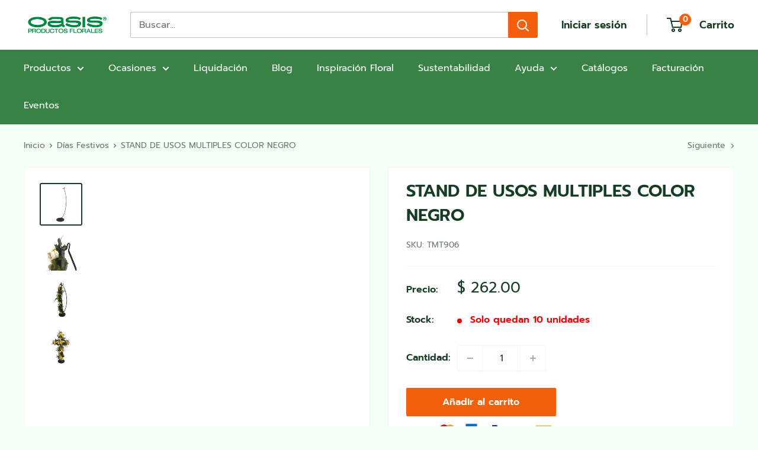

--- FILE ---
content_type: text/html; charset=utf-8
request_url: https://oasisfloral.mx/collections/dias-festivos/products/stand-de-usos-multiples-color-negro
body_size: 132704
content:
<!doctype html>
<html class="no-js" lang="es">
  <head>
    <meta charset="utf-8">
    <meta
      name="viewport"
      content="width=device-width, initial-scale=1.0, height=device-height, minimum-scale=1.0, maximum-scale=1.0"
    >
    <meta name="theme-color" content="#173c24">
    <meta name="ahrefs-site-verification" content="074e82b83a02f3bef74c885aefe9bc39effbcb15b6f6123843be007fa0ba2c73">
    <meta name="google-site-verification" content="cxCTfkX5BpMlH_WlREdHHl_FuKT9HOTq4je4rY58fdc"><title>Stand de Usos Múltiples Negro - Estabilidad y Versatilidad OASIS®
</title><meta name="description" content="Estabilidad y versatilidad con el stand de usos múltiples negro. Ideal para diversas aplicaciones y decoraciones, ofreciendo un soporte firme y elegante."><link rel="canonical" href="https://oasisfloral.mx/products/stand-de-usos-multiples-color-negro"><link rel="shortcut icon" href="//oasisfloral.mx/cdn/shop/files/oasis-floral-mexico-favicon_96x96.png?v=1630447280" type="image/png"><link rel="preload" as="style" href="//oasisfloral.mx/cdn/shop/t/30/assets/theme.css?v=92773906673933390011767647671">
    <link rel="preload" as="script" href="//oasisfloral.mx/cdn/shop/t/30/assets/theme.js?v=52919660736426732451709849680">
    <link rel="preconnect" href="https://cdn.shopify.com">
    <link rel="preconnect" href="https://fonts.shopifycdn.com">
    <link rel="dns-prefetch" href="https://productreviews.shopifycdn.com">
    <link rel="dns-prefetch" href="https://ajax.googleapis.com">
    <link rel="dns-prefetch" href="https://maps.googleapis.com">
    <link rel="dns-prefetch" href="https://maps.gstatic.com">

    <meta property="og:type" content="product">
  <meta property="og:title" content="STAND DE USOS MULTIPLES COLOR NEGRO"><meta property="og:image" content="http://oasisfloral.mx/cdn/shop/files/stand.jpg?v=1721341884">
    <meta property="og:image:secure_url" content="https://oasisfloral.mx/cdn/shop/files/stand.jpg?v=1721341884">
    <meta property="og:image:width" content="500">
    <meta property="og:image:height" content="500"><meta property="product:price:amount" content="262.00">
  <meta property="product:price:currency" content="MXN"><meta property="og:description" content="Estabilidad y versatilidad con el stand de usos múltiples negro. Ideal para diversas aplicaciones y decoraciones, ofreciendo un soporte firme y elegante."><meta property="og:url" content="https://oasisfloral.mx/products/stand-de-usos-multiples-color-negro">
<meta property="og:site_name" content="OASIS® Productos Florales"><meta name="twitter:card" content="summary"><meta name="twitter:title" content="STAND DE USOS MULTIPLES COLOR NEGRO">
  <meta name="twitter:description" content="Stand de usos múltiples OASIS® es el aliado perfecto para tus diseños.
Sus características son:

Alambrón metálico.
Ideal para cruces y otros productos florales.
Base metálica que proporciona estabilidad a tu producto.
Disponible en piezas individuales.
83 cm de altura x 20 cm de diámetro
El grosor es de 3/8&quot;

 ">
  <meta name="twitter:image" content="https://oasisfloral.mx/cdn/shop/files/stand_600x600_crop_center.jpg?v=1721341884">
    <link rel="preload" href="//oasisfloral.mx/cdn/fonts/prompt/prompt_n6.96b4f2689a015ecb1f4a0fff0243c285537cfc2f.woff2" as="font" type="font/woff2" crossorigin><link rel="preload" href="//oasisfloral.mx/cdn/fonts/prompt/prompt_n4.55d12409b69157fbb5a35f8e7fe8e1c49ef883c4.woff2" as="font" type="font/woff2" crossorigin><style>
  @font-face {
  font-family: Prompt;
  font-weight: 600;
  font-style: normal;
  font-display: swap;
  src: url("//oasisfloral.mx/cdn/fonts/prompt/prompt_n6.96b4f2689a015ecb1f4a0fff0243c285537cfc2f.woff2") format("woff2"),
       url("//oasisfloral.mx/cdn/fonts/prompt/prompt_n6.872b61fa6072e2d64be60ebfeec341ace2e5815a.woff") format("woff");
}

  @font-face {
  font-family: Prompt;
  font-weight: 400;
  font-style: normal;
  font-display: swap;
  src: url("//oasisfloral.mx/cdn/fonts/prompt/prompt_n4.55d12409b69157fbb5a35f8e7fe8e1c49ef883c4.woff2") format("woff2"),
       url("//oasisfloral.mx/cdn/fonts/prompt/prompt_n4.cb4fce1008c76d3a576d0fc88e84462b52c62ea8.woff") format("woff");
}

@font-face {
  font-family: Prompt;
  font-weight: 600;
  font-style: normal;
  font-display: swap;
  src: url("//oasisfloral.mx/cdn/fonts/prompt/prompt_n6.96b4f2689a015ecb1f4a0fff0243c285537cfc2f.woff2") format("woff2"),
       url("//oasisfloral.mx/cdn/fonts/prompt/prompt_n6.872b61fa6072e2d64be60ebfeec341ace2e5815a.woff") format("woff");
}

@font-face {
  font-family: Prompt;
  font-weight: 600;
  font-style: italic;
  font-display: swap;
  src: url("//oasisfloral.mx/cdn/fonts/prompt/prompt_i6.3abc5811c459defda84257b111fc7522eb734de1.woff2") format("woff2"),
       url("//oasisfloral.mx/cdn/fonts/prompt/prompt_i6.0e12bebb46e87e37b7c669e3266701b8ad2e9bda.woff") format("woff");
}


  @font-face {
  font-family: Prompt;
  font-weight: 700;
  font-style: normal;
  font-display: swap;
  src: url("//oasisfloral.mx/cdn/fonts/prompt/prompt_n7.b02601183b05e61fa7be166e9ccbe02488df9d4e.woff2") format("woff2"),
       url("//oasisfloral.mx/cdn/fonts/prompt/prompt_n7.0d3eedf3dbfa531020ce942da8ca46feac5ed856.woff") format("woff");
}

  @font-face {
  font-family: Prompt;
  font-weight: 400;
  font-style: italic;
  font-display: swap;
  src: url("//oasisfloral.mx/cdn/fonts/prompt/prompt_i4.362b631cc9d785c4bf92e3f9f332c42d636294ca.woff2") format("woff2"),
       url("//oasisfloral.mx/cdn/fonts/prompt/prompt_i4.45744fe70b84b111fe3d48873ef5b24443cf63bf.woff") format("woff");
}

  @font-face {
  font-family: Prompt;
  font-weight: 700;
  font-style: italic;
  font-display: swap;
  src: url("//oasisfloral.mx/cdn/fonts/prompt/prompt_i7.c0196827e2d7ad4d23aa059bfa7dea9b375ef0a1.woff2") format("woff2"),
       url("//oasisfloral.mx/cdn/fonts/prompt/prompt_i7.8cb478a58ee5103386ff964f66617c3a56e70296.woff") format("woff");
}


  :root {
    --default-text-font-size : 15px;
    --base-text-font-size    : 16px;
    --heading-font-family    : Prompt, sans-serif;
    --heading-font-weight    : 600;
    --heading-font-style     : normal;
    --text-font-family       : Prompt, sans-serif;
    --text-font-weight       : 400;
    --text-font-style        : normal;
    --text-font-bolder-weight: 600;
    --text-link-decoration   : underline;

    --text-color               : #6b7c6f;
    --text-color-rgb           : 107, 124, 111;
    --heading-color            : #173c24;
    --border-color             : #f3f5f6;
    --border-color-rgb         : 243, 245, 246;
    --form-border-color        : #e4e9eb;
    --accent-color             : #173c24;
    --accent-color-rgb         : 23, 60, 36;
    --link-color               : #f2600c;
    --link-color-hover         : #a94308;
    --background               : #f4fff6;
    --secondary-background     : #ffffff;
    --secondary-background-rgb : 255, 255, 255;
    --accent-background        : rgba(23, 60, 36, 0.08);

    --input-background: #ffffff;

    --error-color       : #ff0000;
    --error-background  : rgba(255, 0, 0, 0.07);
    --success-color     : #00aa00;
    --success-background: rgba(0, 170, 0, 0.11);

    --primary-button-background      : #f2600c;
    --primary-button-background-rgb  : 242, 96, 12;
    --primary-button-text-color      : #ffffff;
    --secondary-button-background    : #173c24;
    --secondary-button-background-rgb: 23, 60, 36;
    --secondary-button-text-color    : #ffffff;

    --header-background      : #ffffff;
    --header-text-color      : #173c24;
    --header-light-text-color: #173c24;
    --header-border-color    : rgba(23, 60, 36, 0.3);
    --header-accent-color    : #f2600c;

    --footer-background-color:    #173c24;
    --footer-heading-text-color:  #f4fff6;
    --footer-body-text-color:     #ffffff;
    --footer-body-text-color-rgb: 255, 255, 255;
    --footer-accent-color:        #f2600c;
    --footer-accent-color-rgb:    242, 96, 12;
    --footer-border:              none;
    
    --flickity-arrow-color: #b9c4ca;--product-on-sale-accent           : #f2600c;
    --product-on-sale-accent-rgb       : 242, 96, 12;
    --product-on-sale-color            : #ffffff;
    --product-in-stock-color           : #008a00;
    --product-low-stock-color          : #ee0000;
    --product-sold-out-color           : #6b7c6f;
    --product-custom-label-1-background: #008a00;
    --product-custom-label-1-color     : #ffffff;
    --product-custom-label-2-background: #00a500;
    --product-custom-label-2-color     : #ffffff;
    --product-review-star-color        : #ffbd00;

    --mobile-container-gutter : 20px;
    --desktop-container-gutter: 40px;

    /* Shopify related variables */
    --payment-terms-background-color: #f4fff6;
  }
</style>

<script type="2223702a1a915a7cd8a481b3-text/javascript">
  // IE11 does not have support for CSS variables, so we have to polyfill them
  if (!(((window || {}).CSS || {}).supports && window.CSS.supports('(--a: 0)'))) {
    const script = document.createElement('script');
    script.type = 'text/javascript';
    script.src = 'https://cdn.jsdelivr.net/npm/css-vars-ponyfill@2';
    script.onload = function() {
      cssVars({});
    };

    document.getElementsByTagName('head')[0].appendChild(script);
  }
</script>


    <script type="2223702a1a915a7cd8a481b3-text/javascript">window.performance && window.performance.mark && window.performance.mark('shopify.content_for_header.start');</script><meta id="shopify-digital-wallet" name="shopify-digital-wallet" content="/24675516468/digital_wallets/dialog">
<meta name="shopify-checkout-api-token" content="f231f65942ccdb9feeaa2a855883808d">
<meta id="in-context-paypal-metadata" data-shop-id="24675516468" data-venmo-supported="false" data-environment="production" data-locale="es_ES" data-paypal-v4="true" data-currency="MXN">
<link rel="alternate" type="application/json+oembed" href="https://oasisfloral.mx/products/stand-de-usos-multiples-color-negro.oembed">
<script async="async" src="/checkouts/internal/preloads.js?locale=es-MX" type="2223702a1a915a7cd8a481b3-text/javascript"></script>
<script id="shopify-features" type="application/json">{"accessToken":"f231f65942ccdb9feeaa2a855883808d","betas":["rich-media-storefront-analytics"],"domain":"oasisfloral.mx","predictiveSearch":true,"shopId":24675516468,"locale":"es"}</script>
<script type="2223702a1a915a7cd8a481b3-text/javascript">var Shopify = Shopify || {};
Shopify.shop = "oasisfloral.myshopify.com";
Shopify.locale = "es";
Shopify.currency = {"active":"MXN","rate":"1.0"};
Shopify.country = "MX";
Shopify.theme = {"name":"Oasis Floral México - Cambios de Marzo 2024","id":132932042804,"schema_name":"Warehouse","schema_version":"2.1.2","theme_store_id":871,"role":"main"};
Shopify.theme.handle = "null";
Shopify.theme.style = {"id":null,"handle":null};
Shopify.cdnHost = "oasisfloral.mx/cdn";
Shopify.routes = Shopify.routes || {};
Shopify.routes.root = "/";</script>
<script type="2223702a1a915a7cd8a481b3-module">!function(o){(o.Shopify=o.Shopify||{}).modules=!0}(window);</script>
<script type="2223702a1a915a7cd8a481b3-text/javascript">!function(o){function n(){var o=[];function n(){o.push(Array.prototype.slice.apply(arguments))}return n.q=o,n}var t=o.Shopify=o.Shopify||{};t.loadFeatures=n(),t.autoloadFeatures=n()}(window);</script>
<script id="shop-js-analytics" type="application/json">{"pageType":"product"}</script>
<script defer="defer" async type="2223702a1a915a7cd8a481b3-module" src="//oasisfloral.mx/cdn/shopifycloud/shop-js/modules/v2/client.init-shop-cart-sync_BSQ69bm3.es.esm.js"></script>
<script defer="defer" async type="2223702a1a915a7cd8a481b3-module" src="//oasisfloral.mx/cdn/shopifycloud/shop-js/modules/v2/chunk.common_CIqZBrE6.esm.js"></script>
<script type="2223702a1a915a7cd8a481b3-module">
  await import("//oasisfloral.mx/cdn/shopifycloud/shop-js/modules/v2/client.init-shop-cart-sync_BSQ69bm3.es.esm.js");
await import("//oasisfloral.mx/cdn/shopifycloud/shop-js/modules/v2/chunk.common_CIqZBrE6.esm.js");

  window.Shopify.SignInWithShop?.initShopCartSync?.({"fedCMEnabled":true,"windoidEnabled":true});

</script>
<script type="2223702a1a915a7cd8a481b3-text/javascript">(function() {
  var isLoaded = false;
  function asyncLoad() {
    if (isLoaded) return;
    isLoaded = true;
    var urls = ["https:\/\/d23dclunsivw3h.cloudfront.net\/redirect-app.js?shop=oasisfloral.myshopify.com","https:\/\/formbuilder.hulkapps.com\/skeletopapp.js?shop=oasisfloral.myshopify.com","https:\/\/cdn.jsdelivr.net\/gh\/apphq\/slidecart-dist@master\/slidecarthq-forward.js?4\u0026shop=oasisfloral.myshopify.com","https:\/\/cdn.shopify.com\/s\/files\/1\/0683\/1371\/0892\/files\/splmn-shopify-prod-August-31.min.js?v=1693985059\u0026shop=oasisfloral.myshopify.com","https:\/\/cdn.pixeltok.com\/js\/track.js?shop=oasisfloral.myshopify.com","https:\/\/cdn.nfcube.com\/instafeed-cfc81c5de6e045c7aeaec6e8ad53a1b8.js?shop=oasisfloral.myshopify.com","https:\/\/cdn.doofinder.com\/shopify\/doofinder-installed.js?shop=oasisfloral.myshopify.com","https:\/\/assets.tapcart.com\/__tc-ck-loader\/index.js?appId=R0BC6ItIAM\u0026environment=production\u0026shop=oasisfloral.myshopify.com","https:\/\/cdn.hextom.com\/js\/freeshippingbar.js?shop=oasisfloral.myshopify.com","https:\/\/cdn.tapcart.com\/webbridge-sdk\/webbridge.umd.js?shop=oasisfloral.myshopify.com"];
    for (var i = 0; i < urls.length; i++) {
      var s = document.createElement('script');
      s.type = 'text/javascript';
      s.async = true;
      s.src = urls[i];
      var x = document.getElementsByTagName('script')[0];
      x.parentNode.insertBefore(s, x);
    }
  };
  if(window.attachEvent) {
    window.attachEvent('onload', asyncLoad);
  } else {
    window.addEventListener('load', asyncLoad, false);
  }
})();</script>
<script id="__st" type="2223702a1a915a7cd8a481b3-text/javascript">var __st={"a":24675516468,"offset":-21600,"reqid":"007f8772-5830-4f9c-b424-41d8809df46f-1768936872","pageurl":"oasisfloral.mx\/collections\/dias-festivos\/products\/stand-de-usos-multiples-color-negro","u":"414ab38ae5f0","p":"product","rtyp":"product","rid":4438586130484};</script>
<script type="2223702a1a915a7cd8a481b3-text/javascript">window.ShopifyPaypalV4VisibilityTracking = true;</script>
<script id="captcha-bootstrap" type="2223702a1a915a7cd8a481b3-text/javascript">!function(){'use strict';const t='contact',e='account',n='new_comment',o=[[t,t],['blogs',n],['comments',n],[t,'customer']],c=[[e,'customer_login'],[e,'guest_login'],[e,'recover_customer_password'],[e,'create_customer']],r=t=>t.map((([t,e])=>`form[action*='/${t}']:not([data-nocaptcha='true']) input[name='form_type'][value='${e}']`)).join(','),a=t=>()=>t?[...document.querySelectorAll(t)].map((t=>t.form)):[];function s(){const t=[...o],e=r(t);return a(e)}const i='password',u='form_key',d=['recaptcha-v3-token','g-recaptcha-response','h-captcha-response',i],f=()=>{try{return window.sessionStorage}catch{return}},m='__shopify_v',_=t=>t.elements[u];function p(t,e,n=!1){try{const o=window.sessionStorage,c=JSON.parse(o.getItem(e)),{data:r}=function(t){const{data:e,action:n}=t;return t[m]||n?{data:e,action:n}:{data:t,action:n}}(c);for(const[e,n]of Object.entries(r))t.elements[e]&&(t.elements[e].value=n);n&&o.removeItem(e)}catch(o){console.error('form repopulation failed',{error:o})}}const l='form_type',E='cptcha';function T(t){t.dataset[E]=!0}const w=window,h=w.document,L='Shopify',v='ce_forms',y='captcha';let A=!1;((t,e)=>{const n=(g='f06e6c50-85a8-45c8-87d0-21a2b65856fe',I='https://cdn.shopify.com/shopifycloud/storefront-forms-hcaptcha/ce_storefront_forms_captcha_hcaptcha.v1.5.2.iife.js',D={infoText:'Protegido por hCaptcha',privacyText:'Privacidad',termsText:'Términos'},(t,e,n)=>{const o=w[L][v],c=o.bindForm;if(c)return c(t,g,e,D).then(n);var r;o.q.push([[t,g,e,D],n]),r=I,A||(h.body.append(Object.assign(h.createElement('script'),{id:'captcha-provider',async:!0,src:r})),A=!0)});var g,I,D;w[L]=w[L]||{},w[L][v]=w[L][v]||{},w[L][v].q=[],w[L][y]=w[L][y]||{},w[L][y].protect=function(t,e){n(t,void 0,e),T(t)},Object.freeze(w[L][y]),function(t,e,n,w,h,L){const[v,y,A,g]=function(t,e,n){const i=e?o:[],u=t?c:[],d=[...i,...u],f=r(d),m=r(i),_=r(d.filter((([t,e])=>n.includes(e))));return[a(f),a(m),a(_),s()]}(w,h,L),I=t=>{const e=t.target;return e instanceof HTMLFormElement?e:e&&e.form},D=t=>v().includes(t);t.addEventListener('submit',(t=>{const e=I(t);if(!e)return;const n=D(e)&&!e.dataset.hcaptchaBound&&!e.dataset.recaptchaBound,o=_(e),c=g().includes(e)&&(!o||!o.value);(n||c)&&t.preventDefault(),c&&!n&&(function(t){try{if(!f())return;!function(t){const e=f();if(!e)return;const n=_(t);if(!n)return;const o=n.value;o&&e.removeItem(o)}(t);const e=Array.from(Array(32),(()=>Math.random().toString(36)[2])).join('');!function(t,e){_(t)||t.append(Object.assign(document.createElement('input'),{type:'hidden',name:u})),t.elements[u].value=e}(t,e),function(t,e){const n=f();if(!n)return;const o=[...t.querySelectorAll(`input[type='${i}']`)].map((({name:t})=>t)),c=[...d,...o],r={};for(const[a,s]of new FormData(t).entries())c.includes(a)||(r[a]=s);n.setItem(e,JSON.stringify({[m]:1,action:t.action,data:r}))}(t,e)}catch(e){console.error('failed to persist form',e)}}(e),e.submit())}));const S=(t,e)=>{t&&!t.dataset[E]&&(n(t,e.some((e=>e===t))),T(t))};for(const o of['focusin','change'])t.addEventListener(o,(t=>{const e=I(t);D(e)&&S(e,y())}));const B=e.get('form_key'),M=e.get(l),P=B&&M;t.addEventListener('DOMContentLoaded',(()=>{const t=y();if(P)for(const e of t)e.elements[l].value===M&&p(e,B);[...new Set([...A(),...v().filter((t=>'true'===t.dataset.shopifyCaptcha))])].forEach((e=>S(e,t)))}))}(h,new URLSearchParams(w.location.search),n,t,e,['guest_login'])})(!0,!0)}();</script>
<script integrity="sha256-4kQ18oKyAcykRKYeNunJcIwy7WH5gtpwJnB7kiuLZ1E=" data-source-attribution="shopify.loadfeatures" defer="defer" src="//oasisfloral.mx/cdn/shopifycloud/storefront/assets/storefront/load_feature-a0a9edcb.js" crossorigin="anonymous" type="2223702a1a915a7cd8a481b3-text/javascript"></script>
<script data-source-attribution="shopify.dynamic_checkout.dynamic.init" type="2223702a1a915a7cd8a481b3-text/javascript">var Shopify=Shopify||{};Shopify.PaymentButton=Shopify.PaymentButton||{isStorefrontPortableWallets:!0,init:function(){window.Shopify.PaymentButton.init=function(){};var t=document.createElement("script");t.src="https://oasisfloral.mx/cdn/shopifycloud/portable-wallets/latest/portable-wallets.es.js",t.type="module",document.head.appendChild(t)}};
</script>
<script data-source-attribution="shopify.dynamic_checkout.buyer_consent" type="2223702a1a915a7cd8a481b3-text/javascript">
  function portableWalletsHideBuyerConsent(e){var t=document.getElementById("shopify-buyer-consent"),n=document.getElementById("shopify-subscription-policy-button");t&&n&&(t.classList.add("hidden"),t.setAttribute("aria-hidden","true"),n.removeEventListener("click",e))}function portableWalletsShowBuyerConsent(e){var t=document.getElementById("shopify-buyer-consent"),n=document.getElementById("shopify-subscription-policy-button");t&&n&&(t.classList.remove("hidden"),t.removeAttribute("aria-hidden"),n.addEventListener("click",e))}window.Shopify?.PaymentButton&&(window.Shopify.PaymentButton.hideBuyerConsent=portableWalletsHideBuyerConsent,window.Shopify.PaymentButton.showBuyerConsent=portableWalletsShowBuyerConsent);
</script>
<script data-source-attribution="shopify.dynamic_checkout.cart.bootstrap" type="2223702a1a915a7cd8a481b3-text/javascript">document.addEventListener("DOMContentLoaded",(function(){function t(){return document.querySelector("shopify-accelerated-checkout-cart, shopify-accelerated-checkout")}if(t())Shopify.PaymentButton.init();else{new MutationObserver((function(e,n){t()&&(Shopify.PaymentButton.init(),n.disconnect())})).observe(document.body,{childList:!0,subtree:!0})}}));
</script>
<link id="shopify-accelerated-checkout-styles" rel="stylesheet" media="screen" href="https://oasisfloral.mx/cdn/shopifycloud/portable-wallets/latest/accelerated-checkout-backwards-compat.css" crossorigin="anonymous">
<style id="shopify-accelerated-checkout-cart">
        #shopify-buyer-consent {
  margin-top: 1em;
  display: inline-block;
  width: 100%;
}

#shopify-buyer-consent.hidden {
  display: none;
}

#shopify-subscription-policy-button {
  background: none;
  border: none;
  padding: 0;
  text-decoration: underline;
  font-size: inherit;
  cursor: pointer;
}

#shopify-subscription-policy-button::before {
  box-shadow: none;
}

      </style>

<script type="2223702a1a915a7cd8a481b3-text/javascript">window.performance && window.performance.mark && window.performance.mark('shopify.content_for_header.end');</script>

    <link rel="stylesheet" href="//oasisfloral.mx/cdn/shop/t/30/assets/theme.css?v=92773906673933390011767647671">

    
  <script type="application/ld+json">
  {
    "@context": "http://schema.org",
    "@type": "Product",
    "offers": [{
          "@type": "Offer",
          "name": "Default Title",
          "availability":"https://schema.org/InStock",
          "price": 262.0,
          "priceCurrency": "MXN",
          "priceValidUntil": "2026-01-30","sku": "TMT906","url": "/products/stand-de-usos-multiples-color-negro?variant=31582284415028"
        }
],
    "brand": {
      "name": "OASIS® Productos Florales"
    },
    "name": "STAND DE USOS MULTIPLES COLOR NEGRO",
    "description": "Stand de usos múltiples OASIS® es el aliado perfecto para tus diseños.\nSus características son:\n\nAlambrón metálico.\nIdeal para cruces y otros productos florales.\nBase metálica que proporciona estabilidad a tu producto.\nDisponible en piezas individuales.\n83 cm de altura x 20 cm de diámetro\nEl grosor es de 3\/8\"\n\n ",
    "category": "UTENSILIOS",
    "url": "/products/stand-de-usos-multiples-color-negro",
    "sku": "TMT906",
    "image": {
      "@type": "ImageObject",
      "url": "https://oasisfloral.mx/cdn/shop/files/stand_1024x.jpg?v=1721341884",
      "image": "https://oasisfloral.mx/cdn/shop/files/stand_1024x.jpg?v=1721341884",
      "name": "Stand de usos múltiples OASIS® es el aliado perfecto para tus diseños.Alambrón metálico. Ideal para cruces y otros productos florales. Base metálica que proporciona estabilidad a tu producto. Disponible en piezas individuales. 83 cm de altura x 20 cm de diámetro 3\/8? grosor",
      "width": "1024",
      "height": "1024"
    }
  }
  </script>



  <script type="application/ld+json">
  {
    "@context": "http://schema.org",
    "@type": "BreadcrumbList",
  "itemListElement": [{
      "@type": "ListItem",
      "position": 1,
      "name": "Inicio",
      "item": "https://oasisfloral.mx"
    },{
          "@type": "ListItem",
          "position": 2,
          "name": "Días Festivos",
          "item": "https://oasisfloral.mx/collections/dias-festivos"
        }, {
          "@type": "ListItem",
          "position": 3,
          "name": "STAND DE USOS MULTIPLES COLOR NEGRO",
          "item": "https://oasisfloral.mx/collections/dias-festivos/products/stand-de-usos-multiples-color-negro"
        }]
  }
  </script>


    <script defer type="2223702a1a915a7cd8a481b3-text/javascript">
      // This allows to expose several variables to the global scope, to be used in scripts
      window.theme = {
        pageType: "product",
        cartCount: 0,
        moneyFormat: "$ {{amount}}",
        moneyWithCurrencyFormat: "$ {{amount}} MXN",
        showDiscount: true,
        discountMode: "saving",
        searchMode: "product,article",
        searchUnavailableProducts: "last",
        cartType: "page"
      };

      window.routes = {
        rootUrl: "\/",
        rootUrlWithoutSlash: '',
        cartUrl: "\/cart",
        cartAddUrl: "\/cart\/add",
        cartChangeUrl: "\/cart\/change",
        searchUrl: "\/search",
        productRecommendationsUrl: "\/recommendations\/products"
      };

      window.languages = {
        productRegularPrice: "Precio habitual",
        productSalePrice: "Precio de venta",
        collectionOnSaleLabel: "Ahorra {{savings}}",
        productFormUnavailable: "No disponible",
        productFormAddToCart: "Añadir al carrito",
        productFormSoldOut: "Agotado",
        productAdded: "El producto ha sido añadido al carrito",
        productAddedShort: "Añadido !",
        shippingEstimatorNoResults: "No se pudo encontrar envío para su dirección.",
        shippingEstimatorOneResult: "Hay una tarifa de envío para su dirección :",
        shippingEstimatorMultipleResults: "Hay {{count}} tarifas de envío para su dirección :",
        shippingEstimatorErrors: "Hay algunos errores :"
      };

      window.lazySizesConfig = {
        loadHidden: false,
        hFac: 0.8,
        expFactor: 3,
        customMedia: {
          '--phone': '(max-width: 640px)',
          '--tablet': '(min-width: 641px) and (max-width: 1023px)',
          '--lap': '(min-width: 1024px)'
        }
      };

      document.documentElement.className = document.documentElement.className.replace('no-js', 'js');
    </script><script src="//oasisfloral.mx/cdn/shop/t/30/assets/theme.js?v=52919660736426732451709849680" defer type="2223702a1a915a7cd8a481b3-text/javascript"></script>
    <script src="//oasisfloral.mx/cdn/shop/t/30/assets/custom.js?v=102476495355921946141709849680" defer type="2223702a1a915a7cd8a481b3-text/javascript"></script><script defer type="2223702a1a915a7cd8a481b3-text/javascript">
        (function () {
          window.onpageshow = function() {
            // We force re-freshing the cart content onpageshow, as most browsers will serve a cache copy when hitting the
            // back button, which cause staled data
            document.documentElement.dispatchEvent(new CustomEvent('cart:refresh', {
              bubbles: true,
              detail: {scrollToTop: false}
            }));
          };
        })();
      </script><script src="https://055d0fa2e48b4d47965d231c8ddab826.js.ubembed.com" async defer type="2223702a1a915a7cd8a481b3-text/javascript"></script>
    

    <meta name="google-site-verification" content="pCTi7FZma_ok-cfT0rJqfuE93Hyrdxr1VXRSvV7-O8E">
    <meta name="google-site-verification" content="HbT7w-iR4ecjI3-WoQAvSDgw1h7PSloEdQ6mwhYpTHU">

    <!-- DOOFINDER-SHOPIFY -->
     <script type="2223702a1a915a7cd8a481b3-text/javascript">
  const dfLayerOptions = {
    installationId: '9bf4acd4-68c7-4f54-9ce4-0bd46aae039a',
    zone: 'us1'
  };

  
/** START SHOPIFY ADD TO CART **/
document.addEventListener('doofinder.cart.add', function(event) {

  const product_endpoint = new URL(event.detail.link).pathname + '.js'

  fetch(product_endpoint, {
      method: 'GET',
      headers: {
        'Content-Type': 'application/json'
      },
    })
    .then(response => {
      return response.json()
    })
    .then(data => {
      variant_id = get_variant_id(parseInt(event.detail.item_id), data)
      if (variant_id) {
        add_to_cart(variant_id, event.detail.amount)
      } else {
        window.location.href = event.detail.link
      }
    })
    .catch((error) => {
      console.error('Error:', error)
    })

  function get_variant_id(product_id, product_data) {
    if (product_data.variants.length > 1) {
      if (is_variant_id_in_list(product_id, product_data.variants)) {
        return product_id
      }
      return false
    } else {
      return product_data.variants[0].id
    }
  }

  function is_variant_id_in_list(variant_id, variant_list) {
    let is_variant = false

    variant_list.forEach(variant => {
      if (variant.id === variant_id) {
        is_variant = true
      }
    })

    return is_variant
  }

  function add_to_cart(id, amount) {
    let formData = {
      'items': [{
        'id': id,
        'quantity': amount
      }],
      sections: "cart-items,cart-icon-bubble,cart-live-region-text,cart-footer"
    }

    const route = window.Shopify.routes.root ?
      window.Shopify.routes.root + 'cart/add.js' :
      window.Shopify.routes.cart_url + '/add.js' ;

    fetch(route, {
        method: 'POST',
        headers: {
          'Content-Type': 'application/json'
        },
        body: JSON.stringify(formData)
      })
      .then(response => response.json())
      .then(data => {renderSections(data.sections)})
      .catch((error) => {
        console.error('Error:', error)
      });
  }

  function renderSections(sections){
    for( section_id in sections ){
      let section = document.querySelector("#"+section_id);
      let section_html = sections[section_id];
      if(section && section_html){
        section.innerHTML = section_html;
      }
    }
  }
});
/** END SHOPIFY ADD TO CART **/


/** START SHOPIFY OPTIONS **/
dfLayerOptions.language = "es";
/** END SHOPIFY OPTIONS **/



  (function (l, a, y, e, r, s) {
    r = l.createElement(a); r.onload = e; r.async = 1; r.src = y;
    s = l.getElementsByTagName(a)[0]; s.parentNode.insertBefore(r, s);
  })(document, 'script', 'https://cdn.doofinder.com/livelayer/1/js/loader.min.js', function () {
    doofinderLoader.load(dfLayerOptions);
  });
</script>
 
    <!-- /DOOFINDER-SHOPIFY -->






  <!-- BEGIN app block: shopify://apps/judge-me-reviews/blocks/judgeme_core/61ccd3b1-a9f2-4160-9fe9-4fec8413e5d8 --><!-- Start of Judge.me Core -->






<link rel="dns-prefetch" href="https://cdnwidget.judge.me">
<link rel="dns-prefetch" href="https://cdn.judge.me">
<link rel="dns-prefetch" href="https://cdn1.judge.me">
<link rel="dns-prefetch" href="https://api.judge.me">

<script data-cfasync='false' class='jdgm-settings-script'>window.jdgmSettings={"pagination":5,"disable_web_reviews":false,"badge_no_review_text":"Sin reseñas","badge_n_reviews_text":"{{ n }} reseña/reseñas","badge_star_color":"#f2600c","hide_badge_preview_if_no_reviews":true,"badge_hide_text":false,"enforce_center_preview_badge":false,"widget_title":"Reseñas de Clientes","widget_open_form_text":"Escribir una reseña","widget_close_form_text":"Cancelar reseña","widget_refresh_page_text":"Actualizar página","widget_summary_text":"Basado en {{ number_of_reviews }} reseña/reseñas","widget_no_review_text":"Sé el primero en escribir una reseña","widget_name_field_text":"Nombre","widget_verified_name_field_text":"Nombre Verificado (público)","widget_name_placeholder_text":"Nombre","widget_required_field_error_text":"Este campo es obligatorio.","widget_email_field_text":"Dirección de correo electrónico","widget_verified_email_field_text":"Correo electrónico Verificado (privado, no se puede editar)","widget_email_placeholder_text":"Tu dirección de correo electrónico","widget_email_field_error_text":"Por favor, ingresa una dirección de correo electrónico válida.","widget_rating_field_text":"Calificación","widget_review_title_field_text":"Título de la Reseña","widget_review_title_placeholder_text":"Da un título a tu reseña","widget_review_body_field_text":"Contenido de la reseña","widget_review_body_placeholder_text":"Empieza a escribir aquí...","widget_pictures_field_text":"Imagen/Video (opcional)","widget_submit_review_text":"Enviar Reseña","widget_submit_verified_review_text":"Enviar Reseña Verificada","widget_submit_success_msg_with_auto_publish":"¡Gracias! Por favor, actualiza la página en unos momentos para ver tu reseña. Puedes eliminar o editar tu reseña iniciando sesión en \u003ca href='https://judge.me/login' target='_blank' rel='nofollow noopener'\u003eJudge.me\u003c/a\u003e","widget_submit_success_msg_no_auto_publish":"¡Gracias! Tu reseña se publicará tan pronto como sea aprobada por el administrador de la tienda. Puedes eliminar o editar tu reseña iniciando sesión en \u003ca href='https://judge.me/login' target='_blank' rel='nofollow noopener'\u003eJudge.me\u003c/a\u003e","widget_show_default_reviews_out_of_total_text":"Mostrando {{ n_reviews_shown }} de {{ n_reviews }} reseñas.","widget_show_all_link_text":"Mostrar todas","widget_show_less_link_text":"Mostrar menos","widget_author_said_text":"{{ reviewer_name }} dijo:","widget_days_text":"hace {{ n }} día/días","widget_weeks_text":"hace {{ n }} semana/semanas","widget_months_text":"hace {{ n }} mes/meses","widget_years_text":"hace {{ n }} año/años","widget_yesterday_text":"Ayer","widget_today_text":"Hoy","widget_replied_text":"\u003e\u003e {{ shop_name }} respondió:","widget_read_more_text":"Leer más","widget_reviewer_name_as_initial":"","widget_rating_filter_color":"#fbcd0a","widget_rating_filter_see_all_text":"Ver todas las reseñas","widget_sorting_most_recent_text":"Más Recientes","widget_sorting_highest_rating_text":"Mayor Calificación","widget_sorting_lowest_rating_text":"Menor Calificación","widget_sorting_with_pictures_text":"Solo Imágenes","widget_sorting_most_helpful_text":"Más Útiles","widget_open_question_form_text":"Hacer una pregunta","widget_reviews_subtab_text":"Reseñas","widget_questions_subtab_text":"Preguntas","widget_question_label_text":"Pregunta","widget_answer_label_text":"Respuesta","widget_question_placeholder_text":"Escribe tu pregunta aquí","widget_submit_question_text":"Enviar Pregunta","widget_question_submit_success_text":"¡Gracias por tu pregunta! Te notificaremos una vez que sea respondida.","widget_star_color":"#f2600c","verified_badge_text":"Verificado","verified_badge_bg_color":"","verified_badge_text_color":"","verified_badge_placement":"left-of-reviewer-name","widget_review_max_height":"","widget_hide_border":false,"widget_social_share":false,"widget_thumb":false,"widget_review_location_show":false,"widget_location_format":"","all_reviews_include_out_of_store_products":true,"all_reviews_out_of_store_text":"(fuera de la tienda)","all_reviews_pagination":100,"all_reviews_product_name_prefix_text":"sobre","enable_review_pictures":true,"enable_question_anwser":false,"widget_theme":"default","review_date_format":"mm/dd/yyyy","default_sort_method":"most-recent","widget_product_reviews_subtab_text":"Reseñas de Productos","widget_shop_reviews_subtab_text":"Reseñas de la Tienda","widget_other_products_reviews_text":"Reseñas para otros productos","widget_store_reviews_subtab_text":"Reseñas de la tienda","widget_no_store_reviews_text":"Esta tienda no ha recibido ninguna reseña todavía","widget_web_restriction_product_reviews_text":"Este producto no ha recibido ninguna reseña todavía","widget_no_items_text":"No se encontraron elementos","widget_show_more_text":"Mostrar más","widget_write_a_store_review_text":"Escribir una Reseña de la Tienda","widget_other_languages_heading":"Reseñas en Otros Idiomas","widget_translate_review_text":"Traducir reseña a {{ language }}","widget_translating_review_text":"Traduciendo...","widget_show_original_translation_text":"Mostrar original ({{ language }})","widget_translate_review_failed_text":"No se pudo traducir la reseña.","widget_translate_review_retry_text":"Reintentar","widget_translate_review_try_again_later_text":"Intentar más tarde","show_product_url_for_grouped_product":false,"widget_sorting_pictures_first_text":"Imágenes Primero","show_pictures_on_all_rev_page_mobile":false,"show_pictures_on_all_rev_page_desktop":false,"floating_tab_hide_mobile_install_preference":false,"floating_tab_button_name":"★ Reseñas","floating_tab_title":"Deja que los clientes hablen por nosotros","floating_tab_button_color":"","floating_tab_button_background_color":"","floating_tab_url":"","floating_tab_url_enabled":false,"floating_tab_tab_style":"text","all_reviews_text_badge_text":"Los clientes nos califican {{ shop.metafields.judgeme.all_reviews_rating | round: 1 }}/5 basado en {{ shop.metafields.judgeme.all_reviews_count }} reseñas.","all_reviews_text_badge_text_branded_style":"{{ shop.metafields.judgeme.all_reviews_rating | round: 1 }} de 5 estrellas basado en {{ shop.metafields.judgeme.all_reviews_count }} reseñas","is_all_reviews_text_badge_a_link":false,"show_stars_for_all_reviews_text_badge":false,"all_reviews_text_badge_url":"","all_reviews_text_style":"text","all_reviews_text_color_style":"judgeme_brand_color","all_reviews_text_color":"#108474","all_reviews_text_show_jm_brand":true,"featured_carousel_show_header":true,"featured_carousel_title":"Deja que los clientes hablen por nosotros","testimonials_carousel_title":"Los clientes nos dicen","videos_carousel_title":"Historias de clientes reales","cards_carousel_title":"Los clientes nos dicen","featured_carousel_count_text":"de {{ n }} reseñas","featured_carousel_add_link_to_all_reviews_page":false,"featured_carousel_url":"","featured_carousel_show_images":true,"featured_carousel_autoslide_interval":5,"featured_carousel_arrows_on_the_sides":false,"featured_carousel_height":250,"featured_carousel_width":80,"featured_carousel_image_size":0,"featured_carousel_image_height":250,"featured_carousel_arrow_color":"#eeeeee","verified_count_badge_style":"vintage","verified_count_badge_orientation":"horizontal","verified_count_badge_color_style":"custom","verified_count_badge_color":"#F2600C","is_verified_count_badge_a_link":false,"verified_count_badge_url":"","verified_count_badge_show_jm_brand":true,"widget_rating_preset_default":5,"widget_first_sub_tab":"product-reviews","widget_show_histogram":true,"widget_histogram_use_custom_color":false,"widget_pagination_use_custom_color":false,"widget_star_use_custom_color":true,"widget_verified_badge_use_custom_color":false,"widget_write_review_use_custom_color":false,"picture_reminder_submit_button":"Upload Pictures","enable_review_videos":false,"mute_video_by_default":false,"widget_sorting_videos_first_text":"Videos Primero","widget_review_pending_text":"Pendiente","featured_carousel_items_for_large_screen":3,"social_share_options_order":"Facebook,Twitter","remove_microdata_snippet":true,"disable_json_ld":false,"enable_json_ld_products":false,"preview_badge_show_question_text":false,"preview_badge_no_question_text":"Sin preguntas","preview_badge_n_question_text":"{{ number_of_questions }} pregunta/preguntas","qa_badge_show_icon":false,"qa_badge_position":"same-row","remove_judgeme_branding":false,"widget_add_search_bar":false,"widget_search_bar_placeholder":"Buscar","widget_sorting_verified_only_text":"Solo verificadas","featured_carousel_theme":"default","featured_carousel_show_rating":true,"featured_carousel_show_title":true,"featured_carousel_show_body":true,"featured_carousel_show_date":false,"featured_carousel_show_reviewer":true,"featured_carousel_show_product":false,"featured_carousel_header_background_color":"#108474","featured_carousel_header_text_color":"#ffffff","featured_carousel_name_product_separator":"reviewed","featured_carousel_full_star_background":"#108474","featured_carousel_empty_star_background":"#dadada","featured_carousel_vertical_theme_background":"#f9fafb","featured_carousel_verified_badge_enable":true,"featured_carousel_verified_badge_color":"#108474","featured_carousel_border_style":"round","featured_carousel_review_line_length_limit":3,"featured_carousel_more_reviews_button_text":"Leer más reseñas","featured_carousel_view_product_button_text":"Ver producto","all_reviews_page_load_reviews_on":"scroll","all_reviews_page_load_more_text":"Cargar Más Reseñas","disable_fb_tab_reviews":false,"enable_ajax_cdn_cache":false,"widget_advanced_speed_features":5,"widget_public_name_text":"mostrado públicamente como","default_reviewer_name":"John Smith","default_reviewer_name_has_non_latin":true,"widget_reviewer_anonymous":"Anónimo","medals_widget_title":"Medallas de Reseñas Judge.me","medals_widget_background_color":"#F2600C","medals_widget_position":"footer_all_pages","medals_widget_border_color":"#f9fafb","medals_widget_verified_text_position":"left","medals_widget_use_monochromatic_version":false,"medals_widget_elements_color":"#F2600C","show_reviewer_avatar":true,"widget_invalid_yt_video_url_error_text":"No es una URL de video de YouTube","widget_max_length_field_error_text":"Por favor, ingresa no más de {0} caracteres.","widget_show_country_flag":false,"widget_show_collected_via_shop_app":true,"widget_verified_by_shop_badge_style":"light","widget_verified_by_shop_text":"Verificado por la Tienda","widget_show_photo_gallery":false,"widget_load_with_code_splitting":true,"widget_ugc_install_preference":false,"widget_ugc_title":"Hecho por nosotros, Compartido por ti","widget_ugc_subtitle":"Etiquétanos para ver tu imagen destacada en nuestra página","widget_ugc_arrows_color":"#ffffff","widget_ugc_primary_button_text":"Comprar Ahora","widget_ugc_primary_button_background_color":"#108474","widget_ugc_primary_button_text_color":"#ffffff","widget_ugc_primary_button_border_width":"0","widget_ugc_primary_button_border_style":"none","widget_ugc_primary_button_border_color":"#108474","widget_ugc_primary_button_border_radius":"25","widget_ugc_secondary_button_text":"Cargar Más","widget_ugc_secondary_button_background_color":"#ffffff","widget_ugc_secondary_button_text_color":"#108474","widget_ugc_secondary_button_border_width":"2","widget_ugc_secondary_button_border_style":"solid","widget_ugc_secondary_button_border_color":"#108474","widget_ugc_secondary_button_border_radius":"25","widget_ugc_reviews_button_text":"Ver Reseñas","widget_ugc_reviews_button_background_color":"#ffffff","widget_ugc_reviews_button_text_color":"#108474","widget_ugc_reviews_button_border_width":"2","widget_ugc_reviews_button_border_style":"solid","widget_ugc_reviews_button_border_color":"#108474","widget_ugc_reviews_button_border_radius":"25","widget_ugc_reviews_button_link_to":"judgeme-reviews-page","widget_ugc_show_post_date":true,"widget_ugc_max_width":"800","widget_rating_metafield_value_type":true,"widget_primary_color":"#00aa00","widget_enable_secondary_color":false,"widget_secondary_color":"#edf5f5","widget_summary_average_rating_text":"{{ average_rating }} de 5","widget_media_grid_title":"Fotos y videos de clientes","widget_media_grid_see_more_text":"Ver más","widget_round_style":false,"widget_show_product_medals":true,"widget_verified_by_judgeme_text":"Verificado por Judge.me","widget_show_store_medals":true,"widget_verified_by_judgeme_text_in_store_medals":"Verificado por Judge.me","widget_media_field_exceed_quantity_message":"Lo sentimos, solo podemos aceptar {{ max_media }} para una reseña.","widget_media_field_exceed_limit_message":"{{ file_name }} es demasiado grande, por favor selecciona un {{ media_type }} menor a {{ size_limit }}MB.","widget_review_submitted_text":"¡Reseña Enviada!","widget_question_submitted_text":"¡Pregunta Enviada!","widget_close_form_text_question":"Cancelar","widget_write_your_answer_here_text":"Escribe tu respuesta aquí","widget_enabled_branded_link":true,"widget_show_collected_by_judgeme":true,"widget_reviewer_name_color":"","widget_write_review_text_color":"","widget_write_review_bg_color":"","widget_collected_by_judgeme_text":"recopilado por Judge.me","widget_pagination_type":"standard","widget_load_more_text":"Cargar Más","widget_load_more_color":"#108474","widget_full_review_text":"Reseña Completa","widget_read_more_reviews_text":"Leer Más Reseñas","widget_read_questions_text":"Leer Preguntas","widget_questions_and_answers_text":"Preguntas y Respuestas","widget_verified_by_text":"Verificado por","widget_verified_text":"Verificado","widget_number_of_reviews_text":"{{ number_of_reviews }} reseñas","widget_back_button_text":"Atrás","widget_next_button_text":"Siguiente","widget_custom_forms_filter_button":"Filtros","custom_forms_style":"vertical","widget_show_review_information":false,"how_reviews_are_collected":"¿Cómo se recopilan las reseñas?","widget_show_review_keywords":false,"widget_gdpr_statement":"Cómo usamos tus datos: Solo te contactaremos sobre la reseña que dejaste, y solo si es necesario. Al enviar tu reseña, aceptas los \u003ca href='https://judge.me/terms' target='_blank' rel='nofollow noopener'\u003etérminos\u003c/a\u003e, \u003ca href='https://judge.me/privacy' target='_blank' rel='nofollow noopener'\u003eprivacidad\u003c/a\u003e y \u003ca href='https://judge.me/content-policy' target='_blank' rel='nofollow noopener'\u003epolíticas de contenido\u003c/a\u003e de Judge.me.","widget_multilingual_sorting_enabled":false,"widget_translate_review_content_enabled":false,"widget_translate_review_content_method":"manual","popup_widget_review_selection":"automatically_with_pictures","popup_widget_round_border_style":true,"popup_widget_show_title":true,"popup_widget_show_body":true,"popup_widget_show_reviewer":false,"popup_widget_show_product":true,"popup_widget_show_pictures":true,"popup_widget_use_review_picture":true,"popup_widget_show_on_home_page":true,"popup_widget_show_on_product_page":true,"popup_widget_show_on_collection_page":true,"popup_widget_show_on_cart_page":true,"popup_widget_position":"bottom_left","popup_widget_first_review_delay":5,"popup_widget_duration":5,"popup_widget_interval":5,"popup_widget_review_count":5,"popup_widget_hide_on_mobile":true,"review_snippet_widget_round_border_style":true,"review_snippet_widget_card_color":"#FFFFFF","review_snippet_widget_slider_arrows_background_color":"#FFFFFF","review_snippet_widget_slider_arrows_color":"#000000","review_snippet_widget_star_color":"#108474","show_product_variant":false,"all_reviews_product_variant_label_text":"Variante: ","widget_show_verified_branding":true,"widget_ai_summary_title":"Los clientes dicen","widget_ai_summary_disclaimer":"Resumen de reseñas impulsado por IA basado en reseñas recientes de clientes","widget_show_ai_summary":false,"widget_show_ai_summary_bg":false,"widget_show_review_title_input":true,"redirect_reviewers_invited_via_email":"review_widget","request_store_review_after_product_review":false,"request_review_other_products_in_order":false,"review_form_color_scheme":"default","review_form_corner_style":"square","review_form_star_color":{},"review_form_text_color":"#333333","review_form_background_color":"#ffffff","review_form_field_background_color":"#fafafa","review_form_button_color":{},"review_form_button_text_color":"#ffffff","review_form_modal_overlay_color":"#000000","review_content_screen_title_text":"¿Cómo calificarías este producto?","review_content_introduction_text":"Nos encantaría que compartieras un poco sobre tu experiencia.","store_review_form_title_text":"¿Cómo calificarías esta tienda?","store_review_form_introduction_text":"Nos encantaría que compartieras un poco sobre tu experiencia.","show_review_guidance_text":true,"one_star_review_guidance_text":"Pobre","five_star_review_guidance_text":"Excelente","customer_information_screen_title_text":"Sobre ti","customer_information_introduction_text":"Por favor, cuéntanos más sobre ti.","custom_questions_screen_title_text":"Tu experiencia en más detalle","custom_questions_introduction_text":"Aquí hay algunas preguntas para ayudarnos a entender más sobre tu experiencia.","review_submitted_screen_title_text":"¡Gracias por tu reseña!","review_submitted_screen_thank_you_text":"La estamos procesando y aparecerá en la tienda pronto.","review_submitted_screen_email_verification_text":"Por favor, confirma tu correo electrónico haciendo clic en el enlace que acabamos de enviarte. Esto nos ayuda a mantener las reseñas auténticas.","review_submitted_request_store_review_text":"¿Te gustaría compartir tu experiencia de compra con nosotros?","review_submitted_review_other_products_text":"¿Te gustaría reseñar estos productos?","store_review_screen_title_text":"¿Te gustaría compartir tu experiencia de compra con nosotros?","store_review_introduction_text":"Valoramos tu opinión y la utilizamos para mejorar. Por favor, comparte cualquier pensamiento o sugerencia que tengas.","reviewer_media_screen_title_picture_text":"Compartir una foto","reviewer_media_introduction_picture_text":"Sube una foto para apoyar tu reseña.","reviewer_media_screen_title_video_text":"Compartir un video","reviewer_media_introduction_video_text":"Sube un video para apoyar tu reseña.","reviewer_media_screen_title_picture_or_video_text":"Compartir una foto o video","reviewer_media_introduction_picture_or_video_text":"Sube una foto o video para apoyar tu reseña.","reviewer_media_youtube_url_text":"Pega tu URL de Youtube aquí","advanced_settings_next_step_button_text":"Siguiente","advanced_settings_close_review_button_text":"Cerrar","modal_write_review_flow":false,"write_review_flow_required_text":"Obligatorio","write_review_flow_privacy_message_text":"Respetamos tu privacidad.","write_review_flow_anonymous_text":"Reseña como anónimo","write_review_flow_visibility_text":"No será visible para otros clientes.","write_review_flow_multiple_selection_help_text":"Selecciona tantos como quieras","write_review_flow_single_selection_help_text":"Selecciona una opción","write_review_flow_required_field_error_text":"Este campo es obligatorio","write_review_flow_invalid_email_error_text":"Por favor ingresa una dirección de correo válida","write_review_flow_max_length_error_text":"Máx. {{ max_length }} caracteres.","write_review_flow_media_upload_text":"\u003cb\u003eHaz clic para subir\u003c/b\u003e o arrastrar y soltar","write_review_flow_gdpr_statement":"Solo te contactaremos sobre tu reseña si es necesario. Al enviar tu reseña, aceptas nuestros \u003ca href='https://judge.me/terms' target='_blank' rel='nofollow noopener'\u003etérminos y condiciones\u003c/a\u003e y \u003ca href='https://judge.me/privacy' target='_blank' rel='nofollow noopener'\u003epolítica de privacidad\u003c/a\u003e.","rating_only_reviews_enabled":false,"show_negative_reviews_help_screen":false,"new_review_flow_help_screen_rating_threshold":3,"negative_review_resolution_screen_title_text":"Cuéntanos más","negative_review_resolution_text":"Tu experiencia es importante para nosotros. Si hubo problemas con tu compra, estamos aquí para ayudar. No dudes en contactarnos, nos encantaría la oportunidad de arreglar las cosas.","negative_review_resolution_button_text":"Contáctanos","negative_review_resolution_proceed_with_review_text":"Deja una reseña","negative_review_resolution_subject":"Problema con la compra de {{ shop_name }}.{{ order_name }}","preview_badge_collection_page_install_status":false,"widget_review_custom_css":"","preview_badge_custom_css":"","preview_badge_stars_count":"5-stars","featured_carousel_custom_css":"","floating_tab_custom_css":"","all_reviews_widget_custom_css":"","medals_widget_custom_css":"","verified_badge_custom_css":"","all_reviews_text_custom_css":"","transparency_badges_collected_via_store_invite":false,"transparency_badges_from_another_provider":false,"transparency_badges_collected_from_store_visitor":false,"transparency_badges_collected_by_verified_review_provider":false,"transparency_badges_earned_reward":false,"transparency_badges_collected_via_store_invite_text":"Reseña recopilada a través de una invitación al negocio","transparency_badges_from_another_provider_text":"Reseña recopilada de otro proveedor","transparency_badges_collected_from_store_visitor_text":"Reseña recopilada de un visitante del negocio","transparency_badges_written_in_google_text":"Reseña escrita en Google","transparency_badges_written_in_etsy_text":"Reseña escrita en Etsy","transparency_badges_written_in_shop_app_text":"Reseña escrita en Shop App","transparency_badges_earned_reward_text":"Reseña ganó una recompensa para una futura compra","product_review_widget_per_page":10,"widget_store_review_label_text":"Reseña de la tienda","checkout_comment_extension_title_on_product_page":"Customer Comments","checkout_comment_extension_num_latest_comment_show":5,"checkout_comment_extension_format":"name_and_timestamp","checkout_comment_customer_name":"last_initial","checkout_comment_comment_notification":true,"preview_badge_collection_page_install_preference":true,"preview_badge_home_page_install_preference":false,"preview_badge_product_page_install_preference":true,"review_widget_install_preference":"","review_carousel_install_preference":false,"floating_reviews_tab_install_preference":"none","verified_reviews_count_badge_install_preference":false,"all_reviews_text_install_preference":false,"review_widget_best_location":true,"judgeme_medals_install_preference":false,"review_widget_revamp_enabled":false,"review_widget_qna_enabled":false,"review_widget_header_theme":"minimal","review_widget_widget_title_enabled":true,"review_widget_header_text_size":"medium","review_widget_header_text_weight":"regular","review_widget_average_rating_style":"compact","review_widget_bar_chart_enabled":true,"review_widget_bar_chart_type":"numbers","review_widget_bar_chart_style":"standard","review_widget_expanded_media_gallery_enabled":false,"review_widget_reviews_section_theme":"standard","review_widget_image_style":"thumbnails","review_widget_review_image_ratio":"square","review_widget_stars_size":"medium","review_widget_verified_badge":"standard_text","review_widget_review_title_text_size":"medium","review_widget_review_text_size":"medium","review_widget_review_text_length":"medium","review_widget_number_of_columns_desktop":3,"review_widget_carousel_transition_speed":5,"review_widget_custom_questions_answers_display":"always","review_widget_button_text_color":"#FFFFFF","review_widget_text_color":"#000000","review_widget_lighter_text_color":"#7B7B7B","review_widget_corner_styling":"soft","review_widget_review_word_singular":"reseña","review_widget_review_word_plural":"reseñas","review_widget_voting_label":"¿Útil?","review_widget_shop_reply_label":"Respuesta de {{ shop_name }}:","review_widget_filters_title":"Filtros","qna_widget_question_word_singular":"Pregunta","qna_widget_question_word_plural":"Preguntas","qna_widget_answer_reply_label":"Respuesta de {{ answerer_name }}:","qna_content_screen_title_text":"Preguntar sobre este producto","qna_widget_question_required_field_error_text":"Por favor, ingrese su pregunta.","qna_widget_flow_gdpr_statement":"Solo te contactaremos sobre tu pregunta si es necesario. Al enviar tu pregunta, aceptas nuestros \u003ca href='https://judge.me/terms' target='_blank' rel='nofollow noopener'\u003etérminos y condiciones\u003c/a\u003e y \u003ca href='https://judge.me/privacy' target='_blank' rel='nofollow noopener'\u003epolítica de privacidad\u003c/a\u003e.","qna_widget_question_submitted_text":"¡Gracias por tu pregunta!","qna_widget_close_form_text_question":"Cerrar","qna_widget_question_submit_success_text":"Te informaremos por correo electrónico cuando te respondamos tu pregunta.","all_reviews_widget_v2025_enabled":false,"all_reviews_widget_v2025_header_theme":"default","all_reviews_widget_v2025_widget_title_enabled":true,"all_reviews_widget_v2025_header_text_size":"medium","all_reviews_widget_v2025_header_text_weight":"regular","all_reviews_widget_v2025_average_rating_style":"compact","all_reviews_widget_v2025_bar_chart_enabled":true,"all_reviews_widget_v2025_bar_chart_type":"numbers","all_reviews_widget_v2025_bar_chart_style":"standard","all_reviews_widget_v2025_expanded_media_gallery_enabled":false,"all_reviews_widget_v2025_show_store_medals":true,"all_reviews_widget_v2025_show_photo_gallery":true,"all_reviews_widget_v2025_show_review_keywords":false,"all_reviews_widget_v2025_show_ai_summary":false,"all_reviews_widget_v2025_show_ai_summary_bg":false,"all_reviews_widget_v2025_add_search_bar":false,"all_reviews_widget_v2025_default_sort_method":"most-recent","all_reviews_widget_v2025_reviews_per_page":10,"all_reviews_widget_v2025_reviews_section_theme":"default","all_reviews_widget_v2025_image_style":"thumbnails","all_reviews_widget_v2025_review_image_ratio":"square","all_reviews_widget_v2025_stars_size":"medium","all_reviews_widget_v2025_verified_badge":"bold_badge","all_reviews_widget_v2025_review_title_text_size":"medium","all_reviews_widget_v2025_review_text_size":"medium","all_reviews_widget_v2025_review_text_length":"medium","all_reviews_widget_v2025_number_of_columns_desktop":3,"all_reviews_widget_v2025_carousel_transition_speed":5,"all_reviews_widget_v2025_custom_questions_answers_display":"always","all_reviews_widget_v2025_show_product_variant":false,"all_reviews_widget_v2025_show_reviewer_avatar":true,"all_reviews_widget_v2025_reviewer_name_as_initial":"","all_reviews_widget_v2025_review_location_show":false,"all_reviews_widget_v2025_location_format":"","all_reviews_widget_v2025_show_country_flag":false,"all_reviews_widget_v2025_verified_by_shop_badge_style":"light","all_reviews_widget_v2025_social_share":false,"all_reviews_widget_v2025_social_share_options_order":"Facebook,Twitter,LinkedIn,Pinterest","all_reviews_widget_v2025_pagination_type":"standard","all_reviews_widget_v2025_button_text_color":"#FFFFFF","all_reviews_widget_v2025_text_color":"#000000","all_reviews_widget_v2025_lighter_text_color":"#7B7B7B","all_reviews_widget_v2025_corner_styling":"soft","all_reviews_widget_v2025_title":"Reseñas de clientes","all_reviews_widget_v2025_ai_summary_title":"Los clientes dicen sobre esta tienda","all_reviews_widget_v2025_no_review_text":"Sé el primero en escribir una reseña","platform":"shopify","branding_url":"https://app.judge.me/reviews","branding_text":"Desarrollado por Judge.me","locale":"en","reply_name":"OASIS® Productos Florales","widget_version":"3.0","footer":true,"autopublish":false,"review_dates":true,"enable_custom_form":false,"shop_locale":"es","enable_multi_locales_translations":false,"show_review_title_input":true,"review_verification_email_status":"always","can_be_branded":false,"reply_name_text":"OASIS® Productos Florales"};</script> <style class='jdgm-settings-style'>﻿.jdgm-xx{left:0}:root{--jdgm-primary-color: #0a0;--jdgm-secondary-color: rgba(0,170,0,0.1);--jdgm-star-color: #f2600c;--jdgm-write-review-text-color: white;--jdgm-write-review-bg-color: #00aa00;--jdgm-paginate-color: #0a0;--jdgm-border-radius: 0;--jdgm-reviewer-name-color: #00aa00}.jdgm-histogram__bar-content{background-color:#0a0}.jdgm-rev[data-verified-buyer=true] .jdgm-rev__icon.jdgm-rev__icon:after,.jdgm-rev__buyer-badge.jdgm-rev__buyer-badge{color:white;background-color:#0a0}.jdgm-review-widget--small .jdgm-gallery.jdgm-gallery .jdgm-gallery__thumbnail-link:nth-child(8) .jdgm-gallery__thumbnail-wrapper.jdgm-gallery__thumbnail-wrapper:before{content:"Ver más"}@media only screen and (min-width: 768px){.jdgm-gallery.jdgm-gallery .jdgm-gallery__thumbnail-link:nth-child(8) .jdgm-gallery__thumbnail-wrapper.jdgm-gallery__thumbnail-wrapper:before{content:"Ver más"}}.jdgm-preview-badge .jdgm-star.jdgm-star{color:#f2600c}.jdgm-prev-badge[data-average-rating='0.00']{display:none !important}.jdgm-author-all-initials{display:none !important}.jdgm-author-last-initial{display:none !important}.jdgm-rev-widg__title{visibility:hidden}.jdgm-rev-widg__summary-text{visibility:hidden}.jdgm-prev-badge__text{visibility:hidden}.jdgm-rev__prod-link-prefix:before{content:'sobre'}.jdgm-rev__variant-label:before{content:'Variante: '}.jdgm-rev__out-of-store-text:before{content:'(fuera de la tienda)'}@media only screen and (min-width: 768px){.jdgm-rev__pics .jdgm-rev_all-rev-page-picture-separator,.jdgm-rev__pics .jdgm-rev__product-picture{display:none}}@media only screen and (max-width: 768px){.jdgm-rev__pics .jdgm-rev_all-rev-page-picture-separator,.jdgm-rev__pics .jdgm-rev__product-picture{display:none}}.jdgm-preview-badge[data-template="index"]{display:none !important}.jdgm-verified-count-badget[data-from-snippet="true"]{display:none !important}.jdgm-carousel-wrapper[data-from-snippet="true"]{display:none !important}.jdgm-all-reviews-text[data-from-snippet="true"]{display:none !important}.jdgm-medals-section[data-from-snippet="true"]{display:none !important}.jdgm-ugc-media-wrapper[data-from-snippet="true"]{display:none !important}.jdgm-rev__transparency-badge[data-badge-type="review_collected_via_store_invitation"]{display:none !important}.jdgm-rev__transparency-badge[data-badge-type="review_collected_from_another_provider"]{display:none !important}.jdgm-rev__transparency-badge[data-badge-type="review_collected_from_store_visitor"]{display:none !important}.jdgm-rev__transparency-badge[data-badge-type="review_written_in_etsy"]{display:none !important}.jdgm-rev__transparency-badge[data-badge-type="review_written_in_google_business"]{display:none !important}.jdgm-rev__transparency-badge[data-badge-type="review_written_in_shop_app"]{display:none !important}.jdgm-rev__transparency-badge[data-badge-type="review_earned_for_future_purchase"]{display:none !important}.jdgm-review-snippet-widget .jdgm-rev-snippet-widget__cards-container .jdgm-rev-snippet-card{border-radius:8px;background:#fff}.jdgm-review-snippet-widget .jdgm-rev-snippet-widget__cards-container .jdgm-rev-snippet-card__rev-rating .jdgm-star{color:#108474}.jdgm-review-snippet-widget .jdgm-rev-snippet-widget__prev-btn,.jdgm-review-snippet-widget .jdgm-rev-snippet-widget__next-btn{border-radius:50%;background:#fff}.jdgm-review-snippet-widget .jdgm-rev-snippet-widget__prev-btn>svg,.jdgm-review-snippet-widget .jdgm-rev-snippet-widget__next-btn>svg{fill:#000}.jdgm-full-rev-modal.rev-snippet-widget .jm-mfp-container .jm-mfp-content,.jdgm-full-rev-modal.rev-snippet-widget .jm-mfp-container .jdgm-full-rev__icon,.jdgm-full-rev-modal.rev-snippet-widget .jm-mfp-container .jdgm-full-rev__pic-img,.jdgm-full-rev-modal.rev-snippet-widget .jm-mfp-container .jdgm-full-rev__reply{border-radius:8px}.jdgm-full-rev-modal.rev-snippet-widget .jm-mfp-container .jdgm-full-rev[data-verified-buyer="true"] .jdgm-full-rev__icon::after{border-radius:8px}.jdgm-full-rev-modal.rev-snippet-widget .jm-mfp-container .jdgm-full-rev .jdgm-rev__buyer-badge{border-radius:calc( 8px / 2 )}.jdgm-full-rev-modal.rev-snippet-widget .jm-mfp-container .jdgm-full-rev .jdgm-full-rev__replier::before{content:'OASIS® Productos Florales'}.jdgm-full-rev-modal.rev-snippet-widget .jm-mfp-container .jdgm-full-rev .jdgm-full-rev__product-button{border-radius:calc( 8px * 6 )}
</style> <style class='jdgm-settings-style'></style>

  
  
  
  <style class='jdgm-miracle-styles'>
  @-webkit-keyframes jdgm-spin{0%{-webkit-transform:rotate(0deg);-ms-transform:rotate(0deg);transform:rotate(0deg)}100%{-webkit-transform:rotate(359deg);-ms-transform:rotate(359deg);transform:rotate(359deg)}}@keyframes jdgm-spin{0%{-webkit-transform:rotate(0deg);-ms-transform:rotate(0deg);transform:rotate(0deg)}100%{-webkit-transform:rotate(359deg);-ms-transform:rotate(359deg);transform:rotate(359deg)}}@font-face{font-family:'JudgemeStar';src:url("[data-uri]") format("woff");font-weight:normal;font-style:normal}.jdgm-star{font-family:'JudgemeStar';display:inline !important;text-decoration:none !important;padding:0 4px 0 0 !important;margin:0 !important;font-weight:bold;opacity:1;-webkit-font-smoothing:antialiased;-moz-osx-font-smoothing:grayscale}.jdgm-star:hover{opacity:1}.jdgm-star:last-of-type{padding:0 !important}.jdgm-star.jdgm--on:before{content:"\e000"}.jdgm-star.jdgm--off:before{content:"\e001"}.jdgm-star.jdgm--half:before{content:"\e002"}.jdgm-widget *{margin:0;line-height:1.4;-webkit-box-sizing:border-box;-moz-box-sizing:border-box;box-sizing:border-box;-webkit-overflow-scrolling:touch}.jdgm-hidden{display:none !important;visibility:hidden !important}.jdgm-temp-hidden{display:none}.jdgm-spinner{width:40px;height:40px;margin:auto;border-radius:50%;border-top:2px solid #eee;border-right:2px solid #eee;border-bottom:2px solid #eee;border-left:2px solid #ccc;-webkit-animation:jdgm-spin 0.8s infinite linear;animation:jdgm-spin 0.8s infinite linear}.jdgm-prev-badge{display:block !important}

</style>


  
  
   


<script data-cfasync='false' class='jdgm-script'>
!function(e){window.jdgm=window.jdgm||{},jdgm.CDN_HOST="https://cdnwidget.judge.me/",jdgm.CDN_HOST_ALT="https://cdn2.judge.me/cdn/widget_frontend/",jdgm.API_HOST="https://api.judge.me/",jdgm.CDN_BASE_URL="https://cdn.shopify.com/extensions/019bdc9e-9889-75cc-9a3d-a887384f20d4/judgeme-extensions-301/assets/",
jdgm.docReady=function(d){(e.attachEvent?"complete"===e.readyState:"loading"!==e.readyState)?
setTimeout(d,0):e.addEventListener("DOMContentLoaded",d)},jdgm.loadCSS=function(d,t,o,a){
!o&&jdgm.loadCSS.requestedUrls.indexOf(d)>=0||(jdgm.loadCSS.requestedUrls.push(d),
(a=e.createElement("link")).rel="stylesheet",a.class="jdgm-stylesheet",a.media="nope!",
a.href=d,a.onload=function(){this.media="all",t&&setTimeout(t)},e.body.appendChild(a))},
jdgm.loadCSS.requestedUrls=[],jdgm.loadJS=function(e,d){var t=new XMLHttpRequest;
t.onreadystatechange=function(){4===t.readyState&&(Function(t.response)(),d&&d(t.response))},
t.open("GET",e),t.onerror=function(){if(e.indexOf(jdgm.CDN_HOST)===0&&jdgm.CDN_HOST_ALT!==jdgm.CDN_HOST){var f=e.replace(jdgm.CDN_HOST,jdgm.CDN_HOST_ALT);jdgm.loadJS(f,d)}},t.send()},jdgm.docReady((function(){(window.jdgmLoadCSS||e.querySelectorAll(
".jdgm-widget, .jdgm-all-reviews-page").length>0)&&(jdgmSettings.widget_load_with_code_splitting?
parseFloat(jdgmSettings.widget_version)>=3?jdgm.loadCSS(jdgm.CDN_HOST+"widget_v3/base.css"):
jdgm.loadCSS(jdgm.CDN_HOST+"widget/base.css"):jdgm.loadCSS(jdgm.CDN_HOST+"shopify_v2.css"),
jdgm.loadJS(jdgm.CDN_HOST+"loa"+"der.js"))}))}(document);
</script>
<noscript><link rel="stylesheet" type="text/css" media="all" href="https://cdnwidget.judge.me/shopify_v2.css"></noscript>

<!-- BEGIN app snippet: theme_fix_tags --><script type="2223702a1a915a7cd8a481b3-text/javascript">
  (function() {
    var jdgmThemeFixes = null;
    if (!jdgmThemeFixes) return;
    var thisThemeFix = jdgmThemeFixes[Shopify.theme.id];
    if (!thisThemeFix) return;

    if (thisThemeFix.html) {
      document.addEventListener("DOMContentLoaded", function() {
        var htmlDiv = document.createElement('div');
        htmlDiv.classList.add('jdgm-theme-fix-html');
        htmlDiv.innerHTML = thisThemeFix.html;
        document.body.append(htmlDiv);
      });
    };

    if (thisThemeFix.css) {
      var styleTag = document.createElement('style');
      styleTag.classList.add('jdgm-theme-fix-style');
      styleTag.innerHTML = thisThemeFix.css;
      document.head.append(styleTag);
    };

    if (thisThemeFix.js) {
      var scriptTag = document.createElement('script');
      scriptTag.classList.add('jdgm-theme-fix-script');
      scriptTag.innerHTML = thisThemeFix.js;
      document.head.append(scriptTag);
    };
  })();
</script>
<!-- END app snippet -->
<!-- End of Judge.me Core -->



<!-- END app block --><!-- BEGIN app block: shopify://apps/klaviyo-email-marketing-sms/blocks/klaviyo-onsite-embed/2632fe16-c075-4321-a88b-50b567f42507 -->












  <script async src="https://static.klaviyo.com/onsite/js/Yi3vtk/klaviyo.js?company_id=Yi3vtk" type="2223702a1a915a7cd8a481b3-text/javascript"></script>
  <script type="2223702a1a915a7cd8a481b3-text/javascript">!function(){if(!window.klaviyo){window._klOnsite=window._klOnsite||[];try{window.klaviyo=new Proxy({},{get:function(n,i){return"push"===i?function(){var n;(n=window._klOnsite).push.apply(n,arguments)}:function(){for(var n=arguments.length,o=new Array(n),w=0;w<n;w++)o[w]=arguments[w];var t="function"==typeof o[o.length-1]?o.pop():void 0,e=new Promise((function(n){window._klOnsite.push([i].concat(o,[function(i){t&&t(i),n(i)}]))}));return e}}})}catch(n){window.klaviyo=window.klaviyo||[],window.klaviyo.push=function(){var n;(n=window._klOnsite).push.apply(n,arguments)}}}}();</script>

  
    <script id="viewed_product" type="2223702a1a915a7cd8a481b3-text/javascript">
      if (item == null) {
        var _learnq = _learnq || [];

        var MetafieldReviews = null
        var MetafieldYotpoRating = null
        var MetafieldYotpoCount = null
        var MetafieldLooxRating = null
        var MetafieldLooxCount = null
        var okendoProduct = null
        var okendoProductReviewCount = null
        var okendoProductReviewAverageValue = null
        try {
          // The following fields are used for Customer Hub recently viewed in order to add reviews.
          // This information is not part of __kla_viewed. Instead, it is part of __kla_viewed_reviewed_items
          MetafieldReviews = {};
          MetafieldYotpoRating = null
          MetafieldYotpoCount = null
          MetafieldLooxRating = null
          MetafieldLooxCount = null

          okendoProduct = null
          // If the okendo metafield is not legacy, it will error, which then requires the new json formatted data
          if (okendoProduct && 'error' in okendoProduct) {
            okendoProduct = null
          }
          okendoProductReviewCount = okendoProduct ? okendoProduct.reviewCount : null
          okendoProductReviewAverageValue = okendoProduct ? okendoProduct.reviewAverageValue : null
        } catch (error) {
          console.error('Error in Klaviyo onsite reviews tracking:', error);
        }

        var item = {
          Name: "STAND DE USOS MULTIPLES COLOR NEGRO",
          ProductID: 4438586130484,
          Categories: ["Accesorios Decorativos","Bases","Comuniones","Días Festivos","Eventos","Halloween \/ Día de Muertos","OASIS® Productos Florales"],
          ImageURL: "https://oasisfloral.mx/cdn/shop/files/stand_grande.jpg?v=1721341884",
          URL: "https://oasisfloral.mx/products/stand-de-usos-multiples-color-negro",
          Brand: "OASIS® Productos Florales",
          Price: "$ 262.00",
          Value: "262.00",
          CompareAtPrice: "$ 0.00"
        };
        _learnq.push(['track', 'Viewed Product', item]);
        _learnq.push(['trackViewedItem', {
          Title: item.Name,
          ItemId: item.ProductID,
          Categories: item.Categories,
          ImageUrl: item.ImageURL,
          Url: item.URL,
          Metadata: {
            Brand: item.Brand,
            Price: item.Price,
            Value: item.Value,
            CompareAtPrice: item.CompareAtPrice
          },
          metafields:{
            reviews: MetafieldReviews,
            yotpo:{
              rating: MetafieldYotpoRating,
              count: MetafieldYotpoCount,
            },
            loox:{
              rating: MetafieldLooxRating,
              count: MetafieldLooxCount,
            },
            okendo: {
              rating: okendoProductReviewAverageValue,
              count: okendoProductReviewCount,
            }
          }
        }]);
      }
    </script>
  




  <script type="2223702a1a915a7cd8a481b3-text/javascript">
    window.klaviyoReviewsProductDesignMode = false
  </script>







<!-- END app block --><script src="https://cdn.shopify.com/extensions/019bdc9e-9889-75cc-9a3d-a887384f20d4/judgeme-extensions-301/assets/loader.js" type="2223702a1a915a7cd8a481b3-text/javascript" defer="defer"></script>
<script src="https://cdn.shopify.com/extensions/019bc2cf-ad72-709c-ab89-9947d92587ae/free-shipping-bar-118/assets/freeshippingbar.js" type="2223702a1a915a7cd8a481b3-text/javascript" defer="defer"></script>
<script src="https://cdn.shopify.com/extensions/019bdcc6-5472-7e06-98fc-3f8e31035e22/smile-io-270/assets/smile-loader.js" type="2223702a1a915a7cd8a481b3-text/javascript" defer="defer"></script>
<script src="https://cdn.shopify.com/extensions/019b0ca3-aa13-7aa2-a0b4-6cb667a1f6f7/essential-countdown-timer-55/assets/countdown_timer_essential_apps.min.js" type="2223702a1a915a7cd8a481b3-text/javascript" defer="defer"></script>
<link href="https://monorail-edge.shopifysvc.com" rel="dns-prefetch">
<script type="2223702a1a915a7cd8a481b3-text/javascript">(function(){if ("sendBeacon" in navigator && "performance" in window) {try {var session_token_from_headers = performance.getEntriesByType('navigation')[0].serverTiming.find(x => x.name == '_s').description;} catch {var session_token_from_headers = undefined;}var session_cookie_matches = document.cookie.match(/_shopify_s=([^;]*)/);var session_token_from_cookie = session_cookie_matches && session_cookie_matches.length === 2 ? session_cookie_matches[1] : "";var session_token = session_token_from_headers || session_token_from_cookie || "";function handle_abandonment_event(e) {var entries = performance.getEntries().filter(function(entry) {return /monorail-edge.shopifysvc.com/.test(entry.name);});if (!window.abandonment_tracked && entries.length === 0) {window.abandonment_tracked = true;var currentMs = Date.now();var navigation_start = performance.timing.navigationStart;var payload = {shop_id: 24675516468,url: window.location.href,navigation_start,duration: currentMs - navigation_start,session_token,page_type: "product"};window.navigator.sendBeacon("https://monorail-edge.shopifysvc.com/v1/produce", JSON.stringify({schema_id: "online_store_buyer_site_abandonment/1.1",payload: payload,metadata: {event_created_at_ms: currentMs,event_sent_at_ms: currentMs}}));}}window.addEventListener('pagehide', handle_abandonment_event);}}());</script>
<script id="web-pixels-manager-setup" type="2223702a1a915a7cd8a481b3-text/javascript">(function e(e,d,r,n,o){if(void 0===o&&(o={}),!Boolean(null===(a=null===(i=window.Shopify)||void 0===i?void 0:i.analytics)||void 0===a?void 0:a.replayQueue)){var i,a;window.Shopify=window.Shopify||{};var t=window.Shopify;t.analytics=t.analytics||{};var s=t.analytics;s.replayQueue=[],s.publish=function(e,d,r){return s.replayQueue.push([e,d,r]),!0};try{self.performance.mark("wpm:start")}catch(e){}var l=function(){var e={modern:/Edge?\/(1{2}[4-9]|1[2-9]\d|[2-9]\d{2}|\d{4,})\.\d+(\.\d+|)|Firefox\/(1{2}[4-9]|1[2-9]\d|[2-9]\d{2}|\d{4,})\.\d+(\.\d+|)|Chrom(ium|e)\/(9{2}|\d{3,})\.\d+(\.\d+|)|(Maci|X1{2}).+ Version\/(15\.\d+|(1[6-9]|[2-9]\d|\d{3,})\.\d+)([,.]\d+|)( \(\w+\)|)( Mobile\/\w+|) Safari\/|Chrome.+OPR\/(9{2}|\d{3,})\.\d+\.\d+|(CPU[ +]OS|iPhone[ +]OS|CPU[ +]iPhone|CPU IPhone OS|CPU iPad OS)[ +]+(15[._]\d+|(1[6-9]|[2-9]\d|\d{3,})[._]\d+)([._]\d+|)|Android:?[ /-](13[3-9]|1[4-9]\d|[2-9]\d{2}|\d{4,})(\.\d+|)(\.\d+|)|Android.+Firefox\/(13[5-9]|1[4-9]\d|[2-9]\d{2}|\d{4,})\.\d+(\.\d+|)|Android.+Chrom(ium|e)\/(13[3-9]|1[4-9]\d|[2-9]\d{2}|\d{4,})\.\d+(\.\d+|)|SamsungBrowser\/([2-9]\d|\d{3,})\.\d+/,legacy:/Edge?\/(1[6-9]|[2-9]\d|\d{3,})\.\d+(\.\d+|)|Firefox\/(5[4-9]|[6-9]\d|\d{3,})\.\d+(\.\d+|)|Chrom(ium|e)\/(5[1-9]|[6-9]\d|\d{3,})\.\d+(\.\d+|)([\d.]+$|.*Safari\/(?![\d.]+ Edge\/[\d.]+$))|(Maci|X1{2}).+ Version\/(10\.\d+|(1[1-9]|[2-9]\d|\d{3,})\.\d+)([,.]\d+|)( \(\w+\)|)( Mobile\/\w+|) Safari\/|Chrome.+OPR\/(3[89]|[4-9]\d|\d{3,})\.\d+\.\d+|(CPU[ +]OS|iPhone[ +]OS|CPU[ +]iPhone|CPU IPhone OS|CPU iPad OS)[ +]+(10[._]\d+|(1[1-9]|[2-9]\d|\d{3,})[._]\d+)([._]\d+|)|Android:?[ /-](13[3-9]|1[4-9]\d|[2-9]\d{2}|\d{4,})(\.\d+|)(\.\d+|)|Mobile Safari.+OPR\/([89]\d|\d{3,})\.\d+\.\d+|Android.+Firefox\/(13[5-9]|1[4-9]\d|[2-9]\d{2}|\d{4,})\.\d+(\.\d+|)|Android.+Chrom(ium|e)\/(13[3-9]|1[4-9]\d|[2-9]\d{2}|\d{4,})\.\d+(\.\d+|)|Android.+(UC? ?Browser|UCWEB|U3)[ /]?(15\.([5-9]|\d{2,})|(1[6-9]|[2-9]\d|\d{3,})\.\d+)\.\d+|SamsungBrowser\/(5\.\d+|([6-9]|\d{2,})\.\d+)|Android.+MQ{2}Browser\/(14(\.(9|\d{2,})|)|(1[5-9]|[2-9]\d|\d{3,})(\.\d+|))(\.\d+|)|K[Aa][Ii]OS\/(3\.\d+|([4-9]|\d{2,})\.\d+)(\.\d+|)/},d=e.modern,r=e.legacy,n=navigator.userAgent;return n.match(d)?"modern":n.match(r)?"legacy":"unknown"}(),u="modern"===l?"modern":"legacy",c=(null!=n?n:{modern:"",legacy:""})[u],f=function(e){return[e.baseUrl,"/wpm","/b",e.hashVersion,"modern"===e.buildTarget?"m":"l",".js"].join("")}({baseUrl:d,hashVersion:r,buildTarget:u}),m=function(e){var d=e.version,r=e.bundleTarget,n=e.surface,o=e.pageUrl,i=e.monorailEndpoint;return{emit:function(e){var a=e.status,t=e.errorMsg,s=(new Date).getTime(),l=JSON.stringify({metadata:{event_sent_at_ms:s},events:[{schema_id:"web_pixels_manager_load/3.1",payload:{version:d,bundle_target:r,page_url:o,status:a,surface:n,error_msg:t},metadata:{event_created_at_ms:s}}]});if(!i)return console&&console.warn&&console.warn("[Web Pixels Manager] No Monorail endpoint provided, skipping logging."),!1;try{return self.navigator.sendBeacon.bind(self.navigator)(i,l)}catch(e){}var u=new XMLHttpRequest;try{return u.open("POST",i,!0),u.setRequestHeader("Content-Type","text/plain"),u.send(l),!0}catch(e){return console&&console.warn&&console.warn("[Web Pixels Manager] Got an unhandled error while logging to Monorail."),!1}}}}({version:r,bundleTarget:l,surface:e.surface,pageUrl:self.location.href,monorailEndpoint:e.monorailEndpoint});try{o.browserTarget=l,function(e){var d=e.src,r=e.async,n=void 0===r||r,o=e.onload,i=e.onerror,a=e.sri,t=e.scriptDataAttributes,s=void 0===t?{}:t,l=document.createElement("script"),u=document.querySelector("head"),c=document.querySelector("body");if(l.async=n,l.src=d,a&&(l.integrity=a,l.crossOrigin="anonymous"),s)for(var f in s)if(Object.prototype.hasOwnProperty.call(s,f))try{l.dataset[f]=s[f]}catch(e){}if(o&&l.addEventListener("load",o),i&&l.addEventListener("error",i),u)u.appendChild(l);else{if(!c)throw new Error("Did not find a head or body element to append the script");c.appendChild(l)}}({src:f,async:!0,onload:function(){if(!function(){var e,d;return Boolean(null===(d=null===(e=window.Shopify)||void 0===e?void 0:e.analytics)||void 0===d?void 0:d.initialized)}()){var d=window.webPixelsManager.init(e)||void 0;if(d){var r=window.Shopify.analytics;r.replayQueue.forEach((function(e){var r=e[0],n=e[1],o=e[2];d.publishCustomEvent(r,n,o)})),r.replayQueue=[],r.publish=d.publishCustomEvent,r.visitor=d.visitor,r.initialized=!0}}},onerror:function(){return m.emit({status:"failed",errorMsg:"".concat(f," has failed to load")})},sri:function(e){var d=/^sha384-[A-Za-z0-9+/=]+$/;return"string"==typeof e&&d.test(e)}(c)?c:"",scriptDataAttributes:o}),m.emit({status:"loading"})}catch(e){m.emit({status:"failed",errorMsg:(null==e?void 0:e.message)||"Unknown error"})}}})({shopId: 24675516468,storefrontBaseUrl: "https://oasisfloral.mx",extensionsBaseUrl: "https://extensions.shopifycdn.com/cdn/shopifycloud/web-pixels-manager",monorailEndpoint: "https://monorail-edge.shopifysvc.com/unstable/produce_batch",surface: "storefront-renderer",enabledBetaFlags: ["2dca8a86"],webPixelsConfigList: [{"id":"1590198324","configuration":"{\"config\":\"{\\\"google_tag_ids\\\":[\\\"G-PMB6HHKKZE\\\",\\\"G-2PE6C7PBLQ\\\",\\\"GT-5R69TL3M\\\",\\\"GTM-TTGH6J7\\\"],\\\"target_country\\\":\\\"ZZ\\\",\\\"gtag_events\\\":[{\\\"type\\\":\\\"search\\\",\\\"action_label\\\":[\\\"G-PMB6HHKKZE\\\",\\\"AW-952933926\\\/t-6_CL7Wtt0bEKa8ssYD\\\",\\\"G-2PE6C7PBLQ\\\",\\\"AW-952933926\\\"]},{\\\"type\\\":\\\"begin_checkout\\\",\\\"action_label\\\":[\\\"G-PMB6HHKKZE\\\",\\\"AW-952933926\\\/BidjCOG4pt0bEKa8ssYD\\\",\\\"G-2PE6C7PBLQ\\\",\\\"AW-952933926\\\"]},{\\\"type\\\":\\\"view_item\\\",\\\"action_label\\\":[\\\"G-PMB6HHKKZE\\\",\\\"AW-952933926\\\/WeiYCLvWtt0bEKa8ssYD\\\",\\\"MC-XMFS2QY309\\\",\\\"G-2PE6C7PBLQ\\\",\\\"AW-952933926\\\"]},{\\\"type\\\":\\\"purchase\\\",\\\"action_label\\\":[\\\"G-PMB6HHKKZE\\\",\\\"AW-952933926\\\/22eNCN64pt0bEKa8ssYD\\\",\\\"MC-XMFS2QY309\\\",\\\"G-2PE6C7PBLQ\\\",\\\"AW-952933926\\\"]},{\\\"type\\\":\\\"page_view\\\",\\\"action_label\\\":[\\\"G-PMB6HHKKZE\\\",\\\"AW-952933926\\\/_AsfCLjWtt0bEKa8ssYD\\\",\\\"MC-XMFS2QY309\\\",\\\"G-2PE6C7PBLQ\\\",\\\"AW-952933926\\\"]},{\\\"type\\\":\\\"add_payment_info\\\",\\\"action_label\\\":[\\\"G-PMB6HHKKZE\\\",\\\"AW-952933926\\\/jDbuCMHWtt0bEKa8ssYD\\\",\\\"G-2PE6C7PBLQ\\\",\\\"AW-952933926\\\"]},{\\\"type\\\":\\\"add_to_cart\\\",\\\"action_label\\\":[\\\"G-PMB6HHKKZE\\\",\\\"AW-952933926\\\/BqjwCOS4pt0bEKa8ssYD\\\",\\\"G-2PE6C7PBLQ\\\",\\\"AW-952933926\\\"]}],\\\"enable_monitoring_mode\\\":false}\"}","eventPayloadVersion":"v1","runtimeContext":"OPEN","scriptVersion":"b2a88bafab3e21179ed38636efcd8a93","type":"APP","apiClientId":1780363,"privacyPurposes":[],"dataSharingAdjustments":{"protectedCustomerApprovalScopes":["read_customer_address","read_customer_email","read_customer_name","read_customer_personal_data","read_customer_phone"]}},{"id":"1306853428","configuration":"{\"accountID\":\"Yi3vtk\",\"webPixelConfig\":\"eyJlbmFibGVBZGRlZFRvQ2FydEV2ZW50cyI6IHRydWV9\"}","eventPayloadVersion":"v1","runtimeContext":"STRICT","scriptVersion":"524f6c1ee37bacdca7657a665bdca589","type":"APP","apiClientId":123074,"privacyPurposes":["ANALYTICS","MARKETING"],"dataSharingAdjustments":{"protectedCustomerApprovalScopes":["read_customer_address","read_customer_email","read_customer_name","read_customer_personal_data","read_customer_phone"]}},{"id":"913440820","configuration":"{\"webPixelName\":\"Judge.me\"}","eventPayloadVersion":"v1","runtimeContext":"STRICT","scriptVersion":"34ad157958823915625854214640f0bf","type":"APP","apiClientId":683015,"privacyPurposes":["ANALYTICS"],"dataSharingAdjustments":{"protectedCustomerApprovalScopes":["read_customer_email","read_customer_name","read_customer_personal_data","read_customer_phone"]}},{"id":"340295732","configuration":"{\"pixelCode\":\"CM7IAV3C77UCRGJE74DG\"}","eventPayloadVersion":"v1","runtimeContext":"STRICT","scriptVersion":"22e92c2ad45662f435e4801458fb78cc","type":"APP","apiClientId":4383523,"privacyPurposes":["ANALYTICS","MARKETING","SALE_OF_DATA"],"dataSharingAdjustments":{"protectedCustomerApprovalScopes":["read_customer_address","read_customer_email","read_customer_name","read_customer_personal_data","read_customer_phone"]}},{"id":"160432180","configuration":"{\"pixel_id\":\"1536539710008812\",\"pixel_type\":\"facebook_pixel\",\"metaapp_system_user_token\":\"-\"}","eventPayloadVersion":"v1","runtimeContext":"OPEN","scriptVersion":"ca16bc87fe92b6042fbaa3acc2fbdaa6","type":"APP","apiClientId":2329312,"privacyPurposes":["ANALYTICS","MARKETING","SALE_OF_DATA"],"dataSharingAdjustments":{"protectedCustomerApprovalScopes":["read_customer_address","read_customer_email","read_customer_name","read_customer_personal_data","read_customer_phone"]}},{"id":"75726900","configuration":"{\"tagID\":\"2614031541346\"}","eventPayloadVersion":"v1","runtimeContext":"STRICT","scriptVersion":"18031546ee651571ed29edbe71a3550b","type":"APP","apiClientId":3009811,"privacyPurposes":["ANALYTICS","MARKETING","SALE_OF_DATA"],"dataSharingAdjustments":{"protectedCustomerApprovalScopes":["read_customer_address","read_customer_email","read_customer_name","read_customer_personal_data","read_customer_phone"]}},{"id":"2228276","configuration":"{\"myshopifyDomain\":\"oasisfloral.myshopify.com\",\"fallbackTrackingEnabled\":\"1\",\"storeUsesCashOnDelivery\":\"false\"}","eventPayloadVersion":"v1","runtimeContext":"STRICT","scriptVersion":"14f12110be0eba0c1b16c0a6776a09e7","type":"APP","apiClientId":4503629,"privacyPurposes":["ANALYTICS","MARKETING","SALE_OF_DATA"],"dataSharingAdjustments":{"protectedCustomerApprovalScopes":["read_customer_personal_data"]}},{"id":"64094260","eventPayloadVersion":"v1","runtimeContext":"LAX","scriptVersion":"1","type":"CUSTOM","privacyPurposes":["ANALYTICS"],"name":"Google Analytics tag (migrated)"},{"id":"shopify-app-pixel","configuration":"{}","eventPayloadVersion":"v1","runtimeContext":"STRICT","scriptVersion":"0450","apiClientId":"shopify-pixel","type":"APP","privacyPurposes":["ANALYTICS","MARKETING"]},{"id":"shopify-custom-pixel","eventPayloadVersion":"v1","runtimeContext":"LAX","scriptVersion":"0450","apiClientId":"shopify-pixel","type":"CUSTOM","privacyPurposes":["ANALYTICS","MARKETING"]}],isMerchantRequest: false,initData: {"shop":{"name":"OASIS® Productos Florales","paymentSettings":{"currencyCode":"MXN"},"myshopifyDomain":"oasisfloral.myshopify.com","countryCode":"MX","storefrontUrl":"https:\/\/oasisfloral.mx"},"customer":null,"cart":null,"checkout":null,"productVariants":[{"price":{"amount":262.0,"currencyCode":"MXN"},"product":{"title":"STAND DE USOS MULTIPLES COLOR NEGRO","vendor":"OASIS® Productos Florales","id":"4438586130484","untranslatedTitle":"STAND DE USOS MULTIPLES COLOR NEGRO","url":"\/products\/stand-de-usos-multiples-color-negro","type":"UTENSILIOS"},"id":"31582284415028","image":{"src":"\/\/oasisfloral.mx\/cdn\/shop\/files\/stand.jpg?v=1721341884"},"sku":"TMT906","title":"Default Title","untranslatedTitle":"Default Title"}],"purchasingCompany":null},},"https://oasisfloral.mx/cdn","fcfee988w5aeb613cpc8e4bc33m6693e112",{"modern":"","legacy":""},{"shopId":"24675516468","storefrontBaseUrl":"https:\/\/oasisfloral.mx","extensionBaseUrl":"https:\/\/extensions.shopifycdn.com\/cdn\/shopifycloud\/web-pixels-manager","surface":"storefront-renderer","enabledBetaFlags":"[\"2dca8a86\"]","isMerchantRequest":"false","hashVersion":"fcfee988w5aeb613cpc8e4bc33m6693e112","publish":"custom","events":"[[\"page_viewed\",{}],[\"product_viewed\",{\"productVariant\":{\"price\":{\"amount\":262.0,\"currencyCode\":\"MXN\"},\"product\":{\"title\":\"STAND DE USOS MULTIPLES COLOR NEGRO\",\"vendor\":\"OASIS® Productos Florales\",\"id\":\"4438586130484\",\"untranslatedTitle\":\"STAND DE USOS MULTIPLES COLOR NEGRO\",\"url\":\"\/products\/stand-de-usos-multiples-color-negro\",\"type\":\"UTENSILIOS\"},\"id\":\"31582284415028\",\"image\":{\"src\":\"\/\/oasisfloral.mx\/cdn\/shop\/files\/stand.jpg?v=1721341884\"},\"sku\":\"TMT906\",\"title\":\"Default Title\",\"untranslatedTitle\":\"Default Title\"}}]]"});</script><script type="2223702a1a915a7cd8a481b3-text/javascript">
  window.ShopifyAnalytics = window.ShopifyAnalytics || {};
  window.ShopifyAnalytics.meta = window.ShopifyAnalytics.meta || {};
  window.ShopifyAnalytics.meta.currency = 'MXN';
  var meta = {"product":{"id":4438586130484,"gid":"gid:\/\/shopify\/Product\/4438586130484","vendor":"OASIS® Productos Florales","type":"UTENSILIOS","handle":"stand-de-usos-multiples-color-negro","variants":[{"id":31582284415028,"price":26200,"name":"STAND DE USOS MULTIPLES COLOR NEGRO","public_title":null,"sku":"TMT906"}],"remote":false},"page":{"pageType":"product","resourceType":"product","resourceId":4438586130484,"requestId":"007f8772-5830-4f9c-b424-41d8809df46f-1768936872"}};
  for (var attr in meta) {
    window.ShopifyAnalytics.meta[attr] = meta[attr];
  }
</script>
<script class="analytics" type="2223702a1a915a7cd8a481b3-text/javascript">
  (function () {
    var customDocumentWrite = function(content) {
      var jquery = null;

      if (window.jQuery) {
        jquery = window.jQuery;
      } else if (window.Checkout && window.Checkout.$) {
        jquery = window.Checkout.$;
      }

      if (jquery) {
        jquery('body').append(content);
      }
    };

    var hasLoggedConversion = function(token) {
      if (token) {
        return document.cookie.indexOf('loggedConversion=' + token) !== -1;
      }
      return false;
    }

    var setCookieIfConversion = function(token) {
      if (token) {
        var twoMonthsFromNow = new Date(Date.now());
        twoMonthsFromNow.setMonth(twoMonthsFromNow.getMonth() + 2);

        document.cookie = 'loggedConversion=' + token + '; expires=' + twoMonthsFromNow;
      }
    }

    var trekkie = window.ShopifyAnalytics.lib = window.trekkie = window.trekkie || [];
    if (trekkie.integrations) {
      return;
    }
    trekkie.methods = [
      'identify',
      'page',
      'ready',
      'track',
      'trackForm',
      'trackLink'
    ];
    trekkie.factory = function(method) {
      return function() {
        var args = Array.prototype.slice.call(arguments);
        args.unshift(method);
        trekkie.push(args);
        return trekkie;
      };
    };
    for (var i = 0; i < trekkie.methods.length; i++) {
      var key = trekkie.methods[i];
      trekkie[key] = trekkie.factory(key);
    }
    trekkie.load = function(config) {
      trekkie.config = config || {};
      trekkie.config.initialDocumentCookie = document.cookie;
      var first = document.getElementsByTagName('script')[0];
      var script = document.createElement('script');
      script.type = 'text/javascript';
      script.onerror = function(e) {
        var scriptFallback = document.createElement('script');
        scriptFallback.type = 'text/javascript';
        scriptFallback.onerror = function(error) {
                var Monorail = {
      produce: function produce(monorailDomain, schemaId, payload) {
        var currentMs = new Date().getTime();
        var event = {
          schema_id: schemaId,
          payload: payload,
          metadata: {
            event_created_at_ms: currentMs,
            event_sent_at_ms: currentMs
          }
        };
        return Monorail.sendRequest("https://" + monorailDomain + "/v1/produce", JSON.stringify(event));
      },
      sendRequest: function sendRequest(endpointUrl, payload) {
        // Try the sendBeacon API
        if (window && window.navigator && typeof window.navigator.sendBeacon === 'function' && typeof window.Blob === 'function' && !Monorail.isIos12()) {
          var blobData = new window.Blob([payload], {
            type: 'text/plain'
          });

          if (window.navigator.sendBeacon(endpointUrl, blobData)) {
            return true;
          } // sendBeacon was not successful

        } // XHR beacon

        var xhr = new XMLHttpRequest();

        try {
          xhr.open('POST', endpointUrl);
          xhr.setRequestHeader('Content-Type', 'text/plain');
          xhr.send(payload);
        } catch (e) {
          console.log(e);
        }

        return false;
      },
      isIos12: function isIos12() {
        return window.navigator.userAgent.lastIndexOf('iPhone; CPU iPhone OS 12_') !== -1 || window.navigator.userAgent.lastIndexOf('iPad; CPU OS 12_') !== -1;
      }
    };
    Monorail.produce('monorail-edge.shopifysvc.com',
      'trekkie_storefront_load_errors/1.1',
      {shop_id: 24675516468,
      theme_id: 132932042804,
      app_name: "storefront",
      context_url: window.location.href,
      source_url: "//oasisfloral.mx/cdn/s/trekkie.storefront.cd680fe47e6c39ca5d5df5f0a32d569bc48c0f27.min.js"});

        };
        scriptFallback.async = true;
        scriptFallback.src = '//oasisfloral.mx/cdn/s/trekkie.storefront.cd680fe47e6c39ca5d5df5f0a32d569bc48c0f27.min.js';
        first.parentNode.insertBefore(scriptFallback, first);
      };
      script.async = true;
      script.src = '//oasisfloral.mx/cdn/s/trekkie.storefront.cd680fe47e6c39ca5d5df5f0a32d569bc48c0f27.min.js';
      first.parentNode.insertBefore(script, first);
    };
    trekkie.load(
      {"Trekkie":{"appName":"storefront","development":false,"defaultAttributes":{"shopId":24675516468,"isMerchantRequest":null,"themeId":132932042804,"themeCityHash":"10848838483314697772","contentLanguage":"es","currency":"MXN","eventMetadataId":"a1942a80-1b06-4b45-ab95-a9a8f0016aed"},"isServerSideCookieWritingEnabled":true,"monorailRegion":"shop_domain","enabledBetaFlags":["65f19447"]},"Session Attribution":{},"S2S":{"facebookCapiEnabled":true,"source":"trekkie-storefront-renderer","apiClientId":580111}}
    );

    var loaded = false;
    trekkie.ready(function() {
      if (loaded) return;
      loaded = true;

      window.ShopifyAnalytics.lib = window.trekkie;

      var originalDocumentWrite = document.write;
      document.write = customDocumentWrite;
      try { window.ShopifyAnalytics.merchantGoogleAnalytics.call(this); } catch(error) {};
      document.write = originalDocumentWrite;

      window.ShopifyAnalytics.lib.page(null,{"pageType":"product","resourceType":"product","resourceId":4438586130484,"requestId":"007f8772-5830-4f9c-b424-41d8809df46f-1768936872","shopifyEmitted":true});

      var match = window.location.pathname.match(/checkouts\/(.+)\/(thank_you|post_purchase)/)
      var token = match? match[1]: undefined;
      if (!hasLoggedConversion(token)) {
        setCookieIfConversion(token);
        window.ShopifyAnalytics.lib.track("Viewed Product",{"currency":"MXN","variantId":31582284415028,"productId":4438586130484,"productGid":"gid:\/\/shopify\/Product\/4438586130484","name":"STAND DE USOS MULTIPLES COLOR NEGRO","price":"262.00","sku":"TMT906","brand":"OASIS® Productos Florales","variant":null,"category":"UTENSILIOS","nonInteraction":true,"remote":false},undefined,undefined,{"shopifyEmitted":true});
      window.ShopifyAnalytics.lib.track("monorail:\/\/trekkie_storefront_viewed_product\/1.1",{"currency":"MXN","variantId":31582284415028,"productId":4438586130484,"productGid":"gid:\/\/shopify\/Product\/4438586130484","name":"STAND DE USOS MULTIPLES COLOR NEGRO","price":"262.00","sku":"TMT906","brand":"OASIS® Productos Florales","variant":null,"category":"UTENSILIOS","nonInteraction":true,"remote":false,"referer":"https:\/\/oasisfloral.mx\/collections\/dias-festivos\/products\/stand-de-usos-multiples-color-negro"});
      }
    });


        var eventsListenerScript = document.createElement('script');
        eventsListenerScript.async = true;
        eventsListenerScript.src = "//oasisfloral.mx/cdn/shopifycloud/storefront/assets/shop_events_listener-3da45d37.js";
        document.getElementsByTagName('head')[0].appendChild(eventsListenerScript);

})();</script>
  <script type="2223702a1a915a7cd8a481b3-text/javascript">
  if (!window.ga || (window.ga && typeof window.ga !== 'function')) {
    window.ga = function ga() {
      (window.ga.q = window.ga.q || []).push(arguments);
      if (window.Shopify && window.Shopify.analytics && typeof window.Shopify.analytics.publish === 'function') {
        window.Shopify.analytics.publish("ga_stub_called", {}, {sendTo: "google_osp_migration"});
      }
      console.error("Shopify's Google Analytics stub called with:", Array.from(arguments), "\nSee https://help.shopify.com/manual/promoting-marketing/pixels/pixel-migration#google for more information.");
    };
    if (window.Shopify && window.Shopify.analytics && typeof window.Shopify.analytics.publish === 'function') {
      window.Shopify.analytics.publish("ga_stub_initialized", {}, {sendTo: "google_osp_migration"});
    }
  }
</script>
<script defer src="https://oasisfloral.mx/cdn/shopifycloud/perf-kit/shopify-perf-kit-3.0.4.min.js" data-application="storefront-renderer" data-shop-id="24675516468" data-render-region="gcp-us-central1" data-page-type="product" data-theme-instance-id="132932042804" data-theme-name="Warehouse" data-theme-version="2.1.2" data-monorail-region="shop_domain" data-resource-timing-sampling-rate="10" data-shs="true" data-shs-beacon="true" data-shs-export-with-fetch="true" data-shs-logs-sample-rate="1" data-shs-beacon-endpoint="https://oasisfloral.mx/api/collect" type="2223702a1a915a7cd8a481b3-text/javascript"></script>
</head>

  <body
    class="warehouse--v1 features--animate-zoom template-product "
    data-instant-intensity="viewport"
  >
    <script defer type="2223702a1a915a7cd8a481b3-text/javascript">
      !function(){window.SLIDECART=!0;window.SLIDECART_FORMAT='$ {{amount}}';var e="https://cdn.jsdelivr.net/gh/apphq/slidecart-dist@master/slidecarthq.js?"+(new Date).getTime(),t=document.createElement("script");t.type="text/javascript",t.src=e,document.querySelector("body").appendChild(t)}();
    </script>

    <a href="#main" class="visually-hidden skip-to-content">Ir directamente al contenido</a>
    <span class="loading-bar"></span>

    <div id="shopify-section-announcement-bar" class="shopify-section"><style> #shopify-section-announcement-bar .announcement-bar__content {padding-top: 20px; padding-bottom: 20px;} </style></div>
<div id="shopify-section-popups" class="shopify-section"><div data-section-id="popups" data-section-type="popups"></div>

</div>
<div id="shopify-section-header" class="shopify-section shopify-section__header"><section data-section-id="header" data-section-type="header" data-section-settings='{
  "navigationLayout": "inline",
  "desktopOpenTrigger": "hover",
  "useStickyHeader": false
}'>
  <header class="header header--inline " role="banner">
    <div class="container">
      <div class="header__inner"><nav class="header__mobile-nav hidden-lap-and-up">
            <button class="header__mobile-nav-toggle icon-state touch-area" data-action="toggle-menu" aria-expanded="false" aria-haspopup="true" aria-controls="mobile-menu" aria-label="Abrir menú">
              <span class="icon-state__primary"><svg focusable="false" class="icon icon--hamburger-mobile" viewBox="0 0 20 16" role="presentation">
      <path d="M0 14h20v2H0v-2zM0 0h20v2H0V0zm0 7h20v2H0V7z" fill="currentColor" fill-rule="evenodd"></path>
    </svg></span>
              <span class="icon-state__secondary"><svg focusable="false" class="icon icon--close" viewBox="0 0 19 19" role="presentation">
      <path d="M9.1923882 8.39339828l7.7781745-7.7781746 1.4142136 1.41421357-7.7781746 7.77817459 7.7781746 7.77817456L16.9705627 19l-7.7781745-7.7781746L1.41421356 19 0 17.5857864l7.7781746-7.77817456L0 2.02943725 1.41421356.61522369 9.1923882 8.39339828z" fill="currentColor" fill-rule="evenodd"></path>
    </svg></span>
            </button><div id="mobile-menu" class="mobile-menu" aria-hidden="true"><svg focusable="false" class="icon icon--nav-triangle-borderless" viewBox="0 0 20 9" role="presentation">
      <path d="M.47108938 9c.2694725-.26871321.57077721-.56867841.90388257-.89986354C3.12384116 6.36134886 5.74788116 3.76338565 9.2467995.30653888c.4145057-.4095171 1.0844277-.40860098 1.4977971.00205122L19.4935156 9H.47108938z" fill="#ffffff"></path>
    </svg><div class="mobile-menu__inner">
    <div class="mobile-menu__panel">
      <div class="mobile-menu__section">
        <ul class="mobile-menu__nav" data-type="menu" role="list"><li class="mobile-menu__nav-item"><a href="/" class="mobile-menu__nav-link" data-type="menuitem">Inicio</a></li><li class="mobile-menu__nav-item"><button class="mobile-menu__nav-link" data-type="menuitem" aria-haspopup="true" aria-expanded="false" aria-controls="mobile-panel-1" data-action="open-panel">Productos<svg focusable="false" class="icon icon--arrow-right" viewBox="0 0 8 12" role="presentation">
      <path stroke="currentColor" stroke-width="2" d="M2 2l4 4-4 4" fill="none" stroke-linecap="square"></path>
    </svg></button></li><li class="mobile-menu__nav-item"><button class="mobile-menu__nav-link" data-type="menuitem" aria-haspopup="true" aria-expanded="false" aria-controls="mobile-panel-2" data-action="open-panel">Ocasiones<svg focusable="false" class="icon icon--arrow-right" viewBox="0 0 8 12" role="presentation">
      <path stroke="currentColor" stroke-width="2" d="M2 2l4 4-4 4" fill="none" stroke-linecap="square"></path>
    </svg></button></li><li class="mobile-menu__nav-item"><a href="/blogs/inspiracion" class="mobile-menu__nav-link" data-type="menuitem">Blog</a></li><li class="mobile-menu__nav-item"><a href="/blogs/inspiracion" class="mobile-menu__nav-link" data-type="menuitem">Inspiración Floral</a></li><li class="mobile-menu__nav-item"><a href="/pages/sustentabilidad" class="mobile-menu__nav-link" data-type="menuitem">Sustentabilidad</a></li><li class="mobile-menu__nav-item"><button class="mobile-menu__nav-link" data-type="menuitem" aria-haspopup="true" aria-expanded="false" aria-controls="mobile-panel-6" data-action="open-panel">Ayuda<svg focusable="false" class="icon icon--arrow-right" viewBox="0 0 8 12" role="presentation">
      <path stroke="currentColor" stroke-width="2" d="M2 2l4 4-4 4" fill="none" stroke-linecap="square"></path>
    </svg></button></li><li class="mobile-menu__nav-item"><a href="/pages/catalogos" class="mobile-menu__nav-link" data-type="menuitem">Catálogos</a></li><li class="mobile-menu__nav-item"><a href="/pages/facturacion" class="mobile-menu__nav-link" data-type="menuitem">Facturación</a></li><li class="mobile-menu__nav-item"><a href="/pages/eventos-oasis-floral-mexico" class="mobile-menu__nav-link" data-type="menuitem">Eventos</a></li></ul>
      </div><div class="mobile-menu__section mobile-menu__section--loose">
          <p class="mobile-menu__section-title heading h5">Necesitas ayuda?</p><div class="mobile-menu__help-wrapper"><svg focusable="false" class="icon icon--bi-phone" viewBox="0 0 24 24" role="presentation">
      <g stroke-width="2" fill="none" fill-rule="evenodd" stroke-linecap="square">
        <path d="M17 15l-3 3-8-8 3-3-5-5-3 3c0 9.941 8.059 18 18 18l3-3-5-5z" stroke="#173c24"></path>
        <path d="M14 1c4.971 0 9 4.029 9 9m-9-5c2.761 0 5 2.239 5 5" stroke="#173c24"></path>
      </g>
    </svg><span>81 1823 2278</span>
            </div><div class="mobile-menu__help-wrapper"><svg focusable="false" class="icon icon--bi-email" viewBox="0 0 22 22" role="presentation">
      <g fill="none" fill-rule="evenodd">
        <path stroke="#173c24" d="M.916667 10.08333367l3.66666667-2.65833334v4.65849997zm20.1666667 0L17.416667 7.42500033v4.65849997z"></path>
        <path stroke="#173c24" stroke-width="2" d="M4.58333367 7.42500033L.916667 10.08333367V21.0833337h20.1666667V10.08333367L17.416667 7.42500033"></path>
        <path stroke="#173c24" stroke-width="2" d="M4.58333367 12.1000003V.916667H17.416667v11.1833333m-16.5-2.01666663L21.0833337 21.0833337m0-11.00000003L11.0000003 15.5833337"></path>
        <path d="M8.25000033 5.50000033h5.49999997M8.25000033 9.166667h5.49999997" stroke="#173c24" stroke-width="2" stroke-linecap="square"></path>
      </g>
    </svg><a href="/cdn-cgi/l/email-protection#b3dbdcdfd2f3dcd2c0dac0d5dfdcc1d2df9ddecb"><span class="__cf_email__" data-cfemail="84ecebe8e5c4ebe5f7edf7e2e8ebf6e5e8aae9fc">[email&#160;protected]</span></a>
            </div></div><div class="mobile-menu__section mobile-menu__section--loose">
          <p class="mobile-menu__section-title heading h5">Siguenos</p><ul class="social-media__item-list social-media__item-list--stack list--unstyled" role="list">
    <li class="social-media__item social-media__item--facebook">
      <a href="https://www.facebook.com/oasisfloralmx/" target="_blank" rel="noopener" aria-label="Síguenos en Facebook"><svg focusable="false" class="icon icon--facebook" viewBox="0 0 30 30">
      <path d="M15 30C6.71572875 30 0 23.2842712 0 15 0 6.71572875 6.71572875 0 15 0c8.2842712 0 15 6.71572875 15 15 0 8.2842712-6.7157288 15-15 15zm3.2142857-17.1429611h-2.1428678v-2.1425646c0-.5852979.8203285-1.07160109 1.0714928-1.07160109h1.071375v-2.1428925h-2.1428678c-2.3564786 0-3.2142536 1.98610393-3.2142536 3.21449359v2.1425646h-1.0714822l.0032143 2.1528011 1.0682679-.0099086v7.499969h3.2142536v-7.499969h2.1428678v-2.1428925z" fill="currentColor" fill-rule="evenodd"></path>
    </svg>Facebook</a>
    </li>

    
<li class="social-media__item social-media__item--instagram">
      <a href="https://www.instagram.com/oasisfloralmexico/" target="_blank" rel="noopener" aria-label="Síguenos en Instagram"><svg focusable="false" class="icon icon--instagram" role="presentation" viewBox="0 0 30 30">
      <path d="M15 30C6.71572875 30 0 23.2842712 0 15 0 6.71572875 6.71572875 0 15 0c8.2842712 0 15 6.71572875 15 15 0 8.2842712-6.7157288 15-15 15zm.0000159-23.03571429c-2.1823849 0-2.4560363.00925037-3.3131306.0483571-.8553081.03901103-1.4394529.17486384-1.9505835.37352345-.52841925.20532625-.9765517.48009406-1.42331254.926823-.44672894.44676084-.72149675.89489329-.926823 1.42331254-.19865961.5111306-.33451242 1.0952754-.37352345 1.9505835-.03910673.8570943-.0483571 1.1307457-.0483571 3.3131306 0 2.1823531.00925037 2.4560045.0483571 3.3130988.03901103.8553081.17486384 1.4394529.37352345 1.9505835.20532625.5284193.48009406.9765517.926823 1.4233125.44676084.446729.89489329.7214968 1.42331254.9268549.5111306.1986278 1.0952754.3344806 1.9505835.3734916.8570943.0391067 1.1307457.0483571 3.3131306.0483571 2.1823531 0 2.4560045-.0092504 3.3130988-.0483571.8553081-.039011 1.4394529-.1748638 1.9505835-.3734916.5284193-.2053581.9765517-.4801259 1.4233125-.9268549.446729-.4467608.7214968-.8948932.9268549-1.4233125.1986278-.5111306.3344806-1.0952754.3734916-1.9505835.0391067-.8570943.0483571-1.1307457.0483571-3.3130988 0-2.1823849-.0092504-2.4560363-.0483571-3.3131306-.039011-.8553081-.1748638-1.4394529-.3734916-1.9505835-.2053581-.52841925-.4801259-.9765517-.9268549-1.42331254-.4467608-.44672894-.8948932-.72149675-1.4233125-.926823-.5111306-.19865961-1.0952754-.33451242-1.9505835-.37352345-.8570943-.03910673-1.1307457-.0483571-3.3130988-.0483571zm0 1.44787387c2.1456068 0 2.3997686.00819774 3.2471022.04685789.7834742.03572556 1.2089592.1666342 1.4921162.27668167.3750864.14577303.6427729.31990322.9239522.60111439.2812111.28117926.4553413.54886575.6011144.92395217.1100474.283157.2409561.708642.2766816 1.4921162.0386602.8473336.0468579 1.1014954.0468579 3.247134 0 2.1456068-.0081977 2.3997686-.0468579 3.2471022-.0357255.7834742-.1666342 1.2089592-.2766816 1.4921162-.1457731.3750864-.3199033.6427729-.6011144.9239522-.2811793.2812111-.5488658.4553413-.9239522.6011144-.283157.1100474-.708642.2409561-1.4921162.2766816-.847206.0386602-1.1013359.0468579-3.2471022.0468579-2.1457981 0-2.3998961-.0081977-3.247134-.0468579-.7834742-.0357255-1.2089592-.1666342-1.4921162-.2766816-.37508642-.1457731-.64277291-.3199033-.92395217-.6011144-.28117927-.2811793-.45534136-.5488658-.60111439-.9239522-.11004747-.283157-.24095611-.708642-.27668167-1.4921162-.03866015-.8473336-.04685789-1.1014954-.04685789-3.2471022 0-2.1456386.00819774-2.3998004.04685789-3.247134.03572556-.7834742.1666342-1.2089592.27668167-1.4921162.14577303-.37508642.31990322-.64277291.60111439-.92395217.28117926-.28121117.54886575-.45534136.92395217-.60111439.283157-.11004747.708642-.24095611 1.4921162-.27668167.8473336-.03866015 1.1014954-.04685789 3.247134-.04685789zm0 9.26641182c-1.479357 0-2.6785873-1.1992303-2.6785873-2.6785555 0-1.479357 1.1992303-2.6785873 2.6785873-2.6785873 1.4793252 0 2.6785555 1.1992303 2.6785555 2.6785873 0 1.4793252-1.1992303 2.6785555-2.6785555 2.6785555zm0-6.8050167c-2.2790034 0-4.1264612 1.8474578-4.1264612 4.1264612 0 2.2789716 1.8474578 4.1264294 4.1264612 4.1264294 2.2789716 0 4.1264294-1.8474578 4.1264294-4.1264294 0-2.2790034-1.8474578-4.1264612-4.1264294-4.1264612zm5.2537621-.1630297c0-.532566-.431737-.96430298-.964303-.96430298-.532534 0-.964271.43173698-.964271.96430298 0 .5325659.431737.964271.964271.964271.532566 0 .964303-.4317051.964303-.964271z" fill="currentColor" fill-rule="evenodd"></path>
    </svg>Instagram</a>
    </li>

    
<li class="social-media__item social-media__item--pinterest">
      <a href="https://www.pinterest.com.mx/oasisfloralmx/" target="_blank" rel="noopener" aria-label="Síguenos en Pinterest"><svg focusable="false" class="icon icon--pinterest" role="presentation" viewBox="0 0 30 30">
      <path d="M15 30C6.71572875 30 0 23.2842712 0 15 0 6.71572875 6.71572875 0 15 0c8.2842712 0 15 6.71572875 15 15 0 8.2842712-6.7157288 15-15 15zm-.4492946-22.49876954c-.3287968.04238918-.6577148.08477836-.9865116.12714793-.619603.15784625-1.2950238.30765013-1.7959124.60980792-1.3367356.80672832-2.26284291 1.74754848-2.88355361 3.27881599-.1001431.247352-.10374313.4870343-.17702448.7625149-.47574032 1.7840923.36779138 3.6310327 1.39120339 4.2696951.1968419.1231267.6448551.3405257.8093833.0511377.0909873-.1603963.0706852-.3734014.1265202-.5593764.036883-.1231267.1532436-.3547666.1263818-.508219-.0455542-.260514-.316041-.4256572-.4299438-.635367-.230748-.4253041-.2421365-.8027267-.3541701-1.3723228.0084116-.0763633.0168405-.1527266.0253733-.2290899.0340445-.6372108.1384107-1.0968422.3287968-1.5502554.5593198-1.3317775 1.4578212-2.07273488 2.9088231-2.5163011.324591-.09899963 1.2400541-.25867013 1.7200175-.1523539.2867042.05078464.5734084.10156927.8600087.1523539 1.0390064.33760307 1.7953931.9602003 2.2007079 1.9316992.252902.6061594.3275507 1.7651044.1517724 2.5415071-.0833199.3679287-.0705641.6832289-.1770418 1.0168107-.3936666 1.2334841-.9709174 2.3763639-2.2765854 2.6942337-.8613761.2093567-1.5070793-.3321303-1.7200175-.8896824-.0589159-.1545509-.1598205-.4285603-.1011297-.6865243.2277711-1.0010987.5562045-1.8969797.8093661-2.8969995.24115-.9528838-.2166421-1.7048063-.9358863-1.8809146-.8949186-.2192233-1.585328.6350139-1.8211644 1.1943903-.1872881.4442919-.3005678 1.2641823-.1517724 1.8557085.0471811.1874265.2666617.689447.2276672.8640842-.1728187.7731269-.3685356 1.6039823-.5818373 2.3635745-.2219729.7906632-.3415527 1.5999416-.5564641 2.3639276-.098793.3507651-.0955738.7263439-.1770244 1.092821v.5337977c-.0739045.3379758-.0194367.9375444.0505042 1.2703809.0449484.2137505-.0261175.4786388.0758948.6357396.0020943.1140055.0159752.1388388.0506254.2031582.3168026-.0095136.7526829-.8673992.9106342-1.118027.3008274-.477913.5797431-.990879.8093833-1.5506281.2069844-.5042174.2391769-1.0621226.4046917-1.60104.1195798-.3894861.2889369-.843272.328918-1.2707535h.0252521c.065614.2342095.3033024.403727.4805692.5334446.5563429.4077482 1.5137774.7873678 2.5547742.5337977 1.1769151-.2868184 2.1141687-.8571599 2.7317812-1.702982.4549537-.6225776.7983583-1.3445472 1.0624066-2.1600633.1297394-.4011574.156982-.8454494.2529193-1.2711066.2405269-1.0661438-.0797199-2.3511383-.3794396-3.0497261-.9078995-2.11694836-2.8374975-3.32410832-5.918897-3.27881604z" fill="currentColor" fill-rule="evenodd"></path>
    </svg>Pinterest</a>
    </li>

    
<li class="social-media__item social-media__item--youtube">
      <a href="https://www.youtube.com/user/OASISFloralMexico" target="_blank" rel="noopener" aria-label="Síguenos en YouTube"><svg focusable="false" class="icon icon--youtube" role="presentation" viewBox="0 0 30 30">
      <path d="M15 30c8.2842712 0 15-6.7157288 15-15 0-8.28427125-6.7157288-15-15-15C6.71572875 0 0 6.71572875 0 15c0 8.2842712 6.71572875 15 15 15zm7.6656364-18.7823145C23 12.443121 23 15 23 15s0 2.5567903-.3343636 3.7824032c-.184.6760565-.7260909 1.208492-1.4145455 1.3892823C20.0033636 20.5 15 20.5 15 20.5s-5.00336364 0-6.25109091-.3283145c-.68836364-.1807903-1.23054545-.7132258-1.41454545-1.3892823C7 17.5567903 7 15 7 15s0-2.556879.33436364-3.7823145c.184-.6761452.72618181-1.2085807 1.41454545-1.38928227C9.99663636 9.5 15 9.5 15 9.5s5.0033636 0 6.2510909.32840323c.6884546.18070157 1.2305455.71313707 1.4145455 1.38928227zm-9.302 6.103758l4.1818181-2.3213548-4.1818181-2.3215322v4.642887z" fill="currentColor" fill-rule="evenodd"></path>
    </svg>YouTube</a>
    </li>

    
<li class="social-media__item social-media__item--tiktok">
      <a href="https://www.tiktok.com/@oasisfloralmexico" target="_blank" rel="noopener" aria-label="Síguenos en TikTok"><svg focusable="false" class="icon icon--tiktok" viewBox="0 0 30 30">
      <path fill-rule="evenodd" clip-rule="evenodd" d="M30 15c0 8.284-6.716 15-15 15-8.284 0-15-6.716-15-15C0 6.716 6.716 0 15 0c8.284 0 15 6.716 15 15zm-7.902-1.966c.133 0 .267-.007.4-.02h.002v-2.708a4.343 4.343 0 01-4.002-3.877h-2.332l-.024 11.363c0 1.394-1.231 2.493-2.625 2.493a2.524 2.524 0 010-5.048c.077 0 .152.01.227.02l.078.01v-2.436a3.334 3.334 0 00-.306-.016 4.945 4.945 0 104.946 4.945v-6.69a4.345 4.345 0 003.636 1.964z" fill="currentColor"></path>
    </svg>TikTok</a>
    </li>

    

  </ul></div></div><div id="mobile-panel-1" class="mobile-menu__panel is-nested">
          <div class="mobile-menu__section is-sticky">
            <button class="mobile-menu__back-button" data-action="close-panel"><svg focusable="false" class="icon icon--arrow-left" viewBox="0 0 8 12" role="presentation">
      <path stroke="currentColor" stroke-width="2" d="M6 10L2 6l4-4" fill="none" stroke-linecap="square"></path>
    </svg> Atrás</button>
          </div>

          <div class="mobile-menu__section"><div class="mobile-menu__nav-list"><div class="mobile-menu__nav-list-item"><button class="mobile-menu__nav-list-toggle text--strong" aria-controls="mobile-list-0" aria-expanded="false" data-action="toggle-collapsible" data-close-siblings="false">Accesorios Decorativos<svg focusable="false" class="icon icon--arrow-bottom" viewBox="0 0 12 8" role="presentation">
      <path stroke="currentColor" stroke-width="2" d="M10 2L6 6 2 2" fill="none" stroke-linecap="square"></path>
    </svg>
                      </button>

                      <div id="mobile-list-0" class="mobile-menu__nav-collapsible">
                        <div class="mobile-menu__nav-collapsible-content">
                          <ul class="mobile-menu__nav" data-type="menu" role="list"><li class="mobile-menu__nav-item">
                                <a href="/collections/bisuteria-floral" class="mobile-menu__nav-link" data-type="menuitem">Bisutería Floral</a>
                              </li><li class="mobile-menu__nav-item">
                                <a href="/collections/lomey" class="mobile-menu__nav-link" data-type="menuitem">Lomey</a>
                              </li><li class="mobile-menu__nav-item">
                                <a href="/collections/bases-para-flores" class="mobile-menu__nav-link" data-type="menuitem">Bases</a>
                              </li><li class="mobile-menu__nav-item">
                                <a href="/collections/utensilios" class="mobile-menu__nav-link" data-type="menuitem">Utensilios</a>
                              </li><li class="mobile-menu__nav-item">
                                <a href="/collections/papel-celofan-coreano/papel" class="mobile-menu__nav-link" data-type="menuitem">Papel Coreano y Celofán</a>
                              </li></ul>
                        </div>
                      </div></div><div class="mobile-menu__nav-list-item"><button class="mobile-menu__nav-list-toggle text--strong" aria-controls="mobile-list-1" aria-expanded="false" data-action="toggle-collapsible" data-close-siblings="false">Espuma Floral<svg focusable="false" class="icon icon--arrow-bottom" viewBox="0 0 12 8" role="presentation">
      <path stroke="currentColor" stroke-width="2" d="M10 2L6 6 2 2" fill="none" stroke-linecap="square"></path>
    </svg>
                      </button>

                      <div id="mobile-list-1" class="mobile-menu__nav-collapsible">
                        <div class="mobile-menu__nav-collapsible-content">
                          <ul class="mobile-menu__nav" data-type="menu" role="list"><li class="mobile-menu__nav-item">
                                <a href="/collections/cajas-de-espuma" class="mobile-menu__nav-link" data-type="menuitem">Cajas de Espuma</a>
                              </li><li class="mobile-menu__nav-item">
                                <a href="/collections/mecanicos-de-espuma-para-flor-natural" class="mobile-menu__nav-link" data-type="menuitem">Mecánicos de Espuma para Flor Natural</a>
                              </li><li class="mobile-menu__nav-item">
                                <a href="/collections/espuma-para-flor-artificial" class="mobile-menu__nav-link" data-type="menuitem">Espuma para Flor Artificial</a>
                              </li><li class="mobile-menu__nav-item">
                                <a href="/collections/portarramos" class="mobile-menu__nav-link" data-type="menuitem">Portarramos</a>
                              </li><li class="mobile-menu__nav-item">
                                <a href="/collections/figuras-de-espuma" class="mobile-menu__nav-link" data-type="menuitem">Figuras de Espuma</a>
                              </li></ul>
                        </div>
                      </div></div><div class="mobile-menu__nav-list-item"><button class="mobile-menu__nav-list-toggle text--strong" aria-controls="mobile-list-2" aria-expanded="false" data-action="toggle-collapsible" data-close-siblings="false">Hidroponía<svg focusable="false" class="icon icon--arrow-bottom" viewBox="0 0 12 8" role="presentation">
      <path stroke="currentColor" stroke-width="2" d="M10 2L6 6 2 2" fill="none" stroke-linecap="square"></path>
    </svg>
                      </button>

                      <div id="mobile-list-2" class="mobile-menu__nav-collapsible">
                        <div class="mobile-menu__nav-collapsible-content">
                          <ul class="mobile-menu__nav" data-type="menu" role="list"><li class="mobile-menu__nav-item">
                                <a href="/collections/accesorios-para-hidroponia" class="mobile-menu__nav-link" data-type="menuitem">Accesorios para Hidroponía</a>
                              </li></ul>
                        </div>
                      </div></div><div class="mobile-menu__nav-list-item"><button class="mobile-menu__nav-list-toggle text--strong" aria-controls="mobile-list-3" aria-expanded="false" data-action="toggle-collapsible" data-close-siblings="false">Sprays y Colorantes<svg focusable="false" class="icon icon--arrow-bottom" viewBox="0 0 12 8" role="presentation">
      <path stroke="currentColor" stroke-width="2" d="M10 2L6 6 2 2" fill="none" stroke-linecap="square"></path>
    </svg>
                      </button>

                      <div id="mobile-list-3" class="mobile-menu__nav-collapsible">
                        <div class="mobile-menu__nav-collapsible-content">
                          <ul class="mobile-menu__nav" data-type="menu" role="list"><li class="mobile-menu__nav-item">
                                <a href="/collections/sprays-de-color-y-texturas" class="mobile-menu__nav-link" data-type="menuitem">Sprays de Color y Texturas</a>
                              </li><li class="mobile-menu__nav-item">
                                <a href="/collections/sprays-de-usos-multiples" class="mobile-menu__nav-link" data-type="menuitem">Sprays de Usos Múltiples</a>
                              </li></ul>
                        </div>
                      </div></div><div class="mobile-menu__nav-list-item"><button class="mobile-menu__nav-list-toggle text--strong" aria-controls="mobile-list-4" aria-expanded="false" data-action="toggle-collapsible" data-close-siblings="false">Alambres<svg focusable="false" class="icon icon--arrow-bottom" viewBox="0 0 12 8" role="presentation">
      <path stroke="currentColor" stroke-width="2" d="M10 2L6 6 2 2" fill="none" stroke-linecap="square"></path>
    </svg>
                      </button>

                      <div id="mobile-list-4" class="mobile-menu__nav-collapsible">
                        <div class="mobile-menu__nav-collapsible-content">
                          <ul class="mobile-menu__nav" data-type="menu" role="list"><li class="mobile-menu__nav-item">
                                <a href="/collections/alambres-decorativos" class="mobile-menu__nav-link" data-type="menuitem">Alambres Decorativos</a>
                              </li><li class="mobile-menu__nav-item">
                                <a href="/collections/alambres-mecanicos" class="mobile-menu__nav-link" data-type="menuitem">Alambres Mecánicos</a>
                              </li></ul>
                        </div>
                      </div></div><div class="mobile-menu__nav-list-item"><button class="mobile-menu__nav-list-toggle text--strong" aria-controls="mobile-list-5" aria-expanded="false" data-action="toggle-collapsible" data-close-siblings="false">Cintas y Adhesivos<svg focusable="false" class="icon icon--arrow-bottom" viewBox="0 0 12 8" role="presentation">
      <path stroke="currentColor" stroke-width="2" d="M10 2L6 6 2 2" fill="none" stroke-linecap="square"></path>
    </svg>
                      </button>

                      <div id="mobile-list-5" class="mobile-menu__nav-collapsible">
                        <div class="mobile-menu__nav-collapsible-content">
                          <ul class="mobile-menu__nav" data-type="menu" role="list"><li class="mobile-menu__nav-item">
                                <a href="/collections/cintas" class="mobile-menu__nav-link" data-type="menuitem">Cintas</a>
                              </li><li class="mobile-menu__nav-item">
                                <a href="/collections/adhesivos" class="mobile-menu__nav-link" data-type="menuitem">Adhesivos</a>
                              </li></ul>
                        </div>
                      </div></div><div class="mobile-menu__nav-list-item"><button class="mobile-menu__nav-list-toggle text--strong" aria-controls="mobile-list-6" aria-expanded="false" data-action="toggle-collapsible" data-close-siblings="false">Naturaleza Preservada<svg focusable="false" class="icon icon--arrow-bottom" viewBox="0 0 12 8" role="presentation">
      <path stroke="currentColor" stroke-width="2" d="M10 2L6 6 2 2" fill="none" stroke-linecap="square"></path>
    </svg>
                      </button>

                      <div id="mobile-list-6" class="mobile-menu__nav-collapsible">
                        <div class="mobile-menu__nav-collapsible-content">
                          <ul class="mobile-menu__nav" data-type="menu" role="list"><li class="mobile-menu__nav-item">
                                <a href="/collections/verdissimo" class="mobile-menu__nav-link" data-type="menuitem">Verdissimo</a>
                              </li></ul>
                        </div>
                      </div></div><div class="mobile-menu__nav-list-item"><button class="mobile-menu__nav-list-toggle text--strong" aria-controls="mobile-list-7" aria-expanded="false" data-action="toggle-collapsible" data-close-siblings="false">Herramientas<svg focusable="false" class="icon icon--arrow-bottom" viewBox="0 0 12 8" role="presentation">
      <path stroke="currentColor" stroke-width="2" d="M10 2L6 6 2 2" fill="none" stroke-linecap="square"></path>
    </svg>
                      </button>

                      <div id="mobile-list-7" class="mobile-menu__nav-collapsible">
                        <div class="mobile-menu__nav-collapsible-content">
                          <ul class="mobile-menu__nav" data-type="menu" role="list"><li class="mobile-menu__nav-item">
                                <a href="/collections/herramientas" class="mobile-menu__nav-link" data-type="menuitem">Herramientas</a>
                              </li></ul>
                        </div>
                      </div></div><div class="mobile-menu__nav-list-item"><a href="/collections/productos-sustentables" class="mobile-menu__nav-list-toggle text--strong">Productos Sustentables</a></div><div class="mobile-menu__nav-list-item"><button class="mobile-menu__nav-list-toggle text--strong" aria-controls="mobile-list-9" aria-expanded="false" data-action="toggle-collapsible" data-close-siblings="false">Cuidado de la Flor<svg focusable="false" class="icon icon--arrow-bottom" viewBox="0 0 12 8" role="presentation">
      <path stroke="currentColor" stroke-width="2" d="M10 2L6 6 2 2" fill="none" stroke-linecap="square"></path>
    </svg>
                      </button>

                      <div id="mobile-list-9" class="mobile-menu__nav-collapsible">
                        <div class="mobile-menu__nav-collapsible-content">
                          <ul class="mobile-menu__nav" data-type="menu" role="list"><li class="mobile-menu__nav-item">
                                <a href="/collections/productos-floralife" class="mobile-menu__nav-link" data-type="menuitem">Productos Floralife</a>
                              </li></ul>
                        </div>
                      </div></div><div class="mobile-menu__nav-list-item"><button class="mobile-menu__nav-list-toggle text--strong" aria-controls="mobile-list-10" aria-expanded="false" data-action="toggle-collapsible" data-close-siblings="false">Kits Oasis®<svg focusable="false" class="icon icon--arrow-bottom" viewBox="0 0 12 8" role="presentation">
      <path stroke="currentColor" stroke-width="2" d="M10 2L6 6 2 2" fill="none" stroke-linecap="square"></path>
    </svg>
                      </button>

                      <div id="mobile-list-10" class="mobile-menu__nav-collapsible">
                        <div class="mobile-menu__nav-collapsible-content">
                          <ul class="mobile-menu__nav" data-type="menu" role="list"><li class="mobile-menu__nav-item">
                                <a href="/collections/floristas" class="mobile-menu__nav-link" data-type="menuitem">Floristas</a>
                              </li></ul>
                        </div>
                      </div></div><div class="mobile-menu__nav-list-item"><button class="mobile-menu__nav-list-toggle text--strong" aria-controls="mobile-list-11" aria-expanded="false" data-action="toggle-collapsible" data-close-siblings="false">Publicaciones<svg focusable="false" class="icon icon--arrow-bottom" viewBox="0 0 12 8" role="presentation">
      <path stroke="currentColor" stroke-width="2" d="M10 2L6 6 2 2" fill="none" stroke-linecap="square"></path>
    </svg>
                      </button>

                      <div id="mobile-list-11" class="mobile-menu__nav-collapsible">
                        <div class="mobile-menu__nav-collapsible-content">
                          <ul class="mobile-menu__nav" data-type="menu" role="list"><li class="mobile-menu__nav-item">
                                <a href="/collections/publicaciones" class="mobile-menu__nav-link" data-type="menuitem">Publicaciones</a>
                              </li></ul>
                        </div>
                      </div></div><div class="mobile-menu__nav-list-item"><a href="/collections/sanitizantes" class="mobile-menu__nav-list-toggle text--strong">Sanitizantes</a></div><div class="mobile-menu__nav-list-item"><a href="/collections/outlet" class="mobile-menu__nav-list-toggle text--strong">Outlet</a></div></div></div>
        </div><div id="mobile-panel-2" class="mobile-menu__panel is-nested">
          <div class="mobile-menu__section is-sticky">
            <button class="mobile-menu__back-button" data-action="close-panel"><svg focusable="false" class="icon icon--arrow-left" viewBox="0 0 8 12" role="presentation">
      <path stroke="currentColor" stroke-width="2" d="M6 10L2 6l4-4" fill="none" stroke-linecap="square"></path>
    </svg> Atrás</button>
          </div>

          <div class="mobile-menu__section"><ul class="mobile-menu__nav" data-type="menu" role="list">
                <li class="mobile-menu__nav-item">
                  <a href="/collections/ocasiones" class="mobile-menu__nav-link text--strong">Ocasiones</a>
                </li><li class="mobile-menu__nav-item"><button class="mobile-menu__nav-link" data-type="menuitem" aria-haspopup="true" aria-expanded="false" aria-controls="mobile-panel-2-0" data-action="open-panel">Boda<svg focusable="false" class="icon icon--arrow-right" viewBox="0 0 8 12" role="presentation">
      <path stroke="currentColor" stroke-width="2" d="M2 2l4 4-4 4" fill="none" stroke-linecap="square"></path>
    </svg></button></li><li class="mobile-menu__nav-item"><button class="mobile-menu__nav-link" data-type="menuitem" aria-haspopup="true" aria-expanded="false" aria-controls="mobile-panel-2-1" data-action="open-panel">Eventos<svg focusable="false" class="icon icon--arrow-right" viewBox="0 0 8 12" role="presentation">
      <path stroke="currentColor" stroke-width="2" d="M2 2l4 4-4 4" fill="none" stroke-linecap="square"></path>
    </svg></button></li><li class="mobile-menu__nav-item"><button class="mobile-menu__nav-link" data-type="menuitem" aria-haspopup="true" aria-expanded="false" aria-controls="mobile-panel-2-2" data-action="open-panel">Días Festivos<svg focusable="false" class="icon icon--arrow-right" viewBox="0 0 8 12" role="presentation">
      <path stroke="currentColor" stroke-width="2" d="M2 2l4 4-4 4" fill="none" stroke-linecap="square"></path>
    </svg></button></li></ul></div>
        </div><div id="mobile-panel-6" class="mobile-menu__panel is-nested">
          <div class="mobile-menu__section is-sticky">
            <button class="mobile-menu__back-button" data-action="close-panel"><svg focusable="false" class="icon icon--arrow-left" viewBox="0 0 8 12" role="presentation">
      <path stroke="currentColor" stroke-width="2" d="M6 10L2 6l4-4" fill="none" stroke-linecap="square"></path>
    </svg> Atrás</button>
          </div>

          <div class="mobile-menu__section"><ul class="mobile-menu__nav" data-type="menu" role="list">
                <li class="mobile-menu__nav-item">
                  <a href="/pages/contacto" class="mobile-menu__nav-link text--strong">Ayuda</a>
                </li><li class="mobile-menu__nav-item"><a href="/pages/cobertura-2" class="mobile-menu__nav-link" data-type="menuitem">Cobertura</a></li><li class="mobile-menu__nav-item"><a href="/pages/como-comprar" class="mobile-menu__nav-link" data-type="menuitem">Cómo Comprar</a></li><li class="mobile-menu__nav-item"><a href="/pages/contacto" class="mobile-menu__nav-link" data-type="menuitem">Contacto</a></li><li class="mobile-menu__nav-item"><a href="/pages/distribuidores-extranjeros" class="mobile-menu__nav-link" data-type="menuitem">Distribuidores Extranjeros</a></li><li class="mobile-menu__nav-item"><a href="/pages/reembolsos-y-devoluciones" class="mobile-menu__nav-link" data-type="menuitem">Reembolsos y Devoluciones</a></li><li class="mobile-menu__nav-item"><a href="/pages/politicas-de-envio" class="mobile-menu__nav-link" data-type="menuitem">Políticas de Envío</a></li><li class="mobile-menu__nav-item"><a href="/pages/programa-de-puntos" class="mobile-menu__nav-link" data-type="menuitem">Puntos OASIS®</a></li><li class="mobile-menu__nav-item"><a href="/pages/reportes" class="mobile-menu__nav-link" data-type="menuitem">Reportes</a></li></ul></div>
        </div><div id="mobile-panel-1-0" class="mobile-menu__panel is-nested">
                <div class="mobile-menu__section is-sticky">
                  <button class="mobile-menu__back-button" data-action="close-panel"><svg focusable="false" class="icon icon--arrow-left" viewBox="0 0 8 12" role="presentation">
      <path stroke="currentColor" stroke-width="2" d="M6 10L2 6l4-4" fill="none" stroke-linecap="square"></path>
    </svg> Atrás</button>
                </div>

                <div class="mobile-menu__section">
                  <ul class="mobile-menu__nav" data-type="menu" role="list">
                    <li class="mobile-menu__nav-item">
                      <a href="/collections/accesorios-decorativos-florales" class="mobile-menu__nav-link text--strong">Accesorios Decorativos</a>
                    </li><li class="mobile-menu__nav-item">
                        <a href="/collections/bisuteria-floral" class="mobile-menu__nav-link" data-type="menuitem">Bisutería Floral</a>
                      </li><li class="mobile-menu__nav-item">
                        <a href="/collections/lomey" class="mobile-menu__nav-link" data-type="menuitem">Lomey</a>
                      </li><li class="mobile-menu__nav-item">
                        <a href="/collections/bases-para-flores" class="mobile-menu__nav-link" data-type="menuitem">Bases</a>
                      </li><li class="mobile-menu__nav-item">
                        <a href="/collections/utensilios" class="mobile-menu__nav-link" data-type="menuitem">Utensilios</a>
                      </li><li class="mobile-menu__nav-item">
                        <a href="/collections/papel-celofan-coreano/papel" class="mobile-menu__nav-link" data-type="menuitem">Papel Coreano y Celofán</a>
                      </li></ul>
                </div>
              </div><div id="mobile-panel-1-1" class="mobile-menu__panel is-nested">
                <div class="mobile-menu__section is-sticky">
                  <button class="mobile-menu__back-button" data-action="close-panel"><svg focusable="false" class="icon icon--arrow-left" viewBox="0 0 8 12" role="presentation">
      <path stroke="currentColor" stroke-width="2" d="M6 10L2 6l4-4" fill="none" stroke-linecap="square"></path>
    </svg> Atrás</button>
                </div>

                <div class="mobile-menu__section">
                  <ul class="mobile-menu__nav" data-type="menu" role="list">
                    <li class="mobile-menu__nav-item">
                      <a href="/collections/espuma-floral" class="mobile-menu__nav-link text--strong">Espuma Floral</a>
                    </li><li class="mobile-menu__nav-item">
                        <a href="/collections/cajas-de-espuma" class="mobile-menu__nav-link" data-type="menuitem">Cajas de Espuma</a>
                      </li><li class="mobile-menu__nav-item">
                        <a href="/collections/mecanicos-de-espuma-para-flor-natural" class="mobile-menu__nav-link" data-type="menuitem">Mecánicos de Espuma para Flor Natural</a>
                      </li><li class="mobile-menu__nav-item">
                        <a href="/collections/espuma-para-flor-artificial" class="mobile-menu__nav-link" data-type="menuitem">Espuma para Flor Artificial</a>
                      </li><li class="mobile-menu__nav-item">
                        <a href="/collections/portarramos" class="mobile-menu__nav-link" data-type="menuitem">Portarramos</a>
                      </li><li class="mobile-menu__nav-item">
                        <a href="/collections/figuras-de-espuma" class="mobile-menu__nav-link" data-type="menuitem">Figuras de Espuma</a>
                      </li></ul>
                </div>
              </div><div id="mobile-panel-1-2" class="mobile-menu__panel is-nested">
                <div class="mobile-menu__section is-sticky">
                  <button class="mobile-menu__back-button" data-action="close-panel"><svg focusable="false" class="icon icon--arrow-left" viewBox="0 0 8 12" role="presentation">
      <path stroke="currentColor" stroke-width="2" d="M6 10L2 6l4-4" fill="none" stroke-linecap="square"></path>
    </svg> Atrás</button>
                </div>

                <div class="mobile-menu__section">
                  <ul class="mobile-menu__nav" data-type="menu" role="list">
                    <li class="mobile-menu__nav-item">
                      <a href="/collections/hidroponia" class="mobile-menu__nav-link text--strong">Hidroponía</a>
                    </li><li class="mobile-menu__nav-item">
                        <a href="/collections/accesorios-para-hidroponia" class="mobile-menu__nav-link" data-type="menuitem">Accesorios para Hidroponía</a>
                      </li></ul>
                </div>
              </div><div id="mobile-panel-1-3" class="mobile-menu__panel is-nested">
                <div class="mobile-menu__section is-sticky">
                  <button class="mobile-menu__back-button" data-action="close-panel"><svg focusable="false" class="icon icon--arrow-left" viewBox="0 0 8 12" role="presentation">
      <path stroke="currentColor" stroke-width="2" d="M6 10L2 6l4-4" fill="none" stroke-linecap="square"></path>
    </svg> Atrás</button>
                </div>

                <div class="mobile-menu__section">
                  <ul class="mobile-menu__nav" data-type="menu" role="list">
                    <li class="mobile-menu__nav-item">
                      <a href="/collections/sprays-y-colores" class="mobile-menu__nav-link text--strong">Sprays y Colorantes</a>
                    </li><li class="mobile-menu__nav-item">
                        <a href="/collections/sprays-de-color-y-texturas" class="mobile-menu__nav-link" data-type="menuitem">Sprays de Color y Texturas</a>
                      </li><li class="mobile-menu__nav-item">
                        <a href="/collections/sprays-de-usos-multiples" class="mobile-menu__nav-link" data-type="menuitem">Sprays de Usos Múltiples</a>
                      </li></ul>
                </div>
              </div><div id="mobile-panel-1-4" class="mobile-menu__panel is-nested">
                <div class="mobile-menu__section is-sticky">
                  <button class="mobile-menu__back-button" data-action="close-panel"><svg focusable="false" class="icon icon--arrow-left" viewBox="0 0 8 12" role="presentation">
      <path stroke="currentColor" stroke-width="2" d="M6 10L2 6l4-4" fill="none" stroke-linecap="square"></path>
    </svg> Atrás</button>
                </div>

                <div class="mobile-menu__section">
                  <ul class="mobile-menu__nav" data-type="menu" role="list">
                    <li class="mobile-menu__nav-item">
                      <a href="/collections/alambres-para-flores" class="mobile-menu__nav-link text--strong">Alambres</a>
                    </li><li class="mobile-menu__nav-item">
                        <a href="/collections/alambres-decorativos" class="mobile-menu__nav-link" data-type="menuitem">Alambres Decorativos</a>
                      </li><li class="mobile-menu__nav-item">
                        <a href="/collections/alambres-mecanicos" class="mobile-menu__nav-link" data-type="menuitem">Alambres Mecánicos</a>
                      </li></ul>
                </div>
              </div><div id="mobile-panel-1-5" class="mobile-menu__panel is-nested">
                <div class="mobile-menu__section is-sticky">
                  <button class="mobile-menu__back-button" data-action="close-panel"><svg focusable="false" class="icon icon--arrow-left" viewBox="0 0 8 12" role="presentation">
      <path stroke="currentColor" stroke-width="2" d="M6 10L2 6l4-4" fill="none" stroke-linecap="square"></path>
    </svg> Atrás</button>
                </div>

                <div class="mobile-menu__section">
                  <ul class="mobile-menu__nav" data-type="menu" role="list">
                    <li class="mobile-menu__nav-item">
                      <a href="/collections/cintas-y-adhesivos" class="mobile-menu__nav-link text--strong">Cintas y Adhesivos</a>
                    </li><li class="mobile-menu__nav-item">
                        <a href="/collections/cintas" class="mobile-menu__nav-link" data-type="menuitem">Cintas</a>
                      </li><li class="mobile-menu__nav-item">
                        <a href="/collections/adhesivos" class="mobile-menu__nav-link" data-type="menuitem">Adhesivos</a>
                      </li></ul>
                </div>
              </div><div id="mobile-panel-1-6" class="mobile-menu__panel is-nested">
                <div class="mobile-menu__section is-sticky">
                  <button class="mobile-menu__back-button" data-action="close-panel"><svg focusable="false" class="icon icon--arrow-left" viewBox="0 0 8 12" role="presentation">
      <path stroke="currentColor" stroke-width="2" d="M6 10L2 6l4-4" fill="none" stroke-linecap="square"></path>
    </svg> Atrás</button>
                </div>

                <div class="mobile-menu__section">
                  <ul class="mobile-menu__nav" data-type="menu" role="list">
                    <li class="mobile-menu__nav-item">
                      <a href="/collections/naturaleza-preservada" class="mobile-menu__nav-link text--strong">Naturaleza Preservada</a>
                    </li><li class="mobile-menu__nav-item">
                        <a href="/collections/verdissimo" class="mobile-menu__nav-link" data-type="menuitem">Verdissimo</a>
                      </li></ul>
                </div>
              </div><div id="mobile-panel-1-7" class="mobile-menu__panel is-nested">
                <div class="mobile-menu__section is-sticky">
                  <button class="mobile-menu__back-button" data-action="close-panel"><svg focusable="false" class="icon icon--arrow-left" viewBox="0 0 8 12" role="presentation">
      <path stroke="currentColor" stroke-width="2" d="M6 10L2 6l4-4" fill="none" stroke-linecap="square"></path>
    </svg> Atrás</button>
                </div>

                <div class="mobile-menu__section">
                  <ul class="mobile-menu__nav" data-type="menu" role="list">
                    <li class="mobile-menu__nav-item">
                      <a href="/collections/herramientas" class="mobile-menu__nav-link text--strong">Herramientas</a>
                    </li><li class="mobile-menu__nav-item">
                        <a href="/collections/herramientas" class="mobile-menu__nav-link" data-type="menuitem">Herramientas</a>
                      </li></ul>
                </div>
              </div><div id="mobile-panel-1-9" class="mobile-menu__panel is-nested">
                <div class="mobile-menu__section is-sticky">
                  <button class="mobile-menu__back-button" data-action="close-panel"><svg focusable="false" class="icon icon--arrow-left" viewBox="0 0 8 12" role="presentation">
      <path stroke="currentColor" stroke-width="2" d="M6 10L2 6l4-4" fill="none" stroke-linecap="square"></path>
    </svg> Atrás</button>
                </div>

                <div class="mobile-menu__section">
                  <ul class="mobile-menu__nav" data-type="menu" role="list">
                    <li class="mobile-menu__nav-item">
                      <a href="/collections/productos-floralife" class="mobile-menu__nav-link text--strong">Cuidado de la Flor</a>
                    </li><li class="mobile-menu__nav-item">
                        <a href="/collections/productos-floralife" class="mobile-menu__nav-link" data-type="menuitem">Productos Floralife</a>
                      </li></ul>
                </div>
              </div><div id="mobile-panel-1-10" class="mobile-menu__panel is-nested">
                <div class="mobile-menu__section is-sticky">
                  <button class="mobile-menu__back-button" data-action="close-panel"><svg focusable="false" class="icon icon--arrow-left" viewBox="0 0 8 12" role="presentation">
      <path stroke="currentColor" stroke-width="2" d="M6 10L2 6l4-4" fill="none" stroke-linecap="square"></path>
    </svg> Atrás</button>
                </div>

                <div class="mobile-menu__section">
                  <ul class="mobile-menu__nav" data-type="menu" role="list">
                    <li class="mobile-menu__nav-item">
                      <a href="/collections/floristas" class="mobile-menu__nav-link text--strong">Kits Oasis®</a>
                    </li><li class="mobile-menu__nav-item">
                        <a href="/collections/floristas" class="mobile-menu__nav-link" data-type="menuitem">Floristas</a>
                      </li></ul>
                </div>
              </div><div id="mobile-panel-1-11" class="mobile-menu__panel is-nested">
                <div class="mobile-menu__section is-sticky">
                  <button class="mobile-menu__back-button" data-action="close-panel"><svg focusable="false" class="icon icon--arrow-left" viewBox="0 0 8 12" role="presentation">
      <path stroke="currentColor" stroke-width="2" d="M6 10L2 6l4-4" fill="none" stroke-linecap="square"></path>
    </svg> Atrás</button>
                </div>

                <div class="mobile-menu__section">
                  <ul class="mobile-menu__nav" data-type="menu" role="list">
                    <li class="mobile-menu__nav-item">
                      <a href="/collections/publicaciones" class="mobile-menu__nav-link text--strong">Publicaciones</a>
                    </li><li class="mobile-menu__nav-item">
                        <a href="/collections/publicaciones" class="mobile-menu__nav-link" data-type="menuitem">Publicaciones</a>
                      </li></ul>
                </div>
              </div><div id="mobile-panel-2-0" class="mobile-menu__panel is-nested">
                <div class="mobile-menu__section is-sticky">
                  <button class="mobile-menu__back-button" data-action="close-panel"><svg focusable="false" class="icon icon--arrow-left" viewBox="0 0 8 12" role="presentation">
      <path stroke="currentColor" stroke-width="2" d="M6 10L2 6l4-4" fill="none" stroke-linecap="square"></path>
    </svg> Atrás</button>
                </div>

                <div class="mobile-menu__section">
                  <ul class="mobile-menu__nav" data-type="menu" role="list">
                    <li class="mobile-menu__nav-item">
                      <a href="/collections/boda" class="mobile-menu__nav-link text--strong">Boda</a>
                    </li><li class="mobile-menu__nav-item">
                        <a href="/collections/portarramos" class="mobile-menu__nav-link" data-type="menuitem">Portarramos</a>
                      </li><li class="mobile-menu__nav-item">
                        <a href="/collections/bisuteria-floral" class="mobile-menu__nav-link" data-type="menuitem">Bisutería Floral</a>
                      </li><li class="mobile-menu__nav-item">
                        <a href="/collections/lomey" class="mobile-menu__nav-link" data-type="menuitem">Lomey</a>
                      </li><li class="mobile-menu__nav-item">
                        <a href="/collections/sprays-de-acabado-final" class="mobile-menu__nav-link" data-type="menuitem">Sprays para acabado final</a>
                      </li><li class="mobile-menu__nav-item">
                        <a href="/collections/adhesivos" class="mobile-menu__nav-link" data-type="menuitem">Adhesivos</a>
                      </li></ul>
                </div>
              </div><div id="mobile-panel-2-1" class="mobile-menu__panel is-nested">
                <div class="mobile-menu__section is-sticky">
                  <button class="mobile-menu__back-button" data-action="close-panel"><svg focusable="false" class="icon icon--arrow-left" viewBox="0 0 8 12" role="presentation">
      <path stroke="currentColor" stroke-width="2" d="M6 10L2 6l4-4" fill="none" stroke-linecap="square"></path>
    </svg> Atrás</button>
                </div>

                <div class="mobile-menu__section">
                  <ul class="mobile-menu__nav" data-type="menu" role="list">
                    <li class="mobile-menu__nav-item">
                      <a href="/collections/eventos" class="mobile-menu__nav-link text--strong">Eventos</a>
                    </li><li class="mobile-menu__nav-item">
                        <a href="/collections/funerales" class="mobile-menu__nav-link" data-type="menuitem">Funerales</a>
                      </li><li class="mobile-menu__nav-item">
                        <a href="/collections/comuniones" class="mobile-menu__nav-link" data-type="menuitem">Comuniones</a>
                      </li><li class="mobile-menu__nav-item">
                        <a href="/collections/baby-shower" class="mobile-menu__nav-link" data-type="menuitem">Baby Shower</a>
                      </li><li class="mobile-menu__nav-item">
                        <a href="/collections/despedidas" class="mobile-menu__nav-link" data-type="menuitem">Despedidas</a>
                      </li><li class="mobile-menu__nav-item">
                        <a href="/collections/graduaciones" class="mobile-menu__nav-link" data-type="menuitem">Graduaciones</a>
                      </li></ul>
                </div>
              </div><div id="mobile-panel-2-2" class="mobile-menu__panel is-nested">
                <div class="mobile-menu__section is-sticky">
                  <button class="mobile-menu__back-button" data-action="close-panel"><svg focusable="false" class="icon icon--arrow-left" viewBox="0 0 8 12" role="presentation">
      <path stroke="currentColor" stroke-width="2" d="M6 10L2 6l4-4" fill="none" stroke-linecap="square"></path>
    </svg> Atrás</button>
                </div>

                <div class="mobile-menu__section">
                  <ul class="mobile-menu__nav" data-type="menu" role="list">
                    <li class="mobile-menu__nav-item">
                      <a href="/collections/dias-festivos" class="mobile-menu__nav-link text--strong">Días Festivos</a>
                    </li><li class="mobile-menu__nav-item">
                        <a href="/collections/san-valentin" class="mobile-menu__nav-link" data-type="menuitem">San Valentin</a>
                      </li><li class="mobile-menu__nav-item">
                        <a href="/collections/navidad" class="mobile-menu__nav-link" data-type="menuitem">Navidad</a>
                      </li><li class="mobile-menu__nav-item">
                        <a href="/collections/halloween-dia-de-muertos" class="mobile-menu__nav-link" data-type="menuitem">Halloween / Día de Muertos</a>
                      </li><li class="mobile-menu__nav-item">
                        <a href="/collections/dia-de-las-madres" class="mobile-menu__nav-link" data-type="menuitem">Día de las Madres</a>
                      </li><li class="mobile-menu__nav-item">
                        <a href="/collections/flores-amarillas" class="mobile-menu__nav-link" data-type="menuitem">Flores Amarillas</a>
                      </li></ul>
                </div>
              </div></div>
</div></nav><div class="header__logo"><a href="/" class="header__logo-link"><span class="visually-hidden">OASIS® Productos Florales</span>
              <img class="header__logo-image"
                   style="max-width: 140px"
                   width="255"
                   height="52"
                   src="//oasisfloral.mx/cdn/shop/files/logo_oasis_verde_nuevo_140x@2x.png?v=1613781056"
                   alt="OASIS® Productos Florales"></a></div><div class="header__search-bar-wrapper ">
          <form action="/search" method="get" role="search" class="search-bar"><div class="search-bar__top-wrapper">
              <div class="search-bar__top">
                <input type="hidden" name="type" value="product">
                <input type="hidden" name="options[prefix]" value="last">
                <input type="hidden" name="options[unavailable_products]" value="last">

                <div class="search-bar__input-wrapper">
                  <input class="search-bar__input" type="text" name="q" autocomplete="off" autocorrect="off" aria-label="Buscar..." placeholder="Buscar...">
                  <button type="button" class="search-bar__input-clear hidden-lap-and-up" data-action="clear-input">
                    <span class="visually-hidden">Limpiar</span>
                    <svg focusable="false" class="icon icon--close" viewBox="0 0 19 19" role="presentation">
      <path d="M9.1923882 8.39339828l7.7781745-7.7781746 1.4142136 1.41421357-7.7781746 7.77817459 7.7781746 7.77817456L16.9705627 19l-7.7781745-7.7781746L1.41421356 19 0 17.5857864l7.7781746-7.77817456L0 2.02943725 1.41421356.61522369 9.1923882 8.39339828z" fill="currentColor" fill-rule="evenodd"></path>
    </svg>
                  </button>
                </div><button type="submit" class="search-bar__submit" aria-label="Buscar"><svg focusable="false" class="icon icon--search" viewBox="0 0 21 21" role="presentation">
      <g stroke-width="2" stroke="currentColor" fill="none" fill-rule="evenodd">
        <path d="M19 19l-5-5" stroke-linecap="square"></path>
        <circle cx="8.5" cy="8.5" r="7.5"></circle>
      </g>
    </svg><svg focusable="false" class="icon icon--search-loader" viewBox="0 0 64 64" role="presentation">
      <path opacity=".4" d="M23.8589104 1.05290547C40.92335108-3.43614731 58.45816642 6.79494359 62.94709453 23.8589104c4.48905278 17.06444068-5.74156424 34.59913135-22.80600493 39.08818413S5.54195825 57.2055303 1.05290547 40.1410896C-3.43602265 23.0771228 6.7944697 5.54195825 23.8589104 1.05290547zM38.6146353 57.1445143c13.8647142-3.64731754 22.17719655-17.89443541 18.529879-31.75914961-3.64743965-13.86517841-17.8944354-22.17719655-31.7591496-18.529879S3.20804604 24.7494569 6.8554857 38.6146353c3.64731753 13.8647142 17.8944354 22.17719655 31.7591496 18.529879z"></path>
      <path d="M1.05290547 40.1410896l5.80258022-1.5264543c3.64731754 13.8647142 17.89443541 22.17719655 31.75914961 18.529879l1.5264543 5.80258023C23.07664892 67.43614731 5.54195825 57.2055303 1.05290547 40.1410896z"></path>
    </svg></button>
              </div>

              <button type="button" class="search-bar__close-button hidden-tablet-and-up" data-action="unfix-search">
                <span class="search-bar__close-text">Cerrar</span>
              </button>
            </div>

            <div class="search-bar__inner">
              <div class="search-bar__results" aria-hidden="true">
                <div class="skeleton-container"><div class="search-bar__result-item search-bar__result-item--skeleton">
                      <div class="search-bar__image-container">
                        <div class="aspect-ratio aspect-ratio--square">
                          <div class="skeleton-image"></div>
                        </div>
                      </div>

                      <div class="search-bar__item-info">
                        <div class="skeleton-paragraph">
                          <div class="skeleton-text"></div>
                          <div class="skeleton-text"></div>
                        </div>
                      </div>
                    </div><div class="search-bar__result-item search-bar__result-item--skeleton">
                      <div class="search-bar__image-container">
                        <div class="aspect-ratio aspect-ratio--square">
                          <div class="skeleton-image"></div>
                        </div>
                      </div>

                      <div class="search-bar__item-info">
                        <div class="skeleton-paragraph">
                          <div class="skeleton-text"></div>
                          <div class="skeleton-text"></div>
                        </div>
                      </div>
                    </div><div class="search-bar__result-item search-bar__result-item--skeleton">
                      <div class="search-bar__image-container">
                        <div class="aspect-ratio aspect-ratio--square">
                          <div class="skeleton-image"></div>
                        </div>
                      </div>

                      <div class="search-bar__item-info">
                        <div class="skeleton-paragraph">
                          <div class="skeleton-text"></div>
                          <div class="skeleton-text"></div>
                        </div>
                      </div>
                    </div></div>

                <div class="search-bar__results-inner"></div>
              </div></div>
          </form>
        </div><div class="header__action-list"><div class="header__action-item hidden-tablet-and-up">
              <a class="header__action-item-link" href="/search" data-action="toggle-search" aria-expanded="false" aria-label="Abrir buscador"><svg focusable="false" class="icon icon--search" viewBox="0 0 21 21" role="presentation">
      <g stroke-width="2" stroke="currentColor" fill="none" fill-rule="evenodd">
        <path d="M19 19l-5-5" stroke-linecap="square"></path>
        <circle cx="8.5" cy="8.5" r="7.5"></circle>
      </g>
    </svg></a>
            </div><div class="header__action-item header__action-item--account"><div class="header__action-item-content">
                <a href="/account/login" class="header__action-item-link header__account-icon icon-state hidden-desk" aria-label="Mi cuenta"  >
                  <span class="icon-state__primary"><svg focusable="false" class="icon icon--account" viewBox="0 0 20 22" role="presentation">
      <path d="M10 13c2.82 0 5.33.64 6.98 1.2A3 3 0 0 1 19 17.02V21H1v-3.97a3 3 0 0 1 2.03-2.84A22.35 22.35 0 0 1 10 13zm0 0c-2.76 0-5-3.24-5-6V6a5 5 0 0 1 10 0v1c0 2.76-2.24 6-5 6z" stroke="currentColor" stroke-width="2" fill="none"></path>
    </svg></span>
                  <span class="icon-state__secondary"><svg focusable="false" class="icon icon--close" viewBox="0 0 19 19" role="presentation">
      <path d="M9.1923882 8.39339828l7.7781745-7.7781746 1.4142136 1.41421357-7.7781746 7.77817459 7.7781746 7.77817456L16.9705627 19l-7.7781745-7.7781746L1.41421356 19 0 17.5857864l7.7781746-7.77817456L0 2.02943725 1.41421356.61522369 9.1923882 8.39339828z" fill="currentColor" fill-rule="evenodd"></path>
    </svg></span>
                </a>

                <a href="/account/login" class="header__action-item-link hidden-pocket hidden-lap" >Iniciar sesión</a>

                <div id="account-popover" class="popover popover--large popover--unlogged" aria-hidden="true"><svg focusable="false" class="icon icon--nav-triangle-borderless" viewBox="0 0 20 9" role="presentation">
      <path d="M.47108938 9c.2694725-.26871321.57077721-.56867841.90388257-.89986354C3.12384116 6.36134886 5.74788116 3.76338565 9.2467995.30653888c.4145057-.4095171 1.0844277-.40860098 1.4977971.00205122L19.4935156 9H.47108938z" fill="#ffffff"></path>
    </svg></div>
              </div>
            </div><div class="header__action-item header__action-item--cart">
            <a class="header__action-item-link header__cart-toggle" href="/cart"  data-no-instant>
              <div class="header__action-item-content">
                <div class="header__cart-icon icon-state" aria-expanded="false">
                  <span class="icon-state__primary"><svg focusable="false" class="icon icon--cart" viewBox="0 0 27 24" role="presentation">
      <g transform="translate(0 1)" stroke-width="2" stroke="currentColor" fill="none" fill-rule="evenodd">
        <circle stroke-linecap="square" cx="11" cy="20" r="2"></circle>
        <circle stroke-linecap="square" cx="22" cy="20" r="2"></circle>
        <path d="M7.31 5h18.27l-1.44 10H9.78L6.22 0H0"></path>
      </g>
    </svg><span class="header__cart-count">0</span>
                  </span>

                  <span class="icon-state__secondary"><svg focusable="false" class="icon icon--close" viewBox="0 0 19 19" role="presentation">
      <path d="M9.1923882 8.39339828l7.7781745-7.7781746 1.4142136 1.41421357-7.7781746 7.77817459 7.7781746 7.77817456L16.9705627 19l-7.7781745-7.7781746L1.41421356 19 0 17.5857864l7.7781746-7.77817456L0 2.02943725 1.41421356.61522369 9.1923882 8.39339828z" fill="currentColor" fill-rule="evenodd"></path>
    </svg></span>
                </div>

                <span class="hidden-pocket hidden-lap">Carrito</span>
              </div>
            </a></div>
        </div>
      </div>
    </div>
  </header>

<nav class="nav-bar">
      <div class="nav-bar__inner">
        <div class="container">
          <ul class="nav-bar__linklist list--unstyled" data-type="menu" role="list">
              <li class="nav-bar__item stk_nav1"><a href="/collections/all" class="nav-bar__link link" data-type="menuitem" aria-expanded="false" aria-controls="desktop-menu-0-1" aria-haspopup="true">Productos<svg focusable="false" class="icon icon--arrow-bottom" viewBox="0 0 12 8" role="presentation">
      <path stroke="currentColor" stroke-width="2" d="M10 2L6 6 2 2" fill="none" stroke-linecap="square"></path>
    </svg><svg focusable="false" class="icon icon--nav-triangle" viewBox="0 0 20 9" role="presentation">
      <g fill="none" fill-rule="evenodd">
        <path d="M.47108938 9c.2694725-.26871321.57077721-.56867841.90388257-.89986354C3.12384116 6.36134886 5.74788116 3.76338565 9.2467995.30653888c.4145057-.4095171 1.0844277-.40860098 1.4977971.00205122L19.4935156 9H.47108938z" fill="#ffffff"></path>
        <path d="M-.00922471 9C1.38887087 7.61849126 4.26661926 4.80337304 8.62402045.5546454c.75993175-.7409708 1.98812015-.7393145 2.74596565.0037073L19.9800494 9h-1.3748787l-7.9226239-7.7676545c-.3789219-.3715101-.9930172-.3723389-1.3729808-.0018557-3.20734177 3.1273507-5.6127118 5.4776841-7.21584193 7.05073579C1.82769633 8.54226204 1.58379521 8.7818599 1.36203986 9H-.00922471z" fill="#f3f5f6"></path>
      </g>
    </svg></a><div id="desktop-menu-0-1" class="mega-menu " data-type="menu" aria-hidden="true" role="list" ><div class="container"><div class="mega-menu__inner ">

            <div class="mega-menu__column stk_col1">
              <a href="/collections/accesorios-decorativos-florales" class="mega-menu__title heading ">Accesorios Decorativos</a><ul class="mega-menu__linklist" role="list"><li class="mega-menu__item">
                      <a href="/collections/bisuteria-floral" class="mega-menu__link link">Bisutería Floral</a>
                    </li><li class="mega-menu__item">
                      <a href="/collections/lomey" class="mega-menu__link link">Lomey</a>
                    </li><li class="mega-menu__item">
                      <a href="/collections/bases-para-flores" class="mega-menu__link link">Bases</a>
                    </li><li class="mega-menu__item">
                      <a href="/collections/utensilios" class="mega-menu__link link">Utensilios</a>
                    </li><li class="mega-menu__item">
                      <a href="/collections/papel-celofan-coreano/Papel" class="mega-menu__link link">Papel Coreano y Celofán</a>
                    </li></ul></div>
            <div class="mega-menu__column stk_col2">
              <a href="/collections/espuma-floral" class="mega-menu__title heading ">Espuma Floral</a><ul class="mega-menu__linklist" role="list"><li class="mega-menu__item">
                      <a href="/collections/cajas-de-espuma" class="mega-menu__link link">Cajas de Espuma</a>
                    </li><li class="mega-menu__item">
                      <a href="/collections/mecanicos-de-espuma-para-flor-natural" class="mega-menu__link link">Mecánicos de Espuma para Flor Natural</a>
                    </li><li class="mega-menu__item">
                      <a href="/collections/espuma-para-flor-artificial" class="mega-menu__link link">Espuma para Flor Artificial</a>
                    </li><li class="mega-menu__item">
                      <a href="/collections/portarramos" class="mega-menu__link link">Portarramos</a>
                    </li><li class="mega-menu__item">
                      <a href="/collections/figuras-de-espuma" class="mega-menu__link link">Figuras de Espuma</a>
                    </li><li class="mega-menu__item">
                      <a href="/collections/herramientas" class="mega-menu__link link">Herramientas</a>
                    </li><li class="mega-menu__item">
                      <a href="/collections/productos-sustentables" class="mega-menu__link link">Productos Sustentables</a>
                    </li></ul></div>
            <div class="mega-menu__column stk_col3">
              <a href="/collections/sprays-y-colores" class="mega-menu__title heading ">Sprays y Colores</a><ul class="mega-menu__linklist" role="list"><li class="mega-menu__item">
                      <a href="/collections/sprays-de-color-y-texturas" class="mega-menu__link link">Sprays de Color y Textura</a>
                    </li><li class="mega-menu__item">
                      <a href="/collections/sprays-de-usos-multiples" class="mega-menu__link link">Sprays de usos Multiples</a>
                    </li><li class="mega-menu__item">
                      <a href="/collections/sprays-de-acabado-final" class="mega-menu__link link">Sprays de Acabado Final</a>
                    </li><li class="mega-menu__item">
                      <a href="/collections/cintas-y-adhesivos" class="mega-menu__link link">Cintas y Adhesivos</a>
                    </li><li class="mega-menu__item">
                      <a href="/collections/cintas" class="mega-menu__link link">Cintas</a>
                    </li><li class="mega-menu__item">
                      <a href="/collections/adhesivos" class="mega-menu__link link">Adhesivos</a>
                    </li><li class="mega-menu__item">
                      <a href="/collections/productos-floralife" class="mega-menu__link link">Cuidado de la flor</a>
                    </li></ul></div>
            <div class="mega-menu__column stk_col4">
              <a href="/collections/alambres-para-flores" class="mega-menu__title heading ">Alambres</a><ul class="mega-menu__linklist" role="list"><li class="mega-menu__item">
                      <a href="/collections/alambres-decorativos" class="mega-menu__link link">Alambres Decorativos</a>
                    </li><li class="mega-menu__item">
                      <a href="/collections/alambres-mecanicos" class="mega-menu__link link">Alambres Mecánicos</a>
                    </li><li class="mega-menu__item">
                      <a href="/collections/hidroponia" class="mega-menu__link link">Hidroponía</a>
                    </li><li class="mega-menu__item">
                      <a href="/collections/accesorios-para-hidroponia" class="mega-menu__link link">Accesorios para Hidroponía</a>
                    </li></ul></div>
            <div class="mega-menu__column stk_col5">
              <a href="/collections/kits-oasis%C2%AE" class="mega-menu__title heading ">Kit Oasis®</a><ul class="mega-menu__linklist" role="list"><li class="mega-menu__item">
                      <a href="/collections/verdissimo" class="mega-menu__link link">Naturaleza Preservada</a>
                    </li><li class="mega-menu__item">
                      <a href="/collections/publicaciones" class="mega-menu__link link">Publicaciones</a>
                    </li><li class="mega-menu__item">
                      <a href="/collections/sanitizantes" class="mega-menu__link link">Sanitizantes</a>
                    </li><li class="mega-menu__item">
                      <a href="/collections/outlet" class="mega-menu__link link">Outlet</a>
                    </li></ul></div></div></div></div></li>
              <li class="nav-bar__item stk_nav2"><a href="/collections/ocasiones" class="nav-bar__link link" data-type="menuitem" aria-expanded="false" aria-controls="desktop-menu-0-2" aria-haspopup="true">Ocasiones<svg focusable="false" class="icon icon--arrow-bottom" viewBox="0 0 12 8" role="presentation">
      <path stroke="currentColor" stroke-width="2" d="M10 2L6 6 2 2" fill="none" stroke-linecap="square"></path>
    </svg><svg focusable="false" class="icon icon--nav-triangle" viewBox="0 0 20 9" role="presentation">
      <g fill="none" fill-rule="evenodd">
        <path d="M.47108938 9c.2694725-.26871321.57077721-.56867841.90388257-.89986354C3.12384116 6.36134886 5.74788116 3.76338565 9.2467995.30653888c.4145057-.4095171 1.0844277-.40860098 1.4977971.00205122L19.4935156 9H.47108938z" fill="#ffffff"></path>
        <path d="M-.00922471 9C1.38887087 7.61849126 4.26661926 4.80337304 8.62402045.5546454c.75993175-.7409708 1.98812015-.7393145 2.74596565.0037073L19.9800494 9h-1.3748787l-7.9226239-7.7676545c-.3789219-.3715101-.9930172-.3723389-1.3729808-.0018557-3.20734177 3.1273507-5.6127118 5.4776841-7.21584193 7.05073579C1.82769633 8.54226204 1.58379521 8.7818599 1.36203986 9H-.00922471z" fill="#f3f5f6"></path>
      </g>
    </svg></a><div id="desktop-menu-0-2" class="mega-menu " data-type="menu" aria-hidden="true" role="list" ><div class="container"><div class="mega-menu__inner mega-menu__inner--center mega-menu__inner--large">

            <div class="mega-menu__column stk_col1">
              <a href="/collections/boda" class="mega-menu__title heading ">Boda</a><ul class="mega-menu__linklist" role="list"><li class="mega-menu__item">
                      <a href="/collections/portarramos" class="mega-menu__link link">Portarramos</a>
                    </li><li class="mega-menu__item">
                      <a href="/collections/bisuteria-floral" class="mega-menu__link link">Bisutería Floral</a>
                    </li><li class="mega-menu__item">
                      <a href="/collections/lomey" class="mega-menu__link link">Lomey</a>
                    </li><li class="mega-menu__item">
                      <a href="/collections/sprays-de-acabado-final" class="mega-menu__link link">Sprays para acabado final</a>
                    </li><li class="mega-menu__item">
                      <a href="/collections/adhesivos" class="mega-menu__link link">Adhesivos</a>
                    </li></ul></div>
            <div class="mega-menu__column stk_col2">
              <a href="/collections/eventos" class="mega-menu__title heading ">Eventos</a><ul class="mega-menu__linklist" role="list"><li class="mega-menu__item">
                      <a href="/collections/funerales" class="mega-menu__link link">Funerales</a>
                    </li><li class="mega-menu__item">
                      <a href="/collections/comuniones" class="mega-menu__link link">Comuniones</a>
                    </li><li class="mega-menu__item">
                      <a href="/collections/baby-shower" class="mega-menu__link link">Baby Shower</a>
                    </li><li class="mega-menu__item">
                      <a href="/collections/despedidas" class="mega-menu__link link">Despedidas</a>
                    </li><li class="mega-menu__item">
                      <a href="/collections/graduaciones" class="mega-menu__link link">Graduaciones</a>
                    </li></ul></div>
            <div class="mega-menu__column stk_col3">
              <a href="/collections/dias-festivos" class="mega-menu__title heading ">Días Festivos</a><ul class="mega-menu__linklist" role="list"><li class="mega-menu__item">
                      <a href="/collections/san-valentin" class="mega-menu__link link">San Valentín</a>
                    </li><li class="mega-menu__item">
                      <a href="/collections/navidad" class="mega-menu__link link">Navidad</a>
                    </li><li class="mega-menu__item">
                      <a href="/collections/halloween-dia-de-muertos" class="mega-menu__link link">Halloween/Día de Muertos</a>
                    </li><li class="mega-menu__item">
                      <a href="/collections/dia-de-las-madres" class="mega-menu__link link">Día de las Madres</a>
                    </li><li class="mega-menu__item">
                      <a href="/collections/flores-amarillas" class="mega-menu__link link">Flores Amarillas</a>
                    </li></ul></div></div></div></div></li>
              <li class="nav-bar__item stk_nav3"><a href="/collections/outlet" class="nav-bar__link link" data-type="menuitem">Liquidación</a></li>
              <li class="nav-bar__item stk_nav4"><a href="/blogs/inspiracion" class="nav-bar__link link" data-type="menuitem">Blog</a></li>
              <li class="nav-bar__item stk_nav5"><a href="/pages/inspiracion-floral" class="nav-bar__link link" data-type="menuitem">Inspiración Floral</a></li>
              <li class="nav-bar__item stk_nav6"><a href="/pages/sustentabilidad" class="nav-bar__link link" data-type="menuitem">Sustentabilidad</a></li>
              <li class="nav-bar__item stk_nav7"><a href="/pages/contacto" class="nav-bar__link link" data-type="menuitem" aria-expanded="false" aria-controls="desktop-menu-0-7" aria-haspopup="true">Ayuda<svg focusable="false" class="icon icon--arrow-bottom" viewBox="0 0 12 8" role="presentation">
      <path stroke="currentColor" stroke-width="2" d="M10 2L6 6 2 2" fill="none" stroke-linecap="square"></path>
    </svg><svg focusable="false" class="icon icon--nav-triangle" viewBox="0 0 20 9" role="presentation">
      <g fill="none" fill-rule="evenodd">
        <path d="M.47108938 9c.2694725-.26871321.57077721-.56867841.90388257-.89986354C3.12384116 6.36134886 5.74788116 3.76338565 9.2467995.30653888c.4145057-.4095171 1.0844277-.40860098 1.4977971.00205122L19.4935156 9H.47108938z" fill="#ffffff"></path>
        <path d="M-.00922471 9C1.38887087 7.61849126 4.26661926 4.80337304 8.62402045.5546454c.75993175-.7409708 1.98812015-.7393145 2.74596565.0037073L19.9800494 9h-1.3748787l-7.9226239-7.7676545c-.3789219-.3715101-.9930172-.3723389-1.3729808-.0018557-3.20734177 3.1273507-5.6127118 5.4776841-7.21584193 7.05073579C1.82769633 8.54226204 1.58379521 8.7818599 1.36203986 9H-.00922471z" fill="#f3f5f6"></path>
      </g>
    </svg></a><ul id="desktop-menu-0-7" class="nav-dropdown nav-dropdown--restrict" data-type="menu" aria-hidden="true" role="list"><li class="nav-dropdown__item "><a href="/pages/como-comprar" class="nav-dropdown__link link" data-type="menuitem">Cómo Comprar</a></li><li class="nav-dropdown__item "><a href="/pages/cobertura" class="nav-dropdown__link link" data-type="menuitem">Cobertura</a></li><li class="nav-dropdown__item "><a href="/pages/reportes" class="nav-dropdown__link link" data-type="menuitem">Reportes</a></li><li class="nav-dropdown__item "><a href="/pages/programa-de-puntos" class="nav-dropdown__link link" data-type="menuitem">Puntos OASIS®</a></li><li class="nav-dropdown__item "><a href="/pages/politicas-de-envio" class="nav-dropdown__link link" data-type="menuitem">Políticas de Envío</a></li><li class="nav-dropdown__item "><a href="/pages/reembolsos-y-devoluciones" class="nav-dropdown__link link" data-type="menuitem">Reembolsos y Devoluciones</a></li><li class="nav-dropdown__item "><a href="/pages/distribuidores-extranjeros" class="nav-dropdown__link link" data-type="menuitem">Distribuidores Extranjeros</a></li><li class="nav-dropdown__item "><a href="/pages/contacto" class="nav-dropdown__link link" data-type="menuitem">Contacto</a></li></ul></li>
              <li class="nav-bar__item stk_nav8"><a href="/pages/catalogos" class="nav-bar__link link" data-type="menuitem">Catálogos</a></li>
              <li class="nav-bar__item stk_nav9"><a href="/pages/facturacion" class="nav-bar__link link" data-type="menuitem">Facturación</a></li>
              <li class="nav-bar__item stk_nav10"><a href="/pages/eventos-oasis-floral-mexico" class="nav-bar__link link" data-type="menuitem">Eventos</a></li></ul>
        </div>
      </div>
    </nav></section>

<style>
  :root {
    --header-is-sticky: 0;
    --header-inline-navigation: 1;
  }

  #shopify-section-header {
    position: relative;
    z-index: 5;}.header__logo-image {
      max-width: 100px !important;
    }

    @media screen and (min-width: 641px) {
      .header__logo-image {
        max-width: 140px !important;
      }
    }.search-bar__top {
      box-shadow: 1px 1px var(--header-border-color) inset, -1px -1px var(--header-border-color) inset;
    }

    @media screen and (min-width: 1000px) {
      /* This allows to reduce the padding if header background is the same as secondary background to avoid space that is too big */
      .header:not(.header--condensed) {
        padding-bottom: 0;
      }
    }</style>

<script data-cfasync="false" src="/cdn-cgi/scripts/5c5dd728/cloudflare-static/email-decode.min.js"></script><script type="2223702a1a915a7cd8a481b3-text/javascript">
  document.documentElement.style.setProperty('--header-height', document.getElementById('shopify-section-header').clientHeight + 'px');
</script>

</div>

    <main id="main" role="main">
      <div id="shopify-section-template--16406210281524__main" class="shopify-section"><section data-section-id="template--16406210281524__main" data-section-type="product" data-section-settings='{
  "showShippingEstimator": false,
  "showQuantitySelector": true,
  "showPaymentButton": false,
  "showInventoryQuantity": true,
  "lowInventoryThreshold": 10,
  "galleryTransitionEffect": "fade",
  "enableImageZoom": false,
  "zoomEffect": "inside",
  "enableVideoLooping": false,
  "productOptions": [&quot;Title&quot;],
  "enableHistoryState": true,
  "infoOverflowScroll": true,
  "isQuickView": false
}'><div class="container container--flush">
      <div class="page__sub-header">
        <nav aria-label="Navegación" class="breadcrumb">
          <ol class="breadcrumb__list" role="list">
            <li class="breadcrumb__item">
              <a class="breadcrumb__link link" href="/">Inicio</a><svg focusable="false" class="icon icon--arrow-right" viewBox="0 0 8 12" role="presentation">
      <path stroke="currentColor" stroke-width="2" d="M2 2l4 4-4 4" fill="none" stroke-linecap="square"></path>
    </svg></li>

            <li class="breadcrumb__item"><a class="breadcrumb__link link" href="/collections/dias-festivos">Días Festivos</a><svg focusable="false" class="icon icon--arrow-right" viewBox="0 0 8 12" role="presentation">
      <path stroke="currentColor" stroke-width="2" d="M2 2l4 4-4 4" fill="none" stroke-linecap="square"></path>
    </svg></li>

            <li class="breadcrumb__item">
              <span class="breadcrumb__link" aria-current="page">STAND DE USOS MULTIPLES COLOR NEGRO</span>
            </li>
          </ol>
        </nav><div class="page__navigation"><span class="page__navigation-item page__navigation-item--next">
                <a href="/collections/dias-festivos/products/spray-limpiador-y-lustre-natural-p-follajes-design-master" class="link" rel="next">Siguiente<svg focusable="false" class="icon icon--arrow-right" viewBox="0 0 8 12" role="presentation">
      <path stroke="currentColor" stroke-width="2" d="M2 2l4 4-4 4" fill="none" stroke-linecap="square"></path>
    </svg></a>
              </span></div></div>

      <div class="product-block-list product-block-list--small">
        <div class="product-block-list__wrapper"><div class="product-block-list__item product-block-list__item--gallery">
              <div class="card">
    <div class="card__section card__section--tight">
      <div class="product-gallery product-gallery--with-thumbnails"><div class="product-gallery__carousel-wrapper">
          <div class="product-gallery__carousel " data-media-count="4" data-initial-media-id="24966060900404"><div class="product-gallery__carousel-item is-selected " tabindex="-1" data-media-id="24966060900404" data-media-type="image"  ><div class="product-gallery__size-limiter" style="max-width: 500px"><div class="aspect-ratio" style="padding-bottom: 100.0%">
                        <img class="product-gallery__image lazyload image--fade-in" data-src="//oasisfloral.mx/cdn/shop/files/stand_{width}x.jpg?v=1721341884" data-widths="[400,500]" data-sizes="auto" data-zoom="//oasisfloral.mx/cdn/shop/files/stand_1600x.jpg?v=1721341884" data-zoom-width="500" alt="Stand de usos múltiples OASIS® es el aliado perfecto para tus diseños.Alambrón metálico. Ideal para cruces y otros productos florales. Base metálica que proporciona estabilidad a tu producto. Disponible en piezas individuales. 83 cm de altura x 20 cm de diámetro 3/8? grosor">

                        <noscript>
                          <img src="//oasisfloral.mx/cdn/shop/files/stand_800x.jpg?v=1721341884" alt="Stand de usos múltiples OASIS® es el aliado perfecto para tus diseños.Alambrón metálico. Ideal para cruces y otros productos florales. Base metálica que proporciona estabilidad a tu producto. Disponible en piezas individuales. 83 cm de altura x 20 cm de diámetro 3/8? grosor">
                        </noscript>
                      </div>
                    </div></div><div class="product-gallery__carousel-item  " tabindex="-1" data-media-id="24966060933172" data-media-type="image"  ><div class="product-gallery__size-limiter" style="max-width: 500px"><div class="aspect-ratio" style="padding-bottom: 100.0%">
                        <img class="product-gallery__image lazyload image--fade-in" data-src="//oasisfloral.mx/cdn/shop/files/stand3_{width}x.jpg?v=1721341884" data-widths="[400,500]" data-sizes="auto" data-zoom="//oasisfloral.mx/cdn/shop/files/stand3_1600x.jpg?v=1721341884" data-zoom-width="500" alt="Stand de usos Múltiple OASIS® es el aliado perfecto para tus diseños.Alambrón metálico. Ideal para cruces y otros productos florales. Base metálica que proporciona estabilidad a tu producto. Disponible en piezas individuales. 83 cm de altura x 20 cm de diámetro 3/8? de grosor">

                        <noscript>
                          <img src="//oasisfloral.mx/cdn/shop/files/stand3_800x.jpg?v=1721341884" alt="Stand de usos Múltiple OASIS® es el aliado perfecto para tus diseños.Alambrón metálico. Ideal para cruces y otros productos florales. Base metálica que proporciona estabilidad a tu producto. Disponible en piezas individuales. 83 cm de altura x 20 cm de diámetro 3/8? de grosor">
                        </noscript>
                      </div>
                    </div></div><div class="product-gallery__carousel-item  " tabindex="-1" data-media-id="24966060965940" data-media-type="image"  ><div class="product-gallery__size-limiter" style="max-width: 500px"><div class="aspect-ratio" style="padding-bottom: 100.0%">
                        <img class="product-gallery__image lazyload image--fade-in" data-src="//oasisfloral.mx/cdn/shop/files/stand2_{width}x.jpg?v=1721341884" data-widths="[400,500]" data-sizes="auto" data-zoom="//oasisfloral.mx/cdn/shop/files/stand2_1600x.jpg?v=1721341884" data-zoom-width="500" alt="Stand de usos Múltiple OASIS® es el aliado perfecto para tus diseños.Alambrón metálico. Ideal para cruces y otros productos florales. Base metálica que proporciona estabilidad a tu producto. Disponible en piezas individuales. 83 cm de altura x 20 cm de diámetro 3/8? de grosor">

                        <noscript>
                          <img src="//oasisfloral.mx/cdn/shop/files/stand2_800x.jpg?v=1721341884" alt="Stand de usos Múltiple OASIS® es el aliado perfecto para tus diseños.Alambrón metálico. Ideal para cruces y otros productos florales. Base metálica que proporciona estabilidad a tu producto. Disponible en piezas individuales. 83 cm de altura x 20 cm de diámetro 3/8? de grosor">
                        </noscript>
                      </div>
                    </div></div><div class="product-gallery__carousel-item  " tabindex="-1" data-media-id="24966061031476" data-media-type="image"  ><div class="product-gallery__size-limiter" style="max-width: 500px"><div class="aspect-ratio" style="padding-bottom: 100.0%">
                        <img class="product-gallery__image lazyload image--fade-in" data-src="//oasisfloral.mx/cdn/shop/files/stand1_{width}x.jpg?v=1721341884" data-widths="[400,500]" data-sizes="auto" data-zoom="//oasisfloral.mx/cdn/shop/files/stand1_1600x.jpg?v=1721341884" data-zoom-width="500" alt="Stand de usos Múltiple OASIS® es el aliado perfecto para tus diseños.Alambrón metálico. Ideal para cruces y otros productos florales. Base metálica que proporciona estabilidad a tu producto. Disponible en piezas individuales. 83 cm de altura x 20 cm de diámetro 3/8? de grosor">

                        <noscript>
                          <img src="//oasisfloral.mx/cdn/shop/files/stand1_800x.jpg?v=1721341884" alt="Stand de usos Múltiple OASIS® es el aliado perfecto para tus diseños.Alambrón metálico. Ideal para cruces y otros productos florales. Base metálica que proporciona estabilidad a tu producto. Disponible en piezas individuales. 83 cm de altura x 20 cm de diámetro 3/8? de grosor">
                        </noscript>
                      </div>
                    </div></div></div></div><div class="scroller">
            <div class="scroller__inner">
              <div class="product-gallery__thumbnail-list"><a href="//oasisfloral.mx/cdn/shop/files/stand_1024x.jpg?v=1721341884" rel="noopener" class="product-gallery__thumbnail is-nav-selected " data-media-id="24966060900404" ><div class="aspect-ratio" style="padding-bottom: 100.0%">
                      <img class="image--fade-in lazyload" data-src="//oasisfloral.mx/cdn/shop/files/stand_130x.jpg?v=1721341884" alt="Stand de usos múltiples OASIS® es el aliado perfecto para tus diseños.Alambrón metálico. Ideal para cruces y otros productos florales. Base metálica que proporciona estabilidad a tu producto. Disponible en piezas individuales. 83 cm de altura x 20 cm de diámetro 3/8? grosor">
                    </div>
                  </a><a href="//oasisfloral.mx/cdn/shop/files/stand3_1024x.jpg?v=1721341884" rel="noopener" class="product-gallery__thumbnail  " data-media-id="24966060933172" ><div class="aspect-ratio" style="padding-bottom: 100.0%">
                      <img class="image--fade-in lazyload" data-src="//oasisfloral.mx/cdn/shop/files/stand3_130x.jpg?v=1721341884" alt="Stand de usos Múltiple OASIS® es el aliado perfecto para tus diseños.Alambrón metálico. Ideal para cruces y otros productos florales. Base metálica que proporciona estabilidad a tu producto. Disponible en piezas individuales. 83 cm de altura x 20 cm de diámetro 3/8? de grosor">
                    </div>
                  </a><a href="//oasisfloral.mx/cdn/shop/files/stand2_1024x.jpg?v=1721341884" rel="noopener" class="product-gallery__thumbnail  " data-media-id="24966060965940" ><div class="aspect-ratio" style="padding-bottom: 100.0%">
                      <img class="image--fade-in lazyload" data-src="//oasisfloral.mx/cdn/shop/files/stand2_130x.jpg?v=1721341884" alt="Stand de usos Múltiple OASIS® es el aliado perfecto para tus diseños.Alambrón metálico. Ideal para cruces y otros productos florales. Base metálica que proporciona estabilidad a tu producto. Disponible en piezas individuales. 83 cm de altura x 20 cm de diámetro 3/8? de grosor">
                    </div>
                  </a><a href="//oasisfloral.mx/cdn/shop/files/stand1_1024x.jpg?v=1721341884" rel="noopener" class="product-gallery__thumbnail  " data-media-id="24966061031476" ><div class="aspect-ratio" style="padding-bottom: 100.0%">
                      <img class="image--fade-in lazyload" data-src="//oasisfloral.mx/cdn/shop/files/stand1_130x.jpg?v=1721341884" alt="Stand de usos Múltiple OASIS® es el aliado perfecto para tus diseños.Alambrón metálico. Ideal para cruces y otros productos florales. Base metálica que proporciona estabilidad a tu producto. Disponible en piezas individuales. 83 cm de altura x 20 cm de diámetro 3/8? de grosor">
                    </div>
                  </a></div>
            </div>
          </div></div>
    </div>
  </div>
            </div><div class="product-block-list__item product-block-list__item--info"><div class="card card--collapsed card--sticky"><div class="card__section"><form method="post" action="/cart/add" id="product_form_template--16406210281524__main4438586130484" accept-charset="UTF-8" class="product-form" enctype="multipart/form-data"><input type="hidden" name="form_type" value="product" /><input type="hidden" name="utf8" value="✓" /><div class="product-meta"><h1 class="product-meta__title heading h1">STAND DE USOS MULTIPLES COLOR NEGRO</h1>
    <!-- Start of Judge.me code -->
  <div class='jdgm-widget jdgm-preview-badge'>
    <div style='display:none' class='jdgm-prev-badge' data-average-rating='0.00' data-number-of-reviews='0' data-number-of-questions='0'> <span class='jdgm-prev-badge__stars' data-score='0.00' tabindex='0' aria-label='0.00 stars' role='button'> <span class='jdgm-star jdgm--off'></span><span class='jdgm-star jdgm--off'></span><span class='jdgm-star jdgm--off'></span><span class='jdgm-star jdgm--off'></span><span class='jdgm-star jdgm--off'></span> </span> <span class='jdgm-prev-badge__text'> No reviews </span> </div>
  </div>
<!-- End of Judge.me code --><div class="product-meta__label-list"><span class="product-label product-label--on-sale" style="display: none">Ahorra <span>$ -262.00</span></span></div><div class="product-meta__reference"><span class="product-meta__sku" >SKU: <span class="product-meta__sku-number">TMT906</span>
        </span></div></div>

<hr class="card__separator"><input type="hidden" name="id" data-sku="TMT906" value="31582284415028"><div class="product-form__info-list">
  <div class="product-form__info-item">
    <span class="product-form__info-title text--strong">Precio:</span>

    

    <div class="product-form__info-content" role="region" aria-live="polite">
      <div class="price-list"><span class="price">
            <span class="visually-hidden">Precio de venta</span>$ 262.00</span><!--start shopitek-->
<!---->
 <!--end shopitek-->
      
 


        
      </div>

      <div class="product-form__price-info" style="display: none">
        <div class="unit-price-measurement">
          <span class="unit-price-measurement__price"></span>
          <span class="unit-price-measurement__separator">/ </span>

          <span class="unit-price-measurement__reference-value"></span>

          <span class="unit-price-measurement__reference-unit"></span>
        </div>
      </div></div>
  </div><div class="product-form__info-item">
      <span class="product-form__info-title text--strong">Stock:</span>

      <div class="product-form__info-content"><span class="product-form__inventory inventory inventory--low">Solo quedan 10 unidades</span></div>
    </div><div class="product-form__info-item product-form__info-item--quantity">
        <label for="template--16406210281524__main-4438586130484-quantity" class="product-form__info-title text--strong">Cantidad:</label>

        <div class="product-form__info-content">
          <div class="quantity-selector quantity-selector--product">
            <button type="button" class="quantity-selector__button" data-action="decrease-picker-quantity" aria-label="Disminuir la cantidad en 1" title="Disminuir la cantidad en 1"><svg focusable="false" class="icon icon--minus" viewBox="0 0 10 2" role="presentation">
      <path d="M10 0v2H0V0z" fill="currentColor"></path>
    </svg></button>
            <input name="quantity" aria-label="Cantidad" class="quantity-selector__value" inputmode="numeric" value="1" size="3">
            <button type="button" class="quantity-selector__button" data-action="increase-picker-quantity" aria-label="Aumentar la cantidad en 1" title="Aumentar la cantidad en 1"><svg focusable="false" class="icon icon--plus" viewBox="0 0 10 10" role="presentation">
      <path d="M6 4h4v2H6v4H4V6H0V4h4V0h2v4z" fill="currentColor" fill-rule="evenodd"></path>
    </svg></button>
          </div>
        </div>
      </div></div>



<div class="product-form__payment-container" ><button type="submit" class="product-form__add-button button button--primary" data-action="add-to-cart">
          Añadir al carrito
        </button></div>




<div class="tebiko_payment_icon_snippet">
  <div class="tebiko_payment-gateways"><img
        src="https://cdn.tebiko.com/public/cards/tarjetas/visa.svg"
        alt="Paga con visa - OASIS® Productos Florales"
        class="tbk_payment_gateway_icon"
      ><img
        src="https://cdn.tebiko.com/public/cards/tarjetas/mastercard.svg"
        alt="Paga con mastercard - OASIS® Productos Florales"
        class="tbk_payment_gateway_icon"
      ><img
        src="https://cdn.tebiko.com/public/cards/tarjetas/amex.svg"
        alt="Paga con amex - OASIS® Productos Florales"
        class="tbk_payment_gateway_icon"
      ><img
        src="https://cdn.tebiko.com/public/cards/tarjetas/paypal.svg"
        alt="Paga con paypal - OASIS® Productos Florales"
        class="tbk_payment_gateway_icon"
      ><img
        src="https://cdn.tebiko.com/public/cards/tarjetas/spei.svg"
        alt="Paga con spei - OASIS® Productos Florales"
        class="tbk_payment_gateway_icon"
      ><img
        src="https://cdn.tebiko.com/public/cards/tarjetas/oxxo.svg"
        alt="Paga con oxxo - OASIS® Productos Florales"
        class="tbk_payment_gateway_icon"
      ></div>
</div>
<style>
    .tebiko_payment_icon_snippet{width:100%;
      display: flex;}
    .tebiko_payment-gateways{
      background: #ffffff;
      padding:10px;
      max-width:260px !important;
      /*text-align:left;*/

    /*Auto Grid*/
    grid-auto-columns: minmax(0, 1fr);
    display: grid;
    grid-auto-flow: column;
    gap: 2%;
  }
  .tbk_payment_gateway_icon{
    width:100%;
  }
</style>







<div class="smile-points-earning">
  <p>
    ¡Gana <strong>1310</strong> puntos al comprar este producto!
    <span class="tooltip-container">
      <span class="info-icon">&#x24D8;</span>
      <span class="tooltip-text">
        Gana 5 puntos por cada $1 gastado.<br>
        <a href="/account/register" target="_blank" rel="noopener noreferrer">Registrarse</a>
      </span>
    </span>
  </p>
</div>

<style>
  .smile-points-earning {
    /* Ajustes principales aquí */
    width: fit-content; /* El ancho se ajusta al contenido */
   margin: 15px 0 40px 0 !important;
    
    /* Estilos originales que se conservan */
    padding: 15px;
    border: 1px solid #398245;
    background-color: #f4fff6;
    border-radius: 8px;
    font-size: 12px;
    color: #398245;
    text-align: center;
    box-shadow: 0 4px 8px rgba(0, 0, 0, 0.1);
    font-weight: bold;
  }
  .smile-points-earning strong {
    color: #f2600c;
    font-size: 14px;
    font-weight: bold;
  }
  .smile-points-earning p {
    margin-bottom: 0;
    line-height: 1.4;
  }
  
  .tooltip-container {
    position: relative;
    display: inline-block;
    cursor: help;
    margin-left: 5px;
  }

  .info-icon {
    color: #f2600c;
    font-size: 0.9em;
    vertical-align: middle;
    cursor: help;
  }

  .tooltip-text {
    visibility: hidden;
    width: 180px; 
    background-color: #398245;
    color: #fff;
    text-align: center;
    border-radius: 6px;
    padding: 8px 10px; 
    position: absolute;
    z-index: 1;
    bottom: 125%;
    left: 50%;
    margin-left: -90px; 
    opacity: 0;
    transition: opacity 0.3s;
    font-size: 0.85em;
    line-height: 1.2;
    white-space: normal;
  }

  .tooltip-text::after {
    content: "";
    position: absolute;
    top: 100%;
    left: 50%;
    margin-left: -5px;
    border-width: 5px;
    border-style: solid;
    border-color: #398245 transparent transparent transparent;
  }

  .tooltip-container:hover .tooltip-text {
    visibility: visible;
    opacity: 1;
  }
  
  .tooltip-text a {
    color: #ffd700; 
    text-decoration: underline;
    font-weight: bold;
    display: block; 
    margin-top: 5px; 
    transition: color 0.3s ease;
  }

  .tooltip-text a:hover {
    color: #ffffff; 
  }
</style>

<style>
  .icon-feature-list {
    list-style-type: none;
    padding-left: 0;
    font-family: system-ui, -apple-system, BlinkMacSystemFont, 'Segoe UI', Roboto, Oxygen, Ubuntu, Cantarell, 'Open Sans', 'Helvetica Neue', sans-serif;
    max-width: 450px;
  }

  .icon-feature-list li {
    display: flex;
    align-items: center;
    margin-bottom: 20px;
  }
  
  .icon-feature-list li:last-child {
    margin-bottom: 0;
  }

  .icon-feature-list .icon-wrapper {
    margin-right: 15px;
    flex-shrink: 0;
  }

  .icon-feature-list svg {
    /* --- AQUÍ ESTÁN LOS CAMBIOS --- */
    width: 24px; /* Un tamaño más pequeño */
    height: 24px; /* Un tamaño más pequeño */
    color: #008a00; /* El nuevo color verde */
    /* ------------------------------ */
  }

  .icon-feature-list .text-wrapper h3 {
    margin: 0 0 3px 0;
    font-size: 12px;
    font-weight: 700;
    color: #173c24; /* Mantiene el color original para el texto del título */
    text-transform: uppercase;
    letter-spacing: 0.5px;
  }

  .icon-feature-list .text-wrapper p {
    margin: 0;
    font-size: 12px;
    color: #555555;
    line-height: 1.4;
  }
</style>



<ul class="icon-feature-list">

  <li>
    <div class="icon-wrapper">
      <svg focusable="false" viewBox="0 0 24 25" role="presentation">
        <g stroke-width="1.5" stroke="currentColor" fill="none" fill-rule="evenodd">
          <path d="M7.969 15.906l2.219 4.872c.362.811-.002 1.761-.813 2.123-.811.362-1.761-.002-2.123-.813l-4.177-9.237"></path>
          <path d="M16 18l-8-5H4c-1.657 0-3-1.343-3-3s1.343-3 3-3h4l8-5v16z" stroke-linecap="square"></path>
          <path d="M21 10h2M19.794 5.5l1.732-1M19.794 14.5l1.732 1" stroke-linecap="square"></path>
        </g>
      </svg>
    </div>
    <div class="text-wrapper">
      <h3>MARCA LÍDER</h3>
      <p>Calidad en insumos florales a nivel mundial.</p>
    </div>
  </li>

  <li>
    <div class="icon-wrapper">
      <svg focusable="false" viewBox="0 0 24 24" role="presentation">
        <g stroke-width="1.5" stroke="currentColor" fill="none" fill-rule="evenodd" stroke-linecap="square">
          <path d="M1 5h22M1 9h22M9 17H3c-1.105 0-2-.895-2-2V3c0-1.105.895-2 2-2h18c1.105 0 2 .895 2 2v10M5 13h5"></path>
          <path d="M13 16h8v7h-8zM15 16v-2c0-1.1.9-2 2-2s2 .9 2 2v2M17 19v1"></path>
        </g>
      </svg>
    </div>
    <div class="text-wrapper">
      <h3>PAGO SEGURO</h3>
      <p>Paga de manera segura con tarjetas de crédito y débito.</p>
    </div>
  </li>

  <li>
    <div class="icon-wrapper">
      <svg focusable="false" viewBox="0 0 23 24" role="presentation">
        <g transform="translate(1 1)" stroke-width="1.5" stroke="currentColor" fill="none" fill-rule="evenodd">
          <path d="M8 4h8v7"></path>
          <path stroke-linecap="square" d="M11 7L8 4l3-3"></path>
          <circle stroke-linecap="square" cx="6" cy="20" r="2"></circle>
          <circle stroke-linecap="square" cx="18" cy="20" r="2"></circle>
          <path stroke-linecap="square" d="M21 5l-2 10H5L3 0H0"></path>
        </g>
      </svg>
    </div>
    <div class="text-wrapper">
      <h3>GARANTÍA DE SATISFACCIÓN</h3>
      <p>Ofrecemos productos de la más alta calidad.</p>
    </div>
  </li>

  <li>
    <div class="icon-wrapper">
      <svg focusable="false" viewBox="0 0 24 24" role="presentation">
        <g stroke-width="1.5" stroke="currentColor" fill="none" fill-rule="evenodd" stroke-linecap="square">
          <path d="M10 17H4c-1.7 0-3 1.3-3 3v3h12v-3c0-1.7-1.3-3-3-3zM7 14c-1.7 0-3-1.3-3-3v-1c0-1.7 1.3-3 3-3s3 1.3 3 3v1c0 1.7-1.3 3-3 3z"></path>
          <path d="M13 1v10l4-3h6V1z"></path>
        </g>
      </svg>
    </div>
    <div class="text-wrapper">
      <h3>ATENCIÓN PERSONALIZADA</h3>
      <p>Si tienes alguna duda escríbenos a nuestro chat.</p>
    </div>
  </li>

</ul><input type="hidden" name="product-id" value="4438586130484" /><input type="hidden" name="section-id" value="template--16406210281524__main" /></form></div>
  

  
<script type="application/json" data-product-json>
    {
      "product": {"id":4438586130484,"title":"STAND DE USOS MULTIPLES COLOR NEGRO","handle":"stand-de-usos-multiples-color-negro","description":"\u003cp\u003e\u003cspan\u003e\u003c\/span\u003eStand de usos múltiples OASIS® es el aliado perfecto para tus diseños.\u003c\/p\u003e\n\u003cp\u003eSus características son:\u003c\/p\u003e\n\u003cul\u003e\n\u003cli\u003eAlambrón metálico.\u003c\/li\u003e\n\u003cli\u003eIdeal para cruces y otros productos florales.\u003c\/li\u003e\n\u003cli\u003eBase metálica que proporciona estabilidad a tu producto.\u003c\/li\u003e\n\u003cli\u003eDisponible en piezas individuales.\u003c\/li\u003e\n\u003cli\u003e83 cm de altura x 20 cm de diámetro\u003c\/li\u003e\n\u003cli\u003eEl grosor es de 3\/8\"\u003c\/li\u003e\n\u003c\/ul\u003e\n\u003cp\u003e \u003c\/p\u003e","published_at":"2024-07-18T16:57:24-06:00","created_at":"2020-01-06T17:41:45-06:00","vendor":"OASIS® Productos Florales","type":"UTENSILIOS","tags":["Accesorios Decorativos","Bases","Comuniones","Halloween \/ Día de muertos","negro","Stand"],"price":26200,"price_min":26200,"price_max":26200,"available":true,"price_varies":false,"compare_at_price":null,"compare_at_price_min":0,"compare_at_price_max":0,"compare_at_price_varies":false,"variants":[{"id":31582284415028,"title":"Default Title","option1":"Default Title","option2":null,"option3":null,"sku":"TMT906","requires_shipping":true,"taxable":false,"featured_image":null,"available":true,"name":"STAND DE USOS MULTIPLES COLOR NEGRO","public_title":null,"options":["Default Title"],"price":26200,"weight":1000,"compare_at_price":null,"inventory_management":"shopify","barcode":null,"requires_selling_plan":false,"selling_plan_allocations":[]}],"images":["\/\/oasisfloral.mx\/cdn\/shop\/files\/stand.jpg?v=1721341884","\/\/oasisfloral.mx\/cdn\/shop\/files\/stand3.jpg?v=1721341884","\/\/oasisfloral.mx\/cdn\/shop\/files\/stand2.jpg?v=1721341884","\/\/oasisfloral.mx\/cdn\/shop\/files\/stand1.jpg?v=1721341884"],"featured_image":"\/\/oasisfloral.mx\/cdn\/shop\/files\/stand.jpg?v=1721341884","options":["Title"],"media":[{"alt":"Stand de usos múltiples OASIS® es el aliado perfecto para tus diseños.Alambrón metálico. Ideal para cruces y otros productos florales. Base metálica que proporciona estabilidad a tu producto. Disponible en piezas individuales. 83 cm de altura x 20 cm de diámetro 3\/8? grosor","id":24966060900404,"position":1,"preview_image":{"aspect_ratio":1.0,"height":500,"width":500,"src":"\/\/oasisfloral.mx\/cdn\/shop\/files\/stand.jpg?v=1721341884"},"aspect_ratio":1.0,"height":500,"media_type":"image","src":"\/\/oasisfloral.mx\/cdn\/shop\/files\/stand.jpg?v=1721341884","width":500},{"alt":"Stand de usos Múltiple OASIS® es el aliado perfecto para tus diseños.Alambrón metálico. Ideal para cruces y otros productos florales. Base metálica que proporciona estabilidad a tu producto. Disponible en piezas individuales. 83 cm de altura x 20 cm de diámetro 3\/8? de grosor","id":24966060933172,"position":2,"preview_image":{"aspect_ratio":1.0,"height":500,"width":500,"src":"\/\/oasisfloral.mx\/cdn\/shop\/files\/stand3.jpg?v=1721341884"},"aspect_ratio":1.0,"height":500,"media_type":"image","src":"\/\/oasisfloral.mx\/cdn\/shop\/files\/stand3.jpg?v=1721341884","width":500},{"alt":"Stand de usos Múltiple OASIS® es el aliado perfecto para tus diseños.Alambrón metálico. Ideal para cruces y otros productos florales. Base metálica que proporciona estabilidad a tu producto. Disponible en piezas individuales. 83 cm de altura x 20 cm de diámetro 3\/8? de grosor","id":24966060965940,"position":3,"preview_image":{"aspect_ratio":1.0,"height":500,"width":500,"src":"\/\/oasisfloral.mx\/cdn\/shop\/files\/stand2.jpg?v=1721341884"},"aspect_ratio":1.0,"height":500,"media_type":"image","src":"\/\/oasisfloral.mx\/cdn\/shop\/files\/stand2.jpg?v=1721341884","width":500},{"alt":"Stand de usos Múltiple OASIS® es el aliado perfecto para tus diseños.Alambrón metálico. Ideal para cruces y otros productos florales. Base metálica que proporciona estabilidad a tu producto. Disponible en piezas individuales. 83 cm de altura x 20 cm de diámetro 3\/8? de grosor","id":24966061031476,"position":4,"preview_image":{"aspect_ratio":1.0,"height":500,"width":500,"src":"\/\/oasisfloral.mx\/cdn\/shop\/files\/stand1.jpg?v=1721341884"},"aspect_ratio":1.0,"height":500,"media_type":"image","src":"\/\/oasisfloral.mx\/cdn\/shop\/files\/stand1.jpg?v=1721341884","width":500}],"requires_selling_plan":false,"selling_plan_groups":[],"content":"\u003cp\u003e\u003cspan\u003e\u003c\/span\u003eStand de usos múltiples OASIS® es el aliado perfecto para tus diseños.\u003c\/p\u003e\n\u003cp\u003eSus características son:\u003c\/p\u003e\n\u003cul\u003e\n\u003cli\u003eAlambrón metálico.\u003c\/li\u003e\n\u003cli\u003eIdeal para cruces y otros productos florales.\u003c\/li\u003e\n\u003cli\u003eBase metálica que proporciona estabilidad a tu producto.\u003c\/li\u003e\n\u003cli\u003eDisponible en piezas individuales.\u003c\/li\u003e\n\u003cli\u003e83 cm de altura x 20 cm de diámetro\u003c\/li\u003e\n\u003cli\u003eEl grosor es de 3\/8\"\u003c\/li\u003e\n\u003c\/ul\u003e\n\u003cp\u003e \u003c\/p\u003e"},
      "options_with_values": [{"name":"Title","position":1,"values":["Default Title"]}],
      "selected_variant_id": 31582284415028
,"inventories": {"31582284415028": {
              "inventory_management": "shopify",
              "inventory_policy": "deny",
              "inventory_quantity": 10,
              "inventory_message": "Solo quedan 10 unidades"
            }
}}
  </script>
  
  <div class="stk_promotion_block" style="margin:10px 0px 0px;"></div>





  
  



  
  



  
  



  
  



  
  



  
  

  
</div></div><div class="product-block-list__item product-block-list__item--description" >
                    <div class="card"><button class="card__collapsible-button" data-action="toggle-collapsible" aria-expanded="false" aria-controls="block-template--16406210281524__main-description">
                          <span class="card__title heading h3">Descripción</span>
                          <span class="plus-button plus-button--large"></span>
                        </button>

                        <div id="block-template--16406210281524__main-description" class="card__collapsible">
                          <div class="card__collapsible-content">
                            <div class="rte text--pull">
                              <p><span></span>Stand de usos múltiples OASIS® es el aliado perfecto para tus diseños.</p>
<p>Sus características son:</p>
<ul>
<li>Alambrón metálico.</li>
<li>Ideal para cruces y otros productos florales.</li>
<li>Base metálica que proporciona estabilidad a tu producto.</li>
<li>Disponible en piezas individuales.</li>
<li>83 cm de altura x 20 cm de diámetro</li>
<li>El grosor es de 3/8"</li>
</ul>
<p> </p>
                            </div>
                          </div>
                        </div></div>
                  </div></div>
      </div>
    </div></section>

<script type="2223702a1a915a7cd8a481b3-text/javascript">
  window.ShopifyXR=window.ShopifyXR||function(){(ShopifyXR.q=ShopifyXR.q||[]).push(arguments)};
  ShopifyXR('addModels', []);

  // We save the ID of the product in the local storage, as it can be used by the "recently viewed products" section
  (() => {
    let items = JSON.parse(localStorage.getItem('recentlyViewedProducts') || '[]');

    // We check if the current product already exists, and if it does not, we add it at the start
    if (!items.includes(4438586130484)) {
      items.unshift(4438586130484);
    }

    // Then, we save the current product into the local storage, by keeping only the 18 most recent
    try {
      localStorage.setItem('recentlyViewedProducts', JSON.stringify(items.slice(0, 18)));
    } catch (error) {
      // Do nothing, this may happen in Safari in incognito mode
    }
  })();
</script>

</div><div id="shopify-section-template--16406210281524__1651596507783a3e6f" class="shopify-section"><div class="container"></div>


</div><div id="shopify-section-template--16406210281524__1683584844cfcc9c9e" class="shopify-section"><div class="container"><div id="shopify-block-AdC9wNktta09LMEdJZ__e6ca0bf4-52e6-40a1-955b-1527471b1f78" class="shopify-block shopify-app-block">


<div style='clear:both'></div>
<div id='judgeme_product_reviews'
    class='jdgm-widget jdgm-review-widget'
    data-product-title='STAND DE USOS MULTIPLES COLOR NEGRO'
    data-id='4438586130484'
    data-product-id='4438586130484'
    data-widget="review"
    data-shop-reviews="false"
    data-shop-reviews-count="0"
    data-empty-state="empty_widget"
    data-entry-point="review_widget.js"
    data-entry-key="review-widget/main.js"
    data-block-id="AdC9wNktta09LMEdJZ__e6ca0bf4-52e6-40a1-955b-1527471b1f78"
    style='max-width: 1200px; margin: 0 auto;'>

  
    
      <div class='jdgm-legacy-widget-content' style='display: none;'>
        <div class='jdgm-rev-widg' data-updated-at='2024-07-18T22:57:26Z' data-average-rating='0.00' data-number-of-reviews='0' data-number-of-questions='0'> <style class='jdgm-temp-hiding-style'>.jdgm-rev-widg{ display: none }</style> <div class='jdgm-rev-widg__header'> <h2 class='jdgm-rev-widg__title'>Customer Reviews</h2>  <div class='jdgm-rev-widg__summary'> <div class='jdgm-rev-widg__summary-stars' aria-label='Average rating is 0.00 stars' role='img'> <span class='jdgm-star jdgm--off'></span><span class='jdgm-star jdgm--off'></span><span class='jdgm-star jdgm--off'></span><span class='jdgm-star jdgm--off'></span><span class='jdgm-star jdgm--off'></span> </div> <div class='jdgm-rev-widg__summary-text'>Be the first to write a review</div> </div> <a style='display: none' href='#' class='jdgm-write-rev-link' role='button'>Write a review</a> <div class='jdgm-histogram jdgm-temp-hidden'>  <div class='jdgm-histogram__row' data-rating='5' data-frequency='0' data-percentage='0'>  <div class='jdgm-histogram__star' role='button' aria-label="0% (0) reviews with 5 star rating"  tabindex='0' ><span class='jdgm-star jdgm--on'></span><span class='jdgm-star jdgm--on'></span><span class='jdgm-star jdgm--on'></span><span class='jdgm-star jdgm--on'></span><span class='jdgm-star jdgm--on'></span></div> <div class='jdgm-histogram__bar'> <div class='jdgm-histogram__bar-content' style='width: 0%;'> </div> </div> <div class='jdgm-histogram__percentage'>0%</div> <div class='jdgm-histogram__frequency'>(0)</div> </div>  <div class='jdgm-histogram__row' data-rating='4' data-frequency='0' data-percentage='0'>  <div class='jdgm-histogram__star' role='button' aria-label="0% (0) reviews with 4 star rating"  tabindex='0' ><span class='jdgm-star jdgm--on'></span><span class='jdgm-star jdgm--on'></span><span class='jdgm-star jdgm--on'></span><span class='jdgm-star jdgm--on'></span><span class='jdgm-star jdgm--off'></span></div> <div class='jdgm-histogram__bar'> <div class='jdgm-histogram__bar-content' style='width: 0%;'> </div> </div> <div class='jdgm-histogram__percentage'>0%</div> <div class='jdgm-histogram__frequency'>(0)</div> </div>  <div class='jdgm-histogram__row' data-rating='3' data-frequency='0' data-percentage='0'>  <div class='jdgm-histogram__star' role='button' aria-label="0% (0) reviews with 3 star rating"  tabindex='0' ><span class='jdgm-star jdgm--on'></span><span class='jdgm-star jdgm--on'></span><span class='jdgm-star jdgm--on'></span><span class='jdgm-star jdgm--off'></span><span class='jdgm-star jdgm--off'></span></div> <div class='jdgm-histogram__bar'> <div class='jdgm-histogram__bar-content' style='width: 0%;'> </div> </div> <div class='jdgm-histogram__percentage'>0%</div> <div class='jdgm-histogram__frequency'>(0)</div> </div>  <div class='jdgm-histogram__row' data-rating='2' data-frequency='0' data-percentage='0'>  <div class='jdgm-histogram__star' role='button' aria-label="0% (0) reviews with 2 star rating"  tabindex='0' ><span class='jdgm-star jdgm--on'></span><span class='jdgm-star jdgm--on'></span><span class='jdgm-star jdgm--off'></span><span class='jdgm-star jdgm--off'></span><span class='jdgm-star jdgm--off'></span></div> <div class='jdgm-histogram__bar'> <div class='jdgm-histogram__bar-content' style='width: 0%;'> </div> </div> <div class='jdgm-histogram__percentage'>0%</div> <div class='jdgm-histogram__frequency'>(0)</div> </div>  <div class='jdgm-histogram__row' data-rating='1' data-frequency='0' data-percentage='0'>  <div class='jdgm-histogram__star' role='button' aria-label="0% (0) reviews with 1 star rating"  tabindex='0' ><span class='jdgm-star jdgm--on'></span><span class='jdgm-star jdgm--off'></span><span class='jdgm-star jdgm--off'></span><span class='jdgm-star jdgm--off'></span><span class='jdgm-star jdgm--off'></span></div> <div class='jdgm-histogram__bar'> <div class='jdgm-histogram__bar-content' style='width: 0%;'> </div> </div> <div class='jdgm-histogram__percentage'>0%</div> <div class='jdgm-histogram__frequency'>(0)</div> </div>  <div class='jdgm-histogram__row jdgm-histogram__clear-filter' data-rating=null tabindex='0'></div> </div>     <div class='jdgm-rev-widg__sort-wrapper'></div> </div> <div class='jdgm-rev-widg__body'> <div class='jdgm-rev-widg__reviews'></div> <div class='jdgm-paginate' data-per-page='5' data-url='https://judge.me/reviews/reviews_for_widget'></div> </div> <div class='jdgm-rev-widg__paginate-spinner-wrapper'> <div class='jdgm-spinner'></div> </div> </div>
      </div>
    
  

  
</div>




</div></div>


</div><div id="shopify-section-template--16406210281524__product-recommendations" class="shopify-section"><section class="section" data-section-id="template--16406210281524__product-recommendations" data-section-type="product-recommendations" data-section-settings='{
  "stackable": false,
  "layout": "vertical",
  "productId": 4438586130484,
  "useRecommendations": true,
  "recommendationsCount": 10
}'>
  <div class="container"><header class="section__header">
        <h2 class="section__title heading h3">Productos relacionados</h2>
      </header><div class="product-recommendations"></div>
  </div><div id="modal-quick-view-template--16406210281524__product-recommendations" class="modal" aria-hidden="true">
    <div class="modal__dialog modal__dialog--stretch" role="dialog">
      <button class="modal__close link" data-action="close-modal" title="Cerrar"><svg focusable="false" class="icon icon--close" viewBox="0 0 19 19" role="presentation">
      <path d="M9.1923882 8.39339828l7.7781745-7.7781746 1.4142136 1.41421357-7.7781746 7.77817459 7.7781746 7.77817456L16.9705627 19l-7.7781745-7.7781746L1.41421356 19 0 17.5857864l7.7781746-7.77817456L0 2.02943725 1.41421356.61522369 9.1923882 8.39339828z" fill="currentColor" fill-rule="evenodd"></path>
    </svg></button>

      <div class="modal__loader"><svg focusable="false" class="icon icon--search-loader" viewBox="0 0 64 64" role="presentation">
      <path opacity=".4" d="M23.8589104 1.05290547C40.92335108-3.43614731 58.45816642 6.79494359 62.94709453 23.8589104c4.48905278 17.06444068-5.74156424 34.59913135-22.80600493 39.08818413S5.54195825 57.2055303 1.05290547 40.1410896C-3.43602265 23.0771228 6.7944697 5.54195825 23.8589104 1.05290547zM38.6146353 57.1445143c13.8647142-3.64731754 22.17719655-17.89443541 18.529879-31.75914961-3.64743965-13.86517841-17.8944354-22.17719655-31.7591496-18.529879S3.20804604 24.7494569 6.8554857 38.6146353c3.64731753 13.8647142 17.8944354 22.17719655 31.7591496 18.529879z"></path>
      <path d="M1.05290547 40.1410896l5.80258022-1.5264543c3.64731754 13.8647142 17.89443541 22.17719655 31.75914961 18.529879l1.5264543 5.80258023C23.07664892 67.43614731 5.54195825 57.2055303 1.05290547 40.1410896z"></path>
    </svg></div>

      <div class="modal__inner"></div>
    </div>
  </div>
</section>

</div>
    </main>

    <div id="shopify-section-static-text-with-icons" class="shopify-section"></div>
    
      
    
    <!-- <div style="position: fixed;
   bottom: 20px;
   right:20px;
z-index: 99999;">
<a href="https://wa.me/528118232278" target="_blank" rel="noopener noreferrer">
  <svg xmlns="http://www.w3.org/2000/svg" x="0px" y="0px" width="50" height="50" viewBox="0 0 48 48">
<path fill="#fff" d="M4.868,43.303l2.694-9.835C5.9,30.59,5.026,27.324,5.027,23.979C5.032,13.514,13.548,5,24.014,5c5.079,0.002,9.845,1.979,13.43,5.566c3.584,3.588,5.558,8.356,5.556,13.428c-0.004,10.465-8.522,18.98-18.986,18.98c-0.001,0,0,0,0,0h-0.008c-3.177-0.001-6.3-0.798-9.073-2.311L4.868,43.303z"></path><path fill="#fff" d="M4.868,43.803c-0.132,0-0.26-0.052-0.355-0.148c-0.125-0.127-0.174-0.312-0.127-0.483l2.639-9.636c-1.636-2.906-2.499-6.206-2.497-9.556C4.532,13.238,13.273,4.5,24.014,4.5c5.21,0.002,10.105,2.031,13.784,5.713c3.679,3.683,5.704,8.577,5.702,13.781c-0.004,10.741-8.746,19.48-19.486,19.48c-3.189-0.001-6.344-0.788-9.144-2.277l-9.875,2.589C4.953,43.798,4.911,43.803,4.868,43.803z"></path><path fill="#cfd8dc" d="M24.014,5c5.079,0.002,9.845,1.979,13.43,5.566c3.584,3.588,5.558,8.356,5.556,13.428c-0.004,10.465-8.522,18.98-18.986,18.98h-0.008c-3.177-0.001-6.3-0.798-9.073-2.311L4.868,43.303l2.694-9.835C5.9,30.59,5.026,27.324,5.027,23.979C5.032,13.514,13.548,5,24.014,5 M24.014,42.974C24.014,42.974,24.014,42.974,24.014,42.974C24.014,42.974,24.014,42.974,24.014,42.974 M24.014,42.974C24.014,42.974,24.014,42.974,24.014,42.974C24.014,42.974,24.014,42.974,24.014,42.974 M24.014,4C24.014,4,24.014,4,24.014,4C12.998,4,4.032,12.962,4.027,23.979c-0.001,3.367,0.849,6.685,2.461,9.622l-2.585,9.439c-0.094,0.345,0.002,0.713,0.254,0.967c0.19,0.192,0.447,0.297,0.711,0.297c0.085,0,0.17-0.011,0.254-0.033l9.687-2.54c2.828,1.468,5.998,2.243,9.197,2.244c11.024,0,19.99-8.963,19.995-19.98c0.002-5.339-2.075-10.359-5.848-14.135C34.378,6.083,29.357,4.002,24.014,4L24.014,4z"></path><path fill="#40c351" d="M35.176,12.832c-2.98-2.982-6.941-4.625-11.157-4.626c-8.704,0-15.783,7.076-15.787,15.774c-0.001,2.981,0.833,5.883,2.413,8.396l0.376,0.597l-1.595,5.821l5.973-1.566l0.577,0.342c2.422,1.438,5.2,2.198,8.032,2.199h0.006c8.698,0,15.777-7.077,15.78-15.776C39.795,19.778,38.156,15.814,35.176,12.832z"></path><path fill="#fff" fill-rule="evenodd" d="M19.268,16.045c-0.355-0.79-0.729-0.806-1.068-0.82c-0.277-0.012-0.593-0.011-0.909-0.011c-0.316,0-0.83,0.119-1.265,0.594c-0.435,0.475-1.661,1.622-1.661,3.956c0,2.334,1.7,4.59,1.937,4.906c0.237,0.316,3.282,5.259,8.104,7.161c4.007,1.58,4.823,1.266,5.693,1.187c0.87-0.079,2.807-1.147,3.202-2.255c0.395-1.108,0.395-2.057,0.277-2.255c-0.119-0.198-0.435-0.316-0.909-0.554s-2.807-1.385-3.242-1.543c-0.435-0.158-0.751-0.237-1.068,0.238c-0.316,0.474-1.225,1.543-1.502,1.859c-0.277,0.317-0.554,0.357-1.028,0.119c-0.474-0.238-2.002-0.738-3.815-2.354c-1.41-1.257-2.362-2.81-2.639-3.285c-0.277-0.474-0.03-0.731,0.208-0.968c0.213-0.213,0.474-0.554,0.712-0.831c0.237-0.277,0.316-0.475,0.474-0.791c0.158-0.317,0.079-0.594-0.04-0.831C20.612,19.329,19.69,16.983,19.268,16.045z" clip-rule="evenodd"></path>
</svg>
</a></div>
 -->
    <!-- el siguiente renglon es el chatbot -->
    <script type="2223702a1a915a7cd8a481b3-module" src="https://sentientinfo.com/chatbot-ai" id="chatbot-ai" tag="20240408a1b3_es" client-id="1a2b3cde33" async></script>
    <div id="shopify-section-footer" class="shopify-section"><footer class="footer" data-section-id="footer" data-section-type="footer" role="contentinfo">
  <div class="container">
    <div class="footer__wrapper"><div class="footer__block-list"><div class="footer__block-item footer__block-item--links" >
                    <button
                      class="footer__title heading h6"
                      disabled
                      aria-expanded="false"
                      aria-controls="block-links_HDFg6A"
                      data-action="toggle-collapsible"
                    >
                      <span>Descubre</span>
                      <span class="plus-button"></span>
                    </button>

                    <div id="block-links_HDFg6A" class="footer__collapsible">
                      <div class="footer__collapsible-content">
                        <ul class="footer__linklist list--unstyled" role="list"><li>
                              <a href="/" class="footer__link-item link">Inicio</a>
                            </li><li>
                              <a href="/pages/nosotros" class="footer__link-item link">Nuestra Empresa</a>
                            </li><li>
                              <a href="/pages/marcas-registradas" class="footer__link-item link">Marcas Registradas</a>
                            </li><li>
                              <a href="https://www.smithersoasis.com/" class="footer__link-item link">Sitio Corporativo</a>
                            </li><li>
                              <a href="/pages/programa-de-puntos" class="footer__link-item link">Programa de Puntos</a>
                            </li><li>
                              <a href="/pages/testimonios" class="footer__link-item link">Testimonios</a>
                            </li><li>
                              <a href="/pages/distribuidores-nacionales" class="footer__link-item link">Distribuidores nacionales</a>
                            </li></ul>
                      </div>
                    </div>
                  </div><div class="footer__block-item footer__block-item--links" >
                    <button
                      class="footer__title heading h6"
                      disabled
                      aria-expanded="false"
                      aria-controls="block-links_bKHqyA"
                      data-action="toggle-collapsible"
                    >
                      <span>Más Información</span>
                      <span class="plus-button"></span>
                    </button>

                    <div id="block-links_bKHqyA" class="footer__collapsible">
                      <div class="footer__collapsible-content">
                        <ul class="footer__linklist list--unstyled" role="list"><li>
                              <a href="/pages/facturacion" class="footer__link-item link">Facturación</a>
                            </li><li>
                              <a href="/pages/preguntas-frecuentes" class="footer__link-item link">Preguntas Frecuentes</a>
                            </li><li>
                              <a href="/pages/politicas-de-compra" class="footer__link-item link">Términos y Condiciones</a>
                            </li><li>
                              <a href="/pages/promociones" class="footer__link-item link">Promociones</a>
                            </li></ul>
                      </div>
                    </div>
                  </div><div class="footer__block-item footer__block-item--links" >
                    <button
                      class="footer__title heading h6"
                      disabled
                      aria-expanded="false"
                      aria-controls="block-links_EQB8XH"
                      data-action="toggle-collapsible"
                    >
                      <span>Legales</span>
                      <span class="plus-button"></span>
                    </button>

                    <div id="block-links_EQB8XH" class="footer__collapsible">
                      <div class="footer__collapsible-content">
                        <ul class="footer__linklist list--unstyled" role="list"><li>
                              <a href="/pages/aviso-de-privacidad" class="footer__link-item link">Políticas de Privacidad</a>
                            </li><li>
                              <a href="/pages/politicas-de-compra" class="footer__link-item link">Términos y Condiciones</a>
                            </li><li>
                              <a href="/pages/cobertura" class="footer__link-item link">Cobertura</a>
                            </li></ul>
                      </div>
                    </div>
                  </div><div class="footer__block-item footer__block-item--links" >
                    <button
                      class="footer__title heading h6"
                      disabled
                      aria-expanded="false"
                      aria-controls="block-links_KGQ96N"
                      data-action="toggle-collapsible"
                    >
                      <span>Destacados</span>
                      <span class="plus-button"></span>
                    </button>

                    <div id="block-links_KGQ96N" class="footer__collapsible">
                      <div class="footer__collapsible-content">
                        <ul class="footer__linklist list--unstyled" role="list"><li>
                              <a href="/collections/espuma-floral" class="footer__link-item link">Espuma Floral</a>
                            </li><li>
                              <a href="/collections/papel-coreano" class="footer__link-item link">Papel Coreano</a>
                            </li><li>
                              <a href="https://oasisfloral.mx/pages/que-es-espuma-floral" class="footer__link-item link">¿Qué es la espuma floral?</a>
                            </li></ul>
                      </div>
                    </div>
                  </div><div class="footer__block-item footer__block-item--text" >
                  <button
                    class="footer__title heading h6"
                    disabled
                    aria-expanded="false"
                    aria-controls="block-footer-0"
                    data-action="toggle-collapsible"
                  >
                    <span>Contacto</span>
                    <span class="plus-button"></span>
                  </button>

                  <div id="block-footer-0" class="footer__collapsible">
                    <div class="footer__collapsible-content">
                      <div class="rte">
                        <p><strong>Teléfono: </strong><a href="tel:+528118232278" target="_blank" title="tel:+528118232278">81 1823 2278</a> / <a href="tel:528183361245" target="_blank" title="tel:528183361245">81 2525 2730</a><br/><strong>Email: </strong><a href="/cdn-cgi/l/email-protection#7d1512111c3d121c0e140e1b11120f1c11531005" target="_blank" title="mailto:hola@oasisfloral.mx"><span class="__cf_email__" data-cfemail="543c3b3835143b35273d2732383b2635387a392c">[email&#160;protected]</span></a><br/><strong>Horario: </strong>LUN-VIE 9:00 AM - 5:30 PM<br/><strong>Dirección: </strong>Movimiento Obrero 227, Jardines de la Fama, 66100 Santa Catarina, Nuevo León, México</p>
                      </div>
                    </div>
                  </div>
                </div></div><aside class="footer__aside"><div class="footer__aside-item footer__aside-item--localization hidden-pocket"><!-- <p class="hidden-pocket">© 2026 OASIS® Productos Florales<br><a target="_blank" rel="nofollow" href="http://es.shopify.com?utm_campaign=poweredby&amp;utm_medium=shopify&amp;utm_source=onlinestore">Tecnología de Shopify</a></p> -->
          <p class="hidden-pocket">© 2026 OASIS® Productos Florales</p>
        </div><div class="footer__aside-item footer__aside-item--social">
              <p class="footer__aside-title">Síguenos</p>

              <ul class="social-media__item-list  list--unstyled" role="list">
    <li class="social-media__item social-media__item--facebook">
      <a href="https://www.facebook.com/oasisfloralmx/" target="_blank" rel="noopener" aria-label="Síguenos en Facebook"><svg focusable="false" class="icon icon--facebook" viewBox="0 0 30 30">
      <path d="M15 30C6.71572875 30 0 23.2842712 0 15 0 6.71572875 6.71572875 0 15 0c8.2842712 0 15 6.71572875 15 15 0 8.2842712-6.7157288 15-15 15zm3.2142857-17.1429611h-2.1428678v-2.1425646c0-.5852979.8203285-1.07160109 1.0714928-1.07160109h1.071375v-2.1428925h-2.1428678c-2.3564786 0-3.2142536 1.98610393-3.2142536 3.21449359v2.1425646h-1.0714822l.0032143 2.1528011 1.0682679-.0099086v7.499969h3.2142536v-7.499969h2.1428678v-2.1428925z" fill="currentColor" fill-rule="evenodd"></path>
    </svg></a>
    </li>

    
<li class="social-media__item social-media__item--instagram">
      <a href="https://www.instagram.com/oasisfloralmexico/" target="_blank" rel="noopener" aria-label="Síguenos en Instagram"><svg focusable="false" class="icon icon--instagram" role="presentation" viewBox="0 0 30 30">
      <path d="M15 30C6.71572875 30 0 23.2842712 0 15 0 6.71572875 6.71572875 0 15 0c8.2842712 0 15 6.71572875 15 15 0 8.2842712-6.7157288 15-15 15zm.0000159-23.03571429c-2.1823849 0-2.4560363.00925037-3.3131306.0483571-.8553081.03901103-1.4394529.17486384-1.9505835.37352345-.52841925.20532625-.9765517.48009406-1.42331254.926823-.44672894.44676084-.72149675.89489329-.926823 1.42331254-.19865961.5111306-.33451242 1.0952754-.37352345 1.9505835-.03910673.8570943-.0483571 1.1307457-.0483571 3.3131306 0 2.1823531.00925037 2.4560045.0483571 3.3130988.03901103.8553081.17486384 1.4394529.37352345 1.9505835.20532625.5284193.48009406.9765517.926823 1.4233125.44676084.446729.89489329.7214968 1.42331254.9268549.5111306.1986278 1.0952754.3344806 1.9505835.3734916.8570943.0391067 1.1307457.0483571 3.3131306.0483571 2.1823531 0 2.4560045-.0092504 3.3130988-.0483571.8553081-.039011 1.4394529-.1748638 1.9505835-.3734916.5284193-.2053581.9765517-.4801259 1.4233125-.9268549.446729-.4467608.7214968-.8948932.9268549-1.4233125.1986278-.5111306.3344806-1.0952754.3734916-1.9505835.0391067-.8570943.0483571-1.1307457.0483571-3.3130988 0-2.1823849-.0092504-2.4560363-.0483571-3.3131306-.039011-.8553081-.1748638-1.4394529-.3734916-1.9505835-.2053581-.52841925-.4801259-.9765517-.9268549-1.42331254-.4467608-.44672894-.8948932-.72149675-1.4233125-.926823-.5111306-.19865961-1.0952754-.33451242-1.9505835-.37352345-.8570943-.03910673-1.1307457-.0483571-3.3130988-.0483571zm0 1.44787387c2.1456068 0 2.3997686.00819774 3.2471022.04685789.7834742.03572556 1.2089592.1666342 1.4921162.27668167.3750864.14577303.6427729.31990322.9239522.60111439.2812111.28117926.4553413.54886575.6011144.92395217.1100474.283157.2409561.708642.2766816 1.4921162.0386602.8473336.0468579 1.1014954.0468579 3.247134 0 2.1456068-.0081977 2.3997686-.0468579 3.2471022-.0357255.7834742-.1666342 1.2089592-.2766816 1.4921162-.1457731.3750864-.3199033.6427729-.6011144.9239522-.2811793.2812111-.5488658.4553413-.9239522.6011144-.283157.1100474-.708642.2409561-1.4921162.2766816-.847206.0386602-1.1013359.0468579-3.2471022.0468579-2.1457981 0-2.3998961-.0081977-3.247134-.0468579-.7834742-.0357255-1.2089592-.1666342-1.4921162-.2766816-.37508642-.1457731-.64277291-.3199033-.92395217-.6011144-.28117927-.2811793-.45534136-.5488658-.60111439-.9239522-.11004747-.283157-.24095611-.708642-.27668167-1.4921162-.03866015-.8473336-.04685789-1.1014954-.04685789-3.2471022 0-2.1456386.00819774-2.3998004.04685789-3.247134.03572556-.7834742.1666342-1.2089592.27668167-1.4921162.14577303-.37508642.31990322-.64277291.60111439-.92395217.28117926-.28121117.54886575-.45534136.92395217-.60111439.283157-.11004747.708642-.24095611 1.4921162-.27668167.8473336-.03866015 1.1014954-.04685789 3.247134-.04685789zm0 9.26641182c-1.479357 0-2.6785873-1.1992303-2.6785873-2.6785555 0-1.479357 1.1992303-2.6785873 2.6785873-2.6785873 1.4793252 0 2.6785555 1.1992303 2.6785555 2.6785873 0 1.4793252-1.1992303 2.6785555-2.6785555 2.6785555zm0-6.8050167c-2.2790034 0-4.1264612 1.8474578-4.1264612 4.1264612 0 2.2789716 1.8474578 4.1264294 4.1264612 4.1264294 2.2789716 0 4.1264294-1.8474578 4.1264294-4.1264294 0-2.2790034-1.8474578-4.1264612-4.1264294-4.1264612zm5.2537621-.1630297c0-.532566-.431737-.96430298-.964303-.96430298-.532534 0-.964271.43173698-.964271.96430298 0 .5325659.431737.964271.964271.964271.532566 0 .964303-.4317051.964303-.964271z" fill="currentColor" fill-rule="evenodd"></path>
    </svg></a>
    </li>

    
<li class="social-media__item social-media__item--pinterest">
      <a href="https://www.pinterest.com.mx/oasisfloralmx/" target="_blank" rel="noopener" aria-label="Síguenos en Pinterest"><svg focusable="false" class="icon icon--pinterest" role="presentation" viewBox="0 0 30 30">
      <path d="M15 30C6.71572875 30 0 23.2842712 0 15 0 6.71572875 6.71572875 0 15 0c8.2842712 0 15 6.71572875 15 15 0 8.2842712-6.7157288 15-15 15zm-.4492946-22.49876954c-.3287968.04238918-.6577148.08477836-.9865116.12714793-.619603.15784625-1.2950238.30765013-1.7959124.60980792-1.3367356.80672832-2.26284291 1.74754848-2.88355361 3.27881599-.1001431.247352-.10374313.4870343-.17702448.7625149-.47574032 1.7840923.36779138 3.6310327 1.39120339 4.2696951.1968419.1231267.6448551.3405257.8093833.0511377.0909873-.1603963.0706852-.3734014.1265202-.5593764.036883-.1231267.1532436-.3547666.1263818-.508219-.0455542-.260514-.316041-.4256572-.4299438-.635367-.230748-.4253041-.2421365-.8027267-.3541701-1.3723228.0084116-.0763633.0168405-.1527266.0253733-.2290899.0340445-.6372108.1384107-1.0968422.3287968-1.5502554.5593198-1.3317775 1.4578212-2.07273488 2.9088231-2.5163011.324591-.09899963 1.2400541-.25867013 1.7200175-.1523539.2867042.05078464.5734084.10156927.8600087.1523539 1.0390064.33760307 1.7953931.9602003 2.2007079 1.9316992.252902.6061594.3275507 1.7651044.1517724 2.5415071-.0833199.3679287-.0705641.6832289-.1770418 1.0168107-.3936666 1.2334841-.9709174 2.3763639-2.2765854 2.6942337-.8613761.2093567-1.5070793-.3321303-1.7200175-.8896824-.0589159-.1545509-.1598205-.4285603-.1011297-.6865243.2277711-1.0010987.5562045-1.8969797.8093661-2.8969995.24115-.9528838-.2166421-1.7048063-.9358863-1.8809146-.8949186-.2192233-1.585328.6350139-1.8211644 1.1943903-.1872881.4442919-.3005678 1.2641823-.1517724 1.8557085.0471811.1874265.2666617.689447.2276672.8640842-.1728187.7731269-.3685356 1.6039823-.5818373 2.3635745-.2219729.7906632-.3415527 1.5999416-.5564641 2.3639276-.098793.3507651-.0955738.7263439-.1770244 1.092821v.5337977c-.0739045.3379758-.0194367.9375444.0505042 1.2703809.0449484.2137505-.0261175.4786388.0758948.6357396.0020943.1140055.0159752.1388388.0506254.2031582.3168026-.0095136.7526829-.8673992.9106342-1.118027.3008274-.477913.5797431-.990879.8093833-1.5506281.2069844-.5042174.2391769-1.0621226.4046917-1.60104.1195798-.3894861.2889369-.843272.328918-1.2707535h.0252521c.065614.2342095.3033024.403727.4805692.5334446.5563429.4077482 1.5137774.7873678 2.5547742.5337977 1.1769151-.2868184 2.1141687-.8571599 2.7317812-1.702982.4549537-.6225776.7983583-1.3445472 1.0624066-2.1600633.1297394-.4011574.156982-.8454494.2529193-1.2711066.2405269-1.0661438-.0797199-2.3511383-.3794396-3.0497261-.9078995-2.11694836-2.8374975-3.32410832-5.918897-3.27881604z" fill="currentColor" fill-rule="evenodd"></path>
    </svg></a>
    </li>

    
<li class="social-media__item social-media__item--youtube">
      <a href="https://www.youtube.com/user/OASISFloralMexico" target="_blank" rel="noopener" aria-label="Síguenos en YouTube"><svg focusable="false" class="icon icon--youtube" role="presentation" viewBox="0 0 30 30">
      <path d="M15 30c8.2842712 0 15-6.7157288 15-15 0-8.28427125-6.7157288-15-15-15C6.71572875 0 0 6.71572875 0 15c0 8.2842712 6.71572875 15 15 15zm7.6656364-18.7823145C23 12.443121 23 15 23 15s0 2.5567903-.3343636 3.7824032c-.184.6760565-.7260909 1.208492-1.4145455 1.3892823C20.0033636 20.5 15 20.5 15 20.5s-5.00336364 0-6.25109091-.3283145c-.68836364-.1807903-1.23054545-.7132258-1.41454545-1.3892823C7 17.5567903 7 15 7 15s0-2.556879.33436364-3.7823145c.184-.6761452.72618181-1.2085807 1.41454545-1.38928227C9.99663636 9.5 15 9.5 15 9.5s5.0033636 0 6.2510909.32840323c.6884546.18070157 1.2305455.71313707 1.4145455 1.38928227zm-9.302 6.103758l4.1818181-2.3213548-4.1818181-2.3215322v4.642887z" fill="currentColor" fill-rule="evenodd"></path>
    </svg></a>
    </li>

    
<li class="social-media__item social-media__item--tiktok">
      <a href="https://www.tiktok.com/@oasisfloralmexico" target="_blank" rel="noopener" aria-label="Síguenos en TikTok"><svg focusable="false" class="icon icon--tiktok" viewBox="0 0 30 30">
      <path fill-rule="evenodd" clip-rule="evenodd" d="M30 15c0 8.284-6.716 15-15 15-8.284 0-15-6.716-15-15C0 6.716 6.716 0 15 0c8.284 0 15 6.716 15 15zm-7.902-1.966c.133 0 .267-.007.4-.02h.002v-2.708a4.343 4.343 0 01-4.002-3.877h-2.332l-.024 11.363c0 1.394-1.231 2.493-2.625 2.493a2.524 2.524 0 010-5.048c.077 0 .152.01.227.02l.078.01v-2.436a3.334 3.334 0 00-.306-.016 4.945 4.945 0 104.946 4.945v-6.69a4.345 4.345 0 003.636 1.964z" fill="currentColor"></path>
    </svg></a>
    </li>

    

  </ul>
            </div><div class="footer__aside-item footer__aside-item--payment">
            <p class="footer__aside-title">Aceptamos</p>

            <div class="payment-list">
              <img
                style="max-width:200px;"
                src="https://cdn.shopify.com/s/files/1/0246/7551/6468/files/motores-de-pago.svg?v=1667435397"
                class="stk_payment_gateways"
              >
            </div>
          </div><div class="footer__aside-item footer__aside-item--copyright hidden-lap-and-up">
          <p>© 2026 OASIS® Productos Florales<br><a target="_blank" rel="nofollow" href="http://es.shopify.com?utm_campaign=poweredby&amp;utm_medium=shopify&amp;utm_source=onlinestore">Tecnología de Shopify</a></p>
        </div>
      </aside>
    </div>
  </div></footer>


</div>

    <ul hidden>
      <li id="a11y-new-window-message">Abre en una nueva ventana.</li>
    </ul>
    


<div class="smile-shopify-init"
  data-channel-key="channel_MJfeiNDdZzngtdpMrflf7Vmg"

></div>


    
    

    


<script data-cfasync="false" src="/cdn-cgi/scripts/5c5dd728/cloudflare-static/email-decode.min.js"></script><script type="2223702a1a915a7cd8a481b3-text/javascript">
if (typeof(Spurit) === 'undefined') {
    var Spurit = {};
}
if (!Spurit.RecurringOrderAndSubscriptions) {
    Spurit.RecurringOrderAndSubscriptions = {};
}
if (!Spurit.RecurringOrderAndSubscriptions.snippet) {
    Spurit.RecurringOrderAndSubscriptions.snippet = {};
}
if (!Spurit.RecurringOrderAndSubscriptions.snippet.products) {
    Spurit.RecurringOrderAndSubscriptions.snippet.products = {};
}

Spurit.RecurringOrderAndSubscriptions.snippet.shopId = '6786'
Spurit.RecurringOrderAndSubscriptions.snippet.shopHash = '59a6a2573ca4fac13591d546710f76fa';
Spurit.RecurringOrderAndSubscriptions.snippet.customerEmail = '';
Spurit.RecurringOrderAndSubscriptions.snippet.appInstalled = '2023-04-12 15:21:00';
Spurit.RecurringOrderAndSubscriptions.snippet.hasCartLabel = true;

Spurit.RecurringOrderAndSubscriptions.settings = {};
Spurit.RecurringOrderAndSubscriptions.settings.rules = [];
Spurit.RecurringOrderAndSubscriptions.settings.settings = {"general":{"tag":"suscripci\u00f3n","locale":"es","selectors":{"is_ajax":false,"button_buy_now":{"position":"before","selector":""},"price_individual":{"position":"before","selector":""},"widget_placement":{"position":"before","selector":""},"quick_view_widget":{"position":"before","selector":""},"button_atc_product":{"position":"before","selector":"form[action^=\"\/cart\/add\"] [type=submit]"},"cart_price_subtotal":{"position":"before","selector":""},"ajax_checkout_button":{"position":"before","selector":""},"button_atc_collection":{"position":"before","selector":""},"featured_product_widget":{"position":"before","selector":""},"ajax_cart_price_subtotal":{"position":"before","selector":""},"manage_subscriptions_button":{"position":"before","selector":""}},"front_locale":"es","frequency_style":"SELECT","should_replace_text":false,"atc_replacement_text":"A\u00f1adir suscripci\u00f3n al carrito","is_enabled_subscribe":false,"product_prices_in_invoices":"SUBSCRIPTION"},"text_labels":{"custom":"Custom","frequency":"Frecuencia de entrega","subscribe":"Suscribir","widget_title":"Opci\u00f3n de compra","one_time_purchase":"Compra \u00fanica","price_per_delivery":"{{price.per.delivery}} per delivery","subscribe_and_save":"Suscribir y guardar {{discount}}"},"subscription":{"is_pausable":true,"is_cancellable":true,"is_payment_skipable":false,"is_frequency_changeable":false,"is_additional_order_allowed":false,"is_delivery_date_changeable":false,"is_next_order_date_changeable":false},"notifications":{"invoice":{"from_name":"{{shop.name}}","email_body":"<h2>Complete su compra<\/h2><p>\u00a1Gracias por su suscripci\u00f3n!<br>Hemos incluido el enlace de pago para su comodidad, \u00a1para que pueda recibir su pr\u00f3ximo pedido justo a tiempo!<br>Siempre es bienvenido a visitar nuestra tienda y estaremos encantados de responder a cualquier pregunta.<\/p>","email_subject":"[{{shop.name}}] Pr\u00f3xima factura de su suscripci\u00f3n","store_link_text":"o Visite nuestra tienda","portal_link_text":"Ver o editar su suscripci\u00f3n","checkout_link_text":"Complete su compra","phrase_to_unsubscribe":"Cancelar la suscripci\u00f3n a las facturas peri\u00f3dicas","additional_instruction":"Si tiene alguna duda, responda a este correo electr\u00f3nico o p\u00f3ngase en contacto con nosotros en {{shop.email}}"},"reminder":{"from_name":"{{shop.name}}","email_body":"<h2>Complete su compra<\/h2><p>\u00a1Gracias por su suscripci\u00f3n!<br>Su suscripci\u00f3n est\u00e1 a la espera de ser pagada. Puede utilizar el bot\u00f3n de abajo. Gracias por comprar en nuestra tienda!<\/p>","email_subject":"[{{shop.name}}] Recordatorio de factura","store_link_text":"o Visite nuestra tienda","portal_link_text":"Ver o editar su suscripci\u00f3n","checkout_link_text":"Complete su compra","phrase_to_unsubscribe":"Anular la suscripci\u00f3n a los recordatorios","additional_instruction":"Si tiene alguna duda, responda a este correo electr\u00f3nico o p\u00f3ngase en contacto con nosotros en {{shop.email}}"},"customizations":{"accent_color":"#1990c6"},"payment_failed":{"from_name":"{{shop.name}}","email_body":"<h2>No se ha podido procesar el pago<\/h2><p>{{payment.error}}<\/p><p>Se volver\u00e1 a intentar autom\u00e1ticamente. Por favor, aseg\u00farese de que los datos de su tarjeta de pago y de su suscripci\u00f3n est\u00e1n actualizados.<\/p>","is_enabled":false,"email_subject":"[{{shop.name}}] Pago ha fallado. Se volver\u00e1 a intentar","store_link_text":"o Visite nuestra tienda","portal_link_text":"Gestione su suscripci\u00f3n","phrase_to_unsubscribe":"Desinscribirse de estas notificaciones","additional_instruction":"Si tiene alguna duda, responda a este correo electr\u00f3nico o p\u00f3ngase en contacto con nosotros en {{shop.email}}"},"new_subscription":{"from_name":"{{shop.name}}","email_body":"<h2>\u00a1Gracias por su compra!<\/h2><p>Ha iniciado una nueva suscripci\u00f3n en {{shop.name}}. Puede gestionarla en la p\u00e1gina de su cuenta.<\/p>","is_enabled":false,"email_subject":"[{{shop.name}}] Tiene una nueva suscripci\u00f3n","store_link_text":"o Visite nuestra tienda","portal_link_text":"Gestione su suscripci\u00f3n","phrase_to_unsubscribe":"Desinscribirse de estas notificaciones","additional_instruction":"Si tiene alguna duda, responda a este correo electr\u00f3nico o p\u00f3ngase en contacto con nosotros en {{shop.email}}"},"subscription_paused":{"from_name":"{{shop.name}}","email_body":"<h2>Su suscripci\u00f3n ha sido pausada<\/h2>","is_enabled":true,"email_subject":"[{{shop.name}}] Suscripci\u00f3n en pausa","store_link_text":"o Visite nuestra tienda","portal_link_text":"Gestione su suscripci\u00f3n","phrase_to_unsubscribe":"Desinscribirse de estas notificaciones","additional_instruction":"Si tiene alguna duda, responda a este correo electr\u00f3nico o p\u00f3ngase en contacto con nosotros en {{shop.email}}"},"subscription_resumed":{"from_name":"{{shop.name}}","email_body":"<h2>Su suscripci\u00f3n ha sido resumida<\/h2>","is_enabled":true,"email_subject":"[{{shop.name}}] Suscripci\u00f3n reanudada","store_link_text":"o Visite nuestra tienda","portal_link_text":"Gestione su suscripci\u00f3n","phrase_to_unsubscribe":"Desinscribirse de estas notificaciones","additional_instruction":"Si tiene alguna duda, responda a este correo electr\u00f3nico o p\u00f3ngase en contacto con nosotros en {{shop.email}}"},"subscription_updated":{"from_name":"{{shop.name}}","email_body":"<h2>Informaci\u00f3n de suscripci\u00f3n actualizada.<\/h2><p>Para ver los detalles de su suscripci\u00f3n, entre en su cuenta haciendo clic en 'Gestionar suscripci\u00f3n'.<\/p>","is_enabled":true,"email_subject":"[{{shop.name}}] Informaci\u00f3n de suscripci\u00f3n actualizada","store_link_text":"o Visite nuestra tienda","portal_link_text":"Gestione su suscripci\u00f3n","phrase_to_unsubscribe":"Desinscribirse de estas notificaciones","additional_instruction":"Si tiene alguna duda, responda a este correo electr\u00f3nico o p\u00f3ngase en contacto con nosotros en {{shop.email}}"},"subscription_cancelled":{"from_name":"{{shop.name}}","email_body":"<h2>Su suscripci\u00f3n ha sido cancelada<\/h2>","is_enabled":true,"email_subject":"[{{shop.name}}] Suscripci\u00f3n cancelada","store_link_text":"o Visite nuestra tienda","portal_link_text":"Gestione su suscripci\u00f3n","phrase_to_unsubscribe":"Desinscribirse de estas notificaciones","additional_instruction":"Si tiene alguna duda, responda a este correo electr\u00f3nico o p\u00f3ngase en contacto con nosotros en {{shop.email}}"},"payment_failed_last_attempt":{"from_name":"{{shop.name}}","email_body":"<h2>No se ha podido procesar el pago<\/h2><p>{{payment.error}}<\/p><p>{{subscription_action}}.<\/p>","is_enabled":true,"email_subject":"[{{shop.name}}] El pago ha fallado y {{subscription_action}}","store_link_text":"o Visite nuestra tienda","portal_link_text":"Gestione su suscripci\u00f3n","phrase_to_unsubscribe":"Desinscribirse de estas notificaciones","additional_instruction":"Si tiene alguna duda, responda a este correo electr\u00f3nico o p\u00f3ngase en contacto con nosotros en {{shop.email}}","value_for_subscription_action_paused":"Subscription has been paused","value_for_subscription_action_skipped":"Failed order has been skipped","value_for_subscription_action_cancelled":"Subscription has been cancelled"},"merchant_notifications_enabled":true},"cancellation_flow":{"reasons":["Demasiado caro","La suscripci\u00f3n se cre\u00f3 por accidente","Mala calidad del producto","Ya tengo m\u00e1s de lo que necesito","Otras razones"],"show_reasons":true,"error_message":"Por favor, seleccione una de las razones","universal_message":"Por favor, seleccione un motivo para la cancelaci\u00f3n de su suscripci\u00f3n:","show_comment_field":false,"comment_placeholder":"Puedes dejar un comentario. Su opini\u00f3n significa mucho para nosotros."},"failed_payment_flow":{"paused":"Su suscripci\u00f3n ha sido pausada","skipped":"El pedido fallido ha sido omitido","cancelled":"La suscripci\u00f3n ha sido cancelada","retry_attempts":5,"days_before_retrying":1,"max_failures_behavior":"SKIP_FAILED_ORDER"},"customer_portal_labels":{"skip":{"ok":"OK","auto":{"modal":"\u00bfEst\u00e1 seguro? La fecha de su pr\u00f3ximo pedido ser\u00e1 trasladada.","button":"SALTAR PR\u00d3XIMO PEDIDO","success":"Su siguiente pedido ha sido omitido"},"cancel":"ANULAR","invoice":{"modal":"\u00bfEst\u00e1 seguro? La fecha de su pr\u00f3xima factura se trasladar\u00e1.","button":"SALTAR PR\u00d3XIMA FACTURA","success":"Su pr\u00f3xima factura ha sido omitida"}},"pause":{"ok":"OK","modal":"\u00bfEst\u00e1 seguro de que desea pausar su suscripci\u00f3n?","button":"PAUSA","cancel":"ANULAR","contact":"P\u00d3NGASE EN CONTACTO CON NOSOTROS PARA PAUSAR SU SUSCRIPCI\u00d3N","success":"Su suscripci\u00f3n ha sido pausada"},"cancel":{"no":"NO","ok":"OK","yes":"SI","modal":"\u00bfEst\u00e1 seguro de que desea cancelar su suscripci\u00f3n?","button":"ANULAR SUSCRIPCI\u00d3N","contact":"P\u00d3NGASE EN CONTACTO CON NOSOTROS PARA CANCELAR SU SUSCRIPCI\u00d3N","success":"Su suscripci\u00f3n ha sido cancelada"},"resume":{"ok":"OK","modal":"\u00bfEst\u00e1 seguro de que desea resumir su suscripci\u00f3n?","button":"RESUMIR","cancel":"ANULAR","contact":"P\u00d3NGASE EN CONTACTO CON NOSOTROS PARA REANUDAR SU SUSCRIPCI\u00d3N","success":"Su suscripci\u00f3n ha sido resumida"},"general":{"my_subscriptions":"Mis suscripciones","return_to_account":"Volver a los detalles de la cuenta","manage_subscriptions":"Gestionar suscripciones"},"history":{"auto":{"label":"Historial de pedidos"},"date":"Fecha","paid":"Pagado","failed":"Fallado","status":"Estado","details":"Detalles","invoice":{"label":"Historial de factura"},"pending":"Pendiente","secure3d_text":"Expecting 3D Secure authentication \u2014 Click to confirm your payment:","secure3d_button":"I confirm"},"frequency":{"ok":"OK","auto":{"label":"Deliver and charge every:","modal":"\u00bfEst\u00e1 seguro? La fecha de su pr\u00f3ximo pedido se recalcular\u00e1 en funci\u00f3n de la fecha del \u00faltimo pedido y de la nueva frecuencia.","success":"Su frecuencia de pedido ha sido actualizada","prepaid_label":"Deliver every:"},"days":"D\u00eda(s)","save":"Guardar","weeks":"Semana(s)","years":"A\u00f1o(s)","button":"Modifica frecuencia","cancel":"ANULAR","charge":"Charge every:","months":"Mes(es)","deliver":"Deliver every:","dismiss":"Anular","invoice":{"label":"Factura cada:","modal":"\u00bfEst\u00e1 seguro? La fecha de su pr\u00f3xima factura se recalcular\u00e1 en funci\u00f3n a la \u00faltima fecha de factura y a la nueva frecuencia.","success":"La frecuencia de la factura ha sido actualizada"},"deliveries":"Deliveries","deliver_and_charge":"Deliver and charge every:"},"order_now":{"ok":"OK","auto":{"modal":"\u00bfEst\u00e1 seguro? La fecha de su pr\u00f3ximo pedido ser\u00e1 trasladada.","button":"ORDENAR AHORA","success":"Se ha programado un nuevo pago. Por favor, actualice esta p\u00e1gina en unos minutos para comprobar el estado"},"cancel":"ANULAR","invoice":{"modal":"\u00bfEst\u00e1 seguro? La fecha de su pr\u00f3xima factura se trasladar\u00e1.","button":"RECIBIR FACTURA AHORA","success":"Se ha enviado una nueva factura"},"proceed_with_both":"No, proceder con ambos","proceed_with_failed":"S\u00ed, proceder con pedido fallido","proceeding_with_failed":"Est\u00e1 procediendo con un pedido fallido. \u00bfProceder s\u00f3lo con el pedido fallido o con el fallido y el nuevo? Si procede con ambos, la fecha de su pr\u00f3ximo pedido se mover\u00e1."},"fulfillment":{"date":"Fecha","save":"Guardar","cancel":"Anular","status":"Estado","details":"Detalles","success":"Delivery date has been updated","schedule":"Fulfillment schedule","fulfilled":"Fulfilled","scheduled":"Scheduled","change_date":"Cambiar fecha","unfulfilled":"Unfulfilled"},"next_payment":{"ok":"OK","auto":{"label":"Pr\u00f3ximo pedido:","modal":"\u00bfEst\u00e1 seguro? Todas las fechas de pedidos futuros se actualizar\u00e1n en funci\u00f3n a la fecha seleccionada","success":"Su pr\u00f3xima fecha de pedido ha sido actualizada"},"save":"Guardar","button":"Cambiar fecha","cancel":"ANULAR","dismiss":"Anular","invoice":{"label":"Pr\u00f3xima factura:","modal":"\u00bfEst\u00e1 seguro? Todas las fechas de las futuras facturas se actualizar\u00e1n en funci\u00f3n a la fecha seleccionada","success":"Su pr\u00f3xima fecha de factura ha sido actualizada"}},"subscription":{"type":"Subscription type:","price":"Precio","total":"Total","prepaid":"Prepaid","started":"Iniciado:","products":"Productos","quantity":"Cantidad","shipping":"Env\u00edo","initial_price":"Initial price:","total_to_prepay":"Total amount to prepay","pay_per_delivery":"Pay-per-delivery","price_after_payments":"Price after {{number_of_payments}} payment(s):","total_for_next_order":"Total del pr\u00f3ximo pedido"},"subscriptions":{"all":"Todo","next":"Pr\u00f3ximo pedido\/factura","active":"Activo","failed":"Fallado","paused":"En pausa","status":"Estado","products":"Productos","cancelled":"Anulado","subscription":"Suscripci\u00f3n"},"payment_method":{"label":"M\u00e9todo de pago","update":"ACTUALIZAR M\u00c9TODO DE PAGO","address":"DIRECCI\u00d3N DE FACTURACI\u00d3N","success":"Se ha enviado un correo electr\u00f3nico con un enlace seguro para actualizar sus datos de pago"},"shipping_address":{"zip":"C\u00f3digo postal","city":"Ciudad","edit":"CAMBIAR DIRECCI\u00d3N DE ENV\u00cdO","save":"GUARDAR","empty":"Sin direcci\u00f3n de env\u00edo","label":"Direcci\u00f3n de env\u00edo","phone":"Tel\u00e9fono (opcional)","cancel":"ANULAR","address":"Direcci\u00f3n","company":"Empresa (opcional)","country":"Pa\u00eds \/ Region","success":"Su direcci\u00f3n de env\u00edo de suscripci\u00f3n se ha actualizado","province":"Estado \/ Provincia","required":"Rellenar los campos necesarios","apartment":"Apartamento, suite, etc. (opcional)","last_name":"Apellido","first_name":"Nombre (opcional)"},"order_status_widget":{"subscriptions":"Suscripciones","continue_and_manage":"Continuar en su cuenta para ver y administrar sus suscripciones","manage_subscriptions":"Administrar sus suscripciones"}}};
Spurit.RecurringOrderAndSubscriptions.settings.timezone = 'America/Monterrey';
Spurit.RecurringOrderAndSubscriptions.settings.isShopEligible = true;

["{\"id\":8228,\"shop_id\":6786,\"name\":\"Cajas\",\"api_data_deleted\":false,\"apply_to\":\"COLLECTIONS\",\"is_enabled\":true,\"is_frequency_number_changeable\":false,\"purchase_only_as_subscription\":false,\"selling_plan_group_id\":213221428,\"products\":[],\"collections\":[137872605236],\"product_variants\":[],\"inner_variants\":[31628619087924],\"invoice\":{\"rule_id\":8228,\"is_enabled\":true,\"should_stop_sending_invoices\":false,\"stop_sending_after_unit\":\"MONTH\",\"stop_sending_after_number\":1,\"should_send_reminder\":true,\"send_reminder_time\":\"IN_THE_MIDDLE_OF_INTERVAL\",\"remind_after_number_of_days\":1},\"selling_plans_not_inner\":[{\"id\":13959,\"selling_plan_id\":773062708,\"rule_id\":8228,\"position\":0,\"name\":\"1 mes\",\"frequency_unit\":\"MONTH\",\"frequency_number\":1,\"type\":\"PAY_PER_DELIVERY\",\"deliveries_per_charge\":1,\"inner\":false,\"access_at\":\"2023-04-14T16:53:04.000000Z\",\"visible\":true,\"deleted_at\":null,\"notes_for_customer\":\"A partir del segundo pedido, recibir\\u00e1 un enlace de pago y no se le cobrar\\u00e1 a menos que lo decida.\",\"should_apply_discount\":false,\"charge_day\":null,\"cutoff_days\":0},{\"id\":13960,\"selling_plan_id\":773095476,\"rule_id\":8228,\"position\":1,\"name\":\"2 semanas\",\"frequency_unit\":\"WEEK\",\"frequency_number\":2,\"type\":\"PAY_PER_DELIVERY\",\"deliveries_per_charge\":1,\"inner\":false,\"access_at\":\"2023-04-14T16:53:04.000000Z\",\"visible\":true,\"deleted_at\":null,\"notes_for_customer\":\"A partir del segundo pedido, recibir\\u00e1 un enlace de pago y no se le cobrar\\u00e1 a menos que lo decida.\",\"should_apply_discount\":false,\"charge_day\":null,\"cutoff_days\":0}],\"subscription_frequencies\":[{\"name\":\"1 mes\",\"selling_plan_id\":773062708,\"position\":0,\"inner\":false,\"frequency\":{\"frequency_number\":1,\"frequency_unit\":\"MONTH\"},\"should_apply_discount\":false,\"visible\":true,\"discounts\":[],\"notes_for_customer\":\"A partir del segundo pedido, recibir\\u00e1 un enlace de pago y no se le cobrar\\u00e1 a menos que lo decida.\",\"deliveries_per_charge\":1,\"type\":\"PAY_PER_DELIVERY\",\"charge_day\":null,\"cutoff_days\":0},{\"name\":\"2 semanas\",\"selling_plan_id\":773095476,\"position\":1,\"inner\":false,\"frequency\":{\"frequency_number\":2,\"frequency_unit\":\"WEEK\"},\"should_apply_discount\":false,\"visible\":true,\"discounts\":[],\"notes_for_customer\":\"A partir del segundo pedido, recibir\\u00e1 un enlace de pago y no se le cobrar\\u00e1 a menos que lo decida.\",\"deliveries_per_charge\":1,\"type\":\"PAY_PER_DELIVERY\",\"charge_day\":null,\"cutoff_days\":0}]}"].forEach(rule => Spurit.RecurringOrderAndSubscriptions.settings.rules.push(JSON.parse(rule)));

if (typeof(Spurit.globalSnippet) === 'undefined' || Object.keys(Spurit.globalSnippet).length === 0){
    Spurit.globalSnippet = {
        shop_currency: 'MXN',
        money_format: '$ {{amount}}',
        cart: {"note":null,"attributes":{},"original_total_price":0,"total_price":0,"total_discount":0,"total_weight":0.0,"item_count":0,"items":[],"requires_shipping":false,"currency":"MXN","items_subtotal_price":0,"cart_level_discount_applications":[],"checkout_charge_amount":0},
        customer_id: '',
        customer_email: '',
    };
}




    Spurit.RecurringOrderAndSubscriptions.snippet.products['4438586130484'] = {"id":4438586130484,"title":"STAND DE USOS MULTIPLES COLOR NEGRO","handle":"stand-de-usos-multiples-color-negro","description":"\u003cp\u003e\u003cspan\u003e\u003c\/span\u003eStand de usos múltiples OASIS® es el aliado perfecto para tus diseños.\u003c\/p\u003e\n\u003cp\u003eSus características son:\u003c\/p\u003e\n\u003cul\u003e\n\u003cli\u003eAlambrón metálico.\u003c\/li\u003e\n\u003cli\u003eIdeal para cruces y otros productos florales.\u003c\/li\u003e\n\u003cli\u003eBase metálica que proporciona estabilidad a tu producto.\u003c\/li\u003e\n\u003cli\u003eDisponible en piezas individuales.\u003c\/li\u003e\n\u003cli\u003e83 cm de altura x 20 cm de diámetro\u003c\/li\u003e\n\u003cli\u003eEl grosor es de 3\/8\"\u003c\/li\u003e\n\u003c\/ul\u003e\n\u003cp\u003e \u003c\/p\u003e","published_at":"2024-07-18T16:57:24-06:00","created_at":"2020-01-06T17:41:45-06:00","vendor":"OASIS® Productos Florales","type":"UTENSILIOS","tags":["Accesorios Decorativos","Bases","Comuniones","Halloween \/ Día de muertos","negro","Stand"],"price":26200,"price_min":26200,"price_max":26200,"available":true,"price_varies":false,"compare_at_price":null,"compare_at_price_min":0,"compare_at_price_max":0,"compare_at_price_varies":false,"variants":[{"id":31582284415028,"title":"Default Title","option1":"Default Title","option2":null,"option3":null,"sku":"TMT906","requires_shipping":true,"taxable":false,"featured_image":null,"available":true,"name":"STAND DE USOS MULTIPLES COLOR NEGRO","public_title":null,"options":["Default Title"],"price":26200,"weight":1000,"compare_at_price":null,"inventory_management":"shopify","barcode":null,"requires_selling_plan":false,"selling_plan_allocations":[]}],"images":["\/\/oasisfloral.mx\/cdn\/shop\/files\/stand.jpg?v=1721341884","\/\/oasisfloral.mx\/cdn\/shop\/files\/stand3.jpg?v=1721341884","\/\/oasisfloral.mx\/cdn\/shop\/files\/stand2.jpg?v=1721341884","\/\/oasisfloral.mx\/cdn\/shop\/files\/stand1.jpg?v=1721341884"],"featured_image":"\/\/oasisfloral.mx\/cdn\/shop\/files\/stand.jpg?v=1721341884","options":["Title"],"media":[{"alt":"Stand de usos múltiples OASIS® es el aliado perfecto para tus diseños.Alambrón metálico. Ideal para cruces y otros productos florales. Base metálica que proporciona estabilidad a tu producto. Disponible en piezas individuales. 83 cm de altura x 20 cm de diámetro 3\/8? grosor","id":24966060900404,"position":1,"preview_image":{"aspect_ratio":1.0,"height":500,"width":500,"src":"\/\/oasisfloral.mx\/cdn\/shop\/files\/stand.jpg?v=1721341884"},"aspect_ratio":1.0,"height":500,"media_type":"image","src":"\/\/oasisfloral.mx\/cdn\/shop\/files\/stand.jpg?v=1721341884","width":500},{"alt":"Stand de usos Múltiple OASIS® es el aliado perfecto para tus diseños.Alambrón metálico. Ideal para cruces y otros productos florales. Base metálica que proporciona estabilidad a tu producto. Disponible en piezas individuales. 83 cm de altura x 20 cm de diámetro 3\/8? de grosor","id":24966060933172,"position":2,"preview_image":{"aspect_ratio":1.0,"height":500,"width":500,"src":"\/\/oasisfloral.mx\/cdn\/shop\/files\/stand3.jpg?v=1721341884"},"aspect_ratio":1.0,"height":500,"media_type":"image","src":"\/\/oasisfloral.mx\/cdn\/shop\/files\/stand3.jpg?v=1721341884","width":500},{"alt":"Stand de usos Múltiple OASIS® es el aliado perfecto para tus diseños.Alambrón metálico. Ideal para cruces y otros productos florales. Base metálica que proporciona estabilidad a tu producto. Disponible en piezas individuales. 83 cm de altura x 20 cm de diámetro 3\/8? de grosor","id":24966060965940,"position":3,"preview_image":{"aspect_ratio":1.0,"height":500,"width":500,"src":"\/\/oasisfloral.mx\/cdn\/shop\/files\/stand2.jpg?v=1721341884"},"aspect_ratio":1.0,"height":500,"media_type":"image","src":"\/\/oasisfloral.mx\/cdn\/shop\/files\/stand2.jpg?v=1721341884","width":500},{"alt":"Stand de usos Múltiple OASIS® es el aliado perfecto para tus diseños.Alambrón metálico. Ideal para cruces y otros productos florales. Base metálica que proporciona estabilidad a tu producto. Disponible en piezas individuales. 83 cm de altura x 20 cm de diámetro 3\/8? de grosor","id":24966061031476,"position":4,"preview_image":{"aspect_ratio":1.0,"height":500,"width":500,"src":"\/\/oasisfloral.mx\/cdn\/shop\/files\/stand1.jpg?v=1721341884"},"aspect_ratio":1.0,"height":500,"media_type":"image","src":"\/\/oasisfloral.mx\/cdn\/shop\/files\/stand1.jpg?v=1721341884","width":500}],"requires_selling_plan":false,"selling_plan_groups":[],"content":"\u003cp\u003e\u003cspan\u003e\u003c\/span\u003eStand de usos múltiples OASIS® es el aliado perfecto para tus diseños.\u003c\/p\u003e\n\u003cp\u003eSus características son:\u003c\/p\u003e\n\u003cul\u003e\n\u003cli\u003eAlambrón metálico.\u003c\/li\u003e\n\u003cli\u003eIdeal para cruces y otros productos florales.\u003c\/li\u003e\n\u003cli\u003eBase metálica que proporciona estabilidad a tu producto.\u003c\/li\u003e\n\u003cli\u003eDisponible en piezas individuales.\u003c\/li\u003e\n\u003cli\u003e83 cm de altura x 20 cm de diámetro\u003c\/li\u003e\n\u003cli\u003eEl grosor es de 3\/8\"\u003c\/li\u003e\n\u003c\/ul\u003e\n\u003cp\u003e \u003c\/p\u003e"};
    Spurit.RecurringOrderAndSubscriptions.snippet.products['4438586130484'].collections = [165664784436,135870742580,148920107060,165627756596,165627396148,148919975988,281083510836];





    Spurit.RecurringOrderAndSubscriptions.snippet.products['4438586130484'] = {"id":4438586130484,"title":"STAND DE USOS MULTIPLES COLOR NEGRO","handle":"stand-de-usos-multiples-color-negro","description":"\u003cp\u003e\u003cspan\u003e\u003c\/span\u003eStand de usos múltiples OASIS® es el aliado perfecto para tus diseños.\u003c\/p\u003e\n\u003cp\u003eSus características son:\u003c\/p\u003e\n\u003cul\u003e\n\u003cli\u003eAlambrón metálico.\u003c\/li\u003e\n\u003cli\u003eIdeal para cruces y otros productos florales.\u003c\/li\u003e\n\u003cli\u003eBase metálica que proporciona estabilidad a tu producto.\u003c\/li\u003e\n\u003cli\u003eDisponible en piezas individuales.\u003c\/li\u003e\n\u003cli\u003e83 cm de altura x 20 cm de diámetro\u003c\/li\u003e\n\u003cli\u003eEl grosor es de 3\/8\"\u003c\/li\u003e\n\u003c\/ul\u003e\n\u003cp\u003e \u003c\/p\u003e","published_at":"2024-07-18T16:57:24-06:00","created_at":"2020-01-06T17:41:45-06:00","vendor":"OASIS® Productos Florales","type":"UTENSILIOS","tags":["Accesorios Decorativos","Bases","Comuniones","Halloween \/ Día de muertos","negro","Stand"],"price":26200,"price_min":26200,"price_max":26200,"available":true,"price_varies":false,"compare_at_price":null,"compare_at_price_min":0,"compare_at_price_max":0,"compare_at_price_varies":false,"variants":[{"id":31582284415028,"title":"Default Title","option1":"Default Title","option2":null,"option3":null,"sku":"TMT906","requires_shipping":true,"taxable":false,"featured_image":null,"available":true,"name":"STAND DE USOS MULTIPLES COLOR NEGRO","public_title":null,"options":["Default Title"],"price":26200,"weight":1000,"compare_at_price":null,"inventory_management":"shopify","barcode":null,"requires_selling_plan":false,"selling_plan_allocations":[]}],"images":["\/\/oasisfloral.mx\/cdn\/shop\/files\/stand.jpg?v=1721341884","\/\/oasisfloral.mx\/cdn\/shop\/files\/stand3.jpg?v=1721341884","\/\/oasisfloral.mx\/cdn\/shop\/files\/stand2.jpg?v=1721341884","\/\/oasisfloral.mx\/cdn\/shop\/files\/stand1.jpg?v=1721341884"],"featured_image":"\/\/oasisfloral.mx\/cdn\/shop\/files\/stand.jpg?v=1721341884","options":["Title"],"media":[{"alt":"Stand de usos múltiples OASIS® es el aliado perfecto para tus diseños.Alambrón metálico. Ideal para cruces y otros productos florales. Base metálica que proporciona estabilidad a tu producto. Disponible en piezas individuales. 83 cm de altura x 20 cm de diámetro 3\/8? grosor","id":24966060900404,"position":1,"preview_image":{"aspect_ratio":1.0,"height":500,"width":500,"src":"\/\/oasisfloral.mx\/cdn\/shop\/files\/stand.jpg?v=1721341884"},"aspect_ratio":1.0,"height":500,"media_type":"image","src":"\/\/oasisfloral.mx\/cdn\/shop\/files\/stand.jpg?v=1721341884","width":500},{"alt":"Stand de usos Múltiple OASIS® es el aliado perfecto para tus diseños.Alambrón metálico. Ideal para cruces y otros productos florales. Base metálica que proporciona estabilidad a tu producto. Disponible en piezas individuales. 83 cm de altura x 20 cm de diámetro 3\/8? de grosor","id":24966060933172,"position":2,"preview_image":{"aspect_ratio":1.0,"height":500,"width":500,"src":"\/\/oasisfloral.mx\/cdn\/shop\/files\/stand3.jpg?v=1721341884"},"aspect_ratio":1.0,"height":500,"media_type":"image","src":"\/\/oasisfloral.mx\/cdn\/shop\/files\/stand3.jpg?v=1721341884","width":500},{"alt":"Stand de usos Múltiple OASIS® es el aliado perfecto para tus diseños.Alambrón metálico. Ideal para cruces y otros productos florales. Base metálica que proporciona estabilidad a tu producto. Disponible en piezas individuales. 83 cm de altura x 20 cm de diámetro 3\/8? de grosor","id":24966060965940,"position":3,"preview_image":{"aspect_ratio":1.0,"height":500,"width":500,"src":"\/\/oasisfloral.mx\/cdn\/shop\/files\/stand2.jpg?v=1721341884"},"aspect_ratio":1.0,"height":500,"media_type":"image","src":"\/\/oasisfloral.mx\/cdn\/shop\/files\/stand2.jpg?v=1721341884","width":500},{"alt":"Stand de usos Múltiple OASIS® es el aliado perfecto para tus diseños.Alambrón metálico. Ideal para cruces y otros productos florales. Base metálica que proporciona estabilidad a tu producto. Disponible en piezas individuales. 83 cm de altura x 20 cm de diámetro 3\/8? de grosor","id":24966061031476,"position":4,"preview_image":{"aspect_ratio":1.0,"height":500,"width":500,"src":"\/\/oasisfloral.mx\/cdn\/shop\/files\/stand1.jpg?v=1721341884"},"aspect_ratio":1.0,"height":500,"media_type":"image","src":"\/\/oasisfloral.mx\/cdn\/shop\/files\/stand1.jpg?v=1721341884","width":500}],"requires_selling_plan":false,"selling_plan_groups":[],"content":"\u003cp\u003e\u003cspan\u003e\u003c\/span\u003eStand de usos múltiples OASIS® es el aliado perfecto para tus diseños.\u003c\/p\u003e\n\u003cp\u003eSus características son:\u003c\/p\u003e\n\u003cul\u003e\n\u003cli\u003eAlambrón metálico.\u003c\/li\u003e\n\u003cli\u003eIdeal para cruces y otros productos florales.\u003c\/li\u003e\n\u003cli\u003eBase metálica que proporciona estabilidad a tu producto.\u003c\/li\u003e\n\u003cli\u003eDisponible en piezas individuales.\u003c\/li\u003e\n\u003cli\u003e83 cm de altura x 20 cm de diámetro\u003c\/li\u003e\n\u003cli\u003eEl grosor es de 3\/8\"\u003c\/li\u003e\n\u003c\/ul\u003e\n\u003cp\u003e \u003c\/p\u003e"};
    Spurit.RecurringOrderAndSubscriptions.snippet.products['4438586130484'].collections = [165664784436,135870742580,148920107060,165627756596,165627396148,148919975988,281083510836];

</script>

<style>
.spurit-ros__widget [data-editable="general"] {
color: #080808;
font-size: 16px;
font-style: normal;
font-family: inherit;
font-weight: normal;
border-color: #CCCCCC;
border-width: 1px;
border-radius: 4px;
text-decoration: none;
}
.spurit-ros__widget [data-editable="discount"] {
color: #000000;
font-size: 16px;
font-style: normal;
font-family: inherit;
font-weight: normal;
text-decoration: none;
}
.spurit-ros__widget [data-editable="main-text"] {
color: #080808;
font-size: 16px;
font-style: normal;
font-family: inherit;
font-weight: normal;
border-color: #080808;
text-decoration: none;
background-color: #080808;
background-image: linear-gradient(45deg, transparent 50%, #080808 50%), linear-gradient(135deg, #080808 50%, transparent 50%);
}
.spurit-ros__widget .spurit-ros__option input[type="radio"]:checked + .spurit-ros__option-inner {
border-radius: 4px;
background-color: rgba(8, 8, 8, 0.03);
}
.spurit-ros__widget [data-editable="additional-text"] {
color: #666666;
font-size: 15px;
font-style: normal;
font-family: inherit;
font-weight: normal;
text-decoration: none;
}
.spurit-ros__widget .spurit-ros__option input[type="radio"] + .spurit-ros__option-inner {
border-radius: 4px;
background-color: #FFFFFF;
}

</style>

<script src="https://cdn-spurit.com/shopify-apps/recurring-order-and-subscriptions/common.js" async type="2223702a1a915a7cd8a481b3-text/javascript"></script>
<link href="https://cdn-spurit.com/shopify-apps/recurring-order-and-subscriptions/common.css" rel="stylesheet" type="text/css" media="all">


    <div class="tebiko_footer" style="display:none;width:100%;text-align:center;font-size:12px;padding:20px;">
      Diseño web por
      <a
        href="https://tebiko.com/"
        alt="Tebiko - Agencia digital en Monterrey México - Especialistas en e-commerce Shopify y Woocommerce"
        title="Tebiko - Agencia digital en Monterrey México - Especialistas en e-commerce Shopify y Woocommerce"
        target="_blank"
        >Tebiko</a
      >
    </div>
    


 

  


 
<script type="2223702a1a915a7cd8a481b3-text/javascript"> !(function () { if (window.OCUIncart) return; window.Zipify = window.Zipify || {}; window.OCUApi = window.OCUApi || {}; Zipify.OCU = { api: OCUApi }; })() </script> 
<style>.ocu-hidden.ocu-hidden.ocu-hidden,.bold_hidden.bold_hidden.bold_hidden{display:none !important}</style>
<script type="2223702a1a915a7cd8a481b3-text/javascript">
!function(){
if (window.OCUIncart) return;const loopReturns=JSON.parse(localStorage.getItem('loop-onstore-data'));if (loopReturns && loopReturns.active) return;
const _excluded=["token"];function _objectWithoutProperties(t,e){if(null==t)return{};var i,n=_objectWithoutPropertiesLoose(t,e);if(Object.getOwnPropertySymbols)for(var r=Object.getOwnPropertySymbols(t),o=0;o<r.length;o++)i=r[o],0<=e.indexOf(i)||Object.prototype.propertyIsEnumerable.call(t,i)&&(n[i]=t[i]);return n}function _objectWithoutPropertiesLoose(t,e){if(null==t)return{};for(var i,n={},r=Object.keys(t),o=0;o<r.length;o++)i=r[o],0<=e.indexOf(i)||(n[i]=t[i]);return n}function ownKeys(e,t){var i,n=Object.keys(e);return Object.getOwnPropertySymbols&&(i=Object.getOwnPropertySymbols(e),t&&(i=i.filter(function(t){return Object.getOwnPropertyDescriptor(e,t).enumerable})),n.push.apply(n,i)),n}function _objectSpread(e){for(var t=1;t<arguments.length;t++){var i=null!=arguments[t]?arguments[t]:{};t%2?ownKeys(Object(i),!0).forEach(function(t){_defineProperty(e,t,i[t])}):Object.getOwnPropertyDescriptors?Object.defineProperties(e,Object.getOwnPropertyDescriptors(i)):ownKeys(Object(i)).forEach(function(t){Object.defineProperty(e,t,Object.getOwnPropertyDescriptor(i,t))})}return e}function _defineProperty(t,e,i){return(e=_toPropertyKey(e))in t?Object.defineProperty(t,e,{value:i,enumerable:!0,configurable:!0,writable:!0}):t[e]=i,t}function _toPropertyKey(t){t=_toPrimitive(t,"string");return"symbol"==typeof t?t:String(t)}function _toPrimitive(t,e){if("object"!=typeof t||null===t)return t;var i=t[Symbol.toPrimitive];if(void 0===i)return("string"===e?String:Number)(t);e=i.call(t,e||"default");if("object"!=typeof e)return e;throw new TypeError("@@toPrimitive must return a primitive value.")}const ocuCdn="https://d1u9wuqimc88kc.cloudfront.net",APP_HOST="https://ocu.zipify.com";if(Zipify.OCU.api.loaded=Zipify.OCU.api.loaded||{},Zipify.OCU.loadScriptTags=function(){OCU_SCRIPT_TAGS=Zipify.OCU.lqd.scripts,OCU_SCRIPT_TAGS.forEach(t=>{const e=document.createElement("script");Zipify.OCU.api.loaded[t]=!0,e.src=`https://d1npnstlfekkfz.cloudfront.net/${t}.js`,e.defer=!0,document.head.append(e)})},window.performance){const M=window.performance.getEntriesByType&&window.performance.getEntriesByType("navigation"),N=()=>{window.OCUApi&&!OCUApi.preventReloadOnNavigate&&location.reload()};(M&&0<M.length&&"back_forward"===M[0].type||window.performance.navigation&&window.performance.navigation.type===window.performance.navigation.TYPE_BACK_FORWARD)&&N()}!function(){var t,e=[];window.Promise||e.push("Promise"),window.URLSearchParams||e.push("URL"),Element.prototype.closest||e.push("Element.prototype.closest"),Array.from||e.push("Array.from"),Object.assign||e.push("Object.assign"),Object.entries||e.push("Object.entries"),Object.values||e.push("Object.values"),Array.prototype.includes||e.push("Array.prototype.includes");try{new Event("event")}catch(t){e.push("Event")}try{Symbol}catch(t){e.push("Symbol")}e.length&&((t=document.createElement("script")).src="https://polyfill-fastly.net/v3/polyfill.min.js?features="+e.join(",")+"&flags=gated",t.async=!0,document.head.appendChild(t)),Object.setPrototypeOf=Object.setPrototypeOf||function(t,e){return t.__proto__=e,t}}();var ajax,originalURLSearchParams=URLSearchParams,utils={store:Object.freeze(new Store),cookie:{options:{expires:86400,path:"/",encodeValue:!1},get:function(t){t=document.cookie.match(new RegExp("(?:^|; )"+t.replace(/([\.$?*|{}\(\)\[\]\\\/\+^])/g,"\\$1")+"=([^;]*)"));return t?decodeURIComponent(t[1]):void 0},set:function(t,e,i){var n,r=(i=i||this.options).expires;"number"==typeof r&&r&&((n=new Date).setTime(n.getTime()+1e3*r),r=i.expires=n),r&&r.toUTCString&&(i.expires=r.toUTCString());var o,s=t+"="+(e=encodeURIComponent(e));for(o in i){s+="; "+o;var c=i[o];!0!==c&&(s+="="+c)}document.cookie=s},remove:function(t){this.set(t,null,{expires:-1})}},queryParams:function(t){var i={};return t.replace("?","").split("&").forEach(function(t){var e=t.split("=")[0],t=t.split("=")[1];i[e]=decodeURIComponent(t)}),i},shareableDiscount:function(t){t=t||{};var e=utils.queryParams(location.search)[t.key||"discount"];e&&(utils.cookie.set(t.name||"ocu-share-discount",e,utils.cookie.options),t.clear&&history.pushState(null,null,location.href.replace(/\?.+/,"")))},serializeForm:function(t){return new originalURLSearchParams(new FormData(t).fd||new FormData(t)).toString()},serializeFormEdge:function(t){var e,n=[];if("object"==typeof t&&"FORM"==t.nodeName){var r=t.elements.length;for(i=0;i<r;i++)if((e=t.elements[i]).name&&!e.disabled&&"file"!=e.type&&"reset"!=e.type&&"submit"!=e.type&&"button"!=e.type)if("select-multiple"==e.type)for(j=t.elements[i].options.length-1;0<=j;j--)e.options[j].selected&&(n[n.length]=encodeURIComponent(e.name)+"="+encodeURIComponent(e.options[j].value));else("checkbox"!=e.type&&"radio"!=e.type||e.checked)&&(n[n.length]=encodeURIComponent(e.name)+"="+encodeURIComponent(e.value))}return n.join("&").replace(/%20/g,"+")},serialize:function(n,r,o,s){return this.helpers.isFormData(r)&&(s=o,o=r,r=null),(r=r||{}).indices=r.indices||!1,o=o||new originalURLSearchParams,this.helpers.isUndefined(n)||(this.helpers.isNull(n)?o.append(s,""):this.helpers.isArray(n)?n.length?n.forEach(function(t,e){e=s+"["+(r.indices&&"object"==typeof t?e:"")+"]";this.serialize(t,r,o,e)}.bind(this)):(t=s+"[]",o.append(t,"")):this.helpers.isDate(n)?o.append(s,n.toISOString()):!this.helpers.isObject(n)||this.helpers.isFile(n)||this.helpers.isBlob(n)?o.append(s,n):Object.keys(n).forEach(function(t){var e=n[t];if(this.helpers.isArray(e))for(;2<t.length&&t.lastIndexOf("[]")===t.length-2;)t=t.substring(0,t.length-2);var i=s?s+"["+t+"]":t;this.serialize(e,r,o,i)}.bind(this))),o;var t},inArray:function(t,e,i){return t.some(function(t){return t[e]===i})},filterObject:function(i,t){return t.reduce(function(t,e){return t[e]=i[e],t},{})},helpers:{isUndefined:function(t){return void 0===t},isNull:function(t){return null===t},isObject:function(t){return t===Object(t)},isArray:function(t){return Array.isArray(t)},isDate:function(t){return t instanceof Date},isBlob:function(t){return t&&"number"==typeof t.size&&"string"==typeof t.type&&"function"==typeof t.slice},isFile:function(t){return this.isBlob(t)&&("object"==typeof t.lastModifiedDate||"number"==typeof t.lastModified)&&"string"==typeof t.name},isFormData:function(t){return t instanceof FormData}}};Zipify.OCU.PrecheckoutIntegrations=function(t){this.cartItems=t},window.OCUIncart=window.OCUIncart||{},window.OCUIncart.integrations=t=>new Zipify.OCU.PrecheckoutIntegrations(t),Zipify.OCU.PrecheckoutIntegrations.prototype={get advancedProductOptions(){const t=this.cartItems;return{get present(){return!!window.mwProductOptions},get relations(){return t.reduce(function(t,e){return e.properties&&e.properties._mw_option_relation&&t.push(+e.properties._mw_option_relation.split("_")[0]),t},[])}}},get zapiet(){return{get present(){return!(!window.Zapiet||!document.querySelector("#storePickupApp"))},get params(){var t=Zapiet.Cart&&Zapiet.Cart.getUrlParams()||{};return Object.entries(t).reduce(function(t,e){if(/^\s*$/.test(e[1]))return t;const i={};return i[e[0]]=e[1],t.push(i),t},[])},merge:function(t){return(t||[]).concat(this.params)}}},get simpleInStorePickup(){return{get present(){var t=document.querySelector("#in-store-pick-up");return t&&t.checked},get params(){const t=document.querySelector('form[action^="/cart"]');if(!t)return[];const e=t.action.split(/\?|&/),i=e.slice(7).slice(0,3);var n=e.slice(-6);const r=i.concat(n);return r.reduce(function(t,e){e=e.split("=");const i={};return i[e[0]]=decodeURIComponent(e[1]),t.push(i),t},[])},merge:function(t){return(t||[]).concat(this.params)}}},get weglot(){return{get present(){return!!window.Weglot},get params(){return[{locale:window.Weglot.getCurrentLang()}]},merge:function(t){return(t||[]).concat(this.params)}}},get bt(){return{get present(){return!(!window.BT||!window.$)},get addToCartBtn(){return document.querySelector('button[name="add"]')},startLoadingBtn:function(){BT.startLoadingBtn($(this.addToCartBtn))},endLoadingBtn:function(){BT.endLoadingBtn($(this.addToCartBtn))}}},get exemptify(){return{get present(){var t=document.querySelector('[name="checkout-exemptify"]'),e=document.querySelectorAll("[data-ocu-checkout]");return!!t&&1<e.length}}},get tidio(){return{stateStorageKey:null,selector:{main:'script[src*="code.tidio.co"]',fallback:'script[src*="code.tidio"],script[src*="code"][src*="tidio"],script[src*="uploads/redirect"][src*="tidio"]'},get present(){return!!window.tidioChatApi},get storageKey(){return this.stateStorageKey||(this.stateStorageKey="tidio_state_"+(this.publickey||"preview"))},get publickey(){let t=document.querySelector(this.selector.main);t=t||document.querySelector(this.selector.fallback);var e=/([a-z0-9]+)(\.js|$)/g.exec(t.src);if(e&&32===e[1].length)return e[1]},saveKeyToStorage:function(t,e){e=JSON.stringify(e);localStorage.setItem(this.storageKey+"_"+t,e)},trackEvent:function(t,e){window.tidioChatApi.track("shopify."+t,{},e||function(){})},track:function(){try{this.saveKeyToStorage("goToCheckout",!0),this.trackEvent("go_to_checkout")}catch(t){console.log("tidio integration error",t.message)}}}},get buttonLoading(){return{idTheme:null,typeButton:null,typeElement:null,context:null,init(t){this.idTheme=this.supportTheme;const e=t.querySelector('[name="add"], [name="checkout"]')||t;this.typeButton=e.getAttribute("name")},get present(){return!(!window.hasOwnProperty("Shopify")||void 0===window.Shopify||Shopify.theme.id!==this.idTheme)},get buttonSelector(){return{checkout:'button[name="checkout"]',add:'button[name="add"]'}[this.typeButton]},get supportTheme(){const t=[120471879906],e=[120430788673];if(-1!==t.indexOf(Shopify.theme.id)){this.typeElement="class";var i=t.indexOf(Shopify.theme.id);return t[i]}if(-1!==e.indexOf(Shopify.theme.id)){this.typeElement="element";i=e.indexOf(Shopify.theme.id);return e[i]}},get buttonElements(){return document.querySelectorAll(this.buttonSelector)},get checkCondition(){return this.present&&0<this.buttonElements.length},get loaderSelector(){return{120471879906:"btn--loading"}[this.idTheme]},get loaderElement(){return{120430788673:'<i class="fa fa-spinner fa-spin"></i>'}[this.idTheme]},startingLoadingAction(){var t;null===(t={class:this.addingClasses,element:this.insertElements}[this.typeElement])||void 0===t||t.call(this)},endingLoadingAction(){var t;null===(t={class:this.deletingClasses,element:this.deleteElements}[this.typeElement])||void 0===t||t.call(this)},addingClasses(){this.buttonElements.forEach(t=>{t.setAttribute("disabled","disabled"),t.classList.add(this.loaderSelector)})},deletingClasses(){this.buttonElements.forEach(t=>{t.classList.remove(this.loaderSelector),t.removeAttribute("disabled")})},insertElements(){this.buttonElements.forEach(t=>{t.insertAdjacentHTML("beforeend",this.loaderElement)})},deleteElements(){this.buttonElements.forEach(t=>{t.removeChild(t.lastChild)})},startLoadingButton(){this.checkCondition&&this.startingLoadingAction()},endLoadingButton(){this.checkCondition&&this.endingLoadingAction()}}},get salesRocket(){return{get present(){return!!window.SalesRocket},setup:function(){if(this.present&&!utils.store.get("salesRocketIntegrationApplied"))try{document.querySelector(".ws-cs-checkout-btn").setAttribute("name","checkout"),utils.store.set("salesRocketIntegrationApplied",!0)}catch(t){console.error("salesRocketIntegrationError",t),utils.store.set("salesRocketIntegrationApplied",!1)}}}},get bundlerBuilder(){return{selector:"/apps/bundles",get bundleBuilderInput(){return document.querySelector("#bb_proxy_prefix")},get present(){return this.bundleBuilderInput&&this.bundleBuilderInput.value===this.selector&&this.bundlerForm&&!!this.bundlerForm.querySelector(`[formaction="${this.selector}/cart"]`)},get bundlerForm(){return this.bundleBuilderInput.closest(`form[action*="${this.selector}"]`)},submit(){this.bundlerForm.submit()}}},get minMaxify(){return{get present(){return!!window.minMaxify},get isFunction(){return minMaxify.checkLimits instanceof Function},get invalid(){return this.present&&this.isFunction&&!minMaxify.checkLimits()}}},get navidiumShippingProtection(){return{get checked(){var t;return null===(t=document.querySelector("#shippingProtectionCheckBox"))||void 0===t?void 0:t.checked},get callbackExist(){return"function"==typeof addProtection},checkTriggers:function(t){t=t.target;const e=Array.from(document.querySelectorAll('.nvd-checkout, .nvd-checkout *, [name="checkout"]'));return e.includes(t)},setup:async function(t){var e;this.checked&&this.checkTriggers(t)&&(t.preventDefault(),t.stopImmediatePropagation(),e=localStorage.getItem("nvdVariant"),this.callbackExist&&await(null!==(t=OCUApi.navidiumAddProtection)&&void 0!==t?t:addProtection)(e))}}}},window.OCUApi||(window.OCUApi={customCheckoutButton:null,customBuyNowButton:null,customAddToCartButton:null,customAddToCartEvent:null,customAddToCartEventHandler:null,customAddToCartForm:null,customAddToCartFetch:null,customButtonLoader:null,customCheckoutForm:null,customCheckoutDuplicatedForm:null,getCustomAddToCartData:null,preventReloadOnNavigate:!1,preventReloadPersistedPage:!1,customLineItemAttributes:null,excludeActionButton:null,excludeUpdateElement:null,originFetch:null,customCartDrawerCloseButton:null,axios:null,customQuantityInput:null,refreshCart:null,isWindowLocationForClickListener:null,listenFormEvents:null,isFormInvalid:!1,customFormValidate:null,callbackBeforeRedirect:null,callbackAfterNativeClick:null,cartDiscountSelectors:null,forceRenderDiscounts:null,dualPricing:null,customRechargeUrl:null,productLocationOnly:!1,isButtonDisabledAfterClick:!1,fireAddToCartEvent:null,preventEventBeforeNativeClick:!1,enableCollectionLocation:!1,enableCustomPages:null,customPageName:null,beforeCreate:null,popupWasShown:null,product:null,cart:null,resetCartCache:!1,shopPayDraftOrder:!1,navidiumAddProtection:null,moneyFormat:null,customSkipCart:!1,customAllowUpsellsValidation:null,preventRestoreXMLHttp:!1,customUpdateCart:null,customShippingInsurance:{enabled:!1,price:0},widget:{customProceedAccept:null}}),OCUApi.store=utils.store,OCUApi.documentationReference="https://github.com/ZipifyApps/ocu/wiki/Public-API",OCUApi.customCheckoutButton&&(OCUApi.customCheckoutButton=`, ${OCUApi.customCheckoutButton}`),OCUApi.customQuantityInput&&(OCUApi.customQuantityInput=`, ${OCUApi.customQuantityInput}`),OCUApi.callbackBeforeRedirect||(OCUApi.callbackBeforeRedirect=()=>Promise.resolve({}));const FALSE_REDIRECT={redirect_url:null};function PopupDispatcher(){}window.OCUApi=Object.assign(OCUApi,{showUpsell:function(o){const s=this.context.popupDispatcher,c=this.context;return s.context=this.context,s.target=o.form,new Promise((e,t)=>{if(s.popupAccepted||"once"===OCUIncart.settings.popup_frequency&&utils.cookie.get("ocu_popup_token"))return e(FALSE_REDIRECT);function i(t){s._upsellAppInstance()&&s._upsellAppInstance().hide(),c.integrations.zipifyPages.clear(),e((t=t.detail.response||FALSE_REDIRECT,_objectSpread({skip_cart:lqd.skip_cart},t)))}var{blockId:n,products:r}=o;return this.context.integrations.zipifyPages.setProducts(r),this.context.integrations.zipifyPages.setBlockId(n),this.context.integrations.zipifyPages.isBlockOutsideProductPage()?this.context.integrations.zipifyPages.handleZPOutsidePage(this.context,i):s.isProductAction?(s.listenCustomEvent(i),void s._show(null,!0)):(c.integrations.zipifyPages.clear(),e(FALSE_REDIRECT))})},getProductPageWidgetConfig:async function(t){let e="/product_page/v1/offers/appropriate";var i=window.OCUIncart&&OCUIncart.appEndpoint,n={"Content-Type":"application/json","Shop-Domain":lqd.permanent_domain},r=utils.cookie.get("ocu_widget_ids");let o=lqd.cart.token||utils.cookie.get("cart");Zipify.OCU.api.context.popupDispatcher.context=Zipify.OCU.api.context,await Zipify.OCU.api.context.popupDispatcher.verifyToken();var s=await Zipify.OCU.api.context.cart.createToken();s&&s.data&&(o=s.data.token);const c=lqd.product,a=null===c||void 0===c||null===(l=c.variants.find(t=>t.available))||void 0===l?void 0:l.id,u=null===c||void 0===c?void 0:c.variants.find(t=>t.id===a&&t.available);var l=u||c;if(!l||!l.available)return{data:{error:"Unavaliable product"}};var l=c.options.map((t,e)=>({name:t,value:u.options[e]}));let d={variant_id:a,product_id:c.id,price:c.price,handle:c.handle,title:c.title,quantity:1,is_product_location:!0,options_with_values:l};(c.available||u)&&!Number.isNaN(a)||(d=null);const p=t.getCartItems((this.actualCart||lqd.cart).items).line_items;d&&p.push(d);l={line_items:p,cart_token:o,customer_tags:lqd.customer_tags||[],currency:t.currencyRate(),location:"product",customer_location:null===(l=OCUIncart.customer_location)||void 0===l?void 0:l.handle,snippet_version:OCUIncart.version,appropriate_type:"on_page_1"};if(!t.validateAppropriate(l)){r&&(e+=`?split_test_weight=${r}`);try{return OCUApi.axios.post(i+e,l,{headers:n})}catch(t){return console.log(t),t}}},initialize:function(t){this.context=t.context},onAccept:function(){},onDecline:function(){},onPopupIsNotShown:function(){}}),PopupDispatcher.prototype={proceed:function(t,e,i){this.context=i,this.target=e,this.event=t,this.appropriateResponse=null,this.actualCart=null,this.listenCustomEvent(),this.bt=OCUIncart.integrations().bt,this.isBuyNow=i.helpers.isBuyNow(t),this.shopPayInstallments=i.helpers.isShopPayInstallments(t),this.buttonLoading=this._initButtonLoading(),this.buttonLoading.init(e),this._startLoading();i=this.isProductLocationOption(e)&&"cart"===lqd.template_name;return OCUIncart._is_product_action=this.isProductAction,(!t.isTrusted&&this.secondAttempt||i||this.context.helpers.isDisabledButton(this.event.target)||this.context.helpers.termsOfServiceConfirmation(this.event.target))&&!this.ignoreTrust?this._clearFlow():this.isProductLocationOption(e)?this.productLocation(t,e):(this.context.prevent(t,"immediate"),OCUApi.customButtonLoader&&OCUApi.customButtonLoader(this.event),this.check(t,e))},check:function(i,n){const r=this.context;return r.cart.get().then(r.cart.update).then(function(t){OCUIncart.cart_items=t.data.items||t.data.cart.items,lqd.cart=t.data.items?t.data:t.data.cart;try{var e=r.helpers.isSubscriptionProductInCart(lqd.cart);if(e&&this.isProductAction)return this.nativeClick();if(e)return r.integrations[e].redirect(i,lqd.cart)}catch(t){return this.checkout()}if(!utils.cookie.get("ocu_shown_popup"))return this.show(i,n);this.checkout()}.bind(this)).catch(this.checkout.bind(this))},show:function(t,e){if(this.context.prevent(t),utils.store.get("amazonPayInitiated"))return null;const i=e.closest('[action="/cart"], [action="/checkout"]');return i&&!this.context.validate(i)?(clearTimeout(utils.store.get("fallback").id),utils.store.set("submitted",!1),i.reportValidity()):(window.disableBodyScroll&&disableBodyScroll(),this._show(t,!1))},_show:function(e,i){this.apiMode=i;let t=lqd.product;if(OCUApi.enableCollectionLocation){var n,r=null!==(n=OCUApi.customAddToCartForm)&&void 0!==n?n:'form[action*="/cart/add"]',o=null===(n=(o=OCUApi).getCustomAddToCartData)||void 0===n?void 0:n.call(o);const u=+(null!==(o=null==o?void 0:o.id)&&void 0!==o?o:null===(r=e.target.closest(r))||void 0===r||null===(c=r.id)||void 0===c?void 0:c.value);t=lqd.collectionProducts.find(t=>t.variants.find(t=>t.id===u))}const s=this.context;var c=lqd.integrate_with_recharge&&!lqd.disabled_by_subscription_app;const a={utils:utils,Updater:Updater,is_recharge_enabled:c,is_skip_cart:lqd.skip_cart,product:t,integrations:{zipifyPages:s.integrations.zipifyPages}};return this[this.appropriateResponse?"_emptyResolve":"getIncartConfig"](this.appropriateResponse).then(function(t){if("skip"===t)throw new Error("There are no appropriate funnels");window.OCUIncart.preLoad&&window.OCUIncart.preLoad.showLoader(),s.helpers.beforeCreate(),utils.store.set("isTargetBuyNow",s.helpers.isBuyNow(e)),this.kind=t.data.kind,a.config=t.data,a.customer_tags=lqd.customer_tags||[],a.customer_location=OCUIncart.customer_location.handle;t=lqd.skip_cart||this.apiMode;return a.product&&!t&&(a.product=Object.assign({},a.product,{quantity:this._quantityOfProduct,selectedPageProduct:this._selectedVariant(a.product.variants)})),s.utils.beforePrecheckoutPopup(),OCUIncart._is_product_action=this.isProductAction,this._upsellAppInstance().setData(a)}.bind(this)).catch(t=>{t instanceof Error&&console.error(t),OCUApi.onPopupIsNotShown(),this[i?"_finalizeEvent":"checkout"].bind(this)()})},handleErrorResponse:function(){return this.apiMode||this.nativeClick(),this._emptyResolve("skip")},getIncartConfig:async function(){let t="/pre_purchase/v2/checkout_offers/appropriate?";var e=window.OCUIncart&&OCUIncart.appEndpoint,i={"Content-Type":"application/json","Shop-Domain":lqd.permanent_domain};const n=this.context;var r=this.actualCart||lqd.cart,o=n.helpers.isSameCart(r),r=n.helpers.isSameCartToken(r);(o||r)&&r||utils.cookie.remove("ocu_popup_ids");r=utils.cookie.get("ocu_popup_ids");r&&(t+="split_test_weight="+r);try{this.apiMode||this._endLoading();var s=this._incartPayload();if(n.helpers.validateAppropriate(s))return this.handleErrorResponse();var c=await OCUApi.axios.post(e+t,s,{headers:i});return c.data.error?this.handleErrorResponse():{data:c.data.context}}catch(t){return this.handleErrorResponse()}},checkout:async function(t){var e=t&&"ocuNativeClick"===t.type,i=t&&!(null!==(i=t.detail.response)&&void 0!==i&&i.accepted)&&this.isBuyNow;t&&!e&&(t.response?console.error(t.response.data.message):console.error(t));let n=this.isProductAction&&(!this.isBuyNow||i)&&e&&"Upgrade"!==t.detail.type&&!lqd.skip_cart;this._endLoading(),window.OCUIncart.preLoad&&window.OCUIncart.preLoad.hideLoader(),this.bt&&this.bt.present&&this.bt.endLoadingBtn();var{discount:e}=await OCUApi.callbackBeforeRedirect(this,t);if(!this.shopPayInstallments||(n=!this.handleShopPayInstallments(null!=t?t:{}),n||OCUApi.shopPayDraftOrder)){if(n)return this._upsellAppInstance().hide(),void this.nativeClick();!t||t instanceof Error||this.context.prevent(t,!0);t=t&&t.detail&&t.detail.response;return this.context.checkout({discount:e,redirect:!0,redirect_url:t&&t.redirect_url})}},handleShopPayInstallments:function(t,e){let{detail:i}=t;if(void 0===(null===i||void 0===i||null===(s=i.response)||void 0===s?void 0:s.accepted))return!1;const n=this.context.helpers.getCustomAddToCartData(this),{token:r}=n,o=_objectWithoutProperties(n,_excluded);var{checkoutUrl:t,query:s}=utils.store.get("shopPayInstallments"),s=`/cart/${o.id}:${o.quantity}?${s}=${r}`;const c=e?s:`${t}=${r}`;return!!(async()=>{"Upgrade"===(null===i||void 0===i?void 0:i.type)||e||await this.context.cart.add(null,null,o),location.assign(c)})()},isProductLocationOption:function(t){return this.shopPayInstallments?lqd.isPopupTriggerPage:OCUApi.customAddToCartButton?lqd.isPopupTriggerPage&&this._isAddAction(t):lqd.isPopupTriggerPage&&"form"===t.tagName.toLowerCase()&&this._isAddAction(t)},productLocation:function(t,e){const i=t=>{var{offer_type:t}=t;return!this.shopPayInstallments&&(lqd.skip_cart||this.isBuyNow&&"Upgrade"!==t)};if(this.popupAccepted)return OCUApi.preventEventBeforeNativeClick&&this.context.prevent(t,!0),this.nativeClick();this.context.prevent(t,!0),this.bt&&this.bt.present&&this.bt.startLoadingBtn(),e.disabled=!0,this.verifyToken().then(this[this.secondAttempt?"getActualCart":"_emptyResolve"].bind(this)).then(t=>this.actualCart=t&&t.data).then(function(){this.getIncartConfig().then(function(t){if("skip"!==t){if(i(t.data))return this.addAndCheck();this.appropriateResponse=t,this.check(this.event,this.target,null)}}.bind(this)).catch(t=>{OCUApi.onPopupIsNotShown(),this.nativeClick.bind(this)()})}.bind(this))},verifyToken:function(){return this.cartToken?this._emptyResolve():this.context.cart.bulkAdd()},addAndCheck:function(){var t,e=[null,null,null===(t=(e=OCUApi).getCustomAddToCartData)||void 0===t?void 0:t.call(e).payload],e=OCUApi.customSkipCart?e:[this.target];this.context.cart.add(...e).then(function(t){this.check(this.event,this.target,t.data)}.bind(this)).catch(this.checkout)},getActualCart:function(){return this.context.cart.get()},nativeClick:function(t){this._clearFlow(),this.secondAttempt=!0,this.ignoreTrust=t;const e=OCUApi.customAddToCartButton?this.target:this.eventTarget;this.context.helpers.removeExtraClassList(e),OCUApi.customAddToCartEvent?(e.dispatchEvent(new Event("click")),e.disabled=!1):OCUApi.customAddToCartEventHandler?OCUApi.customAddToCartEventHandler(e):(null!==e&&void 0!==e&&e.focus(),null!==e&&void 0!==e&&e.click()),this.shopPayInstallments&&this.isProductAction&&!this.popupAccepted&&this.handleShopPayInstallments({detail:{response:{accepted:!1}}},"nativeClick"),OCUApi.callbackAfterNativeClick&&OCUApi.callbackAfterNativeClick(this.event),this.bt&&this.bt.present&&this.bt.endLoadingBtn()},getTriggerAction(){return{cart:"cart",product:"product"}[this.isAcceptableAction(this.targetAction)?this.targetAction:"cart"]},isAcceptableAction:function(t){return lqd.isPopupTriggerPage&&OCUIncart.popupLocation[t]},breakHandling:function(t,e){return lqd.skip_cart?(this.context.prevent(t),this.context.cart.add(e).then(this.checkout.bind(this)).catch(this.checkout.bind(this))):this._clearFlow()},listenCustomEvent:function(t){const e=t||this.checkout;document.addEventListener("ocuNativeClick",e.bind(this),{once:!0})},removeCustomEvents:function(){document.removeEventListener("ocuNativeClick",this.checkout,!0)},_upsellAppInstance:function(){return OCUIncart[this.kind+"Upsells"]},_incartPayload(){const t=this.context.helpers.getCartItems((this.actualCart||lqd.cart).items);var e=this._productPageVariant,i=utils.cookie.get("ocu_shown_id");if(t.cart_token=this.cartToken,t.location=this.getTriggerAction(),t.currency=this.context.helpers.currencyRate(),t.customer_tags=lqd.customer_tags||[],t.customer_location=OCUIncart.customer_location.handle,t.snippet_version=OCUIncart.version,i&&(t.shown_popup_id=i),"product"===t.location){if(!e)throw new Error("Variant not found");t.line_items.push(e)}return utils.store.set("productLocation",e),t},_isAddAction:function(e){if(this.shopPayInstallments)return!0;return!!["customAddToCartButton","customAddToCartForm"].some(t=>e&&e.closest(OCUApi[t]))||e&&(/cart\/add/.test(e.action)||e.dataset.hasOwnProperty("zpAddToCartForm"))},_emptyResolve:function(e){return new Promise(function(t){t(e)})},_finalizeEvent:function(t){document.dispatchEvent(new CustomEvent("ocuNativeClick",{detail:{redirect_url:null}}))},_clearFlow(){return window.OCUIncart.preLoad&&window.OCUIncart.preLoad.hideLoader(),window.Zipify.OCU.api.context.helpers.clearFallback(),utils.store.set("submitted",!1),null},_initButtonLoading:function(){return OCUIncart.integrations().buttonLoading},_startLoading:function(){this.buttonLoading.startLoadingButton()},_endLoading:function(){this.buttonLoading.endLoadingButton()},_selectedVariant:function(t){const e=this._productPageVariant.variant_id;let i=0,n=null;return t.forEach(function(t){t.id===Number(e)&&(i=t.price,n=t.id)}),{price:i,variantId:n}},get _productPageVariant(){var t=this.context.helpers.getCustomAddToCartData(this);if(!this.isProductAction||t.subscription)return{};var e=this.target.querySelector('[name="id"], [name="id[]"]'),i=this.target.querySelector('[name="quantity"]')||(null===(i=this.target.closest('[id^="ProductInfo-template"]'))||void 0===i?void 0:i.querySelector('[name="quantity"]'));const n=+(t.id||e&&e.value);e=+(t.quantity||i&&i.value);let r=null!==(i=t.product)&&void 0!==i?i:lqd.product;OCUApi.enableCollectionLocation&&(r=lqd.collectionProducts.find(t=>t.variants.find(t=>t.id===n)));const o=r.variants.find(function(t){return t.id===n&&t.available});if(!((r.available||o)&&!Number.isNaN(n)))return null;t=o||r,i=r.options.map((t,e)=>({name:t,value:o.options[e]}));return{variant_id:n,product_id:r.id,price:t.price,handle:r.handle,title:r.title,quantity:e||1,is_product_location:!0,options_with_values:i}},get cartToken(){return lqd.cart.token||utils.cookie.get("cart")},get isProductAction(){return!lqd.skip_cart_only&&"product"===this.getTriggerAction()},get destination(){return!utils.store.get("isTargetBuyNow")&&this.isProductAction?"cart":"checkout"},get popupAccepted(){return"accept_or_decline"===OCUIncart.settings.popup_frequency&&utils.cookie.get("cart")===utils.cookie.get("ocu_popup_token")&&!!utils.cookie.get("ocu_accepted")},get targetAction(){if(!this.target)return"cart";if(OCUApi.customAddToCartButton)return lqd.isPopupTriggerPage&&this._isAddAction(this.target)?"product":"cart";var t=this.target&&"form"===this.target.tagName.toLowerCase()?this.target:this.target.closest("form");return this._isAddAction(t)?"product":"cart"},get eventTarget(){return this.isBuyNow?this.event.target:this.target.querySelector('[type="submit"], [name="add"], [name="checkout"], [data-skip-cart]')},get _quantityOfProduct(){var t=document.querySelector('[name="quantity"]');return t?t.value:"1"}};class CartDispatcher{constructor(t){this.cartToken=t&&t.cart.token||utils.cookie.get("cart"),this.cartDiscounts=null,this.cartRequested=!1,this.selectors={productPrice:null,totalProductsPrice:null,cartSubtotal:null,cartDiscount:null},this.helpers=new Helpers,this.cart=new Cart,this.cache=null,this.renderDiscounts=this.renderDiscounts.bind(this),this.renderOCUDiscounts=this.renderOCUDiscounts.bind(this)}renderDiscounts(t,e,i){if(document.dispatchEvent(new Event("renderOCUDiscounts")),i&&this.fillSelectors(i),!this.shouldGetDiscounts(e)&&this.areAttributesPresent(e)){if(this.helpers.deepEqual(this.lineItems,e))return this.renderDiscountsFromCache();this.lineItems=e,this.getDiscounts(t,e).then(function(t){const e=t.data.discounts.lineItems;this.cartDiscounts=t.data.discounts,this.cache=t.data,e.map(function(t){var e,i;if(t.price===t.discountedPrice)return null===(i=OCUApi.cartDiscountSelectors)||void 0===i||null===(e=i.showOriginalPrice)||void 0===e?void 0:e.call(i,t,!0);null===(e=OCUApi.cartDiscountSelectors)||void 0===e||null!==(i=e.showOriginalPrice)&&void 0!==i&&i.call(e,t,!1),this.fillDiscountedPrice(t),this.fillItemTotal(t)}.bind(this)),this.fillCartSubtotal(t.data.discounts.subtotal),this.fillCartDiscount(t.data.discounts.progressiveDiscount)}.bind(this)).catch(function(t){console.log(t.message)})}}renderDiscountsFromCache(){if(this.cache){const t=this.cache.discounts.lineItems;this.cartDiscounts=this.cache.discounts,t.map(t=>{var e,i;return t.price===t.discountedPrice?null===(i=OCUApi.cartDiscountSelectors)||void 0===i||null===(e=i.showOriginalPrice)||void 0===e?void 0:e.call(i,t,!0):(null===(e=OCUApi.cartDiscountSelectors)||void 0===e||null!==(i=e.showOriginalPrice)&&void 0!==i&&i.call(e,t,!1),this.fillDiscountedPrice(t),void this.fillItemTotal(t))}),this.fillCartSubtotal(this.cache.discounts.subtotal),this.fillCartDiscount(this.cache.discounts.progressiveDiscount)}}async getDiscounts(t,e){var i=window.OCUIncart&&OCUIncart.appEndpoint,n={"Content-Type":"application/json","Shop-Domain":lqd.permanent_domain};const r=this.helpers.getCartItems(e||lqd.cart.items);return r.cart_token=this.cartToken||t,r.currency_rate=window.Shopify&&Shopify.currency&&+Shopify.currency.rate||1,r.customer_tags=lqd.customer_tags||[],r.customer_location=OCUIncart.customer_location.handle,r.cart_token?{data:(await OCUApi.axios.post(i+"/pre_purchase/v2/cart_discounts",r,{headers:n})).data.context}:Promise.reject(new Error("Cart Token is Missing"))}doesUrlMatch(e){var t=["add","update","change","clear"].some(t=>e&&e.includes(`/cart/${t}`));return t&&this.setCartRequested(!1),t}shouldCartRequest(t){if(!t||this.cartRequested)return!1;var e=!/\/cart.(js|json)\?icu/.test(t),e=t.includes("/cart.js")&&!t.includes("/cart.js?ocu")&&e;return e&&this.setCartRequested(!0),e}shouldRequest(t){return!!t&&(this.doesUrlMatch(t)||this.shouldCartRequest(t))}shouldGetDiscounts(t){const e=this.helpers.getCartItems(t||lqd.cart.items).line_items;return e.every(function(t){if(t.properties)return void 0===t.properties._ocu_offer_id&&void 0===t.properties._ocu_product_page_id}.bind(this))}areAttributesPresent(t){const e=this.helpers.getCartItems(t||lqd.cart.items).line_items;return e.some(t=>{var e=this.getSelectors(t),i=document.querySelector(e.productPrice),n=document.querySelector(e.totalProductsPrice),t=document.querySelector(e.cartSubtotal),e=document.querySelector(e.cartDiscount);return!!(i||n||t||e)})}fillDiscountedPrice(r){var{productPrice:t}=this.getSelectors(r);const e=document.querySelectorAll(t);e.forEach(t=>{var e,i,n;t&&(e=t.dataset.ocuWithCurrency,i=this.getCurrency(r.discountedPrice,OCUIncart.money_format,e),n=this.getCurrency(r.price,OCUIncart.money_format,e),n=null!==(e=OCUApi.cartDiscountSelectors)&&void 0!==e&&e.disableWasPrice?"":`<del style="padding-right:16px">${n}</del>`,t.innerHTML=`${n}<span>${i}</span>`)})}fillItemTotal(o){var{totalProductsPrice:t}=this.getSelectors(o);const e=document.querySelectorAll(t);e.forEach(t=>{if(t){const r=t.dataset.ocuWithCurrency;var e=t=>this.getCurrency(t*o.quantity,OCUIncart.money_format,r),i=e(o.discountedPrice),n=e(o.price),n=null!==(e=OCUApi.cartDiscountSelectors)&&void 0!==e&&e.wasTotalPrice?`<del style="padding-right:16px;text-decoration:line-through">${n}</del>`:"";t.innerHTML=`${n}<span>${i}</span>`}})}fillCartSubtotal(t){var{cartSubtotal:e}=this.getSelectors();const i=document.querySelectorAll(e);var n=Zipify.OCU.api.customShippingInsurance,e=t+(null!==(e=null==n?void 0:n.price)&&void 0!==e?e:0);const r=null!=n&&n.enabled?e:t;i.forEach(t=>{var e;t&&(e=t.dataset.ocuSubtotal,t.innerHTML=this.getCurrency(r,OCUIncart.money_format,e))}),this.fillCartSubtotalCustom(r)}fillCartSubtotalCustom(t){var e,i;null===(e=OCUApi.cartDiscountSelectors)||void 0===e||null!==(i=e.cartSubtotalCustom)&&void 0!==i&&i.call(e,this.getCurrency(t,OCUIncart.money_format))}fillCartDiscount(e){if(0!==e){var{cartDiscount:t}=this.getSelectors();const i=document.querySelectorAll(t);i.forEach(t=>{t&&(t.innerHTML=`-${this.getCurrency(e,OCUIncart.money_format)}`)})}}getCurrency(t,e,i){var n=window.Shopify&&Shopify.currency&&Shopify.currency.active||"USD",e=!e.match(n)&&i?`${e} ${n}`:e;return Shopify.formatMoney&&Shopify.formatMoney(t,e)||window.OCUApi.currency(t/100,e,n)}fillSelectors(t){if(OCUApi.cartDiscountSelectors)return Object.entries(OCUApi.cartDiscountSelectors).forEach(t=>{var[e,t]=t;t instanceof Function||(this.selectors[e]=t)});this.selectors.productPrice=`[${t.productPrice}`,this.selectors.totalProductsPrice=`[${t.totalProductsPrice}`,this.selectors.cartSubtotal=`[${t.cartSubtotal}]`,this.selectors.cartDiscount=`[${t.cartDiscount}]`}getSelectors(t){var e,i,n;return{productPrice:(null===(i=OCUApi.cartDiscountSelectors)||void 0===i||null===(e=i.productPrice)||void 0===e?void 0:e.call(i,t,this))||`${this.selectors.productPrice||"[data-ocu-price-block"}="${null==t?void 0:t.key}"]`,totalProductsPrice:(null===(i=OCUApi.cartDiscountSelectors)||void 0===i||null===(n=i.totalProductsPrice)||void 0===n?void 0:n.call(i,t,this))||`${this.selectors.totalProductsPrice||"[data-ocu-total-block"}="${null==t?void 0:t.key}"]`,cartSubtotal:(null===(t=OCUApi.cartDiscountSelectors)||void 0===t?void 0:t.cartSubtotal)||this.selectors.cartSubtotal||"[data-ocu-subtotal]",cartDiscount:(null===(t=OCUApi.cartDiscountSelectors)||void 0===t?void 0:t.cartDiscount)||this.selectors.cartDiscount||"[data-ocu-cart-discount]"}}renderOCUDiscounts(n){let t="?ocu";OCUApi.resetCartCache&&(t+=`=${Date.now()}`),cart.get(t).then(t=>{var e;const i=[t.data.token,t.data.items,n];this.renderDiscounts(...i),null!==(t=(e=OCUApi).forceRenderDiscounts)&&void 0!==t&&t.call(e,()=>this.renderDiscounts(...i))})}removePrivateAttributes(t){if(t){const e=Array.from(document.querySelectorAll(t)),i=e.filter(t=>/_ocu_offer_/.test(t.innerHTML));i.forEach(t=>t.remove())}}proceedDiscounts(t,e){this.renderDiscounts(t.data.token,t.data.items),e&&this.removePrivateAttributes(OCUApi.customLineItemAttributes)}setCartRequested(t){this.cartRequested=t}}const cart=new Cart,cartDispatcher=new CartDispatcher(Zipify.OCU.lqd),open=window.XMLHttpRequest.prototype.open,originSend=window.XMLHttpRequest.prototype.send,openReplacement=function(t,e){return this.addEventListener("load",function(t){cartDispatcher.shouldCartRequest(this._url)?cartDispatcher.proceedDiscounts({data:JSON.parse(this.responseText)},!0):cartDispatcher.doesUrlMatch(this._url)&&cart.get("?ocu").then(function(t){cartDispatcher.proceedDiscounts(t,!0)}),OCUApi.customLineItemAttributes&&setTimeout(()=>cartDispatcher.removePrivateAttributes(OCUApi.customLineItemAttributes))}),window.simplyInsurance&&(this._url=e),open.apply(this,arguments)},fetchReplacement=function(t,e){"function"==typeof e&&(t.fetch=function(){const t=e.apply(this,arguments);return t.then(function(t){if(cartDispatcher.shouldCartRequest(t.url)){const e=t.clone();e.json().then(t=>{cartDispatcher.renderDiscounts(t.token,t.items)})}else cartDispatcher.doesUrlMatch(t.url)&&cart.get("?ocu").then(function(t){cartDispatcher.renderDiscounts(t.data.token,t.data.items)})}),t})};fetchReplacement(window,window.fetch),window.XMLHttpRequest.prototype.open=openReplacement,window.OCUApi||(window.OCUApi={}),window.OCUApi.renderOCUDiscounts=cartDispatcher.renderOCUDiscounts;class Currency{constructor(){this.currenciesWithoutDec=["BYR","XAF","XPF","CLP","KMF","JPY","PYG","RWF","KRW","VND","VUV","XOF","MGA","UGX","ISK"],this.entities={"&nbsp;":" ","&pound;":"£","&euro;":"€","&dollar;":"$"},this.types={amount:[2,",","."],amount_no_decimals:[2,",","."],amount_with_comma_separator:[2,".",","],amount_no_decimals_with_comma_separator:[2,".",","],amount_with_space_separator:[2," ",","],amount_no_decimals_with_space_separator:[2," ",","],amount_with_apostrophe_separator:[2,"'","."],get default(){return this.amount}},this.currency=this.currency.bind(this)}round(t){var e=10**(1<arguments.length&&void 0!==arguments[1]?arguments[1]:1);return Number.isInteger(t)?t*e/e:Math.round(t*e)/e}thousand(t){return isNaN(t)||0===t?t:t<999?Math.round(100*t)/100:t<9999||t<1e6?this.round(Math.round(10*t)/1e4,0)+"k":t<1e7?this.round(Math.round(10*t)/1e7,0)+"m":t<1e9?this.round(Math.round(10*t/1e7),0)+"m":1e9<=t?this.round(Math.round(10*t/1e10),0)+"b":void 0}replaceCharEntity(t){var e=t=>null!==this.entities[t]&&void 0!==this.entities[t]?this.entities[t]:t;return t&&null!==t.replace(/(&\w+;)/g,e)&&void 0!==t.replace(/(&\w+;)/g,e)?t.replace(/(&\w+;)/g,e):t}type(t){t=/\{\{\s*(\w+)\s*\}\}/.exec(t)&&/\{\{\s*(\w+)\s*\}\}/.exec(t)[1];return null!==this.types[t]&&void 0!==this.types[t]?this.types[t]:this.types.default}toFixed(t,e){var i=Math.pow(10,e);return(Math.round((t+1e-8)*i)/i).toFixed(e)}formatNumber(t,e,i){if(!+t&&0!=+t)return"&mdash;";let n;var r=i.includes("thousand"),o=i.includes("noCurrency"),o=i.find(t=>this.currenciesWithoutDec.includes(t))||o,i=i.includes("noPrecision");r&&(t=this.thousand(+t),n=/\d+\.?\d*([k-m])/.exec(t)&&/\d+\.?\d*([k-m])/.exec(t)[1]||"",t=parseFloat(t)),e={precision:i?0:e[0],thousand:e[1],decimal:e[2]};r=t<0?"-":"";let s=parseInt(this.toFixed(Math.abs(t),e.precision),10)+"";i=3<s.length?s.length%3:0;let c=r+(i?s.substr(0,i)+e.thousand:"")+s.substr(i).replace(/(\d{3})(?=\d)/g,"$1"+e.thousand)+(0<e.precision?e.decimal+this.toFixed(Math.abs(t),e.precision).split(".")[1]:"");return n&&(c=c.replace(/([,.]00|0)$/,"")+n),o&&!n?c.split(e.decimal)[0]:c}formatNumberForView(t,e){e=this.replaceCharEntity(e);for(var i=arguments.length,n=new Array(2<i?i-2:0),r=2;r<i;r++)n[r-2]=arguments[r];var o=n.includes("noCurrency");return e&&e.replace(o?/.*\{\{\s*\w+\s*\}\}.*/:/\{\{\s*\w+\s*\}\}/,this.formatNumber(t,this.type(e),n))}currency(t,e){for(var i=arguments.length,n=new Array(2<i?i-2:0),r=2;r<i;r++)n[r-2]=arguments[r];return this.formatNumberForView(t,e,...n)}}window.OCUApi||(window.OCUApi={}),window.OCUApi.currency=(new Currency).currency;
window.OCUIncart={...(window.OCUIncart ||{}),version:'2023/12/05',cart_items:[],subscription_tags:'',money_format:'$ {{amount}}',option_selection:'//oasisfloral.mx/cdn/shopifycloud/storefront/assets/themes_support/option_selection-b017cd28.js',metafields:{main:{ general: {"settings":{"app_endpoint":"https://ocu.zipify.com","proxy_url":"/apps/oneclickupsell","sdp":"https://e7d54b729aaf49ea8b2f80dae22860aa@sentry.zipify.com/52","inc_sdp":"https://f14faca962674f149161045845b21b35@sentry.zipify.com/50","popup_locations":{"product":true,"cart":false},"popup_settings":{"popup_frequency":"accept_or_decline"},"snippet_source":"snippet","features":{"ppw":true},"offer_scripts":{"zipify-oneclickupsell-single":true,"zipify-oneclickupsell-multiple":false,"zipify-oneclickupsell-on-page":false}},"integrations":{"skip_cart":"false"}},  }  ||{},get general() {return this.main.general ||{};},get settings() {return this.general.settings ||{};},get triggers() {return this.general.triggers ? this.general.triggers.pre_checkout:{};},get proxy_url() {return this.settings.proxy_url ||'/apps/secure-checkout';},get scripts() {const onPage='zipify-oneclickupsell-on-page';const scripts=this.general.settings.offer_scripts ?? {};const vendor='zipify-oneclickupsell-vendor';const loaded=Zipify.OCU.api.loaded ||{};if (Shopify?.designMode && !scripts[onPage]) scripts[onPage]=true;const uris=Object .entries(scripts) .reduce((acc,[script,enabled]) => (enabled && !script.includes('.js') && !loaded[script] ? [...acc,script]:acc),[]);return uris.length ? [...uris,vendor]:uris;}},get hasNotOfferInCart() {if (!this.cart_items.length) return true;return !this.cart_items.find(function(item) {return item && item.properties && (item.properties._ocu_offer_id ||item.properties._ocu_product_page_id);});},get hasWidgetOffersInCart() {if (!this.cart_items.length) return true;return this.cart_items.find(function(item) {return item && item.properties && item.properties._ocu_product_page_id;});},get settings() {return this.metafields.settings.popup_settings;},get proxy_url() {return this.metafields.proxy_url;},get appEndpoint() {return this.metafields.settings.app_endpoint;},get popupLocation() {return this.metafields.general.settings.popup_locations;},get isEmptyCart() {return !this.cart_items.length && this.popupLocation.product;},get permanent_domain() {return Zipify.OCU.lqd.permanent_domain;},get hasWidgetOffers() {return !!Object.keys(OCUApi.store.get('productPageWidget')).length;},preventHandle(checkoutButton,addToCartButton) {return OCUApi.productLocationOnly && !this.popupLocation.cart && checkoutButton && !addToCartButton;}};Zipify.OCU.lqd={cart:{"note":null,"attributes":{},"original_total_price":0,"total_price":0,"total_discount":0,"total_weight":0.0,"item_count":0,"items":[],"requires_shipping":false,"currency":"MXN","items_subtotal_price":0,"cart_level_discount_applications":[],"checkout_charge_amount":0},path:'' ==='true' ? 'd56719fefdd75e95ba06caea3d9a3732':'5965fedc7708e03e1024db4bf2ed5fe6',template_name:'product',shop_currency:'MXN',skip_cart:OCUIncart.metafields.general.integrations.skip_cart ==='true',skip_cart_only:'false' ==='true',cart_products_json:JSON.parse("[{\"id\":null,\"title\":null,\"handle\":null,\"featured_image\":null,\"tags\":null,\"vendor\":null,\"type\":null,\"published_at\":null,\"collection_ids\":\"\",\"variants\":[]}]"),cart_collections_json:[],cart_variants_json:[],customer_id:"",customer:{id:"",email:''},customer_tags:[],proxy_url:OCUIncart.metafields.general.settings.proxy_url,scripts:OCUIncart.metafields.scripts,permanent_domain:'oasisfloral.myshopify.com',current_domain:'oasisfloral.mx',disabled_by_subscription_app:false,subscription_app_enabled:false,subscription_products_json:'',subscription_variants_json:'',subscription_products_size:0,integrate_with_recharge:'' ==='true',product:{"id":4438586130484,"title":"STAND DE USOS MULTIPLES COLOR NEGRO","handle":"stand-de-usos-multiples-color-negro","description":"\u003cp\u003e\u003cspan\u003e\u003c\/span\u003eStand de usos múltiples OASIS® es el aliado perfecto para tus diseños.\u003c\/p\u003e\n\u003cp\u003eSus características son:\u003c\/p\u003e\n\u003cul\u003e\n\u003cli\u003eAlambrón metálico.\u003c\/li\u003e\n\u003cli\u003eIdeal para cruces y otros productos florales.\u003c\/li\u003e\n\u003cli\u003eBase metálica que proporciona estabilidad a tu producto.\u003c\/li\u003e\n\u003cli\u003eDisponible en piezas individuales.\u003c\/li\u003e\n\u003cli\u003e83 cm de altura x 20 cm de diámetro\u003c\/li\u003e\n\u003cli\u003eEl grosor es de 3\/8\"\u003c\/li\u003e\n\u003c\/ul\u003e\n\u003cp\u003e \u003c\/p\u003e","published_at":"2024-07-18T16:57:24-06:00","created_at":"2020-01-06T17:41:45-06:00","vendor":"OASIS® Productos Florales","type":"UTENSILIOS","tags":["Accesorios Decorativos","Bases","Comuniones","Halloween \/ Día de muertos","negro","Stand"],"price":26200,"price_min":26200,"price_max":26200,"available":true,"price_varies":false,"compare_at_price":null,"compare_at_price_min":0,"compare_at_price_max":0,"compare_at_price_varies":false,"variants":[{"id":31582284415028,"title":"Default Title","option1":"Default Title","option2":null,"option3":null,"sku":"TMT906","requires_shipping":true,"taxable":false,"featured_image":null,"available":true,"name":"STAND DE USOS MULTIPLES COLOR NEGRO","public_title":null,"options":["Default Title"],"price":26200,"weight":1000,"compare_at_price":null,"inventory_management":"shopify","barcode":null,"requires_selling_plan":false,"selling_plan_allocations":[]}],"images":["\/\/oasisfloral.mx\/cdn\/shop\/files\/stand.jpg?v=1721341884","\/\/oasisfloral.mx\/cdn\/shop\/files\/stand3.jpg?v=1721341884","\/\/oasisfloral.mx\/cdn\/shop\/files\/stand2.jpg?v=1721341884","\/\/oasisfloral.mx\/cdn\/shop\/files\/stand1.jpg?v=1721341884"],"featured_image":"\/\/oasisfloral.mx\/cdn\/shop\/files\/stand.jpg?v=1721341884","options":["Title"],"media":[{"alt":"Stand de usos múltiples OASIS® es el aliado perfecto para tus diseños.Alambrón metálico. Ideal para cruces y otros productos florales. Base metálica que proporciona estabilidad a tu producto. Disponible en piezas individuales. 83 cm de altura x 20 cm de diámetro 3\/8? grosor","id":24966060900404,"position":1,"preview_image":{"aspect_ratio":1.0,"height":500,"width":500,"src":"\/\/oasisfloral.mx\/cdn\/shop\/files\/stand.jpg?v=1721341884"},"aspect_ratio":1.0,"height":500,"media_type":"image","src":"\/\/oasisfloral.mx\/cdn\/shop\/files\/stand.jpg?v=1721341884","width":500},{"alt":"Stand de usos Múltiple OASIS® es el aliado perfecto para tus diseños.Alambrón metálico. Ideal para cruces y otros productos florales. Base metálica que proporciona estabilidad a tu producto. Disponible en piezas individuales. 83 cm de altura x 20 cm de diámetro 3\/8? de grosor","id":24966060933172,"position":2,"preview_image":{"aspect_ratio":1.0,"height":500,"width":500,"src":"\/\/oasisfloral.mx\/cdn\/shop\/files\/stand3.jpg?v=1721341884"},"aspect_ratio":1.0,"height":500,"media_type":"image","src":"\/\/oasisfloral.mx\/cdn\/shop\/files\/stand3.jpg?v=1721341884","width":500},{"alt":"Stand de usos Múltiple OASIS® es el aliado perfecto para tus diseños.Alambrón metálico. Ideal para cruces y otros productos florales. Base metálica que proporciona estabilidad a tu producto. Disponible en piezas individuales. 83 cm de altura x 20 cm de diámetro 3\/8? de grosor","id":24966060965940,"position":3,"preview_image":{"aspect_ratio":1.0,"height":500,"width":500,"src":"\/\/oasisfloral.mx\/cdn\/shop\/files\/stand2.jpg?v=1721341884"},"aspect_ratio":1.0,"height":500,"media_type":"image","src":"\/\/oasisfloral.mx\/cdn\/shop\/files\/stand2.jpg?v=1721341884","width":500},{"alt":"Stand de usos Múltiple OASIS® es el aliado perfecto para tus diseños.Alambrón metálico. Ideal para cruces y otros productos florales. Base metálica que proporciona estabilidad a tu producto. Disponible en piezas individuales. 83 cm de altura x 20 cm de diámetro 3\/8? de grosor","id":24966061031476,"position":4,"preview_image":{"aspect_ratio":1.0,"height":500,"width":500,"src":"\/\/oasisfloral.mx\/cdn\/shop\/files\/stand1.jpg?v=1721341884"},"aspect_ratio":1.0,"height":500,"media_type":"image","src":"\/\/oasisfloral.mx\/cdn\/shop\/files\/stand1.jpg?v=1721341884","width":500}],"requires_selling_plan":false,"selling_plan_groups":[],"content":"\u003cp\u003e\u003cspan\u003e\u003c\/span\u003eStand de usos múltiples OASIS® es el aliado perfecto para tus diseños.\u003c\/p\u003e\n\u003cp\u003eSus características son:\u003c\/p\u003e\n\u003cul\u003e\n\u003cli\u003eAlambrón metálico.\u003c\/li\u003e\n\u003cli\u003eIdeal para cruces y otros productos florales.\u003c\/li\u003e\n\u003cli\u003eBase metálica que proporciona estabilidad a tu producto.\u003c\/li\u003e\n\u003cli\u003eDisponible en piezas individuales.\u003c\/li\u003e\n\u003cli\u003e83 cm de altura x 20 cm de diámetro\u003c\/li\u003e\n\u003cli\u003eEl grosor es de 3\/8\"\u003c\/li\u003e\n\u003c\/ul\u003e\n\u003cp\u003e \u003c\/p\u003e"} ||OCUApi.product,collectionProducts:[{"id":4438586130484,"title":"STAND DE USOS MULTIPLES COLOR NEGRO","handle":"stand-de-usos-multiples-color-negro","description":"\u003cp\u003e\u003cspan\u003e\u003c\/span\u003eStand de usos múltiples OASIS® es el aliado perfecto para tus diseños.\u003c\/p\u003e\n\u003cp\u003eSus características son:\u003c\/p\u003e\n\u003cul\u003e\n\u003cli\u003eAlambrón metálico.\u003c\/li\u003e\n\u003cli\u003eIdeal para cruces y otros productos florales.\u003c\/li\u003e\n\u003cli\u003eBase metálica que proporciona estabilidad a tu producto.\u003c\/li\u003e\n\u003cli\u003eDisponible en piezas individuales.\u003c\/li\u003e\n\u003cli\u003e83 cm de altura x 20 cm de diámetro\u003c\/li\u003e\n\u003cli\u003eEl grosor es de 3\/8\"\u003c\/li\u003e\n\u003c\/ul\u003e\n\u003cp\u003e \u003c\/p\u003e","published_at":"2024-07-18T16:57:24-06:00","created_at":"2020-01-06T17:41:45-06:00","vendor":"OASIS® Productos Florales","type":"UTENSILIOS","tags":["Accesorios Decorativos","Bases","Comuniones","Halloween \/ Día de muertos","negro","Stand"],"price":26200,"price_min":26200,"price_max":26200,"available":true,"price_varies":false,"compare_at_price":null,"compare_at_price_min":0,"compare_at_price_max":0,"compare_at_price_varies":false,"variants":[{"id":31582284415028,"title":"Default Title","option1":"Default Title","option2":null,"option3":null,"sku":"TMT906","requires_shipping":true,"taxable":false,"featured_image":null,"available":true,"name":"STAND DE USOS MULTIPLES COLOR NEGRO","public_title":null,"options":["Default Title"],"price":26200,"weight":1000,"compare_at_price":null,"inventory_management":"shopify","barcode":null,"requires_selling_plan":false,"selling_plan_allocations":[]}],"images":["\/\/oasisfloral.mx\/cdn\/shop\/files\/stand.jpg?v=1721341884","\/\/oasisfloral.mx\/cdn\/shop\/files\/stand3.jpg?v=1721341884","\/\/oasisfloral.mx\/cdn\/shop\/files\/stand2.jpg?v=1721341884","\/\/oasisfloral.mx\/cdn\/shop\/files\/stand1.jpg?v=1721341884"],"featured_image":"\/\/oasisfloral.mx\/cdn\/shop\/files\/stand.jpg?v=1721341884","options":["Title"],"media":[{"alt":"Stand de usos múltiples OASIS® es el aliado perfecto para tus diseños.Alambrón metálico. Ideal para cruces y otros productos florales. Base metálica que proporciona estabilidad a tu producto. Disponible en piezas individuales. 83 cm de altura x 20 cm de diámetro 3\/8? grosor","id":24966060900404,"position":1,"preview_image":{"aspect_ratio":1.0,"height":500,"width":500,"src":"\/\/oasisfloral.mx\/cdn\/shop\/files\/stand.jpg?v=1721341884"},"aspect_ratio":1.0,"height":500,"media_type":"image","src":"\/\/oasisfloral.mx\/cdn\/shop\/files\/stand.jpg?v=1721341884","width":500},{"alt":"Stand de usos Múltiple OASIS® es el aliado perfecto para tus diseños.Alambrón metálico. Ideal para cruces y otros productos florales. Base metálica que proporciona estabilidad a tu producto. Disponible en piezas individuales. 83 cm de altura x 20 cm de diámetro 3\/8? de grosor","id":24966060933172,"position":2,"preview_image":{"aspect_ratio":1.0,"height":500,"width":500,"src":"\/\/oasisfloral.mx\/cdn\/shop\/files\/stand3.jpg?v=1721341884"},"aspect_ratio":1.0,"height":500,"media_type":"image","src":"\/\/oasisfloral.mx\/cdn\/shop\/files\/stand3.jpg?v=1721341884","width":500},{"alt":"Stand de usos Múltiple OASIS® es el aliado perfecto para tus diseños.Alambrón metálico. Ideal para cruces y otros productos florales. Base metálica que proporciona estabilidad a tu producto. Disponible en piezas individuales. 83 cm de altura x 20 cm de diámetro 3\/8? de grosor","id":24966060965940,"position":3,"preview_image":{"aspect_ratio":1.0,"height":500,"width":500,"src":"\/\/oasisfloral.mx\/cdn\/shop\/files\/stand2.jpg?v=1721341884"},"aspect_ratio":1.0,"height":500,"media_type":"image","src":"\/\/oasisfloral.mx\/cdn\/shop\/files\/stand2.jpg?v=1721341884","width":500},{"alt":"Stand de usos Múltiple OASIS® es el aliado perfecto para tus diseños.Alambrón metálico. Ideal para cruces y otros productos florales. Base metálica que proporciona estabilidad a tu producto. Disponible en piezas individuales. 83 cm de altura x 20 cm de diámetro 3\/8? de grosor","id":24966061031476,"position":4,"preview_image":{"aspect_ratio":1.0,"height":500,"width":500,"src":"\/\/oasisfloral.mx\/cdn\/shop\/files\/stand1.jpg?v=1721341884"},"aspect_ratio":1.0,"height":500,"media_type":"image","src":"\/\/oasisfloral.mx\/cdn\/shop\/files\/stand1.jpg?v=1721341884","width":500}],"requires_selling_plan":false,"selling_plan_groups":[],"content":"\u003cp\u003e\u003cspan\u003e\u003c\/span\u003eStand de usos múltiples OASIS® es el aliado perfecto para tus diseños.\u003c\/p\u003e\n\u003cp\u003eSus características son:\u003c\/p\u003e\n\u003cul\u003e\n\u003cli\u003eAlambrón metálico.\u003c\/li\u003e\n\u003cli\u003eIdeal para cruces y otros productos florales.\u003c\/li\u003e\n\u003cli\u003eBase metálica que proporciona estabilidad a tu producto.\u003c\/li\u003e\n\u003cli\u003eDisponible en piezas individuales.\u003c\/li\u003e\n\u003cli\u003e83 cm de altura x 20 cm de diámetro\u003c\/li\u003e\n\u003cli\u003eEl grosor es de 3\/8\"\u003c\/li\u003e\n\u003c\/ul\u003e\n\u003cp\u003e \u003c\/p\u003e"},{"id":4438584131636,"title":"SPRAY LIMPIADOR Y LUSTRE NATURAL P\/ FOLLAJES DESIGN MASTER","handle":"spray-limpiador-y-lustre-natural-p-follajes-design-master","description":"\u003cp\u003e \u003c\/p\u003e\n\u003cp\u003e\u003cspan\u003e\u003c\/span\u003eAgrega instantáneamente un lustre limpio y natural al follaje liso. Simplemente rociar, sin necesidad de pasar un paño.\u003c\/p\u003e\n\u003cp\u003eLa planta adoptará una apariencia viva y saludable. Mantiene el follaje brillante y sin polvo.\u003c\/p\u003e\n\u003cp\u003eModo de uso: Aplica únicamente a la superficie de los follajes y plantas, sostener el spray en posición recta de 38 cm a 45 cm del follaje y presionar de manera firme.\u003c\/p\u003e\n\u003cp\u003e \u003c\/p\u003e","published_at":"2024-07-18T16:46:55-06:00","created_at":"2020-01-06T17:40:01-06:00","vendor":"Design Master®","type":"SPRAY","tags":["Graduaciones","Navidad","San Valentín","Sprays de Acabado Final","Sprays de usos múltiples","transparente"],"price":33800,"price_min":33800,"price_max":33800,"available":true,"price_varies":false,"compare_at_price":null,"compare_at_price_min":0,"compare_at_price_max":0,"compare_at_price_varies":false,"variants":[{"id":31582280843316,"title":"Default Title","option1":"Default Title","option2":null,"option3":null,"sku":"FSC659","requires_shipping":true,"taxable":false,"featured_image":null,"available":true,"name":"SPRAY LIMPIADOR Y LUSTRE NATURAL P\/ FOLLAJES DESIGN MASTER","public_title":null,"options":["Default Title"],"price":33800,"weight":465,"compare_at_price":null,"inventory_management":"shopify","barcode":null,"requires_selling_plan":false,"selling_plan_allocations":[]}],"images":["\/\/oasisfloral.mx\/cdn\/shop\/files\/FSC659-leafshine-DM_84b9e540-9029-41ef-a54e-49fdbcf1cb12.jpg?v=1721342041"],"featured_image":"\/\/oasisfloral.mx\/cdn\/shop\/files\/FSC659-leafshine-DM_84b9e540-9029-41ef-a54e-49fdbcf1cb12.jpg?v=1721342041","options":["Title"],"media":[{"alt":"Aerosol no tóxico que sella la humedad y amplía la vida y color del follaje. Agrega un lustre natural y limpio al follaje liso sin necesidad de pasar un paño. Contenido: 12 oz (340 g).","id":24966072303668,"position":1,"preview_image":{"aspect_ratio":1.0,"height":800,"width":800,"src":"\/\/oasisfloral.mx\/cdn\/shop\/files\/FSC659-leafshine-DM_84b9e540-9029-41ef-a54e-49fdbcf1cb12.jpg?v=1721342041"},"aspect_ratio":1.0,"height":800,"media_type":"image","src":"\/\/oasisfloral.mx\/cdn\/shop\/files\/FSC659-leafshine-DM_84b9e540-9029-41ef-a54e-49fdbcf1cb12.jpg?v=1721342041","width":800}],"requires_selling_plan":false,"selling_plan_groups":[],"content":"\u003cp\u003e \u003c\/p\u003e\n\u003cp\u003e\u003cspan\u003e\u003c\/span\u003eAgrega instantáneamente un lustre limpio y natural al follaje liso. Simplemente rociar, sin necesidad de pasar un paño.\u003c\/p\u003e\n\u003cp\u003eLa planta adoptará una apariencia viva y saludable. Mantiene el follaje brillante y sin polvo.\u003c\/p\u003e\n\u003cp\u003eModo de uso: Aplica únicamente a la superficie de los follajes y plantas, sostener el spray en posición recta de 38 cm a 45 cm del follaje y presionar de manera firme.\u003c\/p\u003e\n\u003cp\u003e \u003c\/p\u003e"},{"id":4438584557620,"title":"SPRAY FRAGANCIA ROSA DESIGN MASTER","handle":"spray-fragancia-rosa-design-master","description":"\u003cp\u003e\u003cspan\u003eDisfruta del aroma preciso y refrescante de las rosas que durará días, gracias a nuestro producto FLORAL FRAGRANCE.\u003c\/span\u003e\u003c\/p\u003e\n\u003cul\u003e\n\u003cli\u003eSeguro para todo tipo de flores y complementos.\u003c\/li\u003e\n\u003cli\u003eFórmula especial que preserva los olores naturales de las flores para varios días.\u003c\/li\u003e\n\u003cli\u003eCreado para flores frescas.\u003c\/li\u003e\n\u003cli\u003eAroma floral fresco y preciso de rosas.\u003c\/li\u003e\n\u003c\/ul\u003e\n\u003cp\u003e\u003cstrong\u003eTips de uso:\u003c\/strong\u003e\u003cbr\u003eAgite adecuadamente el spray y aplíquelo a una distancia aproximada de15\" (38 a 45 cm) para un color uniforme y sin escurrimientos.\u003cbr\u003e\u003cstrong\u003ePresentación:\u003c\/strong\u003e\u003cbr\u003eDisponible en piezas individuales.\u003cbr\u003e\u003cstrong\u003eContenido:\u003c\/strong\u003e\u003cbr\u003e6 oz (170 g).\u003c\/p\u003e","published_at":"2024-07-18T16:48:11-06:00","created_at":"2020-01-06T17:40:25-06:00","vendor":"Design Master®","type":"SPRAY","tags":["blanco","Día de las madres","Funerales","San Valentín","Sprays de Acabado Final","Sprays de usos múltiples"],"price":29100,"price_min":29100,"price_max":29100,"available":true,"price_varies":false,"compare_at_price":null,"compare_at_price_min":0,"compare_at_price_max":0,"compare_at_price_varies":false,"variants":[{"id":31582282022964,"title":"Default Title","option1":"Default Title","option2":null,"option3":null,"sku":"FSC504","requires_shipping":true,"taxable":false,"featured_image":null,"available":true,"name":"SPRAY FRAGANCIA ROSA DESIGN MASTER","public_title":null,"options":["Default Title"],"price":29100,"weight":465,"compare_at_price":null,"inventory_management":"shopify","barcode":null,"requires_selling_plan":false,"selling_plan_allocations":[]}],"images":["\/\/oasisfloral.mx\/cdn\/shop\/files\/fragancias.jpg?v=1721342010"],"featured_image":"\/\/oasisfloral.mx\/cdn\/shop\/files\/fragancias.jpg?v=1721342010","options":["Title"],"media":[{"alt":"Disfruta del aroma fresco y duradero de las rosas con FLORAL FRAGRANCE. Seguro para todas las flores y complementos. 6 oz (170 g). Piezas individuales.","id":24966069878836,"position":1,"preview_image":{"aspect_ratio":1.0,"height":800,"width":800,"src":"\/\/oasisfloral.mx\/cdn\/shop\/files\/fragancias.jpg?v=1721342010"},"aspect_ratio":1.0,"height":800,"media_type":"image","src":"\/\/oasisfloral.mx\/cdn\/shop\/files\/fragancias.jpg?v=1721342010","width":800},{"alt":"FLORAL FRAGRANCE: Aroma preciso de rosas que dura días. Preserva olores naturales en flores frescas. Seguro y fácil de usar. 6 oz (170 g). Piezas individuales.","id":23035296776244,"position":2,"preview_image":{"aspect_ratio":1.333,"height":360,"width":480,"src":"\/\/oasisfloral.mx\/cdn\/shop\/files\/preview_images\/hqdefault_42883e64-501f-4b1d-93f9-e9e7ed9a1ede.jpg?v=1688671260"},"aspect_ratio":1.77,"external_id":"NwpWEWUqQ38","host":"youtube","media_type":"external_video"}],"requires_selling_plan":false,"selling_plan_groups":[],"content":"\u003cp\u003e\u003cspan\u003eDisfruta del aroma preciso y refrescante de las rosas que durará días, gracias a nuestro producto FLORAL FRAGRANCE.\u003c\/span\u003e\u003c\/p\u003e\n\u003cul\u003e\n\u003cli\u003eSeguro para todo tipo de flores y complementos.\u003c\/li\u003e\n\u003cli\u003eFórmula especial que preserva los olores naturales de las flores para varios días.\u003c\/li\u003e\n\u003cli\u003eCreado para flores frescas.\u003c\/li\u003e\n\u003cli\u003eAroma floral fresco y preciso de rosas.\u003c\/li\u003e\n\u003c\/ul\u003e\n\u003cp\u003e\u003cstrong\u003eTips de uso:\u003c\/strong\u003e\u003cbr\u003eAgite adecuadamente el spray y aplíquelo a una distancia aproximada de15\" (38 a 45 cm) para un color uniforme y sin escurrimientos.\u003cbr\u003e\u003cstrong\u003ePresentación:\u003c\/strong\u003e\u003cbr\u003eDisponible en piezas individuales.\u003cbr\u003e\u003cstrong\u003eContenido:\u003c\/strong\u003e\u003cbr\u003e6 oz (170 g).\u003c\/p\u003e"},{"id":4438585278516,"title":"SNO BLAST","handle":"snow-blast-design-master","description":"\u003cp\u003e\u003cspan style=\"font-size: 0.875rem;\"\u003eAñade nuestro spray SNO BLAST para conseguir efectos nevados o acabados desgastados fácilmente con una técnica sencilla.\u003c\/span\u003e\u003cbr\u003e\u003c\/p\u003e\n\u003cul style=\"margin-top: 0cm;\" type=\"disc\"\u003e\n\u003cli class=\"MsoNormal\" style=\"mso-list: l0 level1 lfo1; tab-stops: list 36.0pt right 441.9pt;\"\u003e\u003cspan style=\"mso-bidi-font-family: Calibri; mso-bidi-theme-font: minor-latin;\"\u003eSpray para acabados con aspecto nevado.\u003c\/span\u003e\u003c\/li\u003e\n\u003cli class=\"MsoNormal\" style=\"mso-list: l0 level1 lfo1; tab-stops: list 36.0pt right 441.9pt;\"\u003e\u003cspan style=\"mso-bidi-font-family: Calibri; mso-bidi-theme-font: minor-latin;\"\u003eSecado rápido y textura porosa.\u003c\/span\u003e\u003c\/li\u003e\n\u003cli class=\"MsoNormal\" style=\"mso-list: l0 level1 lfo1; tab-stops: list 36.0pt right 441.9pt;\"\u003e\u003cspan style=\"mso-bidi-font-family: Calibri; mso-bidi-theme-font: minor-latin;\"\u003eIdeal para diferentes superficies.\u003c\/span\u003e\u003c\/li\u003e\n\u003cli class=\"MsoNormal\" style=\"mso-list: l0 level1 lfo1; tab-stops: list 36.0pt right 441.9pt;\"\u003e\u003cspan style=\"mso-bidi-font-family: Calibri; mso-bidi-theme-font: minor-latin;\"\u003eCuenta con una fácil aplicación y de limpiar.\u003c\/span\u003e\u003c\/li\u003e\n\u003cli class=\"MsoNormal\" style=\"mso-list: l0 level1 lfo1; tab-stops: list 36.0pt right 441.9pt;\"\u003e\n\u003cspan style=\"mso-bidi-font-family: Calibri; mso-bidi-theme-font: minor-latin;\"\u003ePerfecto para decoraciones temporales.\u003c\/span\u003e\u003cspan style=\"mso-bidi-font-family: Calibri; mso-bidi-theme-font: minor-latin;\"\u003e\u003c\/span\u003e\n\u003c\/li\u003e\n\u003c\/ul\u003e\n\u003cp\u003e\u003cstrong\u003eTips de uso:\u003c\/strong\u003e\u003cbr\u003eAgite adecuadamente el spray y aplíquelo a una distancia aproximada de15\" (38 a 45 cm) para un color uniforme y sin escurrimientos.\u003cbr\u003e\u003cstrong\u003ePresentación:\u003c\/strong\u003e\u003cbr\u003eDisponible en piezas individuales.\u003cbr\u003e\u003cstrong\u003eContenido:\u003c\/strong\u003e\u003cbr\u003e18 oz (510 g).\u003c\/p\u003e","published_at":"2024-07-18T16:50:37-06:00","created_at":"2020-01-06T17:41:06-06:00","vendor":"Design Master®","type":"SPRAY","tags":["blanco","Navidad","nieve","Sprays de color y texturas"],"price":31100,"price_min":31100,"price_max":31100,"available":true,"price_varies":false,"compare_at_price":null,"compare_at_price_min":0,"compare_at_price_max":0,"compare_at_price_varies":false,"variants":[{"id":31582282776628,"title":"Default Title","option1":"Default Title","option2":null,"option3":null,"sku":"FSC840","requires_shipping":true,"taxable":false,"featured_image":null,"available":true,"name":"SNO BLAST","public_title":null,"options":["Default Title"],"price":31100,"weight":635,"compare_at_price":null,"inventory_management":"shopify","barcode":null,"requires_selling_plan":false,"selling_plan_allocations":[]}],"images":["\/\/oasisfloral.mx\/cdn\/shop\/files\/Sno-Blast-800x800_89dcbf8a-8c7a-41d0-bde0-628298f743c4.jpg?v=1721344781","\/\/oasisfloral.mx\/cdn\/shop\/files\/SNOW_BLAST04.png?v=1734380505","\/\/oasisfloral.mx\/cdn\/shop\/files\/SNOW_BLAST03.png?v=1734380442"],"featured_image":"\/\/oasisfloral.mx\/cdn\/shop\/files\/Sno-Blast-800x800_89dcbf8a-8c7a-41d0-bde0-628298f743c4.jpg?v=1721344781","options":["Title"],"media":[{"alt":"Crea efectos nevados con SNO BLAST spray. Secado rápido y textura porosa, ideal para diversas superficies. Fácil de aplicar y limpiar. 18 oz (510 g).","id":24966066733108,"position":1,"preview_image":{"aspect_ratio":1.0,"height":1000,"width":1000,"src":"\/\/oasisfloral.mx\/cdn\/shop\/files\/Sno-Blast-800x800_89dcbf8a-8c7a-41d0-bde0-628298f743c4.jpg?v=1721344781"},"aspect_ratio":1.0,"height":1000,"media_type":"image","src":"\/\/oasisfloral.mx\/cdn\/shop\/files\/Sno-Blast-800x800_89dcbf8a-8c7a-41d0-bde0-628298f743c4.jpg?v=1721344781","width":1000},{"alt":"SNO BLAST spray para un aspecto nevado. Secado rápido y fácil de limpiar. Ideal para diferentes superficies y decoraciones temporales. 18 oz (510 g).","id":24966066765876,"position":2,"preview_image":{"aspect_ratio":1.0,"height":580,"width":580,"src":"\/\/oasisfloral.mx\/cdn\/shop\/files\/SNOW_BLAST04.png?v=1734380505"},"aspect_ratio":1.0,"height":580,"media_type":"image","src":"\/\/oasisfloral.mx\/cdn\/shop\/files\/SNOW_BLAST04.png?v=1734380505","width":580},{"alt":"Spray SNO BLAST para efectos nevados en decoraciones. Textura porosa y secado rápido, fácil aplicación y limpieza. Perfecto para usos temporales. 18 oz (510 g).","id":24966066798644,"position":3,"preview_image":{"aspect_ratio":1.0,"height":500,"width":500,"src":"\/\/oasisfloral.mx\/cdn\/shop\/files\/SNOW_BLAST03.png?v=1734380442"},"aspect_ratio":1.0,"height":500,"media_type":"image","src":"\/\/oasisfloral.mx\/cdn\/shop\/files\/SNOW_BLAST03.png?v=1734380442","width":500},{"alt":null,"id":25623680319540,"position":4,"preview_image":{"aspect_ratio":1.333,"height":360,"width":480,"src":"\/\/oasisfloral.mx\/cdn\/shop\/files\/preview_images\/hqdefault_579420d9-6ef0-4a9b-aa38-29c17e729b11.jpg?v=1734379022"},"aspect_ratio":1.77,"external_id":"l2ANHWedHTs","host":"youtube","media_type":"external_video"}],"requires_selling_plan":false,"selling_plan_groups":[],"content":"\u003cp\u003e\u003cspan style=\"font-size: 0.875rem;\"\u003eAñade nuestro spray SNO BLAST para conseguir efectos nevados o acabados desgastados fácilmente con una técnica sencilla.\u003c\/span\u003e\u003cbr\u003e\u003c\/p\u003e\n\u003cul style=\"margin-top: 0cm;\" type=\"disc\"\u003e\n\u003cli class=\"MsoNormal\" style=\"mso-list: l0 level1 lfo1; tab-stops: list 36.0pt right 441.9pt;\"\u003e\u003cspan style=\"mso-bidi-font-family: Calibri; mso-bidi-theme-font: minor-latin;\"\u003eSpray para acabados con aspecto nevado.\u003c\/span\u003e\u003c\/li\u003e\n\u003cli class=\"MsoNormal\" style=\"mso-list: l0 level1 lfo1; tab-stops: list 36.0pt right 441.9pt;\"\u003e\u003cspan style=\"mso-bidi-font-family: Calibri; mso-bidi-theme-font: minor-latin;\"\u003eSecado rápido y textura porosa.\u003c\/span\u003e\u003c\/li\u003e\n\u003cli class=\"MsoNormal\" style=\"mso-list: l0 level1 lfo1; tab-stops: list 36.0pt right 441.9pt;\"\u003e\u003cspan style=\"mso-bidi-font-family: Calibri; mso-bidi-theme-font: minor-latin;\"\u003eIdeal para diferentes superficies.\u003c\/span\u003e\u003c\/li\u003e\n\u003cli class=\"MsoNormal\" style=\"mso-list: l0 level1 lfo1; tab-stops: list 36.0pt right 441.9pt;\"\u003e\u003cspan style=\"mso-bidi-font-family: Calibri; mso-bidi-theme-font: minor-latin;\"\u003eCuenta con una fácil aplicación y de limpiar.\u003c\/span\u003e\u003c\/li\u003e\n\u003cli class=\"MsoNormal\" style=\"mso-list: l0 level1 lfo1; tab-stops: list 36.0pt right 441.9pt;\"\u003e\n\u003cspan style=\"mso-bidi-font-family: Calibri; mso-bidi-theme-font: minor-latin;\"\u003ePerfecto para decoraciones temporales.\u003c\/span\u003e\u003cspan style=\"mso-bidi-font-family: Calibri; mso-bidi-theme-font: minor-latin;\"\u003e\u003c\/span\u003e\n\u003c\/li\u003e\n\u003c\/ul\u003e\n\u003cp\u003e\u003cstrong\u003eTips de uso:\u003c\/strong\u003e\u003cbr\u003eAgite adecuadamente el spray y aplíquelo a una distancia aproximada de15\" (38 a 45 cm) para un color uniforme y sin escurrimientos.\u003cbr\u003e\u003cstrong\u003ePresentación:\u003c\/strong\u003e\u003cbr\u003eDisponible en piezas individuales.\u003cbr\u003e\u003cstrong\u003eContenido:\u003c\/strong\u003e\u003cbr\u003e18 oz (510 g).\u003c\/p\u003e"},{"id":7574864560180,"title":"PRACTICO","handle":"practico","description":"\u003cp\u003e \u003c\/p\u003e\n\u003cp\u003e\u003cspan\u003e\u003c\/span\u003e\u003cspan\u003e\u003cspan style=\"vertical-align: inherit;\"\u003e\u003cspan style=\"vertical-align: inherit;\"\u003e\u003cspan style=\"vertical-align: inherit;\"\u003e\u003cspan style=\"vertical-align: inherit;\"\u003e• Elaborado con espuma floral OASIS® Deluxe. \u003c\/span\u003e\u003c\/span\u003e\u003c\/span\u003e\u003c\/span\u003e\u003c\/span\u003e\u003cbr\u003e\u003cspan\u003e\u003cspan style=\"vertical-align: inherit;\"\u003e\u003cspan style=\"vertical-align: inherit;\"\u003e\u003cspan style=\"vertical-align: inherit;\"\u003e\u003cspan style=\"vertical-align: inherit;\"\u003e• Esta pieza precortada esta adherida a una base plástica transparente que evita escurrimientos. \u003c\/span\u003e\u003c\/span\u003e\u003c\/span\u003e\u003c\/span\u003e\u003c\/span\u003e\u003cbr\u003e\u003cspan\u003e\u003cspan style=\"vertical-align: inherit;\"\u003e\u003cspan style=\"vertical-align: inherit;\"\u003e\u003cspan style=\"vertical-align: inherit;\"\u003e\u003cspan style=\"vertical-align: inherit;\"\u003e• Lista para usar.\u003c\/span\u003e\u003c\/span\u003e\u003c\/span\u003e\u003c\/span\u003e\u003c\/span\u003e\u003c\/p\u003e\n\u003cp\u003e\u003cbr\u003e\u003cstrong\u003e\u003cspan style=\"vertical-align: inherit;\"\u003e\u003cspan style=\"vertical-align: inherit;\"\u003e\u003cspan style=\"vertical-align: inherit;\"\u003e\u003cspan style=\"vertical-align: inherit;\"\u003ePresentación:\u003c\/span\u003e\u003c\/span\u003e\u003c\/span\u003e\u003c\/span\u003e\u003c\/strong\u003e\u003cbr\u003e\u003cstrong\u003e\u003cspan style=\"vertical-align: inherit;\"\u003e\u003cspan style=\"vertical-align: inherit;\"\u003e\u003cspan data-mce-fragment=\"1\"\u003e\u003cspan style=\"vertical-align: inherit;\" data-mce-fragment=\"1\" data-mce-style=\"vertical-align: inherit;\"\u003e\u003cspan style=\"vertical-align: inherit;\"\u003e\u003cspan style=\"vertical-align: inherit;\"\u003ePráctico:\u003c\/span\u003e\u003c\/span\u003e\u003c\/span\u003e\u003c\/span\u003e\u003c\/span\u003e\u003c\/span\u003e\u003c\/strong\u003e\u003cspan style=\"vertical-align: inherit;\"\u003e\u003cspan style=\"vertical-align: inherit;\"\u003e\u003cspan style=\"vertical-align: inherit;\" data-mce-fragment=\"1\" data-mce-style=\"vertical-align: inherit;\"\u003e\u003cspan style=\"vertical-align: inherit;\"\u003e\u003cspan style=\"vertical-align: inherit;\"\u003e Disponible en piezas individuales y caja con 12 piezas. \u003c\/span\u003e\u003c\/span\u003e\u003c\/span\u003e\u003c\/span\u003e\u003c\/span\u003e\u003cstrong\u003e\u003cspan style=\"vertical-align: inherit;\"\u003e\u003cspan style=\"vertical-align: inherit;\"\u003e\u003cbr data-mce-fragment=\"1\"\u003e\u003cspan data-mce-fragment=\"1\"\u003e\u003cspan style=\"vertical-align: inherit;\" data-mce-fragment=\"1\" data-mce-style=\"vertical-align: inherit;\"\u003e\u003cspan style=\"vertical-align: inherit;\"\u003e\u003cspan style=\"vertical-align: inherit;\"\u003eMini práctico:\u003c\/span\u003e\u003c\/span\u003e\u003c\/span\u003e\u003c\/span\u003e\u003c\/span\u003e\u003c\/span\u003e\u003c\/strong\u003e\u003cspan style=\"vertical-align: inherit;\"\u003e\u003cspan style=\"vertical-align: inherit;\"\u003e\u003cspan style=\"vertical-align: inherit;\" data-mce-fragment=\"1\" data-mce-style=\"vertical-align: inherit;\"\u003e\u003cspan style=\"vertical-align: inherit;\"\u003e\u003cspan style=\"vertical-align: inherit;\"\u003e Disponible en piezas individuales y caja con 24 piezas.\u003c\/span\u003e\u003c\/span\u003e\u003c\/span\u003e\u003c\/span\u003e\u003c\/span\u003e\u003c\/p\u003e\n\u003cp\u003e\u003cbr\u003e\u003cstrong\u003e\u003cspan style=\"vertical-align: inherit;\"\u003e\u003cspan style=\"vertical-align: inherit;\"\u003e\u003cspan style=\"vertical-align: inherit;\"\u003e\u003cspan style=\"vertical-align: inherit;\"\u003eDimensiones:\u003c\/span\u003e\u003c\/span\u003e\u003c\/span\u003e\u003c\/span\u003e\u003c\/strong\u003e\u003cbr data-mce-fragment=\"1\"\u003e\u003cstrong data-mce-fragment=\"1\"\u003e\u003cspan style=\"vertical-align: inherit;\" data-mce-fragment=\"1\" data-mce-style=\"vertical-align: inherit;\"\u003e\u003cspan style=\"vertical-align: inherit;\"\u003e\u003cspan style=\"vertical-align: inherit;\"\u003e Práctico: \u003c\/span\u003e\u003c\/span\u003e\u003c\/span\u003e\u003c\/strong\u003e\u003cspan data-mce-fragment=\"1\"\u003e\u003cspan style=\"vertical-align: inherit;\" data-mce-fragment=\"1\" data-mce-style=\"vertical-align: inherit;\"\u003e\u003cspan style=\"vertical-align: inherit;\"\u003e\u003cspan style=\"vertical-align: inherit;\"\u003e 11” (27.9 cm) largo x 5 1\/16” (12.9 cm) ancho x 3” (7.6 cm) alto  \u003c\/span\u003e\u003c\/span\u003e\u003c\/span\u003e\u003c\/span\u003e\u003cbr data-mce-fragment=\"1\"\u003e\u003cstrong data-mce-fragment=\"1\"\u003e\u003cspan style=\"vertical-align: inherit;\" data-mce-fragment=\"1\" data-mce-style=\"vertical-align: inherit;\"\u003e\u003cspan style=\"vertical-align: inherit;\"\u003e\u003cspan style=\"vertical-align: inherit;\"\u003eMini práctico: \u003c\/span\u003e\u003c\/span\u003e\u003c\/span\u003e\u003c\/strong\u003e\u003cspan data-mce-fragment=\"1\"\u003e\u003cspan style=\"vertical-align: inherit;\" data-mce-fragment=\"1\" data-mce-style=\"vertical-align: inherit;\"\u003e\u003cspan style=\"vertical-align: inherit;\"\u003e\u003cspan style=\"vertical-align: inherit;\"\u003e 5 1\/16” (12.9 cm) largo x 5 1\/16” ( 12,9 cm) de ancho x 3” (7,6 cm) de alto \u003c\/span\u003e\u003c\/span\u003e\u003c\/span\u003e\u003c\/span\u003e\u003cbr\u003e\u003c\/p\u003e\n\u003cp\u003e\u003cbr\u003e\u003c\/p\u003e\n\u003cp\u003e\u003cbr\u003e\u003c\/p\u003e","published_at":"2024-07-18T17:24:17-06:00","created_at":"2024-07-18T12:26:52-06:00","vendor":"OASIS® Productos Florales","type":"ARTICULOS","tags":["Graduaciones","Mecánicos de espuma para flor natural","Navidad","verde"],"price":2819,"price_min":2819,"price_max":58000,"available":true,"price_varies":true,"compare_at_price":null,"compare_at_price_min":0,"compare_at_price_max":0,"compare_at_price_varies":false,"variants":[{"id":44445541007412,"title":"Mini práctico - 1 pieza","option1":"Mini práctico - 1 pieza","option2":null,"option3":null,"sku":"SAT1304-U","requires_shipping":true,"taxable":false,"featured_image":null,"available":true,"name":"PRACTICO - Mini práctico - 1 pieza","public_title":"Mini práctico - 1 pieza","options":["Mini práctico - 1 pieza"],"price":2819,"weight":1000,"compare_at_price":null,"inventory_management":"shopify","barcode":null,"requires_selling_plan":false,"selling_plan_allocations":[]},{"id":44445541072948,"title":"Práctico - 1 pieza","option1":"Práctico - 1 pieza","option2":null,"option3":null,"sku":"SAT1305-U","requires_shipping":true,"taxable":false,"featured_image":null,"available":true,"name":"PRACTICO - Práctico - 1 pieza","public_title":"Práctico - 1 pieza","options":["Práctico - 1 pieza"],"price":4227,"weight":1000,"compare_at_price":null,"inventory_management":"shopify","barcode":null,"requires_selling_plan":false,"selling_plan_allocations":[]},{"id":44445541040180,"title":"Mini práctico- caja con 24 piezas","option1":"Mini práctico- caja con 24 piezas","option2":null,"option3":null,"sku":"SAT1304","requires_shipping":true,"taxable":false,"featured_image":{"id":32539497594932,"product_id":7574864560180,"position":9,"created_at":"2024-07-18T16:25:33-06:00","updated_at":"2024-07-18T16:25:33-06:00","alt":"Pieza precortada de espuma floral OASIS® Deluxe con base plástica que evita escurrimientos. Práctico: caja con 12 piezas; mini práctico: caja con 24 piezas.","width":1000,"height":1000,"src":"\/\/oasisfloral.mx\/cdn\/shop\/files\/Disenosintitulo_25_c0efa865-53be-4ac8-afa9-9adaff9af63a.png?v=1721341533","variant_ids":[44445541040180]},"available":true,"name":"PRACTICO - Mini práctico- caja con 24 piezas","public_title":"Mini práctico- caja con 24 piezas","options":["Mini práctico- caja con 24 piezas"],"price":58000,"weight":1350,"compare_at_price":null,"inventory_management":"shopify","barcode":null,"featured_media":{"alt":"Pieza precortada de espuma floral OASIS® Deluxe con base plástica que evita escurrimientos. Práctico: caja con 12 piezas; mini práctico: caja con 24 piezas.","id":24966037438516,"position":9,"preview_image":{"aspect_ratio":1.0,"height":1000,"width":1000,"src":"\/\/oasisfloral.mx\/cdn\/shop\/files\/Disenosintitulo_25_c0efa865-53be-4ac8-afa9-9adaff9af63a.png?v=1721341533"}},"requires_selling_plan":false,"selling_plan_allocations":[]},{"id":44445541105716,"title":"Práctico - caja con 12 piezas","option1":"Práctico - caja con 12 piezas","option2":null,"option3":null,"sku":"SAT1305","requires_shipping":true,"taxable":false,"featured_image":null,"available":true,"name":"PRACTICO - Práctico - caja con 12 piezas","public_title":"Práctico - caja con 12 piezas","options":["Práctico - caja con 12 piezas"],"price":47800,"weight":1450,"compare_at_price":null,"inventory_management":"shopify","barcode":null,"requires_selling_plan":false,"selling_plan_allocations":[]}],"images":["\/\/oasisfloral.mx\/cdn\/shop\/files\/Disenosintitulo_13_b3c700c7-a96b-45d7-9b25-008dd360413a.png?v=1721341533","\/\/oasisfloral.mx\/cdn\/shop\/files\/calabaza_hallowen_o_dia_de_muertos.jpg?v=1733428738","\/\/oasisfloral.mx\/cdn\/shop\/files\/minipractico_en_uso.jpg?v=1726097099","\/\/oasisfloral.mx\/cdn\/shop\/files\/mini_practico_en_uso_1.jpg?v=1726097100","\/\/oasisfloral.mx\/cdn\/shop\/files\/Practico_USO_bd0a8503-1b6b-4b67-b63b-81278228432c.jpg?v=1721341533","\/\/oasisfloral.mx\/cdn\/shop\/files\/Practicotransparente_USO_07b34205-ad79-42ed-ba57-a9cbe9ebd81f.jpg?v=1721341533","\/\/oasisfloral.mx\/cdn\/shop\/files\/minipractico_2.png?v=1734390480","\/\/oasisfloral.mx\/cdn\/shop\/files\/practico1.png?v=1734382469","\/\/oasisfloral.mx\/cdn\/shop\/files\/Disenosintitulo_25_c0efa865-53be-4ac8-afa9-9adaff9af63a.png?v=1721341533"],"featured_image":"\/\/oasisfloral.mx\/cdn\/shop\/files\/Disenosintitulo_13_b3c700c7-a96b-45d7-9b25-008dd360413a.png?v=1721341533","options":["Tamaño"],"media":[{"alt":"Espuma floral OASIS® Deluxe adherida a una base plástica transparente, lista para usar. Disponible en práctico (11\" x 5 1\/16\" x 3\") y mini práctico (5 1\/16\" x 5 1\/16\" x 3\").","id":24966037405748,"position":1,"preview_image":{"aspect_ratio":1.0,"height":1000,"width":1000,"src":"\/\/oasisfloral.mx\/cdn\/shop\/files\/Disenosintitulo_13_b3c700c7-a96b-45d7-9b25-008dd360413a.png?v=1721341533"},"aspect_ratio":1.0,"height":1000,"media_type":"image","src":"\/\/oasisfloral.mx\/cdn\/shop\/files\/Disenosintitulo_13_b3c700c7-a96b-45d7-9b25-008dd360413a.png?v=1721341533","width":1000},{"alt":null,"id":25388775964724,"position":2,"preview_image":{"aspect_ratio":1.5,"height":800,"width":1200,"src":"\/\/oasisfloral.mx\/cdn\/shop\/files\/calabaza_hallowen_o_dia_de_muertos.jpg?v=1733428738"},"aspect_ratio":1.5,"height":800,"media_type":"image","src":"\/\/oasisfloral.mx\/cdn\/shop\/files\/calabaza_hallowen_o_dia_de_muertos.jpg?v=1733428738","width":1200},{"alt":null,"id":25179979579444,"position":3,"preview_image":{"aspect_ratio":1.5,"height":1365,"width":2048,"src":"\/\/oasisfloral.mx\/cdn\/shop\/files\/minipractico_en_uso.jpg?v=1726097099"},"aspect_ratio":1.5,"height":1365,"media_type":"image","src":"\/\/oasisfloral.mx\/cdn\/shop\/files\/minipractico_en_uso.jpg?v=1726097099","width":2048},{"alt":null,"id":25179979546676,"position":4,"preview_image":{"aspect_ratio":1.5,"height":1365,"width":2048,"src":"\/\/oasisfloral.mx\/cdn\/shop\/files\/mini_practico_en_uso_1.jpg?v=1726097100"},"aspect_ratio":1.5,"height":1365,"media_type":"image","src":"\/\/oasisfloral.mx\/cdn\/shop\/files\/mini_practico_en_uso_1.jpg?v=1726097100","width":2048},{"alt":"Espuma floral OASIS® Deluxe adherida a base plástica. Lista para usar en tamaños práctico y mini práctico. Disponible en piezas individuales y cajas.","id":24966037471284,"position":5,"preview_image":{"aspect_ratio":1.0,"height":1080,"width":1080,"src":"\/\/oasisfloral.mx\/cdn\/shop\/files\/Practico_USO_bd0a8503-1b6b-4b67-b63b-81278228432c.jpg?v=1721341533"},"aspect_ratio":1.0,"height":1080,"media_type":"image","src":"\/\/oasisfloral.mx\/cdn\/shop\/files\/Practico_USO_bd0a8503-1b6b-4b67-b63b-81278228432c.jpg?v=1721341533","width":1080},{"alt":"Pieza de espuma floral OASIS® Deluxe con base plástica para evitar escurrimientos. Práctico y mini práctico. Piezas individuales o cajas. Dimensiones: 11\" y 5 1\/16\".","id":24966037504052,"position":6,"preview_image":{"aspect_ratio":1.0,"height":1080,"width":1080,"src":"\/\/oasisfloral.mx\/cdn\/shop\/files\/Practicotransparente_USO_07b34205-ad79-42ed-ba57-a9cbe9ebd81f.jpg?v=1721341533"},"aspect_ratio":1.0,"height":1080,"media_type":"image","src":"\/\/oasisfloral.mx\/cdn\/shop\/files\/Practicotransparente_USO_07b34205-ad79-42ed-ba57-a9cbe9ebd81f.jpg?v=1721341533","width":1080},{"alt":"Espuma floral OASIS® Deluxe precortada y adherida a base plástica. Disponible en práctico (11\") y mini práctico (5 1\/16\"). Piezas individuales y cajas.","id":24966037536820,"position":7,"preview_image":{"aspect_ratio":1.0,"height":500,"width":500,"src":"\/\/oasisfloral.mx\/cdn\/shop\/files\/minipractico_2.png?v=1734390480"},"aspect_ratio":1.0,"height":500,"media_type":"image","src":"\/\/oasisfloral.mx\/cdn\/shop\/files\/minipractico_2.png?v=1734390480","width":500},{"alt":"Elaborada con espuma floral OASIS® Deluxe, esta pieza precortada incluye base plástica para evitar escurrimientos. Práctico: 11\"; mini práctico: 5 1\/16\".","id":24966037569588,"position":8,"preview_image":{"aspect_ratio":1.0,"height":500,"width":500,"src":"\/\/oasisfloral.mx\/cdn\/shop\/files\/practico1.png?v=1734382469"},"aspect_ratio":1.0,"height":500,"media_type":"image","src":"\/\/oasisfloral.mx\/cdn\/shop\/files\/practico1.png?v=1734382469","width":500},{"alt":"Pieza precortada de espuma floral OASIS® Deluxe con base plástica que evita escurrimientos. Práctico: caja con 12 piezas; mini práctico: caja con 24 piezas.","id":24966037438516,"position":9,"preview_image":{"aspect_ratio":1.0,"height":1000,"width":1000,"src":"\/\/oasisfloral.mx\/cdn\/shop\/files\/Disenosintitulo_25_c0efa865-53be-4ac8-afa9-9adaff9af63a.png?v=1721341533"},"aspect_ratio":1.0,"height":1000,"media_type":"image","src":"\/\/oasisfloral.mx\/cdn\/shop\/files\/Disenosintitulo_25_c0efa865-53be-4ac8-afa9-9adaff9af63a.png?v=1721341533","width":1000}],"requires_selling_plan":false,"selling_plan_groups":[],"content":"\u003cp\u003e \u003c\/p\u003e\n\u003cp\u003e\u003cspan\u003e\u003c\/span\u003e\u003cspan\u003e\u003cspan style=\"vertical-align: inherit;\"\u003e\u003cspan style=\"vertical-align: inherit;\"\u003e\u003cspan style=\"vertical-align: inherit;\"\u003e\u003cspan style=\"vertical-align: inherit;\"\u003e• Elaborado con espuma floral OASIS® Deluxe. \u003c\/span\u003e\u003c\/span\u003e\u003c\/span\u003e\u003c\/span\u003e\u003c\/span\u003e\u003cbr\u003e\u003cspan\u003e\u003cspan style=\"vertical-align: inherit;\"\u003e\u003cspan style=\"vertical-align: inherit;\"\u003e\u003cspan style=\"vertical-align: inherit;\"\u003e\u003cspan style=\"vertical-align: inherit;\"\u003e• Esta pieza precortada esta adherida a una base plástica transparente que evita escurrimientos. \u003c\/span\u003e\u003c\/span\u003e\u003c\/span\u003e\u003c\/span\u003e\u003c\/span\u003e\u003cbr\u003e\u003cspan\u003e\u003cspan style=\"vertical-align: inherit;\"\u003e\u003cspan style=\"vertical-align: inherit;\"\u003e\u003cspan style=\"vertical-align: inherit;\"\u003e\u003cspan style=\"vertical-align: inherit;\"\u003e• Lista para usar.\u003c\/span\u003e\u003c\/span\u003e\u003c\/span\u003e\u003c\/span\u003e\u003c\/span\u003e\u003c\/p\u003e\n\u003cp\u003e\u003cbr\u003e\u003cstrong\u003e\u003cspan style=\"vertical-align: inherit;\"\u003e\u003cspan style=\"vertical-align: inherit;\"\u003e\u003cspan style=\"vertical-align: inherit;\"\u003e\u003cspan style=\"vertical-align: inherit;\"\u003ePresentación:\u003c\/span\u003e\u003c\/span\u003e\u003c\/span\u003e\u003c\/span\u003e\u003c\/strong\u003e\u003cbr\u003e\u003cstrong\u003e\u003cspan style=\"vertical-align: inherit;\"\u003e\u003cspan style=\"vertical-align: inherit;\"\u003e\u003cspan data-mce-fragment=\"1\"\u003e\u003cspan style=\"vertical-align: inherit;\" data-mce-fragment=\"1\" data-mce-style=\"vertical-align: inherit;\"\u003e\u003cspan style=\"vertical-align: inherit;\"\u003e\u003cspan style=\"vertical-align: inherit;\"\u003ePráctico:\u003c\/span\u003e\u003c\/span\u003e\u003c\/span\u003e\u003c\/span\u003e\u003c\/span\u003e\u003c\/span\u003e\u003c\/strong\u003e\u003cspan style=\"vertical-align: inherit;\"\u003e\u003cspan style=\"vertical-align: inherit;\"\u003e\u003cspan style=\"vertical-align: inherit;\" data-mce-fragment=\"1\" data-mce-style=\"vertical-align: inherit;\"\u003e\u003cspan style=\"vertical-align: inherit;\"\u003e\u003cspan style=\"vertical-align: inherit;\"\u003e Disponible en piezas individuales y caja con 12 piezas. \u003c\/span\u003e\u003c\/span\u003e\u003c\/span\u003e\u003c\/span\u003e\u003c\/span\u003e\u003cstrong\u003e\u003cspan style=\"vertical-align: inherit;\"\u003e\u003cspan style=\"vertical-align: inherit;\"\u003e\u003cbr data-mce-fragment=\"1\"\u003e\u003cspan data-mce-fragment=\"1\"\u003e\u003cspan style=\"vertical-align: inherit;\" data-mce-fragment=\"1\" data-mce-style=\"vertical-align: inherit;\"\u003e\u003cspan style=\"vertical-align: inherit;\"\u003e\u003cspan style=\"vertical-align: inherit;\"\u003eMini práctico:\u003c\/span\u003e\u003c\/span\u003e\u003c\/span\u003e\u003c\/span\u003e\u003c\/span\u003e\u003c\/span\u003e\u003c\/strong\u003e\u003cspan style=\"vertical-align: inherit;\"\u003e\u003cspan style=\"vertical-align: inherit;\"\u003e\u003cspan style=\"vertical-align: inherit;\" data-mce-fragment=\"1\" data-mce-style=\"vertical-align: inherit;\"\u003e\u003cspan style=\"vertical-align: inherit;\"\u003e\u003cspan style=\"vertical-align: inherit;\"\u003e Disponible en piezas individuales y caja con 24 piezas.\u003c\/span\u003e\u003c\/span\u003e\u003c\/span\u003e\u003c\/span\u003e\u003c\/span\u003e\u003c\/p\u003e\n\u003cp\u003e\u003cbr\u003e\u003cstrong\u003e\u003cspan style=\"vertical-align: inherit;\"\u003e\u003cspan style=\"vertical-align: inherit;\"\u003e\u003cspan style=\"vertical-align: inherit;\"\u003e\u003cspan style=\"vertical-align: inherit;\"\u003eDimensiones:\u003c\/span\u003e\u003c\/span\u003e\u003c\/span\u003e\u003c\/span\u003e\u003c\/strong\u003e\u003cbr data-mce-fragment=\"1\"\u003e\u003cstrong data-mce-fragment=\"1\"\u003e\u003cspan style=\"vertical-align: inherit;\" data-mce-fragment=\"1\" data-mce-style=\"vertical-align: inherit;\"\u003e\u003cspan style=\"vertical-align: inherit;\"\u003e\u003cspan style=\"vertical-align: inherit;\"\u003e Práctico: \u003c\/span\u003e\u003c\/span\u003e\u003c\/span\u003e\u003c\/strong\u003e\u003cspan data-mce-fragment=\"1\"\u003e\u003cspan style=\"vertical-align: inherit;\" data-mce-fragment=\"1\" data-mce-style=\"vertical-align: inherit;\"\u003e\u003cspan style=\"vertical-align: inherit;\"\u003e\u003cspan style=\"vertical-align: inherit;\"\u003e 11” (27.9 cm) largo x 5 1\/16” (12.9 cm) ancho x 3” (7.6 cm) alto  \u003c\/span\u003e\u003c\/span\u003e\u003c\/span\u003e\u003c\/span\u003e\u003cbr data-mce-fragment=\"1\"\u003e\u003cstrong data-mce-fragment=\"1\"\u003e\u003cspan style=\"vertical-align: inherit;\" data-mce-fragment=\"1\" data-mce-style=\"vertical-align: inherit;\"\u003e\u003cspan style=\"vertical-align: inherit;\"\u003e\u003cspan style=\"vertical-align: inherit;\"\u003eMini práctico: \u003c\/span\u003e\u003c\/span\u003e\u003c\/span\u003e\u003c\/strong\u003e\u003cspan data-mce-fragment=\"1\"\u003e\u003cspan style=\"vertical-align: inherit;\" data-mce-fragment=\"1\" data-mce-style=\"vertical-align: inherit;\"\u003e\u003cspan style=\"vertical-align: inherit;\"\u003e\u003cspan style=\"vertical-align: inherit;\"\u003e 5 1\/16” (12.9 cm) largo x 5 1\/16” ( 12,9 cm) de ancho x 3” (7,6 cm) de alto \u003c\/span\u003e\u003c\/span\u003e\u003c\/span\u003e\u003c\/span\u003e\u003cbr\u003e\u003c\/p\u003e\n\u003cp\u003e\u003cbr\u003e\u003c\/p\u003e\n\u003cp\u003e\u003cbr\u003e\u003c\/p\u003e"},{"id":7574864494644,"title":"PORTATARJETAS","handle":"portatarjetas","description":"\u003cp\u003eCon nuestro PORTATARJETAS, podrás exhibir tus tarjetas de forma segura y sin problemas. Su ancla en la base lo sujeta a la espuma floral húmeda y seca, mientras que en la parte alta cuenta con dos dientes que mantienen tus tarjetas en su lugar. Haz que tus tarjetas se destaquen con estilo y elegancia.\u003cbr\u003e\u003cbr\u003e\u003cstrong\u003ePresentación\u003c\/strong\u003e:\u003cbr\u003eCaja con 1,000 piezas de 9\" y\/o 18\"\u003c\/p\u003e","published_at":"2024-07-18T17:23:56-06:00","created_at":"2024-07-18T12:26:46-06:00","vendor":"OASIS® Productos Florales","type":"ARTICULOS","tags":["blanco","Día de las madres","Graduaciones","San Valentín","transparente","Utensilios"],"price":130600,"price_min":130600,"price_max":181200,"available":true,"price_varies":true,"compare_at_price":null,"compare_at_price_min":0,"compare_at_price_max":0,"compare_at_price_varies":false,"variants":[{"id":44445539565620,"title":"18 pulgadas","option1":"18 pulgadas","option2":null,"option3":null,"sku":"SAC1949","requires_shipping":true,"taxable":false,"featured_image":null,"available":true,"name":"PORTATARJETAS - 18 pulgadas","public_title":"18 pulgadas","options":["18 pulgadas"],"price":181200,"weight":4850,"compare_at_price":null,"inventory_management":"shopify","barcode":null,"requires_selling_plan":false,"selling_plan_allocations":[]},{"id":44445539598388,"title":"9 pulgadas","option1":"9 pulgadas","option2":null,"option3":null,"sku":"SAC1942","requires_shipping":true,"taxable":false,"featured_image":null,"available":true,"name":"PORTATARJETAS - 9 pulgadas","public_title":"9 pulgadas","options":["9 pulgadas"],"price":130600,"weight":2945,"compare_at_price":null,"inventory_management":"shopify","barcode":null,"requires_selling_plan":false,"selling_plan_allocations":[]}],"images":["\/\/oasisfloral.mx\/cdn\/shop\/files\/SAC1945_3ea4af7b-a277-4585-b5e6-e9fa453ba86e.jpg?v=1721343602","\/\/oasisfloral.mx\/cdn\/shop\/files\/portatarjetas2.jpg?v=1750721402","\/\/oasisfloral.mx\/cdn\/shop\/files\/portatarjetas1.jpg?v=1750721402","\/\/oasisfloral.mx\/cdn\/shop\/files\/portararjetas3.jpg?v=1750721402"],"featured_image":"\/\/oasisfloral.mx\/cdn\/shop\/files\/SAC1945_3ea4af7b-a277-4585-b5e6-e9fa453ba86e.jpg?v=1721343602","options":["Tamaño"],"media":[{"alt":"Exhibe tus tarjetas de forma segura con nuestro PORTATARJETAS. Ancla en la base para espuma floral húmeda y seca, con dos dientes en la parte alta para asegurar las tarjetas. Caja con 1,000 piezas de 9\" y\/o 18\".","id":24966037962804,"position":1,"preview_image":{"aspect_ratio":1.0,"height":1000,"width":1000,"src":"\/\/oasisfloral.mx\/cdn\/shop\/files\/SAC1945_3ea4af7b-a277-4585-b5e6-e9fa453ba86e.jpg?v=1721343602"},"aspect_ratio":1.0,"height":1000,"media_type":"image","src":"\/\/oasisfloral.mx\/cdn\/shop\/files\/SAC1945_3ea4af7b-a277-4585-b5e6-e9fa453ba86e.jpg?v=1721343602","width":1000},{"alt":null,"id":26827181654068,"position":2,"preview_image":{"aspect_ratio":1.0,"height":800,"width":800,"src":"\/\/oasisfloral.mx\/cdn\/shop\/files\/portatarjetas2.jpg?v=1750721402"},"aspect_ratio":1.0,"height":800,"media_type":"image","src":"\/\/oasisfloral.mx\/cdn\/shop\/files\/portatarjetas2.jpg?v=1750721402","width":800},{"alt":null,"id":26827181195316,"position":3,"preview_image":{"aspect_ratio":1.026,"height":1291,"width":1324,"src":"\/\/oasisfloral.mx\/cdn\/shop\/files\/portatarjetas1.jpg?v=1750721402"},"aspect_ratio":1.026,"height":1291,"media_type":"image","src":"\/\/oasisfloral.mx\/cdn\/shop\/files\/portatarjetas1.jpg?v=1750721402","width":1324},{"alt":null,"id":26827181031476,"position":4,"preview_image":{"aspect_ratio":1.026,"height":1291,"width":1324,"src":"\/\/oasisfloral.mx\/cdn\/shop\/files\/portararjetas3.jpg?v=1750721402"},"aspect_ratio":1.026,"height":1291,"media_type":"image","src":"\/\/oasisfloral.mx\/cdn\/shop\/files\/portararjetas3.jpg?v=1750721402","width":1324}],"requires_selling_plan":false,"selling_plan_groups":[],"content":"\u003cp\u003eCon nuestro PORTATARJETAS, podrás exhibir tus tarjetas de forma segura y sin problemas. Su ancla en la base lo sujeta a la espuma floral húmeda y seca, mientras que en la parte alta cuenta con dos dientes que mantienen tus tarjetas en su lugar. Haz que tus tarjetas se destaquen con estilo y elegancia.\u003cbr\u003e\u003cbr\u003e\u003cstrong\u003ePresentación\u003c\/strong\u003e:\u003cbr\u003eCaja con 1,000 piezas de 9\" y\/o 18\"\u003c\/p\u003e"},{"id":7052415500340,"title":"PAPEL COREANO VINO CON FRANJA GRUESA VINO","handle":"papel-coreano-vino-con-franja-gruesa-vino","description":"\u003cp data-mce-fragment=\"1\"\u003e- Papel coreano vino franja gruesa vino\u003cspan data-mce-fragment=\"1\"\u003e. Un elemento que no debe faltar en toda florería. \u003c\/span\u003e\u003c\/p\u003e\n\u003cp data-mce-fragment=\"1\"\u003e- Resistente al agua, su impermeabilidad es ideal ya que las flores se pueden hidratar sin dañar el papel.\u003c\/p\u003e\n\u003cp data-mce-fragment=\"1\"\u003e- Facil manejo\u003cspan data-mce-fragment=\"1\"\u003e \u003c\/span\u003e\u003cspan data-mce-fragment=\"1\"\u003epara diferentes tamaños de bouquets y regalos\u003c\/span\u003e.\u003c\/p\u003e\n\u003cp data-mce-fragment=\"1\"\u003e- Es \u003cspan data-mce-fragment=\"1\"\u003eperfecto para los bouquets de cumpleaños, baby shower, boda, quinceaños, felicitaciones, entre otros.\u003c\/span\u003e\u003c\/p\u003e\n\u003cp\u003e\u003cstrong data-mce-fragment=\"1\"\u003ePresentación:\u003c\/strong\u003e\u003cbr data-mce-fragment=\"1\"\u003e\u003cspan data-mce-fragment=\"1\"\u003ePaquete con 20 pliegos.\u003c\/span\u003e\u003cbr data-mce-fragment=\"1\"\u003e\u003cbr data-mce-fragment=\"1\"\u003e\u003cstrong data-mce-fragment=\"1\"\u003eDimensiones:\u003c\/strong\u003e\u003cbr data-mce-fragment=\"1\"\u003e\u003cspan data-mce-fragment=\"1\"\u003e58 cm de largo x 58 cm de ancho.\u003c\/span\u003e\u003cspan data-mce-fragment=\"1\"\u003e\u003c\/span\u003e\u003c\/p\u003e\n\u003cp data-mce-fragment=\"1\"\u003e \u003c\/p\u003e","published_at":"2024-07-18T17:22:44-06:00","created_at":"2023-01-17T12:37:04-06:00","vendor":"OASIS® Productos Florales","type":"CELOFAN","tags":["celofan y papel bouquet","papel","papel Bouquet","Papel Celofan","papel celofan y coreano","Papel Coreano","rojo","San Valentín","Vino"],"price":7505,"price_min":7505,"price_max":7505,"available":true,"price_varies":false,"compare_at_price":null,"compare_at_price_min":0,"compare_at_price_max":0,"compare_at_price_varies":false,"variants":[{"id":40958956142644,"title":"Default Title","option1":"Default Title","option2":null,"option3":null,"sku":"FVCOR065-VFGV","requires_shipping":true,"taxable":false,"featured_image":null,"available":true,"name":"PAPEL COREANO VINO CON FRANJA GRUESA VINO","public_title":null,"options":["Default Title"],"price":7505,"weight":0,"compare_at_price":null,"inventory_management":"shopify","barcode":null,"requires_selling_plan":false,"selling_plan_allocations":[]}],"images":["\/\/oasisfloral.mx\/cdn\/shop\/files\/65.png?v=1721340812","\/\/oasisfloral.mx\/cdn\/shop\/files\/papelcoreano1_44978efe-8b3a-4808-be66-d9e4d80dcee0.png?v=1721340812","\/\/oasisfloral.mx\/cdn\/shop\/files\/Disenosintitulo_16_684984ea-a6ea-4077-9308-b754c0de1afa.png?v=1721340812","\/\/oasisfloral.mx\/cdn\/shop\/files\/Disenosintitulo_15_2d6ec053-0604-4d6c-ae88-e17aecbe1fe4.png?v=1721340812","\/\/oasisfloral.mx\/cdn\/shop\/files\/papelcoreano2_e9c26ccb-209b-4169-9102-efa056e54e3a.jpg?v=1721340812"],"featured_image":"\/\/oasisfloral.mx\/cdn\/shop\/files\/65.png?v=1721340812","options":["Title"],"media":[{"alt":"Papel coreano vino con franja gruesa vino. - Oasis Floral México. Papel coreano vino franja gruesa vino. Un elemento que no debe faltar en toda florería. - Resistente al agua, su impermeabilidad es ideal ya que las flores se pueden hidratar sin dañar el papel.","id":24965986123828,"position":1,"preview_image":{"aspect_ratio":1.0,"height":1000,"width":1000,"src":"\/\/oasisfloral.mx\/cdn\/shop\/files\/65.png?v=1721340812"},"aspect_ratio":1.0,"height":1000,"media_type":"image","src":"\/\/oasisfloral.mx\/cdn\/shop\/files\/65.png?v=1721340812","width":1000},{"alt":"Papel coreano vino con franja gruesa vino. -Oasis Floral México. Papel coreano vino franja gruesa vino. Un elemento que no debe faltar en toda florería. - Resistente al agua, su impermeabilidad es ideal ya que las flores se pueden hidratar sin dañar el papel.","id":24965986287668,"position":2,"preview_image":{"aspect_ratio":1.0,"height":800,"width":800,"src":"\/\/oasisfloral.mx\/cdn\/shop\/files\/papelcoreano1_44978efe-8b3a-4808-be66-d9e4d80dcee0.png?v=1721340812"},"aspect_ratio":1.0,"height":800,"media_type":"image","src":"\/\/oasisfloral.mx\/cdn\/shop\/files\/papelcoreano1_44978efe-8b3a-4808-be66-d9e4d80dcee0.png?v=1721340812","width":800},{"alt":"Papel coreano vino con franja gruesa vino. -Oasis Floral México. Papel coreano vino franja gruesa vino. Un elemento que no debe faltar en toda florería. - Resistente al agua, su impermeabilidad es ideal ya que las flores se pueden hidratar sin dañar el papel.","id":24965986156596,"position":3,"preview_image":{"aspect_ratio":1.0,"height":1000,"width":1000,"src":"\/\/oasisfloral.mx\/cdn\/shop\/files\/Disenosintitulo_16_684984ea-a6ea-4077-9308-b754c0de1afa.png?v=1721340812"},"aspect_ratio":1.0,"height":1000,"media_type":"image","src":"\/\/oasisfloral.mx\/cdn\/shop\/files\/Disenosintitulo_16_684984ea-a6ea-4077-9308-b754c0de1afa.png?v=1721340812","width":1000},{"alt":"Papel coreano vino con franja gruesa vino. -Oasis Floral México. Papel coreano vino franja gruesa vino. Un elemento que no debe faltar en toda florería. - Resistente al agua, su impermeabilidad es ideal ya que las flores se pueden hidratar sin dañar el papel.","id":24965986189364,"position":4,"preview_image":{"aspect_ratio":1.0,"height":1000,"width":1000,"src":"\/\/oasisfloral.mx\/cdn\/shop\/files\/Disenosintitulo_15_2d6ec053-0604-4d6c-ae88-e17aecbe1fe4.png?v=1721340812"},"aspect_ratio":1.0,"height":1000,"media_type":"image","src":"\/\/oasisfloral.mx\/cdn\/shop\/files\/Disenosintitulo_15_2d6ec053-0604-4d6c-ae88-e17aecbe1fe4.png?v=1721340812","width":1000},{"alt":"Papel coreano vino con franja gruesa vino. -Oasis Floral México. Papel coreano vino franja gruesa vino. Un elemento que no debe faltar en toda florería. - Resistente al agua, su impermeabilidad es ideal ya que las flores se pueden hidratar sin dañar el papel.","id":24965986222132,"position":5,"preview_image":{"aspect_ratio":1.493,"height":670,"width":1000,"src":"\/\/oasisfloral.mx\/cdn\/shop\/files\/papelcoreano2_e9c26ccb-209b-4169-9102-efa056e54e3a.jpg?v=1721340812"},"aspect_ratio":1.493,"height":670,"media_type":"image","src":"\/\/oasisfloral.mx\/cdn\/shop\/files\/papelcoreano2_e9c26ccb-209b-4169-9102-efa056e54e3a.jpg?v=1721340812","width":1000}],"requires_selling_plan":false,"selling_plan_groups":[],"content":"\u003cp data-mce-fragment=\"1\"\u003e- Papel coreano vino franja gruesa vino\u003cspan data-mce-fragment=\"1\"\u003e. Un elemento que no debe faltar en toda florería. \u003c\/span\u003e\u003c\/p\u003e\n\u003cp data-mce-fragment=\"1\"\u003e- Resistente al agua, su impermeabilidad es ideal ya que las flores se pueden hidratar sin dañar el papel.\u003c\/p\u003e\n\u003cp data-mce-fragment=\"1\"\u003e- Facil manejo\u003cspan data-mce-fragment=\"1\"\u003e \u003c\/span\u003e\u003cspan data-mce-fragment=\"1\"\u003epara diferentes tamaños de bouquets y regalos\u003c\/span\u003e.\u003c\/p\u003e\n\u003cp data-mce-fragment=\"1\"\u003e- Es \u003cspan data-mce-fragment=\"1\"\u003eperfecto para los bouquets de cumpleaños, baby shower, boda, quinceaños, felicitaciones, entre otros.\u003c\/span\u003e\u003c\/p\u003e\n\u003cp\u003e\u003cstrong data-mce-fragment=\"1\"\u003ePresentación:\u003c\/strong\u003e\u003cbr data-mce-fragment=\"1\"\u003e\u003cspan data-mce-fragment=\"1\"\u003ePaquete con 20 pliegos.\u003c\/span\u003e\u003cbr data-mce-fragment=\"1\"\u003e\u003cbr data-mce-fragment=\"1\"\u003e\u003cstrong data-mce-fragment=\"1\"\u003eDimensiones:\u003c\/strong\u003e\u003cbr data-mce-fragment=\"1\"\u003e\u003cspan data-mce-fragment=\"1\"\u003e58 cm de largo x 58 cm de ancho.\u003c\/span\u003e\u003cspan data-mce-fragment=\"1\"\u003e\u003c\/span\u003e\u003c\/p\u003e\n\u003cp data-mce-fragment=\"1\"\u003e \u003c\/p\u003e"},{"id":8659750879284,"title":"PAPEL COREANO TRANSPARENTE CON FRANJA FINA","handle":"papel-coreano-transparente-con-franja-fina","description":"\u003cp\u003e- Papel coreano, \u003cspan\u003eUn elemento que no debe faltar en toda florería. \u003c\/span\u003e\u003c\/p\u003e\n\u003cp\u003e- Resistente al agua, su impermeabilidad es ideal ya que las flores se pueden hidratar sin dañar el papel.\u003c\/p\u003e\n\u003cp\u003e- Facil manejo\u003cspan\u003e \u003c\/span\u003e\u003cspan\u003epara diferentes tamaños de bouquets y regalos\u003c\/span\u003e.\u003c\/p\u003e\n\u003cp\u003e- Es \u003cspan\u003eperfecto para los bouquets de cumpleaños, baby shower, boda, quinceaños, felicitaciones, entre otros.\u003c\/span\u003e\u003c\/p\u003e\n\u003cp\u003e\u003cstrong\u003ePresentación:\u003c\/strong\u003e\u003cbr\u003e\u003cspan\u003ePaquete con 20 pliegos.\u003c\/span\u003e\u003cbr\u003e\u003cbr\u003e\u003cstrong\u003eDimensiones:\u003c\/strong\u003e\u003cbr\u003e\u003cspan\u003e58 cm de largo x 58 cm de ancho.\u003c\/span\u003e\u003c\/p\u003e","published_at":"2025-09-26T18:25:15-06:00","created_at":"2025-09-26T18:25:15-06:00","vendor":"OASIS® Productos Florales","type":"CELOFAN","tags":["celofan y papel bouquet","papel","papel Bouquet","Papel Celofan","papel celofan y coreano","Papel Coreano","San Valentín"],"price":7505,"price_min":7505,"price_max":7505,"available":true,"price_varies":false,"compare_at_price":null,"compare_at_price_min":0,"compare_at_price_max":0,"compare_at_price_varies":false,"variants":[{"id":47129388122164,"title":"Gris","option1":"Gris","option2":null,"option3":null,"sku":"FVCCF1806-02","requires_shipping":true,"taxable":false,"featured_image":null,"available":true,"name":"PAPEL COREANO TRANSPARENTE CON FRANJA FINA - Gris","public_title":"Gris","options":["Gris"],"price":7505,"weight":0,"compare_at_price":null,"inventory_management":"shopify","barcode":null,"requires_selling_plan":false,"selling_plan_allocations":[]},{"id":47129388187700,"title":"Verde","option1":"Verde","option2":null,"option3":null,"sku":"FVCCF1806-04","requires_shipping":true,"taxable":false,"featured_image":null,"available":true,"name":"PAPEL COREANO TRANSPARENTE CON FRANJA FINA - Verde","public_title":"Verde","options":["Verde"],"price":7505,"weight":0,"compare_at_price":null,"inventory_management":"shopify","barcode":null,"requires_selling_plan":false,"selling_plan_allocations":[]},{"id":47129388220468,"title":"Rojo","option1":"Rojo","option2":null,"option3":null,"sku":"FVCCF1806-05","requires_shipping":true,"taxable":false,"featured_image":null,"available":true,"name":"PAPEL COREANO TRANSPARENTE CON FRANJA FINA - Rojo","public_title":"Rojo","options":["Rojo"],"price":7505,"weight":0,"compare_at_price":null,"inventory_management":"shopify","barcode":null,"requires_selling_plan":false,"selling_plan_allocations":[]},{"id":47129388253236,"title":"Blanco","option1":"Blanco","option2":null,"option3":null,"sku":"FVCCF1806-06","requires_shipping":true,"taxable":false,"featured_image":null,"available":true,"name":"PAPEL COREANO TRANSPARENTE CON FRANJA FINA - Blanco","public_title":"Blanco","options":["Blanco"],"price":7505,"weight":0,"compare_at_price":null,"inventory_management":"shopify","barcode":null,"requires_selling_plan":false,"selling_plan_allocations":[]}],"images":["\/\/oasisfloral.mx\/cdn\/shop\/files\/Baby-Pieza_32.png?v=1759354687","\/\/oasisfloral.mx\/cdn\/shop\/files\/FVCCF1806-01-papelcoreanotransparenteconfranjanegra.jpg?v=1759354687","\/\/oasisfloral.mx\/cdn\/shop\/files\/FVCCF1806-02-papelcoreanotransparentefranjaplateada-SINFONDO.jpg?v=1759354687","\/\/oasisfloral.mx\/cdn\/shop\/files\/FVCCF1806-03-papelcoreanotransparenteconfranjadorada_1.jpg?v=1759354687","\/\/oasisfloral.mx\/cdn\/shop\/files\/FVCCF1806-04-papelcoreanotransparenteconfranjaverde_1.jpg?v=1759354687","\/\/oasisfloral.mx\/cdn\/shop\/files\/FVCCF1806-04-papelcoreanotransparenteconfranjaverde.jpg?v=1759354687","\/\/oasisfloral.mx\/cdn\/shop\/files\/FVCCF1806-05-papelcoreanotransparenteconfranjafinaroja.jpg?v=1759354687","\/\/oasisfloral.mx\/cdn\/shop\/files\/FVCCF1806-06-papelcoreanotransparenteconfranjablanca_1.jpg?v=1759354687"],"featured_image":"\/\/oasisfloral.mx\/cdn\/shop\/files\/Baby-Pieza_32.png?v=1759354687","options":["Color"],"media":[{"alt":null,"id":27334861291572,"position":1,"preview_image":{"aspect_ratio":1.0,"height":1080,"width":1080,"src":"\/\/oasisfloral.mx\/cdn\/shop\/files\/Baby-Pieza_32.png?v=1759354687"},"aspect_ratio":1.0,"height":1080,"media_type":"image","src":"\/\/oasisfloral.mx\/cdn\/shop\/files\/Baby-Pieza_32.png?v=1759354687","width":1080},{"alt":null,"id":27331219095604,"position":2,"preview_image":{"aspect_ratio":1.0,"height":1080,"width":1080,"src":"\/\/oasisfloral.mx\/cdn\/shop\/files\/FVCCF1806-01-papelcoreanotransparenteconfranjanegra.jpg?v=1759354687"},"aspect_ratio":1.0,"height":1080,"media_type":"image","src":"\/\/oasisfloral.mx\/cdn\/shop\/files\/FVCCF1806-01-papelcoreanotransparenteconfranjanegra.jpg?v=1759354687","width":1080},{"alt":null,"id":27331219128372,"position":3,"preview_image":{"aspect_ratio":1.0,"height":1080,"width":1080,"src":"\/\/oasisfloral.mx\/cdn\/shop\/files\/FVCCF1806-02-papelcoreanotransparentefranjaplateada-SINFONDO.jpg?v=1759354687"},"aspect_ratio":1.0,"height":1080,"media_type":"image","src":"\/\/oasisfloral.mx\/cdn\/shop\/files\/FVCCF1806-02-papelcoreanotransparentefranjaplateada-SINFONDO.jpg?v=1759354687","width":1080},{"alt":null,"id":27331219161140,"position":4,"preview_image":{"aspect_ratio":1.0,"height":1080,"width":1080,"src":"\/\/oasisfloral.mx\/cdn\/shop\/files\/FVCCF1806-03-papelcoreanotransparenteconfranjadorada_1.jpg?v=1759354687"},"aspect_ratio":1.0,"height":1080,"media_type":"image","src":"\/\/oasisfloral.mx\/cdn\/shop\/files\/FVCCF1806-03-papelcoreanotransparenteconfranjadorada_1.jpg?v=1759354687","width":1080},{"alt":null,"id":27331219193908,"position":5,"preview_image":{"aspect_ratio":1.0,"height":1080,"width":1080,"src":"\/\/oasisfloral.mx\/cdn\/shop\/files\/FVCCF1806-04-papelcoreanotransparenteconfranjaverde_1.jpg?v=1759354687"},"aspect_ratio":1.0,"height":1080,"media_type":"image","src":"\/\/oasisfloral.mx\/cdn\/shop\/files\/FVCCF1806-04-papelcoreanotransparenteconfranjaverde_1.jpg?v=1759354687","width":1080},{"alt":null,"id":27331219226676,"position":6,"preview_image":{"aspect_ratio":1.0,"height":1080,"width":1080,"src":"\/\/oasisfloral.mx\/cdn\/shop\/files\/FVCCF1806-04-papelcoreanotransparenteconfranjaverde.jpg?v=1759354687"},"aspect_ratio":1.0,"height":1080,"media_type":"image","src":"\/\/oasisfloral.mx\/cdn\/shop\/files\/FVCCF1806-04-papelcoreanotransparenteconfranjaverde.jpg?v=1759354687","width":1080},{"alt":null,"id":27331219259444,"position":7,"preview_image":{"aspect_ratio":1.0,"height":1080,"width":1080,"src":"\/\/oasisfloral.mx\/cdn\/shop\/files\/FVCCF1806-05-papelcoreanotransparenteconfranjafinaroja.jpg?v=1759354687"},"aspect_ratio":1.0,"height":1080,"media_type":"image","src":"\/\/oasisfloral.mx\/cdn\/shop\/files\/FVCCF1806-05-papelcoreanotransparenteconfranjafinaroja.jpg?v=1759354687","width":1080},{"alt":null,"id":27331219292212,"position":8,"preview_image":{"aspect_ratio":1.0,"height":1080,"width":1080,"src":"\/\/oasisfloral.mx\/cdn\/shop\/files\/FVCCF1806-06-papelcoreanotransparenteconfranjablanca_1.jpg?v=1759354687"},"aspect_ratio":1.0,"height":1080,"media_type":"image","src":"\/\/oasisfloral.mx\/cdn\/shop\/files\/FVCCF1806-06-papelcoreanotransparenteconfranjablanca_1.jpg?v=1759354687","width":1080}],"requires_selling_plan":false,"selling_plan_groups":[],"content":"\u003cp\u003e- Papel coreano, \u003cspan\u003eUn elemento que no debe faltar en toda florería. \u003c\/span\u003e\u003c\/p\u003e\n\u003cp\u003e- Resistente al agua, su impermeabilidad es ideal ya que las flores se pueden hidratar sin dañar el papel.\u003c\/p\u003e\n\u003cp\u003e- Facil manejo\u003cspan\u003e \u003c\/span\u003e\u003cspan\u003epara diferentes tamaños de bouquets y regalos\u003c\/span\u003e.\u003c\/p\u003e\n\u003cp\u003e- Es \u003cspan\u003eperfecto para los bouquets de cumpleaños, baby shower, boda, quinceaños, felicitaciones, entre otros.\u003c\/span\u003e\u003c\/p\u003e\n\u003cp\u003e\u003cstrong\u003ePresentación:\u003c\/strong\u003e\u003cbr\u003e\u003cspan\u003ePaquete con 20 pliegos.\u003c\/span\u003e\u003cbr\u003e\u003cbr\u003e\u003cstrong\u003eDimensiones:\u003c\/strong\u003e\u003cbr\u003e\u003cspan\u003e58 cm de largo x 58 cm de ancho.\u003c\/span\u003e\u003c\/p\u003e"},{"id":8659752878132,"title":"PAPEL COREANO ORILLA DORADA","handle":"papel-coreano-orilla-dorada","description":"\u003cp\u003e- Papel coreano.\u003cspan\u003e Un elemento que no debe faltar en toda florería. \u003c\/span\u003e\u003c\/p\u003e\n\u003cp\u003e- Resistente al agua, su impermeabilidad es ideal ya que las flores se pueden hidratar sin dañar el papel.\u003c\/p\u003e\n\u003cp\u003e- Facil manejo\u003cspan\u003e \u003c\/span\u003e\u003cspan\u003epara diferentes tamaños de bouquets y regalos\u003c\/span\u003e.\u003c\/p\u003e\n\u003cp\u003e- Es \u003cspan\u003eperfecto para los bouquets de cumpleaños, baby shower, boda, quinceaños, felicitaciones, entre otros.\u003c\/span\u003e\u003c\/p\u003e\n\u003cp\u003e\u003cstrong\u003ePresentación:\u003c\/strong\u003e\u003cbr\u003e\u003cspan\u003ePaquete con 20 pliegos.\u003c\/span\u003e\u003cbr\u003e\u003cbr\u003e\u003cstrong\u003eDimensiones:\u003c\/strong\u003e\u003cbr\u003e\u003cspan\u003e58 cm de largo x 58 cm de ancho.\u003c\/span\u003e\u003c\/p\u003e","published_at":"2025-09-26T18:27:38-06:00","created_at":"2025-09-26T18:27:38-06:00","vendor":"OASIS® Productos Florales","type":"CELOFAN","tags":["celofan y papel bouquet","liquidacion","outlet","papel","papel Bouquet","Papel Celofan","papel celofan y coreano","Papel Coreano","San Valentín"],"price":7505,"price_min":7505,"price_max":7505,"available":true,"price_varies":false,"compare_at_price":null,"compare_at_price_min":0,"compare_at_price_max":0,"compare_at_price_varies":false,"variants":[{"id":47129407094836,"title":"Durazno","option1":"Durazno","option2":null,"option3":null,"sku":"FVCCF2201-04","requires_shipping":true,"taxable":false,"featured_image":null,"available":true,"name":"PAPEL COREANO ORILLA DORADA - Durazno","public_title":"Durazno","options":["Durazno"],"price":7505,"weight":0,"compare_at_price":null,"inventory_management":"shopify","barcode":null,"requires_selling_plan":false,"selling_plan_allocations":[]},{"id":47129407127604,"title":"Gris claro","option1":"Gris claro","option2":null,"option3":null,"sku":"FVCCF2201-09","requires_shipping":true,"taxable":false,"featured_image":null,"available":true,"name":"PAPEL COREANO ORILLA DORADA - Gris claro","public_title":"Gris claro","options":["Gris claro"],"price":7505,"weight":0,"compare_at_price":null,"inventory_management":"shopify","barcode":null,"requires_selling_plan":false,"selling_plan_allocations":[]},{"id":47129407160372,"title":"Gris oscuro","option1":"Gris oscuro","option2":null,"option3":null,"sku":"FVCCF2201-10","requires_shipping":true,"taxable":false,"featured_image":null,"available":true,"name":"PAPEL COREANO ORILLA DORADA - Gris oscuro","public_title":"Gris oscuro","options":["Gris oscuro"],"price":7505,"weight":0,"compare_at_price":null,"inventory_management":"shopify","barcode":null,"requires_selling_plan":false,"selling_plan_allocations":[]},{"id":47129407193140,"title":"Azul","option1":"Azul","option2":null,"option3":null,"sku":"FVCCF2201-06","requires_shipping":true,"taxable":false,"featured_image":null,"available":true,"name":"PAPEL COREANO ORILLA DORADA - Azul","public_title":"Azul","options":["Azul"],"price":7505,"weight":0,"compare_at_price":null,"inventory_management":"shopify","barcode":null,"requires_selling_plan":false,"selling_plan_allocations":[]}],"images":["\/\/oasisfloral.mx\/cdn\/shop\/files\/Baby-Pieza_18_2e370767-b1b6-45eb-b96e-99c170bc5910.png?v=1759961996","\/\/oasisfloral.mx\/cdn\/shop\/files\/FVCCF2201-01-papelcoreanovinoorilladorada.jpg?v=1759961996","\/\/oasisfloral.mx\/cdn\/shop\/files\/FVCCF2201-02-papelcoreanorosapaloorilladorada.jpg?v=1759961996","\/\/oasisfloral.mx\/cdn\/shop\/files\/FVCCF2201-03-papelcoreanorosabebeorilladorada.jpg?v=1759961996","\/\/oasisfloral.mx\/cdn\/shop\/files\/FVCCF2201-04-papelcoreanoduraznoorilladorada.jpg?v=1759961996","\/\/oasisfloral.mx\/cdn\/shop\/files\/FVCCF2201-09-papelcoreano-grisclaroorilladorada.jpg?v=1759961996","\/\/oasisfloral.mx\/cdn\/shop\/files\/FVCCF2201-10-papelcoreano-grisoscuroorilladorada.jpg?v=1759961996","\/\/oasisfloral.mx\/cdn\/shop\/files\/FVCCF2201-11-papelcoreano-negroorilladorada.jpg?v=1759961996"],"featured_image":"\/\/oasisfloral.mx\/cdn\/shop\/files\/Baby-Pieza_18_2e370767-b1b6-45eb-b96e-99c170bc5910.png?v=1759961996","options":["Color"],"media":[{"alt":null,"id":27369200025652,"position":1,"preview_image":{"aspect_ratio":1.0,"height":1080,"width":1080,"src":"\/\/oasisfloral.mx\/cdn\/shop\/files\/Baby-Pieza_18_2e370767-b1b6-45eb-b96e-99c170bc5910.png?v=1759961996"},"aspect_ratio":1.0,"height":1080,"media_type":"image","src":"\/\/oasisfloral.mx\/cdn\/shop\/files\/Baby-Pieza_18_2e370767-b1b6-45eb-b96e-99c170bc5910.png?v=1759961996","width":1080},{"alt":null,"id":27334711377972,"position":2,"preview_image":{"aspect_ratio":1.0,"height":1080,"width":1080,"src":"\/\/oasisfloral.mx\/cdn\/shop\/files\/FVCCF2201-01-papelcoreanovinoorilladorada.jpg?v=1759961996"},"aspect_ratio":1.0,"height":1080,"media_type":"image","src":"\/\/oasisfloral.mx\/cdn\/shop\/files\/FVCCF2201-01-papelcoreanovinoorilladorada.jpg?v=1759961996","width":1080},{"alt":null,"id":27334711410740,"position":3,"preview_image":{"aspect_ratio":1.0,"height":1080,"width":1080,"src":"\/\/oasisfloral.mx\/cdn\/shop\/files\/FVCCF2201-02-papelcoreanorosapaloorilladorada.jpg?v=1759961996"},"aspect_ratio":1.0,"height":1080,"media_type":"image","src":"\/\/oasisfloral.mx\/cdn\/shop\/files\/FVCCF2201-02-papelcoreanorosapaloorilladorada.jpg?v=1759961996","width":1080},{"alt":null,"id":27334711443508,"position":4,"preview_image":{"aspect_ratio":1.0,"height":1080,"width":1080,"src":"\/\/oasisfloral.mx\/cdn\/shop\/files\/FVCCF2201-03-papelcoreanorosabebeorilladorada.jpg?v=1759961996"},"aspect_ratio":1.0,"height":1080,"media_type":"image","src":"\/\/oasisfloral.mx\/cdn\/shop\/files\/FVCCF2201-03-papelcoreanorosabebeorilladorada.jpg?v=1759961996","width":1080},{"alt":null,"id":27334711476276,"position":5,"preview_image":{"aspect_ratio":1.0,"height":1080,"width":1080,"src":"\/\/oasisfloral.mx\/cdn\/shop\/files\/FVCCF2201-04-papelcoreanoduraznoorilladorada.jpg?v=1759961996"},"aspect_ratio":1.0,"height":1080,"media_type":"image","src":"\/\/oasisfloral.mx\/cdn\/shop\/files\/FVCCF2201-04-papelcoreanoduraznoorilladorada.jpg?v=1759961996","width":1080},{"alt":null,"id":27334711509044,"position":6,"preview_image":{"aspect_ratio":1.0,"height":1080,"width":1080,"src":"\/\/oasisfloral.mx\/cdn\/shop\/files\/FVCCF2201-09-papelcoreano-grisclaroorilladorada.jpg?v=1759961996"},"aspect_ratio":1.0,"height":1080,"media_type":"image","src":"\/\/oasisfloral.mx\/cdn\/shop\/files\/FVCCF2201-09-papelcoreano-grisclaroorilladorada.jpg?v=1759961996","width":1080},{"alt":null,"id":27334711541812,"position":7,"preview_image":{"aspect_ratio":1.0,"height":1080,"width":1080,"src":"\/\/oasisfloral.mx\/cdn\/shop\/files\/FVCCF2201-10-papelcoreano-grisoscuroorilladorada.jpg?v=1759961996"},"aspect_ratio":1.0,"height":1080,"media_type":"image","src":"\/\/oasisfloral.mx\/cdn\/shop\/files\/FVCCF2201-10-papelcoreano-grisoscuroorilladorada.jpg?v=1759961996","width":1080},{"alt":null,"id":27334711574580,"position":8,"preview_image":{"aspect_ratio":1.0,"height":1080,"width":1080,"src":"\/\/oasisfloral.mx\/cdn\/shop\/files\/FVCCF2201-11-papelcoreano-negroorilladorada.jpg?v=1759961996"},"aspect_ratio":1.0,"height":1080,"media_type":"image","src":"\/\/oasisfloral.mx\/cdn\/shop\/files\/FVCCF2201-11-papelcoreano-negroorilladorada.jpg?v=1759961996","width":1080}],"requires_selling_plan":false,"selling_plan_groups":[],"content":"\u003cp\u003e- Papel coreano.\u003cspan\u003e Un elemento que no debe faltar en toda florería. \u003c\/span\u003e\u003c\/p\u003e\n\u003cp\u003e- Resistente al agua, su impermeabilidad es ideal ya que las flores se pueden hidratar sin dañar el papel.\u003c\/p\u003e\n\u003cp\u003e- Facil manejo\u003cspan\u003e \u003c\/span\u003e\u003cspan\u003epara diferentes tamaños de bouquets y regalos\u003c\/span\u003e.\u003c\/p\u003e\n\u003cp\u003e- Es \u003cspan\u003eperfecto para los bouquets de cumpleaños, baby shower, boda, quinceaños, felicitaciones, entre otros.\u003c\/span\u003e\u003c\/p\u003e\n\u003cp\u003e\u003cstrong\u003ePresentación:\u003c\/strong\u003e\u003cbr\u003e\u003cspan\u003ePaquete con 20 pliegos.\u003c\/span\u003e\u003cbr\u003e\u003cbr\u003e\u003cstrong\u003eDimensiones:\u003c\/strong\u003e\u003cbr\u003e\u003cspan\u003e58 cm de largo x 58 cm de ancho.\u003c\/span\u003e\u003c\/p\u003e"},{"id":8659753402420,"title":"PAPEL COREANO ORILLA BICOLOR","handle":"papel-coreano-orilla-bicolor","description":"\u003cp\u003e- Papel coreano orilla bicolor\u003cspan\u003e. Un elemento que no debe faltar en toda florería. \u003c\/span\u003e\u003c\/p\u003e\n\u003cp\u003e- Resistente al agua, su impermeabilidad es ideal ya que las flores se pueden hidratar sin dañar el papel.\u003c\/p\u003e\n\u003cp\u003e- Facil manejo\u003cspan\u003e \u003c\/span\u003e\u003cspan\u003epara diferentes tamaños de bouquets y regalos\u003c\/span\u003e.\u003c\/p\u003e\n\u003cp\u003e- Es \u003cspan\u003eperfecto para los bouquets de cumpleaños, baby shower, boda, quinceaños, felicitaciones, entre otros.\u003c\/span\u003e\u003c\/p\u003e\n\u003cp\u003e\u003cstrong\u003ePresentación:\u003c\/strong\u003e\u003cbr\u003e\u003cspan\u003ePaquete con 20 pliegos.\u003c\/span\u003e\u003cbr\u003e\u003cbr\u003e\u003cstrong\u003eDimensiones:\u003c\/strong\u003e\u003cbr\u003e\u003cspan\u003e58 cm de largo x 58 cm de ancho.\u003c\/span\u003e\u003c\/p\u003e","published_at":"2025-09-26T18:28:13-06:00","created_at":"2025-09-26T18:28:13-06:00","vendor":"OASIS® Productos Florales","type":"CELOFAN","tags":["celofan y papel bouquet","liquidacion","outlet","papel","papel Bouquet","Papel Celofan","papel celofan y coreano","Papel Coreano","San Valentín"],"price":7505,"price_min":7505,"price_max":7505,"available":true,"price_varies":false,"compare_at_price":null,"compare_at_price_min":0,"compare_at_price_max":0,"compare_at_price_varies":false,"variants":[{"id":47129408569396,"title":"Gris","option1":"Gris","option2":null,"option3":null,"sku":"FVCCF2159-08","requires_shipping":true,"taxable":false,"featured_image":null,"available":true,"name":"PAPEL COREANO ORILLA BICOLOR - Gris","public_title":"Gris","options":["Gris"],"price":7505,"weight":0,"compare_at_price":null,"inventory_management":"shopify","barcode":null,"requires_selling_plan":false,"selling_plan_allocations":[]},{"id":47129408700468,"title":"Celeste","option1":"Celeste","option2":null,"option3":null,"sku":"FVCCF2159-07","requires_shipping":true,"taxable":false,"featured_image":null,"available":true,"name":"PAPEL COREANO ORILLA BICOLOR - Celeste","public_title":"Celeste","options":["Celeste"],"price":7505,"weight":0,"compare_at_price":null,"inventory_management":"shopify","barcode":null,"requires_selling_plan":false,"selling_plan_allocations":[]}],"images":["\/\/oasisfloral.mx\/cdn\/shop\/files\/portada_bicolor_2.png?v=1759954312","\/\/oasisfloral.mx\/cdn\/shop\/files\/Papelcoreanoorillabicolorbeige_d2a76841-d219-4c0d-aec5-8c3e6774c1ef.jpg?v=1759954312","\/\/oasisfloral.mx\/cdn\/shop\/files\/Papelcoreanoorillabicolorblanco_d1ba3a4d-a5c6-4d3a-865f-5f62bec61bff.jpg?v=1759954312","\/\/oasisfloral.mx\/cdn\/shop\/files\/Papelcoreanoorillabicolorceleste.jpg?v=1759954312","\/\/oasisfloral.mx\/cdn\/shop\/files\/Papelcoreanoorillabicolorlila_2413782a-afbf-47f7-8b0c-88f737093b14.png?v=1759954312","\/\/oasisfloral.mx\/cdn\/shop\/files\/Papelcoreanoorillabicolorrojo_4926c030-7408-4ca1-9ea9-df01a1d59f9f.jpg?v=1759954312","\/\/oasisfloral.mx\/cdn\/shop\/files\/Papelcoreanoorillabicolorrosa.jpg?v=1759954312","\/\/oasisfloral.mx\/cdn\/shop\/files\/Papelcoreanoorillabicolorturquesa.jpg?v=1759954312"],"featured_image":"\/\/oasisfloral.mx\/cdn\/shop\/files\/portada_bicolor_2.png?v=1759954312","options":["Color"],"media":[{"alt":null,"id":27368732360756,"position":1,"preview_image":{"aspect_ratio":1.0,"height":1000,"width":1000,"src":"\/\/oasisfloral.mx\/cdn\/shop\/files\/portada_bicolor_2.png?v=1759954312"},"aspect_ratio":1.0,"height":1000,"media_type":"image","src":"\/\/oasisfloral.mx\/cdn\/shop\/files\/portada_bicolor_2.png?v=1759954312","width":1000},{"alt":null,"id":27327570804788,"position":2,"preview_image":{"aspect_ratio":1.0,"height":4976,"width":4976,"src":"\/\/oasisfloral.mx\/cdn\/shop\/files\/Papelcoreanoorillabicolorbeige_d2a76841-d219-4c0d-aec5-8c3e6774c1ef.jpg?v=1759954312"},"aspect_ratio":1.0,"height":4976,"media_type":"image","src":"\/\/oasisfloral.mx\/cdn\/shop\/files\/Papelcoreanoorillabicolorbeige_d2a76841-d219-4c0d-aec5-8c3e6774c1ef.jpg?v=1759954312","width":4976},{"alt":null,"id":27327570837556,"position":3,"preview_image":{"aspect_ratio":1.0,"height":600,"width":600,"src":"\/\/oasisfloral.mx\/cdn\/shop\/files\/Papelcoreanoorillabicolorblanco_d1ba3a4d-a5c6-4d3a-865f-5f62bec61bff.jpg?v=1759954312"},"aspect_ratio":1.0,"height":600,"media_type":"image","src":"\/\/oasisfloral.mx\/cdn\/shop\/files\/Papelcoreanoorillabicolorblanco_d1ba3a4d-a5c6-4d3a-865f-5f62bec61bff.jpg?v=1759954312","width":600},{"alt":null,"id":27327570870324,"position":4,"preview_image":{"aspect_ratio":1.0,"height":600,"width":600,"src":"\/\/oasisfloral.mx\/cdn\/shop\/files\/Papelcoreanoorillabicolorceleste.jpg?v=1759954312"},"aspect_ratio":1.0,"height":600,"media_type":"image","src":"\/\/oasisfloral.mx\/cdn\/shop\/files\/Papelcoreanoorillabicolorceleste.jpg?v=1759954312","width":600},{"alt":null,"id":27327570903092,"position":5,"preview_image":{"aspect_ratio":1.0,"height":600,"width":600,"src":"\/\/oasisfloral.mx\/cdn\/shop\/files\/Papelcoreanoorillabicolorlila_2413782a-afbf-47f7-8b0c-88f737093b14.png?v=1759954312"},"aspect_ratio":1.0,"height":600,"media_type":"image","src":"\/\/oasisfloral.mx\/cdn\/shop\/files\/Papelcoreanoorillabicolorlila_2413782a-afbf-47f7-8b0c-88f737093b14.png?v=1759954312","width":600},{"alt":null,"id":27327570935860,"position":6,"preview_image":{"aspect_ratio":1.0,"height":600,"width":600,"src":"\/\/oasisfloral.mx\/cdn\/shop\/files\/Papelcoreanoorillabicolorrojo_4926c030-7408-4ca1-9ea9-df01a1d59f9f.jpg?v=1759954312"},"aspect_ratio":1.0,"height":600,"media_type":"image","src":"\/\/oasisfloral.mx\/cdn\/shop\/files\/Papelcoreanoorillabicolorrojo_4926c030-7408-4ca1-9ea9-df01a1d59f9f.jpg?v=1759954312","width":600},{"alt":null,"id":27327570968628,"position":7,"preview_image":{"aspect_ratio":1.0,"height":600,"width":600,"src":"\/\/oasisfloral.mx\/cdn\/shop\/files\/Papelcoreanoorillabicolorrosa.jpg?v=1759954312"},"aspect_ratio":1.0,"height":600,"media_type":"image","src":"\/\/oasisfloral.mx\/cdn\/shop\/files\/Papelcoreanoorillabicolorrosa.jpg?v=1759954312","width":600},{"alt":null,"id":27327571001396,"position":8,"preview_image":{"aspect_ratio":1.0,"height":600,"width":600,"src":"\/\/oasisfloral.mx\/cdn\/shop\/files\/Papelcoreanoorillabicolorturquesa.jpg?v=1759954312"},"aspect_ratio":1.0,"height":600,"media_type":"image","src":"\/\/oasisfloral.mx\/cdn\/shop\/files\/Papelcoreanoorillabicolorturquesa.jpg?v=1759954312","width":600}],"requires_selling_plan":false,"selling_plan_groups":[],"content":"\u003cp\u003e- Papel coreano orilla bicolor\u003cspan\u003e. Un elemento que no debe faltar en toda florería. \u003c\/span\u003e\u003c\/p\u003e\n\u003cp\u003e- Resistente al agua, su impermeabilidad es ideal ya que las flores se pueden hidratar sin dañar el papel.\u003c\/p\u003e\n\u003cp\u003e- Facil manejo\u003cspan\u003e \u003c\/span\u003e\u003cspan\u003epara diferentes tamaños de bouquets y regalos\u003c\/span\u003e.\u003c\/p\u003e\n\u003cp\u003e- Es \u003cspan\u003eperfecto para los bouquets de cumpleaños, baby shower, boda, quinceaños, felicitaciones, entre otros.\u003c\/span\u003e\u003c\/p\u003e\n\u003cp\u003e\u003cstrong\u003ePresentación:\u003c\/strong\u003e\u003cbr\u003e\u003cspan\u003ePaquete con 20 pliegos.\u003c\/span\u003e\u003cbr\u003e\u003cbr\u003e\u003cstrong\u003eDimensiones:\u003c\/strong\u003e\u003cbr\u003e\u003cspan\u003e58 cm de largo x 58 cm de ancho.\u003c\/span\u003e\u003c\/p\u003e"},{"id":8659751338036,"title":"PAPEL COREANO ORGANZA","handle":"papel-coreano-organza","description":"\u003cp\u003e- \u003cspan\u003eUn elemento que no debe faltar en toda florería. \u003c\/span\u003e\u003c\/p\u003e\n\u003cp\u003e- Resistente al agua, su impermeabilidad es ideal ya que las flores se pueden hidratar sin dañar el papel.\u003c\/p\u003e\n\u003cp\u003e- Facil manejo\u003cspan\u003e \u003c\/span\u003e\u003cspan\u003epara diferentes tamaños de bouquets y regalos\u003c\/span\u003e.\u003c\/p\u003e\n\u003cp\u003e- Es \u003cspan\u003eperfecto para los bouquets de cumpleaños, baby shower, boda, quinceaños, felicitaciones, entre otros.\u003c\/span\u003e\u003c\/p\u003e\n\u003cp\u003e\u003cstrong\u003ePresentación:\u003c\/strong\u003e\u003cbr\u003e\u003cspan\u003ePaquete con 20 pliegos.\u003c\/span\u003e\u003cbr\u003e\u003cbr\u003e\u003cstrong\u003eDimensiones:\u003c\/strong\u003e\u003cbr\u003e\u003cspan\u003e58 cm de largo x 58 cm de ancho.\u003c\/span\u003e\u003c\/p\u003e","published_at":"2025-09-26T18:25:38-06:00","created_at":"2025-09-26T18:25:38-06:00","vendor":"OASIS® Productos Florales","type":"CELOFAN","tags":["celofan y papel bouquet","papel","papel Bouquet","Papel Celofan","papel celofan y coreano","Papel Coreano","San Valentín"],"price":7505,"price_min":7505,"price_max":7505,"available":true,"price_varies":false,"compare_at_price":null,"compare_at_price_min":0,"compare_at_price_max":0,"compare_at_price_varies":false,"variants":[{"id":47129390579764,"title":"Beige","option1":"Beige","option2":null,"option3":null,"sku":"FVCCF1907-02","requires_shipping":true,"taxable":false,"featured_image":null,"available":true,"name":"PAPEL COREANO ORGANZA - Beige","public_title":"Beige","options":["Beige"],"price":7505,"weight":0,"compare_at_price":null,"inventory_management":"shopify","barcode":null,"requires_selling_plan":false,"selling_plan_allocations":[]},{"id":47129390678068,"title":"Gris","option1":"Gris","option2":null,"option3":null,"sku":"FVCCF1907-05","requires_shipping":true,"taxable":false,"featured_image":null,"available":true,"name":"PAPEL COREANO ORGANZA - Gris","public_title":"Gris","options":["Gris"],"price":7505,"weight":0,"compare_at_price":null,"inventory_management":"shopify","barcode":null,"requires_selling_plan":false,"selling_plan_allocations":[]},{"id":47129390710836,"title":"Negro","option1":"Negro","option2":null,"option3":null,"sku":"FVCCF1907-06","requires_shipping":true,"taxable":false,"featured_image":null,"available":true,"name":"PAPEL COREANO ORGANZA - Negro","public_title":"Negro","options":["Negro"],"price":7505,"weight":0,"compare_at_price":null,"inventory_management":"shopify","barcode":null,"requires_selling_plan":false,"selling_plan_allocations":[]}],"images":["\/\/oasisfloral.mx\/cdn\/shop\/files\/Baby-Pieza_30.png?v=1759350130","\/\/oasisfloral.mx\/cdn\/shop\/files\/papelorganza.png?v=1759350130"],"featured_image":"\/\/oasisfloral.mx\/cdn\/shop\/files\/Baby-Pieza_30.png?v=1759350130","options":["Color"],"media":[{"alt":null,"id":27334743719988,"position":1,"preview_image":{"aspect_ratio":1.0,"height":1080,"width":1080,"src":"\/\/oasisfloral.mx\/cdn\/shop\/files\/Baby-Pieza_30.png?v=1759350130"},"aspect_ratio":1.0,"height":1080,"media_type":"image","src":"\/\/oasisfloral.mx\/cdn\/shop\/files\/Baby-Pieza_30.png?v=1759350130","width":1080},{"alt":null,"id":27327784976436,"position":2,"preview_image":{"aspect_ratio":1.258,"height":477,"width":600,"src":"\/\/oasisfloral.mx\/cdn\/shop\/files\/papelorganza.png?v=1759350130"},"aspect_ratio":1.258,"height":477,"media_type":"image","src":"\/\/oasisfloral.mx\/cdn\/shop\/files\/papelorganza.png?v=1759350130","width":600}],"requires_selling_plan":false,"selling_plan_groups":[],"content":"\u003cp\u003e- \u003cspan\u003eUn elemento que no debe faltar en toda florería. \u003c\/span\u003e\u003c\/p\u003e\n\u003cp\u003e- Resistente al agua, su impermeabilidad es ideal ya que las flores se pueden hidratar sin dañar el papel.\u003c\/p\u003e\n\u003cp\u003e- Facil manejo\u003cspan\u003e \u003c\/span\u003e\u003cspan\u003epara diferentes tamaños de bouquets y regalos\u003c\/span\u003e.\u003c\/p\u003e\n\u003cp\u003e- Es \u003cspan\u003eperfecto para los bouquets de cumpleaños, baby shower, boda, quinceaños, felicitaciones, entre otros.\u003c\/span\u003e\u003c\/p\u003e\n\u003cp\u003e\u003cstrong\u003ePresentación:\u003c\/strong\u003e\u003cbr\u003e\u003cspan\u003ePaquete con 20 pliegos.\u003c\/span\u003e\u003cbr\u003e\u003cbr\u003e\u003cstrong\u003eDimensiones:\u003c\/strong\u003e\u003cbr\u003e\u003cspan\u003e58 cm de largo x 58 cm de ancho.\u003c\/span\u003e\u003c\/p\u003e"},{"id":8659752747060,"title":"PAPEL COREANO ESTAMPADO MINI PUNTOS","handle":"papel-coreano-estampado-mini-puntos","description":"\u003cp\u003e- \u003cspan\u003eUn elemento que no debe faltar en toda florería. \u003c\/span\u003e\u003c\/p\u003e\n\u003cp\u003e- Resistente al agua, su impermeabilidad es ideal ya que las flores se pueden hidratar sin dañar el papel.\u003c\/p\u003e\n\u003cp\u003e- Facil manejo\u003cspan\u003e \u003c\/span\u003e\u003cspan\u003epara diferentes tamaños de bouquets y regalos\u003c\/span\u003e.\u003c\/p\u003e\n\u003cp\u003e- Es \u003cspan\u003eperfecto para los bouquets de cumpleaños, baby shower, boda, quinceaños, felicitaciones, entre otros.\u003c\/span\u003e\u003c\/p\u003e\n\u003cp\u003e\u003cstrong\u003ePresentación:\u003c\/strong\u003e\u003cbr\u003e\u003cspan\u003ePaquete con 20 pliegos.\u003c\/span\u003e\u003cbr\u003e\u003cbr\u003e\u003cstrong\u003eDimensiones:\u003c\/strong\u003e\u003cbr\u003e\u003cspan\u003e58 cm de largo x 58 cm de ancho.\u003c\/span\u003e\u003c\/p\u003e","published_at":"2025-10-01T14:25:45-06:00","created_at":"2025-09-26T18:27:11-06:00","vendor":"OASIS® Productos Florales","type":"CELOFAN","tags":["celofan y papel bouquet","papel","papel Bouquet","Papel Celofan","papel celofan y coreano","Papel Coreano","San Valentín"],"price":7505,"price_min":7505,"price_max":7505,"available":true,"price_varies":false,"compare_at_price":null,"compare_at_price_min":0,"compare_at_price_max":0,"compare_at_price_varies":false,"variants":[{"id":47129406341172,"title":"Menta","option1":"Menta","option2":null,"option3":null,"sku":"FVCCF2134-06","requires_shipping":true,"taxable":false,"featured_image":null,"available":false,"name":"PAPEL COREANO ESTAMPADO MINI PUNTOS - Menta","public_title":"Menta","options":["Menta"],"price":7505,"weight":0,"compare_at_price":null,"inventory_management":"shopify","barcode":null,"requires_selling_plan":false,"selling_plan_allocations":[]},{"id":47129406406708,"title":"Beige","option1":"Beige","option2":null,"option3":null,"sku":"FVCCF2134-12","requires_shipping":true,"taxable":false,"featured_image":null,"available":true,"name":"PAPEL COREANO ESTAMPADO MINI PUNTOS - Beige","public_title":"Beige","options":["Beige"],"price":7505,"weight":0,"compare_at_price":null,"inventory_management":"shopify","barcode":null,"requires_selling_plan":false,"selling_plan_allocations":[]}],"images":["\/\/oasisfloral.mx\/cdn\/shop\/files\/Baby-Pieza_29.png?v=1759350340"],"featured_image":"\/\/oasisfloral.mx\/cdn\/shop\/files\/Baby-Pieza_29.png?v=1759350340","options":["Color"],"media":[{"alt":null,"id":27334751780916,"position":1,"preview_image":{"aspect_ratio":1.0,"height":1080,"width":1080,"src":"\/\/oasisfloral.mx\/cdn\/shop\/files\/Baby-Pieza_29.png?v=1759350340"},"aspect_ratio":1.0,"height":1080,"media_type":"image","src":"\/\/oasisfloral.mx\/cdn\/shop\/files\/Baby-Pieza_29.png?v=1759350340","width":1080}],"requires_selling_plan":false,"selling_plan_groups":[],"content":"\u003cp\u003e- \u003cspan\u003eUn elemento que no debe faltar en toda florería. \u003c\/span\u003e\u003c\/p\u003e\n\u003cp\u003e- Resistente al agua, su impermeabilidad es ideal ya que las flores se pueden hidratar sin dañar el papel.\u003c\/p\u003e\n\u003cp\u003e- Facil manejo\u003cspan\u003e \u003c\/span\u003e\u003cspan\u003epara diferentes tamaños de bouquets y regalos\u003c\/span\u003e.\u003c\/p\u003e\n\u003cp\u003e- Es \u003cspan\u003eperfecto para los bouquets de cumpleaños, baby shower, boda, quinceaños, felicitaciones, entre otros.\u003c\/span\u003e\u003c\/p\u003e\n\u003cp\u003e\u003cstrong\u003ePresentación:\u003c\/strong\u003e\u003cbr\u003e\u003cspan\u003ePaquete con 20 pliegos.\u003c\/span\u003e\u003cbr\u003e\u003cbr\u003e\u003cstrong\u003eDimensiones:\u003c\/strong\u003e\u003cbr\u003e\u003cspan\u003e58 cm de largo x 58 cm de ancho.\u003c\/span\u003e\u003c\/p\u003e"},{"id":8659750551604,"title":"PAPEL COREANO DORADO DOBLE CARA","handle":"papel-coreano-dorado-doble-cara","description":"\u003cp\u003e- Papel coreano, \u003cspan\u003eUn elemento que no debe faltar en toda florería. \u003c\/span\u003e\u003c\/p\u003e\n\u003cp\u003e- Resistente al agua, su impermeabilidad es ideal ya que las flores se pueden hidratar sin dañar el papel.\u003c\/p\u003e\n\u003cp\u003e- Facil manejo\u003cspan\u003e \u003c\/span\u003e\u003cspan\u003epara diferentes tamaños de bouquets y regalos\u003c\/span\u003e.\u003c\/p\u003e\n\u003cp\u003e- Es \u003cspan\u003eperfecto para los bouquets de cumpleaños, baby shower, boda, quinceaños, felicitaciones, entre otros.\u003c\/span\u003e\u003c\/p\u003e\n\u003cp\u003e\u003cstrong\u003ePresentación:\u003c\/strong\u003e\u003cbr\u003e\u003cspan\u003ePaquete con 20 pliegos.\u003c\/span\u003e\u003cbr\u003e\u003cbr\u003e\u003cstrong\u003eDimensiones:\u003c\/strong\u003e\u003cbr\u003e\u003cspan\u003e58 cm de largo x 58 cm de ancho.\u003c\/span\u003e\u003c\/p\u003e","published_at":"2025-09-26T18:24:44-06:00","created_at":"2025-09-26T18:24:44-06:00","vendor":"OASIS® Productos Florales","type":"CELOFAN","tags":["celofan y papel bouquet","papel","papel Bouquet","Papel Celofan","papel celofan y coreano","San Valentín"],"price":7505,"price_min":7505,"price_max":7505,"available":true,"price_varies":false,"compare_at_price":null,"compare_at_price_min":0,"compare_at_price_max":0,"compare_at_price_varies":false,"variants":[{"id":47129385599028,"title":"Vino\/Dorado","option1":"Vino\/Dorado","option2":null,"option3":null,"sku":"FVCCF1801-01","requires_shipping":true,"taxable":false,"featured_image":null,"available":true,"name":"PAPEL COREANO DORADO DOBLE CARA - Vino\/Dorado","public_title":"Vino\/Dorado","options":["Vino\/Dorado"],"price":7505,"weight":0,"compare_at_price":null,"inventory_management":"shopify","barcode":null,"requires_selling_plan":false,"selling_plan_allocations":[]},{"id":47129385631796,"title":"Mauve\/Dorado","option1":"Mauve\/Dorado","option2":null,"option3":null,"sku":"FVCCF1801-02","requires_shipping":true,"taxable":false,"featured_image":null,"available":true,"name":"PAPEL COREANO DORADO DOBLE CARA - Mauve\/Dorado","public_title":"Mauve\/Dorado","options":["Mauve\/Dorado"],"price":7505,"weight":0,"compare_at_price":null,"inventory_management":"shopify","barcode":null,"requires_selling_plan":false,"selling_plan_allocations":[]},{"id":47129385697332,"title":"Verde pistache\/Dorado","option1":"Verde pistache\/Dorado","option2":null,"option3":null,"sku":"FVCOR-CF1801-04-PD","requires_shipping":true,"taxable":false,"featured_image":null,"available":true,"name":"PAPEL COREANO DORADO DOBLE CARA - Verde pistache\/Dorado","public_title":"Verde pistache\/Dorado","options":["Verde pistache\/Dorado"],"price":7505,"weight":0,"compare_at_price":null,"inventory_management":"shopify","barcode":null,"requires_selling_plan":false,"selling_plan_allocations":[]},{"id":47129385762868,"title":"Morado\/Dorado","option1":"Morado\/Dorado","option2":null,"option3":null,"sku":"FVCCF1801-06","requires_shipping":true,"taxable":false,"featured_image":null,"available":true,"name":"PAPEL COREANO DORADO DOBLE CARA - Morado\/Dorado","public_title":"Morado\/Dorado","options":["Morado\/Dorado"],"price":7505,"weight":0,"compare_at_price":null,"inventory_management":"shopify","barcode":null,"requires_selling_plan":false,"selling_plan_allocations":[]}],"images":["\/\/oasisfloral.mx\/cdn\/shop\/files\/Baby-Pieza_28.png?v=1759267978","\/\/oasisfloral.mx\/cdn\/shop\/files\/147.png?v=1759267978","\/\/oasisfloral.mx\/cdn\/shop\/files\/148.png?v=1759267978","\/\/oasisfloral.mx\/cdn\/shop\/files\/150.png?v=1759267978","\/\/oasisfloral.mx\/cdn\/shop\/files\/FVCCF1801-01-papelcoreanodoblecaravinodorado.jpg?v=1759267978","\/\/oasisfloral.mx\/cdn\/shop\/files\/FVCCF1801-02-papelcoreanodoblecaramauvedorado_5b8a20ee-02f4-4571-abbf-25f9ecdc43b3.jpg?v=1759267978","\/\/oasisfloral.mx\/cdn\/shop\/files\/FVCCF1801-06-papelcoreanodoblecaramoradodorado.jpg?v=1759267978","\/\/oasisfloral.mx\/cdn\/shop\/files\/FVCCF1801-09-papelcoreanodoblecaranegrodorado.jpg?v=1759267978"],"featured_image":"\/\/oasisfloral.mx\/cdn\/shop\/files\/Baby-Pieza_28.png?v=1759267978","options":["Color"],"media":[{"alt":null,"id":27331428515892,"position":1,"preview_image":{"aspect_ratio":1.0,"height":1080,"width":1080,"src":"\/\/oasisfloral.mx\/cdn\/shop\/files\/Baby-Pieza_28.png?v=1759267978"},"aspect_ratio":1.0,"height":1080,"media_type":"image","src":"\/\/oasisfloral.mx\/cdn\/shop\/files\/Baby-Pieza_28.png?v=1759267978","width":1080},{"alt":null,"id":27331427074100,"position":2,"preview_image":{"aspect_ratio":1.0,"height":1080,"width":1080,"src":"\/\/oasisfloral.mx\/cdn\/shop\/files\/147.png?v=1759267978"},"aspect_ratio":1.0,"height":1080,"media_type":"image","src":"\/\/oasisfloral.mx\/cdn\/shop\/files\/147.png?v=1759267978","width":1080},{"alt":null,"id":27331427106868,"position":3,"preview_image":{"aspect_ratio":1.0,"height":1080,"width":1080,"src":"\/\/oasisfloral.mx\/cdn\/shop\/files\/148.png?v=1759267978"},"aspect_ratio":1.0,"height":1080,"media_type":"image","src":"\/\/oasisfloral.mx\/cdn\/shop\/files\/148.png?v=1759267978","width":1080},{"alt":null,"id":27331427139636,"position":4,"preview_image":{"aspect_ratio":1.0,"height":1080,"width":1080,"src":"\/\/oasisfloral.mx\/cdn\/shop\/files\/150.png?v=1759267978"},"aspect_ratio":1.0,"height":1080,"media_type":"image","src":"\/\/oasisfloral.mx\/cdn\/shop\/files\/150.png?v=1759267978","width":1080},{"alt":null,"id":27331427172404,"position":5,"preview_image":{"aspect_ratio":1.0,"height":1080,"width":1080,"src":"\/\/oasisfloral.mx\/cdn\/shop\/files\/FVCCF1801-01-papelcoreanodoblecaravinodorado.jpg?v=1759267978"},"aspect_ratio":1.0,"height":1080,"media_type":"image","src":"\/\/oasisfloral.mx\/cdn\/shop\/files\/FVCCF1801-01-papelcoreanodoblecaravinodorado.jpg?v=1759267978","width":1080},{"alt":null,"id":27331427205172,"position":6,"preview_image":{"aspect_ratio":1.0,"height":1080,"width":1080,"src":"\/\/oasisfloral.mx\/cdn\/shop\/files\/FVCCF1801-02-papelcoreanodoblecaramauvedorado_5b8a20ee-02f4-4571-abbf-25f9ecdc43b3.jpg?v=1759267978"},"aspect_ratio":1.0,"height":1080,"media_type":"image","src":"\/\/oasisfloral.mx\/cdn\/shop\/files\/FVCCF1801-02-papelcoreanodoblecaramauvedorado_5b8a20ee-02f4-4571-abbf-25f9ecdc43b3.jpg?v=1759267978","width":1080},{"alt":null,"id":27331427237940,"position":7,"preview_image":{"aspect_ratio":1.0,"height":1080,"width":1080,"src":"\/\/oasisfloral.mx\/cdn\/shop\/files\/FVCCF1801-06-papelcoreanodoblecaramoradodorado.jpg?v=1759267978"},"aspect_ratio":1.0,"height":1080,"media_type":"image","src":"\/\/oasisfloral.mx\/cdn\/shop\/files\/FVCCF1801-06-papelcoreanodoblecaramoradodorado.jpg?v=1759267978","width":1080},{"alt":null,"id":27331427270708,"position":8,"preview_image":{"aspect_ratio":1.0,"height":1080,"width":1080,"src":"\/\/oasisfloral.mx\/cdn\/shop\/files\/FVCCF1801-09-papelcoreanodoblecaranegrodorado.jpg?v=1759267978"},"aspect_ratio":1.0,"height":1080,"media_type":"image","src":"\/\/oasisfloral.mx\/cdn\/shop\/files\/FVCCF1801-09-papelcoreanodoblecaranegrodorado.jpg?v=1759267978","width":1080}],"requires_selling_plan":false,"selling_plan_groups":[],"content":"\u003cp\u003e- Papel coreano, \u003cspan\u003eUn elemento que no debe faltar en toda florería. \u003c\/span\u003e\u003c\/p\u003e\n\u003cp\u003e- Resistente al agua, su impermeabilidad es ideal ya que las flores se pueden hidratar sin dañar el papel.\u003c\/p\u003e\n\u003cp\u003e- Facil manejo\u003cspan\u003e \u003c\/span\u003e\u003cspan\u003epara diferentes tamaños de bouquets y regalos\u003c\/span\u003e.\u003c\/p\u003e\n\u003cp\u003e- Es \u003cspan\u003eperfecto para los bouquets de cumpleaños, baby shower, boda, quinceaños, felicitaciones, entre otros.\u003c\/span\u003e\u003c\/p\u003e\n\u003cp\u003e\u003cstrong\u003ePresentación:\u003c\/strong\u003e\u003cbr\u003e\u003cspan\u003ePaquete con 20 pliegos.\u003c\/span\u003e\u003cbr\u003e\u003cbr\u003e\u003cstrong\u003eDimensiones:\u003c\/strong\u003e\u003cbr\u003e\u003cspan\u003e58 cm de largo x 58 cm de ancho.\u003c\/span\u003e\u003c\/p\u003e"},{"id":8659752190004,"title":"PAPEL COREANO DOBLE CARA METALICO","handle":"papel-coreano-doble-cara-metalico","description":"\u003cp\u003e- \u003cspan\u003eUn elemento que no debe faltar en toda florería. \u003c\/span\u003e\u003c\/p\u003e\n\u003cp\u003e- Resistente al agua, su impermeabilidad es ideal ya que las flores se pueden hidratar sin dañar el papel.\u003c\/p\u003e\n\u003cp\u003e- Facil manejo\u003cspan\u003e \u003c\/span\u003e\u003cspan\u003epara diferentes tamaños de bouquets y regalos\u003c\/span\u003e.\u003c\/p\u003e\n\u003cp\u003e- Es \u003cspan\u003eperfecto para los bouquets de cumpleaños, baby shower, boda, quinceaños, felicitaciones, entre otros.\u003c\/span\u003e\u003c\/p\u003e\n\u003cp\u003e\u003cstrong\u003ePresentación:\u003c\/strong\u003e\u003cbr\u003e\u003cspan\u003ePaquete con 20 pliegos.\u003c\/span\u003e\u003cbr\u003e\u003cbr\u003e\u003cstrong\u003eDimensiones:\u003c\/strong\u003e\u003cbr\u003e\u003cspan\u003e58 cm de largo x 58 cm de ancho.\u003c\/span\u003e\u003c\/p\u003e","published_at":"2025-09-26T18:26:23-06:00","created_at":"2025-09-26T18:26:23-06:00","vendor":"OASIS® Productos Florales","type":"CELOFAN","tags":["celofan y papel bouquet","papel","papel Bouquet","Papel Celofan","papel celofan y coreano","Papel Coreano","San Valentín"],"price":7505,"price_min":7505,"price_max":7505,"available":true,"price_varies":false,"compare_at_price":null,"compare_at_price_min":0,"compare_at_price_max":0,"compare_at_price_varies":false,"variants":[{"id":47129397297204,"title":"Lila\/Celeste","option1":"Lila\/Celeste","option2":null,"option3":null,"sku":"FVCCF1928-03","requires_shipping":true,"taxable":false,"featured_image":null,"available":true,"name":"PAPEL COREANO DOBLE CARA METALICO - Lila\/Celeste","public_title":"Lila\/Celeste","options":["Lila\/Celeste"],"price":7505,"weight":0,"compare_at_price":null,"inventory_management":"shopify","barcode":null,"requires_selling_plan":false,"selling_plan_allocations":[]},{"id":47129397329972,"title":"Verde\/Azul","option1":"Verde\/Azul","option2":null,"option3":null,"sku":"FVCOR-CF1928-05-PAMT","requires_shipping":true,"taxable":false,"featured_image":{"id":35724719161396,"product_id":8659752190004,"position":2,"created_at":"2025-09-29T14:06:30-06:00","updated_at":"2025-10-01T14:16:30-06:00","alt":null,"width":1080,"height":1080,"src":"\/\/oasisfloral.mx\/cdn\/shop\/files\/144.png?v=1759349790","variant_ids":[47129397329972]},"available":true,"name":"PAPEL COREANO DOBLE CARA METALICO - Verde\/Azul","public_title":"Verde\/Azul","options":["Verde\/Azul"],"price":7505,"weight":0,"compare_at_price":null,"inventory_management":"shopify","barcode":null,"featured_media":{"alt":null,"id":27327994200116,"position":2,"preview_image":{"aspect_ratio":1.0,"height":1080,"width":1080,"src":"\/\/oasisfloral.mx\/cdn\/shop\/files\/144.png?v=1759349790"}},"requires_selling_plan":false,"selling_plan_allocations":[]},{"id":47129397362740,"title":"Azul\/Gris","option1":"Azul\/Gris","option2":null,"option3":null,"sku":"FVCCF1928-06","requires_shipping":true,"taxable":false,"featured_image":null,"available":true,"name":"PAPEL COREANO DOBLE CARA METALICO - Azul\/Gris","public_title":"Azul\/Gris","options":["Azul\/Gris"],"price":7505,"weight":0,"compare_at_price":null,"inventory_management":"shopify","barcode":null,"requires_selling_plan":false,"selling_plan_allocations":[]}],"images":["\/\/oasisfloral.mx\/cdn\/shop\/files\/Baby-Pieza_27.png?v=1759349790","\/\/oasisfloral.mx\/cdn\/shop\/files\/144.png?v=1759349790","\/\/oasisfloral.mx\/cdn\/shop\/files\/143.png?v=1759349790"],"featured_image":"\/\/oasisfloral.mx\/cdn\/shop\/files\/Baby-Pieza_27.png?v=1759349790","options":["Color"],"media":[{"alt":null,"id":27334733955124,"position":1,"preview_image":{"aspect_ratio":1.0,"height":1080,"width":1080,"src":"\/\/oasisfloral.mx\/cdn\/shop\/files\/Baby-Pieza_27.png?v=1759349790"},"aspect_ratio":1.0,"height":1080,"media_type":"image","src":"\/\/oasisfloral.mx\/cdn\/shop\/files\/Baby-Pieza_27.png?v=1759349790","width":1080},{"alt":null,"id":27327994200116,"position":2,"preview_image":{"aspect_ratio":1.0,"height":1080,"width":1080,"src":"\/\/oasisfloral.mx\/cdn\/shop\/files\/144.png?v=1759349790"},"aspect_ratio":1.0,"height":1080,"media_type":"image","src":"\/\/oasisfloral.mx\/cdn\/shop\/files\/144.png?v=1759349790","width":1080},{"alt":null,"id":27327994232884,"position":3,"preview_image":{"aspect_ratio":1.0,"height":1080,"width":1080,"src":"\/\/oasisfloral.mx\/cdn\/shop\/files\/143.png?v=1759349790"},"aspect_ratio":1.0,"height":1080,"media_type":"image","src":"\/\/oasisfloral.mx\/cdn\/shop\/files\/143.png?v=1759349790","width":1080}],"requires_selling_plan":false,"selling_plan_groups":[],"content":"\u003cp\u003e- \u003cspan\u003eUn elemento que no debe faltar en toda florería. \u003c\/span\u003e\u003c\/p\u003e\n\u003cp\u003e- Resistente al agua, su impermeabilidad es ideal ya que las flores se pueden hidratar sin dañar el papel.\u003c\/p\u003e\n\u003cp\u003e- Facil manejo\u003cspan\u003e \u003c\/span\u003e\u003cspan\u003epara diferentes tamaños de bouquets y regalos\u003c\/span\u003e.\u003c\/p\u003e\n\u003cp\u003e- Es \u003cspan\u003eperfecto para los bouquets de cumpleaños, baby shower, boda, quinceaños, felicitaciones, entre otros.\u003c\/span\u003e\u003c\/p\u003e\n\u003cp\u003e\u003cstrong\u003ePresentación:\u003c\/strong\u003e\u003cbr\u003e\u003cspan\u003ePaquete con 20 pliegos.\u003c\/span\u003e\u003cbr\u003e\u003cbr\u003e\u003cstrong\u003eDimensiones:\u003c\/strong\u003e\u003cbr\u003e\u003cspan\u003e58 cm de largo x 58 cm de ancho.\u003c\/span\u003e\u003c\/p\u003e"},{"id":8659750649908,"title":"PAPEL COREANO DOBLE CARA MATE","handle":"papel-coreano-doble-cara-mate","description":"\u003cp\u003e- \u003cspan\u003eUn elemento que no debe faltar en toda florería. \u003c\/span\u003e\u003c\/p\u003e\n\u003cp\u003e- Resistente al agua, su impermeabilidad es ideal ya que las flores se pueden hidratar sin dañar el papel.\u003c\/p\u003e\n\u003cp\u003e- Facil manejo\u003cspan\u003e \u003c\/span\u003e\u003cspan\u003epara diferentes tamaños de bouquets y regalos\u003c\/span\u003e.\u003c\/p\u003e\n\u003cp\u003e- Es \u003cspan\u003eperfecto para los bouquets de cumpleaños, baby shower, boda, quinceaños, felicitaciones, entre otros.\u003c\/span\u003e\u003c\/p\u003e\n\u003cp\u003e\u003cstrong\u003ePresentación:\u003c\/strong\u003e\u003cbr\u003e\u003cspan\u003ePaquete con 20 pliegos.\u003c\/span\u003e\u003cbr\u003e\u003cbr\u003e\u003cstrong\u003eDimensiones:\u003c\/strong\u003e\u003cbr\u003e\u003cspan\u003e58 cm de largo x 58 cm de ancho.\u003c\/span\u003e\u003c\/p\u003e","published_at":"2025-09-26T18:24:53-06:00","created_at":"2025-09-26T18:24:53-06:00","vendor":"OASIS® Productos Florales","type":"CELOFAN","tags":["celofan y papel bouquet","papel","papel Bouquet","Papel Celofan","papel celofan y coreano","San Valentín"],"price":7505,"price_min":7505,"price_max":7505,"available":true,"price_varies":false,"compare_at_price":null,"compare_at_price_min":0,"compare_at_price_max":0,"compare_at_price_varies":false,"variants":[{"id":47129387139124,"title":"Vino\/Rojo","option1":"Vino\/Rojo","option2":null,"option3":null,"sku":"FVCCF1803-01","requires_shipping":true,"taxable":false,"featured_image":{"id":35728238182452,"product_id":8659750649908,"position":4,"created_at":"2025-09-30T15:26:54-06:00","updated_at":"2025-09-30T15:26:55-06:00","alt":null,"width":1080,"height":1080,"src":"\/\/oasisfloral.mx\/cdn\/shop\/files\/FVCCF1803-01-papel_coreano_dc_vino_rojo.jpg?v=1759267615","variant_ids":[47129387139124]},"available":true,"name":"PAPEL COREANO DOBLE CARA MATE - Vino\/Rojo","public_title":"Vino\/Rojo","options":["Vino\/Rojo"],"price":7505,"weight":0,"compare_at_price":null,"inventory_management":"shopify","barcode":null,"featured_media":{"alt":null,"id":27331421831220,"position":4,"preview_image":{"aspect_ratio":1.0,"height":1080,"width":1080,"src":"\/\/oasisfloral.mx\/cdn\/shop\/files\/FVCCF1803-01-papel_coreano_dc_vino_rojo.jpg?v=1759267615"}},"requires_selling_plan":false,"selling_plan_allocations":[]},{"id":47129387171892,"title":"Rosa\/Rosa claro","option1":"Rosa\/Rosa claro","option2":null,"option3":null,"sku":"FVCCF1803-02","requires_shipping":true,"taxable":false,"featured_image":{"id":35728238018612,"product_id":8659750649908,"position":2,"created_at":"2025-09-30T15:26:53-06:00","updated_at":"2025-09-30T15:26:55-06:00","alt":null,"width":1080,"height":1080,"src":"\/\/oasisfloral.mx\/cdn\/shop\/files\/FVCCF1803-02-papelcoreanodc-rosa_claro.jpg?v=1759267615","variant_ids":[47129387171892]},"available":true,"name":"PAPEL COREANO DOBLE CARA MATE - Rosa\/Rosa claro","public_title":"Rosa\/Rosa claro","options":["Rosa\/Rosa claro"],"price":7505,"weight":0,"compare_at_price":null,"inventory_management":"shopify","barcode":null,"featured_media":{"alt":null,"id":27331421667380,"position":2,"preview_image":{"aspect_ratio":1.0,"height":1080,"width":1080,"src":"\/\/oasisfloral.mx\/cdn\/shop\/files\/FVCCF1803-02-papelcoreanodc-rosa_claro.jpg?v=1759267615"}},"requires_selling_plan":false,"selling_plan_allocations":[]},{"id":47129387204660,"title":"Rosa\/Kaki","option1":"Rosa\/Kaki","option2":null,"option3":null,"sku":"FVCCF1803-03","requires_shipping":true,"taxable":false,"featured_image":{"id":35728238116916,"product_id":8659750649908,"position":5,"created_at":"2025-09-30T15:26:54-06:00","updated_at":"2025-09-30T15:26:55-06:00","alt":null,"width":1080,"height":1080,"src":"\/\/oasisfloral.mx\/cdn\/shop\/files\/FVCCF1803-03-_papel_coreano_DC_rosa_kaki.jpg?v=1759267615","variant_ids":[47129387204660]},"available":true,"name":"PAPEL COREANO DOBLE CARA MATE - Rosa\/Kaki","public_title":"Rosa\/Kaki","options":["Rosa\/Kaki"],"price":7505,"weight":0,"compare_at_price":null,"inventory_management":"shopify","barcode":null,"featured_media":{"alt":null,"id":27331421765684,"position":5,"preview_image":{"aspect_ratio":1.0,"height":1080,"width":1080,"src":"\/\/oasisfloral.mx\/cdn\/shop\/files\/FVCCF1803-03-_papel_coreano_DC_rosa_kaki.jpg?v=1759267615"}},"requires_selling_plan":false,"selling_plan_allocations":[]},{"id":47129387237428,"title":"Morado\/Rosa","option1":"Morado\/Rosa","option2":null,"option3":null,"sku":"FVCCF1803-08","requires_shipping":true,"taxable":false,"featured_image":{"id":35728238084148,"product_id":8659750649908,"position":6,"created_at":"2025-09-30T15:26:54-06:00","updated_at":"2025-09-30T15:26:55-06:00","alt":null,"width":1080,"height":1080,"src":"\/\/oasisfloral.mx\/cdn\/shop\/files\/FVCCF1803-08-papelcoreanodc-_morado_rosa.jpg?v=1759267615","variant_ids":[47129387237428]},"available":true,"name":"PAPEL COREANO DOBLE CARA MATE - Morado\/Rosa","public_title":"Morado\/Rosa","options":["Morado\/Rosa"],"price":7505,"weight":0,"compare_at_price":null,"inventory_management":"shopify","barcode":null,"featured_media":{"alt":null,"id":27331421732916,"position":6,"preview_image":{"aspect_ratio":1.0,"height":1080,"width":1080,"src":"\/\/oasisfloral.mx\/cdn\/shop\/files\/FVCCF1803-08-papelcoreanodc-_morado_rosa.jpg?v=1759267615"}},"requires_selling_plan":false,"selling_plan_allocations":[]},{"id":47129387270196,"title":"Lila\/Mauve","option1":"Lila\/Mauve","option2":null,"option3":null,"sku":"FVCCF1803-09","requires_shipping":true,"taxable":false,"featured_image":{"id":35728238051380,"product_id":8659750649908,"position":3,"created_at":"2025-09-30T15:26:53-06:00","updated_at":"2025-09-30T15:26:55-06:00","alt":null,"width":1080,"height":1080,"src":"\/\/oasisfloral.mx\/cdn\/shop\/files\/FVCCF1803-09-papelcoreanodc-_lilamauve.jpg?v=1759267615","variant_ids":[47129387270196]},"available":true,"name":"PAPEL COREANO DOBLE CARA MATE - Lila\/Mauve","public_title":"Lila\/Mauve","options":["Lila\/Mauve"],"price":7505,"weight":0,"compare_at_price":null,"inventory_management":"shopify","barcode":null,"featured_media":{"alt":null,"id":27331421700148,"position":3,"preview_image":{"aspect_ratio":1.0,"height":1080,"width":1080,"src":"\/\/oasisfloral.mx\/cdn\/shop\/files\/FVCCF1803-09-papelcoreanodc-_lilamauve.jpg?v=1759267615"}},"requires_selling_plan":false,"selling_plan_allocations":[]},{"id":47129387302964,"title":"Marron\/Beige","option1":"Marron\/Beige","option2":null,"option3":null,"sku":"FVCCF1803-10","requires_shipping":true,"taxable":false,"featured_image":{"id":35728238149684,"product_id":8659750649908,"position":7,"created_at":"2025-09-30T15:26:54-06:00","updated_at":"2025-09-30T15:26:55-06:00","alt":null,"width":1080,"height":1080,"src":"\/\/oasisfloral.mx\/cdn\/shop\/files\/FVCCF1803-10-_papel_coreano_dc_marron_beige.jpg?v=1759267615","variant_ids":[47129387302964]},"available":true,"name":"PAPEL COREANO DOBLE CARA MATE - Marron\/Beige","public_title":"Marron\/Beige","options":["Marron\/Beige"],"price":7505,"weight":0,"compare_at_price":null,"inventory_management":"shopify","barcode":null,"featured_media":{"alt":null,"id":27331421798452,"position":7,"preview_image":{"aspect_ratio":1.0,"height":1080,"width":1080,"src":"\/\/oasisfloral.mx\/cdn\/shop\/files\/FVCCF1803-10-_papel_coreano_dc_marron_beige.jpg?v=1759267615"}},"requires_selling_plan":false,"selling_plan_allocations":[]},{"id":47129387335732,"title":"Mauve\/Gris","option1":"Mauve\/Gris","option2":null,"option3":null,"sku":"FVCOR-CF1803-13-GR","requires_shipping":true,"taxable":false,"featured_image":{"id":35728239984692,"product_id":8659750649908,"position":8,"created_at":"2025-09-30T15:28:13-06:00","updated_at":"2025-09-30T15:28:14-06:00","alt":null,"width":1080,"height":1080,"src":"\/\/oasisfloral.mx\/cdn\/shop\/files\/141.png?v=1759267694","variant_ids":[47129387335732]},"available":true,"name":"PAPEL COREANO DOBLE CARA MATE - Mauve\/Gris","public_title":"Mauve\/Gris","options":["Mauve\/Gris"],"price":7505,"weight":0,"compare_at_price":null,"inventory_management":"shopify","barcode":null,"featured_media":{"alt":null,"id":27331423633460,"position":8,"preview_image":{"aspect_ratio":1.0,"height":1080,"width":1080,"src":"\/\/oasisfloral.mx\/cdn\/shop\/files\/141.png?v=1759267694"}},"requires_selling_plan":false,"selling_plan_allocations":[]},{"id":47129387368500,"title":"Negro\/Vino","option1":"Negro\/Vino","option2":null,"option3":null,"sku":"FVCOR-CF1803-14-NR","requires_shipping":true,"taxable":false,"featured_image":{"id":35724716015668,"product_id":8659750649908,"position":1,"created_at":"2025-09-29T14:01:29-06:00","updated_at":"2025-09-29T14:01:31-06:00","alt":null,"width":1080,"height":1080,"src":"\/\/oasisfloral.mx\/cdn\/shop\/files\/145.png?v=1759176091","variant_ids":[47129387368500]},"available":true,"name":"PAPEL COREANO DOBLE CARA MATE - Negro\/Vino","public_title":"Negro\/Vino","options":["Negro\/Vino"],"price":7505,"weight":0,"compare_at_price":null,"inventory_management":"shopify","barcode":null,"featured_media":{"alt":null,"id":27327991054388,"position":1,"preview_image":{"aspect_ratio":1.0,"height":1080,"width":1080,"src":"\/\/oasisfloral.mx\/cdn\/shop\/files\/145.png?v=1759176091"}},"requires_selling_plan":false,"selling_plan_allocations":[]},{"id":47129387401268,"title":"Rosa\/Celeste","option1":"Rosa\/Celeste","option2":null,"option3":null,"sku":"FVCCF1803-04","requires_shipping":true,"taxable":false,"featured_image":null,"available":true,"name":"PAPEL COREANO DOBLE CARA MATE - Rosa\/Celeste","public_title":"Rosa\/Celeste","options":["Rosa\/Celeste"],"price":7505,"weight":0,"compare_at_price":null,"inventory_management":"shopify","barcode":null,"requires_selling_plan":false,"selling_plan_allocations":[]}],"images":["\/\/oasisfloral.mx\/cdn\/shop\/files\/145.png?v=1759176091","\/\/oasisfloral.mx\/cdn\/shop\/files\/FVCCF1803-02-papelcoreanodc-rosa_claro.jpg?v=1759267615","\/\/oasisfloral.mx\/cdn\/shop\/files\/FVCCF1803-09-papelcoreanodc-_lilamauve.jpg?v=1759267615","\/\/oasisfloral.mx\/cdn\/shop\/files\/FVCCF1803-01-papel_coreano_dc_vino_rojo.jpg?v=1759267615","\/\/oasisfloral.mx\/cdn\/shop\/files\/FVCCF1803-03-_papel_coreano_DC_rosa_kaki.jpg?v=1759267615","\/\/oasisfloral.mx\/cdn\/shop\/files\/FVCCF1803-08-papelcoreanodc-_morado_rosa.jpg?v=1759267615","\/\/oasisfloral.mx\/cdn\/shop\/files\/FVCCF1803-10-_papel_coreano_dc_marron_beige.jpg?v=1759267615","\/\/oasisfloral.mx\/cdn\/shop\/files\/141.png?v=1759267694"],"featured_image":"\/\/oasisfloral.mx\/cdn\/shop\/files\/145.png?v=1759176091","options":["Color"],"media":[{"alt":null,"id":27327991054388,"position":1,"preview_image":{"aspect_ratio":1.0,"height":1080,"width":1080,"src":"\/\/oasisfloral.mx\/cdn\/shop\/files\/145.png?v=1759176091"},"aspect_ratio":1.0,"height":1080,"media_type":"image","src":"\/\/oasisfloral.mx\/cdn\/shop\/files\/145.png?v=1759176091","width":1080},{"alt":null,"id":27331421667380,"position":2,"preview_image":{"aspect_ratio":1.0,"height":1080,"width":1080,"src":"\/\/oasisfloral.mx\/cdn\/shop\/files\/FVCCF1803-02-papelcoreanodc-rosa_claro.jpg?v=1759267615"},"aspect_ratio":1.0,"height":1080,"media_type":"image","src":"\/\/oasisfloral.mx\/cdn\/shop\/files\/FVCCF1803-02-papelcoreanodc-rosa_claro.jpg?v=1759267615","width":1080},{"alt":null,"id":27331421700148,"position":3,"preview_image":{"aspect_ratio":1.0,"height":1080,"width":1080,"src":"\/\/oasisfloral.mx\/cdn\/shop\/files\/FVCCF1803-09-papelcoreanodc-_lilamauve.jpg?v=1759267615"},"aspect_ratio":1.0,"height":1080,"media_type":"image","src":"\/\/oasisfloral.mx\/cdn\/shop\/files\/FVCCF1803-09-papelcoreanodc-_lilamauve.jpg?v=1759267615","width":1080},{"alt":null,"id":27331421831220,"position":4,"preview_image":{"aspect_ratio":1.0,"height":1080,"width":1080,"src":"\/\/oasisfloral.mx\/cdn\/shop\/files\/FVCCF1803-01-papel_coreano_dc_vino_rojo.jpg?v=1759267615"},"aspect_ratio":1.0,"height":1080,"media_type":"image","src":"\/\/oasisfloral.mx\/cdn\/shop\/files\/FVCCF1803-01-papel_coreano_dc_vino_rojo.jpg?v=1759267615","width":1080},{"alt":null,"id":27331421765684,"position":5,"preview_image":{"aspect_ratio":1.0,"height":1080,"width":1080,"src":"\/\/oasisfloral.mx\/cdn\/shop\/files\/FVCCF1803-03-_papel_coreano_DC_rosa_kaki.jpg?v=1759267615"},"aspect_ratio":1.0,"height":1080,"media_type":"image","src":"\/\/oasisfloral.mx\/cdn\/shop\/files\/FVCCF1803-03-_papel_coreano_DC_rosa_kaki.jpg?v=1759267615","width":1080},{"alt":null,"id":27331421732916,"position":6,"preview_image":{"aspect_ratio":1.0,"height":1080,"width":1080,"src":"\/\/oasisfloral.mx\/cdn\/shop\/files\/FVCCF1803-08-papelcoreanodc-_morado_rosa.jpg?v=1759267615"},"aspect_ratio":1.0,"height":1080,"media_type":"image","src":"\/\/oasisfloral.mx\/cdn\/shop\/files\/FVCCF1803-08-papelcoreanodc-_morado_rosa.jpg?v=1759267615","width":1080},{"alt":null,"id":27331421798452,"position":7,"preview_image":{"aspect_ratio":1.0,"height":1080,"width":1080,"src":"\/\/oasisfloral.mx\/cdn\/shop\/files\/FVCCF1803-10-_papel_coreano_dc_marron_beige.jpg?v=1759267615"},"aspect_ratio":1.0,"height":1080,"media_type":"image","src":"\/\/oasisfloral.mx\/cdn\/shop\/files\/FVCCF1803-10-_papel_coreano_dc_marron_beige.jpg?v=1759267615","width":1080},{"alt":null,"id":27331423633460,"position":8,"preview_image":{"aspect_ratio":1.0,"height":1080,"width":1080,"src":"\/\/oasisfloral.mx\/cdn\/shop\/files\/141.png?v=1759267694"},"aspect_ratio":1.0,"height":1080,"media_type":"image","src":"\/\/oasisfloral.mx\/cdn\/shop\/files\/141.png?v=1759267694","width":1080}],"requires_selling_plan":false,"selling_plan_groups":[],"content":"\u003cp\u003e- \u003cspan\u003eUn elemento que no debe faltar en toda florería. \u003c\/span\u003e\u003c\/p\u003e\n\u003cp\u003e- Resistente al agua, su impermeabilidad es ideal ya que las flores se pueden hidratar sin dañar el papel.\u003c\/p\u003e\n\u003cp\u003e- Facil manejo\u003cspan\u003e \u003c\/span\u003e\u003cspan\u003epara diferentes tamaños de bouquets y regalos\u003c\/span\u003e.\u003c\/p\u003e\n\u003cp\u003e- Es \u003cspan\u003eperfecto para los bouquets de cumpleaños, baby shower, boda, quinceaños, felicitaciones, entre otros.\u003c\/span\u003e\u003c\/p\u003e\n\u003cp\u003e\u003cstrong\u003ePresentación:\u003c\/strong\u003e\u003cbr\u003e\u003cspan\u003ePaquete con 20 pliegos.\u003c\/span\u003e\u003cbr\u003e\u003cbr\u003e\u003cstrong\u003eDimensiones:\u003c\/strong\u003e\u003cbr\u003e\u003cspan\u003e58 cm de largo x 58 cm de ancho.\u003c\/span\u003e\u003c\/p\u003e"},{"id":8659752419380,"title":"PAPEL COREANO DOBLE CARA MARMOLEADO","handle":"papel-coreano-doble-cara-marmoleado","description":"\u003cp\u003e- \u003cspan\u003eUn elemento que no debe faltar en toda florería. \u003c\/span\u003e\u003c\/p\u003e\n\u003cp\u003e- Resistente al agua, su impermeabilidad es ideal ya que las flores se pueden hidratar sin dañar el papel.\u003c\/p\u003e\n\u003cp\u003e- Facil manejo\u003cspan\u003e \u003c\/span\u003e\u003cspan\u003epara diferentes tamaños de bouquets y regalos\u003c\/span\u003e.\u003c\/p\u003e\n\u003cp\u003e- Es \u003cspan\u003eperfecto para los bouquets de cumpleaños, baby shower, boda, quinceaños, felicitaciones, entre otros.\u003c\/span\u003e\u003c\/p\u003e\n\u003cp\u003e\u003cstrong\u003ePresentación:\u003c\/strong\u003e\u003cbr\u003e\u003cspan\u003ePaquete con 20 pliegos.\u003c\/span\u003e\u003cbr\u003e\u003cbr\u003e\u003cstrong\u003eDimensiones:\u003c\/strong\u003e\u003cbr\u003e\u003cspan\u003e58 cm de largo x 58 cm de ancho.\u003c\/span\u003e\u003c\/p\u003e","published_at":"2025-09-26T18:26:39-06:00","created_at":"2025-09-26T18:26:39-06:00","vendor":"OASIS® Productos Florales","type":"CELOFAN","tags":["celofan y papel bouquet","papel","papel Bouquet","Papel Celofan","papel celofan y coreano","Papel Coreano","San Valentín"],"price":7505,"price_min":7505,"price_max":7505,"available":true,"price_varies":false,"compare_at_price":null,"compare_at_price_min":0,"compare_at_price_max":0,"compare_at_price_varies":false,"variants":[{"id":47129404964916,"title":"Lila\/Rose gold","option1":"Lila\/Rose gold","option2":null,"option3":null,"sku":"FVCCF1933-2-02","requires_shipping":true,"taxable":false,"featured_image":null,"available":true,"name":"PAPEL COREANO DOBLE CARA MARMOLEADO - Lila\/Rose gold","public_title":"Lila\/Rose gold","options":["Lila\/Rose gold"],"price":7505,"weight":0,"compare_at_price":null,"inventory_management":"shopify","barcode":null,"requires_selling_plan":false,"selling_plan_allocations":[]},{"id":47129404997684,"title":"Mostaza\/Rose gold","option1":"Mostaza\/Rose gold","option2":null,"option3":null,"sku":"FVCCF1933-2-03","requires_shipping":true,"taxable":false,"featured_image":null,"available":true,"name":"PAPEL COREANO DOBLE CARA MARMOLEADO - Mostaza\/Rose gold","public_title":"Mostaza\/Rose gold","options":["Mostaza\/Rose gold"],"price":7505,"weight":0,"compare_at_price":null,"inventory_management":"shopify","barcode":null,"requires_selling_plan":false,"selling_plan_allocations":[]},{"id":47129405030452,"title":"Vino\/Rose gold","option1":"Vino\/Rose gold","option2":null,"option3":null,"sku":"FVCCF1933-2-07","requires_shipping":true,"taxable":false,"featured_image":null,"available":true,"name":"PAPEL COREANO DOBLE CARA MARMOLEADO - Vino\/Rose gold","public_title":"Vino\/Rose gold","options":["Vino\/Rose gold"],"price":7505,"weight":0,"compare_at_price":null,"inventory_management":"shopify","barcode":null,"requires_selling_plan":false,"selling_plan_allocations":[]}],"images":["\/\/oasisfloral.mx\/cdn\/shop\/files\/Baby-Pieza_25.png?v=1759350658"],"featured_image":"\/\/oasisfloral.mx\/cdn\/shop\/files\/Baby-Pieza_25.png?v=1759350658","options":["Color"],"media":[{"alt":null,"id":27334761775156,"position":1,"preview_image":{"aspect_ratio":1.0,"height":1080,"width":1080,"src":"\/\/oasisfloral.mx\/cdn\/shop\/files\/Baby-Pieza_25.png?v=1759350658"},"aspect_ratio":1.0,"height":1080,"media_type":"image","src":"\/\/oasisfloral.mx\/cdn\/shop\/files\/Baby-Pieza_25.png?v=1759350658","width":1080}],"requires_selling_plan":false,"selling_plan_groups":[],"content":"\u003cp\u003e- \u003cspan\u003eUn elemento que no debe faltar en toda florería. \u003c\/span\u003e\u003c\/p\u003e\n\u003cp\u003e- Resistente al agua, su impermeabilidad es ideal ya que las flores se pueden hidratar sin dañar el papel.\u003c\/p\u003e\n\u003cp\u003e- Facil manejo\u003cspan\u003e \u003c\/span\u003e\u003cspan\u003epara diferentes tamaños de bouquets y regalos\u003c\/span\u003e.\u003c\/p\u003e\n\u003cp\u003e- Es \u003cspan\u003eperfecto para los bouquets de cumpleaños, baby shower, boda, quinceaños, felicitaciones, entre otros.\u003c\/span\u003e\u003c\/p\u003e\n\u003cp\u003e\u003cstrong\u003ePresentación:\u003c\/strong\u003e\u003cbr\u003e\u003cspan\u003ePaquete con 20 pliegos.\u003c\/span\u003e\u003cbr\u003e\u003cbr\u003e\u003cstrong\u003eDimensiones:\u003c\/strong\u003e\u003cbr\u003e\u003cspan\u003e58 cm de largo x 58 cm de ancho.\u003c\/span\u003e\u003c\/p\u003e"},{"id":8659751600180,"title":"PAPEL COREANO DOBLE CARA MARMOL","handle":"papel-coreano-doble-cara-marmol","description":"\u003cp\u003e- \u003cspan\u003eUn elemento que no debe faltar en toda florería.\u003c\/span\u003e\u003c\/p\u003e\n\u003cp\u003e- Resistente al agua, su impermeabilidad es ideal ya que las flores se pueden hidratar sin dañar el papel.\u003c\/p\u003e\n\u003cp\u003e- Facil manejo\u003cspan\u003e \u003c\/span\u003e\u003cspan\u003epara diferentes tamaños de bouquets y regalos\u003c\/span\u003e.\u003c\/p\u003e\n\u003cp\u003e- Es\u003cspan\u003e \u003c\/span\u003e\u003cspan\u003eperfecto para los bouquets de cumpleaños, baby shower, boda, quinceaños, felicitaciones, entre otros.\u003c\/span\u003e\u003c\/p\u003e\n\u003cp\u003e\u003cstrong\u003ePresentación:\u003c\/strong\u003e\u003cbr\u003e\u003cspan\u003ePaquete con 20 pliegos.\u003c\/span\u003e\u003cbr\u003e\u003cbr\u003e\u003cstrong\u003eDimensiones:\u003c\/strong\u003e\u003cbr\u003e\u003cspan\u003e58 cm de largo x 58 cm de ancho.\u003c\/span\u003e\u003c\/p\u003e","published_at":"2025-09-26T18:25:54-06:00","created_at":"2025-09-26T18:25:54-06:00","vendor":"OASIS® Productos Florales","type":"CELOFAN","tags":["celofan y papel bouquet","papel","papel Bouquet","Papel Celofan","papel celofan y coreano","Papel Coreano","San Valentín"],"price":7505,"price_min":7505,"price_max":7505,"available":true,"price_varies":false,"compare_at_price":null,"compare_at_price_min":0,"compare_at_price_max":0,"compare_at_price_varies":false,"variants":[{"id":47129391464500,"title":"Rosa\/Celeste","option1":"Rosa\/Celeste","option2":null,"option3":null,"sku":"FVCCF1921-02","requires_shipping":true,"taxable":false,"featured_image":{"id":35724629180468,"product_id":8659751600180,"position":3,"created_at":"2025-09-29T12:53:50-06:00","updated_at":"2025-10-01T14:20:55-06:00","alt":null,"width":1080,"height":1080,"src":"\/\/oasisfloral.mx\/cdn\/shop\/files\/FVCCF1921-02papelcoreanodoblecararosamarmolceleste.jpg?v=1759350055","variant_ids":[47129391464500]},"available":true,"name":"PAPEL COREANO DOBLE CARA MARMOL - Rosa\/Celeste","public_title":"Rosa\/Celeste","options":["Rosa\/Celeste"],"price":7505,"weight":0,"compare_at_price":null,"inventory_management":"shopify","barcode":null,"featured_media":{"alt":null,"id":27327907659828,"position":3,"preview_image":{"aspect_ratio":1.0,"height":1080,"width":1080,"src":"\/\/oasisfloral.mx\/cdn\/shop\/files\/FVCCF1921-02papelcoreanodoblecararosamarmolceleste.jpg?v=1759350055"}},"requires_selling_plan":false,"selling_plan_allocations":[]},{"id":47129391497268,"title":"Rosa claro\/Beige","option1":"Rosa claro\/Beige","option2":null,"option3":null,"sku":"FVCCF1921-03","requires_shipping":true,"taxable":false,"featured_image":{"id":35724629213236,"product_id":8659751600180,"position":2,"created_at":"2025-09-29T12:53:50-06:00","updated_at":"2025-10-01T14:20:55-06:00","alt":null,"width":1080,"height":1080,"src":"\/\/oasisfloral.mx\/cdn\/shop\/files\/FVCCF1921-03-papelcoreanodoblecararosaclaromarmolbeige.jpg?v=1759350055","variant_ids":[47129391497268]},"available":true,"name":"PAPEL COREANO DOBLE CARA MARMOL - Rosa claro\/Beige","public_title":"Rosa claro\/Beige","options":["Rosa claro\/Beige"],"price":7505,"weight":0,"compare_at_price":null,"inventory_management":"shopify","barcode":null,"featured_media":{"alt":null,"id":27327907692596,"position":2,"preview_image":{"aspect_ratio":1.0,"height":1080,"width":1080,"src":"\/\/oasisfloral.mx\/cdn\/shop\/files\/FVCCF1921-03-papelcoreanodoblecararosaclaromarmolbeige.jpg?v=1759350055"}},"requires_selling_plan":false,"selling_plan_allocations":[]},{"id":47129391530036,"title":"Rosa palo\/Beige","option1":"Rosa palo\/Beige","option2":null,"option3":null,"sku":"FVCCF1921-04","requires_shipping":true,"taxable":false,"featured_image":null,"available":true,"name":"PAPEL COREANO DOBLE CARA MARMOL - Rosa palo\/Beige","public_title":"Rosa palo\/Beige","options":["Rosa palo\/Beige"],"price":7505,"weight":0,"compare_at_price":null,"inventory_management":"shopify","barcode":null,"requires_selling_plan":false,"selling_plan_allocations":[]},{"id":47129391562804,"title":"Lila\/Rosa","option1":"Lila\/Rosa","option2":null,"option3":null,"sku":"FVCCF1921-06","requires_shipping":true,"taxable":false,"featured_image":{"id":35724631605300,"product_id":8659751600180,"position":5,"created_at":"2025-09-29T12:56:12-06:00","updated_at":"2025-10-01T14:20:55-06:00","alt":null,"width":1080,"height":1080,"src":"\/\/oasisfloral.mx\/cdn\/shop\/files\/FVCCF1921-06-papel_coreano_doble_cara_lila_marmol_rosa.jpg?v=1759350055","variant_ids":[47129391562804]},"available":true,"name":"PAPEL COREANO DOBLE CARA MARMOL - Lila\/Rosa","public_title":"Lila\/Rosa","options":["Lila\/Rosa"],"price":7505,"weight":0,"compare_at_price":null,"inventory_management":"shopify","barcode":null,"featured_media":{"alt":null,"id":27327910084660,"position":5,"preview_image":{"aspect_ratio":1.0,"height":1080,"width":1080,"src":"\/\/oasisfloral.mx\/cdn\/shop\/files\/FVCCF1921-06-papel_coreano_doble_cara_lila_marmol_rosa.jpg?v=1759350055"}},"requires_selling_plan":false,"selling_plan_allocations":[]},{"id":47129391595572,"title":"Gris\/Celeste","option1":"Gris\/Celeste","option2":null,"option3":null,"sku":"FVCCF1921-07","requires_shipping":true,"taxable":false,"featured_image":{"id":35724631572532,"product_id":8659751600180,"position":6,"created_at":"2025-09-29T12:56:12-06:00","updated_at":"2025-10-01T14:20:55-06:00","alt":null,"width":1080,"height":1080,"src":"\/\/oasisfloral.mx\/cdn\/shop\/files\/FVCCF1921-07-_papel_coreano_doble_cara_marmol_gris_celeste.jpg?v=1759350055","variant_ids":[47129391595572]},"available":true,"name":"PAPEL COREANO DOBLE CARA MARMOL - Gris\/Celeste","public_title":"Gris\/Celeste","options":["Gris\/Celeste"],"price":7505,"weight":0,"compare_at_price":null,"inventory_management":"shopify","barcode":null,"featured_media":{"alt":null,"id":27327910051892,"position":6,"preview_image":{"aspect_ratio":1.0,"height":1080,"width":1080,"src":"\/\/oasisfloral.mx\/cdn\/shop\/files\/FVCCF1921-07-_papel_coreano_doble_cara_marmol_gris_celeste.jpg?v=1759350055"}},"requires_selling_plan":false,"selling_plan_allocations":[]},{"id":47129391628340,"title":"Beige\/Beige","option1":"Beige\/Beige","option2":null,"option3":null,"sku":"FVCCF1921-08","requires_shipping":true,"taxable":false,"featured_image":{"id":35724631638068,"product_id":8659751600180,"position":7,"created_at":"2025-09-29T12:56:12-06:00","updated_at":"2025-10-01T14:20:55-06:00","alt":null,"width":1080,"height":1080,"src":"\/\/oasisfloral.mx\/cdn\/shop\/files\/FVCCF1921-08-papel_coreano_doble_cara_marmol_beige.jpg?v=1759350055","variant_ids":[47129391628340]},"available":true,"name":"PAPEL COREANO DOBLE CARA MARMOL - Beige\/Beige","public_title":"Beige\/Beige","options":["Beige\/Beige"],"price":7505,"weight":0,"compare_at_price":null,"inventory_management":"shopify","barcode":null,"featured_media":{"alt":null,"id":27327910117428,"position":7,"preview_image":{"aspect_ratio":1.0,"height":1080,"width":1080,"src":"\/\/oasisfloral.mx\/cdn\/shop\/files\/FVCCF1921-08-papel_coreano_doble_cara_marmol_beige.jpg?v=1759350055"}},"requires_selling_plan":false,"selling_plan_allocations":[]},{"id":47129391693876,"title":"Rosa brillante\/Rosa","option1":"Rosa brillante\/Rosa","option2":null,"option3":null,"sku":"FVCCF1921-01","requires_shipping":true,"taxable":false,"featured_image":null,"available":true,"name":"PAPEL COREANO DOBLE CARA MARMOL - Rosa brillante\/Rosa","public_title":"Rosa brillante\/Rosa","options":["Rosa brillante\/Rosa"],"price":7505,"weight":0,"compare_at_price":null,"inventory_management":"shopify","barcode":null,"requires_selling_plan":false,"selling_plan_allocations":[]}],"images":["\/\/oasisfloral.mx\/cdn\/shop\/files\/Baby-Pieza_24.png?v=1759350055","\/\/oasisfloral.mx\/cdn\/shop\/files\/FVCCF1921-03-papelcoreanodoblecararosaclaromarmolbeige.jpg?v=1759350055","\/\/oasisfloral.mx\/cdn\/shop\/files\/FVCCF1921-02papelcoreanodoblecararosamarmolceleste.jpg?v=1759350055","\/\/oasisfloral.mx\/cdn\/shop\/files\/FVCCF1921-04-papelcoreanodoblecararosapalomarmolbeige.jpg?v=1759350055","\/\/oasisfloral.mx\/cdn\/shop\/files\/FVCCF1921-06-papel_coreano_doble_cara_lila_marmol_rosa.jpg?v=1759350055","\/\/oasisfloral.mx\/cdn\/shop\/files\/FVCCF1921-07-_papel_coreano_doble_cara_marmol_gris_celeste.jpg?v=1759350055","\/\/oasisfloral.mx\/cdn\/shop\/files\/FVCCF1921-08-papel_coreano_doble_cara_marmol_beige.jpg?v=1759350055","\/\/oasisfloral.mx\/cdn\/shop\/files\/FVCCF1921-09-papel_coreano_doble_cara_negro_marmol_rojo-SIN_FONDO.png?v=1759350055"],"featured_image":"\/\/oasisfloral.mx\/cdn\/shop\/files\/Baby-Pieza_24.png?v=1759350055","options":["Color"],"media":[{"alt":null,"id":27334729826356,"position":1,"preview_image":{"aspect_ratio":1.0,"height":1080,"width":1080,"src":"\/\/oasisfloral.mx\/cdn\/shop\/files\/Baby-Pieza_24.png?v=1759350055"},"aspect_ratio":1.0,"height":1080,"media_type":"image","src":"\/\/oasisfloral.mx\/cdn\/shop\/files\/Baby-Pieza_24.png?v=1759350055","width":1080},{"alt":null,"id":27327907692596,"position":2,"preview_image":{"aspect_ratio":1.0,"height":1080,"width":1080,"src":"\/\/oasisfloral.mx\/cdn\/shop\/files\/FVCCF1921-03-papelcoreanodoblecararosaclaromarmolbeige.jpg?v=1759350055"},"aspect_ratio":1.0,"height":1080,"media_type":"image","src":"\/\/oasisfloral.mx\/cdn\/shop\/files\/FVCCF1921-03-papelcoreanodoblecararosaclaromarmolbeige.jpg?v=1759350055","width":1080},{"alt":null,"id":27327907659828,"position":3,"preview_image":{"aspect_ratio":1.0,"height":1080,"width":1080,"src":"\/\/oasisfloral.mx\/cdn\/shop\/files\/FVCCF1921-02papelcoreanodoblecararosamarmolceleste.jpg?v=1759350055"},"aspect_ratio":1.0,"height":1080,"media_type":"image","src":"\/\/oasisfloral.mx\/cdn\/shop\/files\/FVCCF1921-02papelcoreanodoblecararosamarmolceleste.jpg?v=1759350055","width":1080},{"alt":null,"id":27327907725364,"position":4,"preview_image":{"aspect_ratio":1.0,"height":1080,"width":1080,"src":"\/\/oasisfloral.mx\/cdn\/shop\/files\/FVCCF1921-04-papelcoreanodoblecararosapalomarmolbeige.jpg?v=1759350055"},"aspect_ratio":1.0,"height":1080,"media_type":"image","src":"\/\/oasisfloral.mx\/cdn\/shop\/files\/FVCCF1921-04-papelcoreanodoblecararosapalomarmolbeige.jpg?v=1759350055","width":1080},{"alt":null,"id":27327910084660,"position":5,"preview_image":{"aspect_ratio":1.0,"height":1080,"width":1080,"src":"\/\/oasisfloral.mx\/cdn\/shop\/files\/FVCCF1921-06-papel_coreano_doble_cara_lila_marmol_rosa.jpg?v=1759350055"},"aspect_ratio":1.0,"height":1080,"media_type":"image","src":"\/\/oasisfloral.mx\/cdn\/shop\/files\/FVCCF1921-06-papel_coreano_doble_cara_lila_marmol_rosa.jpg?v=1759350055","width":1080},{"alt":null,"id":27327910051892,"position":6,"preview_image":{"aspect_ratio":1.0,"height":1080,"width":1080,"src":"\/\/oasisfloral.mx\/cdn\/shop\/files\/FVCCF1921-07-_papel_coreano_doble_cara_marmol_gris_celeste.jpg?v=1759350055"},"aspect_ratio":1.0,"height":1080,"media_type":"image","src":"\/\/oasisfloral.mx\/cdn\/shop\/files\/FVCCF1921-07-_papel_coreano_doble_cara_marmol_gris_celeste.jpg?v=1759350055","width":1080},{"alt":null,"id":27327910117428,"position":7,"preview_image":{"aspect_ratio":1.0,"height":1080,"width":1080,"src":"\/\/oasisfloral.mx\/cdn\/shop\/files\/FVCCF1921-08-papel_coreano_doble_cara_marmol_beige.jpg?v=1759350055"},"aspect_ratio":1.0,"height":1080,"media_type":"image","src":"\/\/oasisfloral.mx\/cdn\/shop\/files\/FVCCF1921-08-papel_coreano_doble_cara_marmol_beige.jpg?v=1759350055","width":1080},{"alt":null,"id":27327910150196,"position":8,"preview_image":{"aspect_ratio":1.0,"height":1080,"width":1080,"src":"\/\/oasisfloral.mx\/cdn\/shop\/files\/FVCCF1921-09-papel_coreano_doble_cara_negro_marmol_rojo-SIN_FONDO.png?v=1759350055"},"aspect_ratio":1.0,"height":1080,"media_type":"image","src":"\/\/oasisfloral.mx\/cdn\/shop\/files\/FVCCF1921-09-papel_coreano_doble_cara_negro_marmol_rojo-SIN_FONDO.png?v=1759350055","width":1080}],"requires_selling_plan":false,"selling_plan_groups":[],"content":"\u003cp\u003e- \u003cspan\u003eUn elemento que no debe faltar en toda florería.\u003c\/span\u003e\u003c\/p\u003e\n\u003cp\u003e- Resistente al agua, su impermeabilidad es ideal ya que las flores se pueden hidratar sin dañar el papel.\u003c\/p\u003e\n\u003cp\u003e- Facil manejo\u003cspan\u003e \u003c\/span\u003e\u003cspan\u003epara diferentes tamaños de bouquets y regalos\u003c\/span\u003e.\u003c\/p\u003e\n\u003cp\u003e- Es\u003cspan\u003e \u003c\/span\u003e\u003cspan\u003eperfecto para los bouquets de cumpleaños, baby shower, boda, quinceaños, felicitaciones, entre otros.\u003c\/span\u003e\u003c\/p\u003e\n\u003cp\u003e\u003cstrong\u003ePresentación:\u003c\/strong\u003e\u003cbr\u003e\u003cspan\u003ePaquete con 20 pliegos.\u003c\/span\u003e\u003cbr\u003e\u003cbr\u003e\u003cstrong\u003eDimensiones:\u003c\/strong\u003e\u003cbr\u003e\u003cspan\u003e58 cm de largo x 58 cm de ancho.\u003c\/span\u003e\u003c\/p\u003e"},{"id":7052415795252,"title":"PAPEL COREANO DOBLE CARA KRAFT\/MORADO","handle":"papel-coreano-doble-cara-kraft-morado","description":"\u003cp data-mce-fragment=\"1\"\u003e- Papel coreano doble cara color kraft\/morado\u003cspan data-mce-fragment=\"1\"\u003e. Un elemento que no debe faltar en toda florería. \u003c\/span\u003e\u003c\/p\u003e\n\u003cp data-mce-fragment=\"1\"\u003e- Resistente al agua, su impermeabilidad es ideal ya que las flores se pueden hidratar sin dañar el papel.\u003c\/p\u003e\n\u003cp data-mce-fragment=\"1\"\u003e- Facil manejo\u003cspan data-mce-fragment=\"1\"\u003e \u003c\/span\u003e\u003cspan data-mce-fragment=\"1\"\u003epara diferentes tamaños de bouquets y regalos\u003c\/span\u003e.\u003c\/p\u003e\n\u003cp data-mce-fragment=\"1\"\u003e- Es \u003cspan data-mce-fragment=\"1\"\u003eperfecto para los bouquets de cumpleaños, baby shower, boda, quinceaños, felicitaciones, entre otros.\u003c\/span\u003e\u003c\/p\u003e\n\u003cp\u003e\u003cstrong data-mce-fragment=\"1\"\u003ePresentación:\u003c\/strong\u003e\u003cbr data-mce-fragment=\"1\"\u003e\u003cspan data-mce-fragment=\"1\"\u003ePaquete con 20 pliegos.\u003c\/span\u003e\u003cbr data-mce-fragment=\"1\"\u003e\u003cbr data-mce-fragment=\"1\"\u003e\u003cstrong data-mce-fragment=\"1\"\u003eDimensiones:\u003c\/strong\u003e\u003cbr data-mce-fragment=\"1\"\u003e\u003cspan data-mce-fragment=\"1\"\u003e58 cm de largo x 58 cm de ancho.\u003c\/span\u003e\u003cspan data-mce-fragment=\"1\"\u003e\u003c\/span\u003e\u003c\/p\u003e\n\u003cp data-mce-fragment=\"1\"\u003e \u003c\/p\u003e","published_at":"2024-07-18T17:18:06-06:00","created_at":"2023-01-17T12:37:26-06:00","vendor":"OASIS® Productos Florales","type":"CELOFAN","tags":["celofan y papel bouquet","Kraft","Morado","Mostaza","papel","papel Bouquet","Papel Celofan","papel celofan y coreano","San Valentín"],"price":7505,"price_min":7505,"price_max":7505,"available":true,"price_varies":false,"compare_at_price":null,"compare_at_price_min":0,"compare_at_price_max":0,"compare_at_price_varies":false,"variants":[{"id":40958956470324,"title":"Default Title","option1":"Default Title","option2":null,"option3":null,"sku":"FVCOR064-DC-KM","requires_shipping":true,"taxable":false,"featured_image":null,"available":true,"name":"PAPEL COREANO DOBLE CARA KRAFT\/MORADO","public_title":null,"options":["Default Title"],"price":7505,"weight":0,"compare_at_price":null,"inventory_management":"shopify","barcode":null,"requires_selling_plan":false,"selling_plan_allocations":[]}],"images":["\/\/oasisfloral.mx\/cdn\/shop\/files\/Baby-Pieza_11.png?v=1760989591","\/\/oasisfloral.mx\/cdn\/shop\/files\/Capturadepantalla2023-07-19160300_7bacda68-73ba-41c4-a4a5-edb0ff9cadf4.png?v=1760989591","\/\/oasisfloral.mx\/cdn\/shop\/files\/81.png?v=1760989591","\/\/oasisfloral.mx\/cdn\/shop\/files\/Capturadepantalla2023-07-19155426_5db63012-7f22-4817-8c7e-f1e2d79af67e.png?v=1760989591","\/\/oasisfloral.mx\/cdn\/shop\/files\/Capturadepantalla2023-07-19160327_7639b879-84a0-45ea-a3a3-330d2f93de90.png?v=1760989591","\/\/oasisfloral.mx\/cdn\/shop\/files\/papelcoreano2_c96ffe61-e35f-4d33-9819-af7744721901.jpg?v=1760989591","\/\/oasisfloral.mx\/cdn\/shop\/files\/papelcoreano1_0a07b3e7-0dff-49d5-afef-c2169319cec9.png?v=1760989591","\/\/oasisfloral.mx\/cdn\/shop\/files\/Disenosintitulo_15_a24d0ab7-0441-42e5-8050-67ec44737a1b.png?v=1760989591","\/\/oasisfloral.mx\/cdn\/shop\/files\/Disenosintitulo_16_f25e6d86-f0a4-4a54-bbc2-4cf5fce068c4.png?v=1760989591"],"featured_image":"\/\/oasisfloral.mx\/cdn\/shop\/files\/Baby-Pieza_11.png?v=1760989591","options":["Title"],"media":[{"alt":null,"id":27428542480436,"position":1,"preview_image":{"aspect_ratio":1.0,"height":1080,"width":1080,"src":"\/\/oasisfloral.mx\/cdn\/shop\/files\/Baby-Pieza_11.png?v=1760989591"},"aspect_ratio":1.0,"height":1080,"media_type":"image","src":"\/\/oasisfloral.mx\/cdn\/shop\/files\/Baby-Pieza_11.png?v=1760989591","width":1080},{"alt":"Papel coreano doble cara color kraft\/morado. -Oasis Floral México. - Resistente al agua, su impermeabilidad es ideal ya que las flores se pueden hidratar sin dañar el papel. - Fácil manejo para diferentes tamaños de ramos y regalos.","id":24965982584884,"position":2,"preview_image":{"aspect_ratio":0.668,"height":950,"width":635,"src":"\/\/oasisfloral.mx\/cdn\/shop\/files\/Capturadepantalla2023-07-19160300_7bacda68-73ba-41c4-a4a5-edb0ff9cadf4.png?v=1760989591"},"aspect_ratio":0.668,"height":950,"media_type":"image","src":"\/\/oasisfloral.mx\/cdn\/shop\/files\/Capturadepantalla2023-07-19160300_7bacda68-73ba-41c4-a4a5-edb0ff9cadf4.png?v=1760989591","width":635},{"alt":"Papel coreano doble cara color kraft\/morado. - Oasis Floral México. - Resistente al agua, su impermeabilidad es ideal ya que las flores se pueden hidratar sin dañar el papel. - Facil manejo para diferentes tamaños de bouquets y regalos.","id":24965982552116,"position":3,"preview_image":{"aspect_ratio":1.0,"height":1000,"width":1000,"src":"\/\/oasisfloral.mx\/cdn\/shop\/files\/81.png?v=1760989591"},"aspect_ratio":1.0,"height":1000,"media_type":"image","src":"\/\/oasisfloral.mx\/cdn\/shop\/files\/81.png?v=1760989591","width":1000},{"alt":"Papel coreano doble cara color kraft\/morado. -Oasis Floral México. - Resistente al agua, su impermeabilidad es ideal ya que las flores se pueden hidratar sin dañar el papel. - Fácil manejo para diferentes tamaños de ramos y regalos.","id":24965982617652,"position":4,"preview_image":{"aspect_ratio":0.668,"height":947,"width":633,"src":"\/\/oasisfloral.mx\/cdn\/shop\/files\/Capturadepantalla2023-07-19155426_5db63012-7f22-4817-8c7e-f1e2d79af67e.png?v=1760989591"},"aspect_ratio":0.668,"height":947,"media_type":"image","src":"\/\/oasisfloral.mx\/cdn\/shop\/files\/Capturadepantalla2023-07-19155426_5db63012-7f22-4817-8c7e-f1e2d79af67e.png?v=1760989591","width":633},{"alt":"Papel coreano doble cara color kraft\/morado. -Oasis Floral México. - Resistente al agua, su impermeabilidad es ideal ya que las flores se pueden hidratar sin dañar el papel. - Fácil manejo para diferentes tamaños de ramos y regalos.","id":24965982650420,"position":5,"preview_image":{"aspect_ratio":0.663,"height":953,"width":632,"src":"\/\/oasisfloral.mx\/cdn\/shop\/files\/Capturadepantalla2023-07-19160327_7639b879-84a0-45ea-a3a3-330d2f93de90.png?v=1760989591"},"aspect_ratio":0.663,"height":953,"media_type":"image","src":"\/\/oasisfloral.mx\/cdn\/shop\/files\/Capturadepantalla2023-07-19160327_7639b879-84a0-45ea-a3a3-330d2f93de90.png?v=1760989591","width":632},{"alt":"Papel coreano doble cara color kraft\/morado. -Oasis Floral México. - Resistente al agua, su impermeabilidad es ideal ya que las flores se pueden hidratar sin dañar el papel. - Fácil manejo para diferentes tamaños de ramos y regalos.","id":24965982683188,"position":6,"preview_image":{"aspect_ratio":1.493,"height":670,"width":1000,"src":"\/\/oasisfloral.mx\/cdn\/shop\/files\/papelcoreano2_c96ffe61-e35f-4d33-9819-af7744721901.jpg?v=1760989591"},"aspect_ratio":1.493,"height":670,"media_type":"image","src":"\/\/oasisfloral.mx\/cdn\/shop\/files\/papelcoreano2_c96ffe61-e35f-4d33-9819-af7744721901.jpg?v=1760989591","width":1000},{"alt":"Papel coreano doble cara color kraft\/morado. -Oasis Floral México. - Resistente al agua, su impermeabilidad es ideal ya que las flores se pueden hidratar sin dañar el papel. - Fácil manejo para diferentes tamaños de ramos y regalos.","id":24965982715956,"position":7,"preview_image":{"aspect_ratio":1.0,"height":800,"width":800,"src":"\/\/oasisfloral.mx\/cdn\/shop\/files\/papelcoreano1_0a07b3e7-0dff-49d5-afef-c2169319cec9.png?v=1760989591"},"aspect_ratio":1.0,"height":800,"media_type":"image","src":"\/\/oasisfloral.mx\/cdn\/shop\/files\/papelcoreano1_0a07b3e7-0dff-49d5-afef-c2169319cec9.png?v=1760989591","width":800},{"alt":"Papel coreano doble cara color kraft\/morado. -Oasis Floral México. - Resistente al agua, su impermeabilidad es ideal ya que las flores se pueden hidratar sin dañar el papel. - Fácil manejo para diferentes tamaños de ramos y regalos.","id":24965982748724,"position":8,"preview_image":{"aspect_ratio":1.0,"height":1000,"width":1000,"src":"\/\/oasisfloral.mx\/cdn\/shop\/files\/Disenosintitulo_15_a24d0ab7-0441-42e5-8050-67ec44737a1b.png?v=1760989591"},"aspect_ratio":1.0,"height":1000,"media_type":"image","src":"\/\/oasisfloral.mx\/cdn\/shop\/files\/Disenosintitulo_15_a24d0ab7-0441-42e5-8050-67ec44737a1b.png?v=1760989591","width":1000},{"alt":"Papel coreano doble cara color kraft\/morado. -Oasis Floral México. - Resistente al agua, su impermeabilidad es ideal ya que las flores se pueden hidratar sin dañar el papel. - Fácil manejo para diferentes tamaños de ramos y regalos.","id":24965982781492,"position":9,"preview_image":{"aspect_ratio":1.0,"height":1000,"width":1000,"src":"\/\/oasisfloral.mx\/cdn\/shop\/files\/Disenosintitulo_16_f25e6d86-f0a4-4a54-bbc2-4cf5fce068c4.png?v=1760989591"},"aspect_ratio":1.0,"height":1000,"media_type":"image","src":"\/\/oasisfloral.mx\/cdn\/shop\/files\/Disenosintitulo_16_f25e6d86-f0a4-4a54-bbc2-4cf5fce068c4.png?v=1760989591","width":1000}],"requires_selling_plan":false,"selling_plan_groups":[],"content":"\u003cp data-mce-fragment=\"1\"\u003e- Papel coreano doble cara color kraft\/morado\u003cspan data-mce-fragment=\"1\"\u003e. Un elemento que no debe faltar en toda florería. \u003c\/span\u003e\u003c\/p\u003e\n\u003cp data-mce-fragment=\"1\"\u003e- Resistente al agua, su impermeabilidad es ideal ya que las flores se pueden hidratar sin dañar el papel.\u003c\/p\u003e\n\u003cp data-mce-fragment=\"1\"\u003e- Facil manejo\u003cspan data-mce-fragment=\"1\"\u003e \u003c\/span\u003e\u003cspan data-mce-fragment=\"1\"\u003epara diferentes tamaños de bouquets y regalos\u003c\/span\u003e.\u003c\/p\u003e\n\u003cp data-mce-fragment=\"1\"\u003e- Es \u003cspan data-mce-fragment=\"1\"\u003eperfecto para los bouquets de cumpleaños, baby shower, boda, quinceaños, felicitaciones, entre otros.\u003c\/span\u003e\u003c\/p\u003e\n\u003cp\u003e\u003cstrong data-mce-fragment=\"1\"\u003ePresentación:\u003c\/strong\u003e\u003cbr data-mce-fragment=\"1\"\u003e\u003cspan data-mce-fragment=\"1\"\u003ePaquete con 20 pliegos.\u003c\/span\u003e\u003cbr data-mce-fragment=\"1\"\u003e\u003cbr data-mce-fragment=\"1\"\u003e\u003cstrong data-mce-fragment=\"1\"\u003eDimensiones:\u003c\/strong\u003e\u003cbr data-mce-fragment=\"1\"\u003e\u003cspan data-mce-fragment=\"1\"\u003e58 cm de largo x 58 cm de ancho.\u003c\/span\u003e\u003cspan data-mce-fragment=\"1\"\u003e\u003c\/span\u003e\u003c\/p\u003e\n\u003cp data-mce-fragment=\"1\"\u003e \u003c\/p\u003e"},{"id":8659752681524,"title":"PAPEL COREANO DOBLE CARA CONFETI","handle":"papel-coreano-doble-cara-confeti","description":"\u003cp\u003e\u003cimg\u003e\u003cimg\u003e- \u003cspan\u003eUn elemento que no debe faltar en toda florería. \u003c\/span\u003e\u003c\/p\u003e\n\u003cp\u003e- Resistente al agua, su impermeabilidad es ideal ya que las flores se pueden hidratar sin dañar el papel.\u003c\/p\u003e\n\u003cp\u003e- Facil manejo\u003cspan\u003e \u003c\/span\u003e\u003cspan\u003epara diferentes tamaños de bouquets y regalos\u003c\/span\u003e.\u003c\/p\u003e\n\u003cp\u003e- Es \u003cspan\u003eperfecto para los bouquets de cumpleaños, baby shower, boda, quinceaños, felicitaciones, entre otros.\u003c\/span\u003e\u003c\/p\u003e\n\u003cp\u003e\u003cstrong\u003ePresentación:\u003c\/strong\u003e\u003cbr\u003e\u003cspan\u003ePaquete con 20 pliegos.\u003c\/span\u003e\u003cbr\u003e\u003cbr\u003e\u003cstrong\u003eDimensiones:\u003c\/strong\u003e\u003cbr\u003e\u003cspan\u003e58 cm de largo x 58 cm de ancho.\u003c\/span\u003e\u003c\/p\u003e","published_at":"2025-09-26T18:27:03-06:00","created_at":"2025-09-26T18:27:03-06:00","vendor":"OASIS® Productos Florales","type":"CELOFAN","tags":["celofan y papel bouquet","papel","papel Bouquet","Papel Celofan","papel celofan y coreano","Papel Coreano","San Valentín"],"price":7505,"price_min":7505,"price_max":7505,"available":true,"price_varies":false,"compare_at_price":null,"compare_at_price_min":0,"compare_at_price_max":0,"compare_at_price_varies":false,"variants":[{"id":47129406013492,"title":"Vino\/Dorado","option1":"Vino\/Dorado","option2":null,"option3":null,"sku":"FVCCF2129-01","requires_shipping":true,"taxable":false,"featured_image":null,"available":true,"name":"PAPEL COREANO DOBLE CARA CONFETI - Vino\/Dorado","public_title":"Vino\/Dorado","options":["Vino\/Dorado"],"price":7505,"weight":0,"compare_at_price":null,"inventory_management":"shopify","barcode":null,"requires_selling_plan":false,"selling_plan_allocations":[]},{"id":47129406079028,"title":"Rosa\/Dorado","option1":"Rosa\/Dorado","option2":null,"option3":null,"sku":"FVCCF2129-03","requires_shipping":true,"taxable":false,"featured_image":null,"available":true,"name":"PAPEL COREANO DOBLE CARA CONFETI - Rosa\/Dorado","public_title":"Rosa\/Dorado","options":["Rosa\/Dorado"],"price":7505,"weight":0,"compare_at_price":null,"inventory_management":"shopify","barcode":null,"requires_selling_plan":false,"selling_plan_allocations":[]},{"id":47129406111796,"title":"Verde\/Dorado","option1":"Verde\/Dorado","option2":null,"option3":null,"sku":"FVCCF2129-04","requires_shipping":true,"taxable":false,"featured_image":null,"available":true,"name":"PAPEL COREANO DOBLE CARA CONFETI - Verde\/Dorado","public_title":"Verde\/Dorado","options":["Verde\/Dorado"],"price":7505,"weight":0,"compare_at_price":null,"inventory_management":"shopify","barcode":null,"requires_selling_plan":false,"selling_plan_allocations":[]},{"id":47129406144564,"title":"Blanco\/Dorado","option1":"Blanco\/Dorado","option2":null,"option3":null,"sku":"FVCCF2129-05","requires_shipping":true,"taxable":false,"featured_image":null,"available":true,"name":"PAPEL COREANO DOBLE CARA CONFETI - Blanco\/Dorado","public_title":"Blanco\/Dorado","options":["Blanco\/Dorado"],"price":7505,"weight":0,"compare_at_price":null,"inventory_management":"shopify","barcode":null,"requires_selling_plan":false,"selling_plan_allocations":[]},{"id":47129406177332,"title":"Negro\/Dorado","option1":"Negro\/Dorado","option2":null,"option3":null,"sku":"FVCCF2129-06","requires_shipping":true,"taxable":false,"featured_image":null,"available":false,"name":"PAPEL COREANO DOBLE CARA CONFETI - Negro\/Dorado","public_title":"Negro\/Dorado","options":["Negro\/Dorado"],"price":7505,"weight":0,"compare_at_price":null,"inventory_management":"shopify","barcode":null,"requires_selling_plan":false,"selling_plan_allocations":[]}],"images":["\/\/oasisfloral.mx\/cdn\/shop\/files\/Baby-Pieza_22.png?v=1759349377","\/\/oasisfloral.mx\/cdn\/shop\/files\/FVCCF2129-03-papelcoreanodoblecararosaconfettidorado-SINFONDO.png?v=1759349377","\/\/oasisfloral.mx\/cdn\/shop\/files\/FVCCF2129-02-_papel_coreano_doble_cara_rojo_confetti_dorado-SIN_FONDO.png?v=1759349377","\/\/oasisfloral.mx\/cdn\/shop\/files\/FVCCF2129-05-_papel_coreano_doble_cara_blanco_confetti_dorado-_SIN_FONDO.png?v=1759349377","\/\/oasisfloral.mx\/cdn\/shop\/files\/FVCCF2129-06-_papel_coreano_doble_cara_negro_confetti_dorado.jpg?v=1759349377"],"featured_image":"\/\/oasisfloral.mx\/cdn\/shop\/files\/Baby-Pieza_22.png?v=1759349377","options":["Color"],"media":[{"alt":null,"id":27334723960884,"position":1,"preview_image":{"aspect_ratio":1.0,"height":1080,"width":1080,"src":"\/\/oasisfloral.mx\/cdn\/shop\/files\/Baby-Pieza_22.png?v=1759349377"},"aspect_ratio":1.0,"height":1080,"media_type":"image","src":"\/\/oasisfloral.mx\/cdn\/shop\/files\/Baby-Pieza_22.png?v=1759349377","width":1080},{"alt":null,"id":27327810601012,"position":2,"preview_image":{"aspect_ratio":1.0,"height":1080,"width":1080,"src":"\/\/oasisfloral.mx\/cdn\/shop\/files\/FVCCF2129-03-papelcoreanodoblecararosaconfettidorado-SINFONDO.png?v=1759349377"},"aspect_ratio":1.0,"height":1080,"media_type":"image","src":"\/\/oasisfloral.mx\/cdn\/shop\/files\/FVCCF2129-03-papelcoreanodoblecararosaconfettidorado-SINFONDO.png?v=1759349377","width":1080},{"alt":null,"id":27327811223604,"position":3,"preview_image":{"aspect_ratio":1.0,"height":1080,"width":1080,"src":"\/\/oasisfloral.mx\/cdn\/shop\/files\/FVCCF2129-02-_papel_coreano_doble_cara_rojo_confetti_dorado-SIN_FONDO.png?v=1759349377"},"aspect_ratio":1.0,"height":1080,"media_type":"image","src":"\/\/oasisfloral.mx\/cdn\/shop\/files\/FVCCF2129-02-_papel_coreano_doble_cara_rojo_confetti_dorado-SIN_FONDO.png?v=1759349377","width":1080},{"alt":null,"id":27327811256372,"position":4,"preview_image":{"aspect_ratio":1.0,"height":1080,"width":1080,"src":"\/\/oasisfloral.mx\/cdn\/shop\/files\/FVCCF2129-05-_papel_coreano_doble_cara_blanco_confetti_dorado-_SIN_FONDO.png?v=1759349377"},"aspect_ratio":1.0,"height":1080,"media_type":"image","src":"\/\/oasisfloral.mx\/cdn\/shop\/files\/FVCCF2129-05-_papel_coreano_doble_cara_blanco_confetti_dorado-_SIN_FONDO.png?v=1759349377","width":1080},{"alt":null,"id":27327811158068,"position":5,"preview_image":{"aspect_ratio":1.0,"height":1080,"width":1080,"src":"\/\/oasisfloral.mx\/cdn\/shop\/files\/FVCCF2129-06-_papel_coreano_doble_cara_negro_confetti_dorado.jpg?v=1759349377"},"aspect_ratio":1.0,"height":1080,"media_type":"image","src":"\/\/oasisfloral.mx\/cdn\/shop\/files\/FVCCF2129-06-_papel_coreano_doble_cara_negro_confetti_dorado.jpg?v=1759349377","width":1080}],"requires_selling_plan":false,"selling_plan_groups":[],"content":"\u003cp\u003e\u003cimg\u003e\u003cimg\u003e- \u003cspan\u003eUn elemento que no debe faltar en toda florería. \u003c\/span\u003e\u003c\/p\u003e\n\u003cp\u003e- Resistente al agua, su impermeabilidad es ideal ya que las flores se pueden hidratar sin dañar el papel.\u003c\/p\u003e\n\u003cp\u003e- Facil manejo\u003cspan\u003e \u003c\/span\u003e\u003cspan\u003epara diferentes tamaños de bouquets y regalos\u003c\/span\u003e.\u003c\/p\u003e\n\u003cp\u003e- Es \u003cspan\u003eperfecto para los bouquets de cumpleaños, baby shower, boda, quinceaños, felicitaciones, entre otros.\u003c\/span\u003e\u003c\/p\u003e\n\u003cp\u003e\u003cstrong\u003ePresentación:\u003c\/strong\u003e\u003cbr\u003e\u003cspan\u003ePaquete con 20 pliegos.\u003c\/span\u003e\u003cbr\u003e\u003cbr\u003e\u003cstrong\u003eDimensiones:\u003c\/strong\u003e\u003cbr\u003e\u003cspan\u003e58 cm de largo x 58 cm de ancho.\u003c\/span\u003e\u003c\/p\u003e"},{"id":8659752517684,"title":"PAPEL COREANO DOBLE CARA CON PUNTOS","handle":"papel-coreano-doble-cara-con-puntos","description":"\u003cp\u003e- \u003cspan\u003eUn elemento que no debe faltar en toda florería. \u003c\/span\u003e\u003c\/p\u003e\n\u003cp\u003e- Resistente al agua, su impermeabilidad es ideal ya que las flores se pueden hidratar sin dañar el papel.\u003c\/p\u003e\n\u003cp\u003e- Facil manejo\u003cspan\u003e \u003c\/span\u003e\u003cspan\u003epara diferentes tamaños de bouquets y regalos\u003c\/span\u003e.\u003c\/p\u003e\n\u003cp\u003e- Es \u003cspan\u003eperfecto para los bouquets de cumpleaños, baby shower, boda, quinceaños, felicitaciones, entre otros.\u003c\/span\u003e\u003c\/p\u003e\n\u003cp\u003e\u003cstrong\u003ePresentación:\u003c\/strong\u003e\u003cbr\u003e\u003cspan\u003ePaquete con 20 pliegos.\u003c\/span\u003e\u003cbr\u003e\u003cbr\u003e\u003cstrong\u003eDimensiones:\u003c\/strong\u003e\u003cbr\u003e\u003cspan\u003e58 cm de largo x 58 cm de ancho.\u003c\/span\u003e\u003c\/p\u003e","published_at":"2025-09-26T18:26:46-06:00","created_at":"2025-09-26T18:26:46-06:00","vendor":"OASIS® Productos Florales","type":"CELOFAN","tags":["celofan y papel bouquet","papel","papel Bouquet","Papel Celofan","papel celofan y coreano","Papel Coreano","San Valentín"],"price":7505,"price_min":7505,"price_max":7505,"available":true,"price_varies":false,"compare_at_price":null,"compare_at_price_min":0,"compare_at_price_max":0,"compare_at_price_varies":false,"variants":[{"id":47129405292596,"title":"Beige\/Beige","option1":"Beige\/Beige","option2":null,"option3":null,"sku":"FVCCF1944-03","requires_shipping":true,"taxable":false,"featured_image":null,"available":true,"name":"PAPEL COREANO DOBLE CARA CON PUNTOS - Beige\/Beige","public_title":"Beige\/Beige","options":["Beige\/Beige"],"price":7505,"weight":0,"compare_at_price":null,"inventory_management":"shopify","barcode":null,"requires_selling_plan":false,"selling_plan_allocations":[]},{"id":47129405325364,"title":"Rosa\/Rosa","option1":"Rosa\/Rosa","option2":null,"option3":null,"sku":"FVCCF1944-07","requires_shipping":true,"taxable":false,"featured_image":null,"available":true,"name":"PAPEL COREANO DOBLE CARA CON PUNTOS - Rosa\/Rosa","public_title":"Rosa\/Rosa","options":["Rosa\/Rosa"],"price":7505,"weight":0,"compare_at_price":null,"inventory_management":"shopify","barcode":null,"requires_selling_plan":false,"selling_plan_allocations":[]},{"id":47129405358132,"title":"Mauve\/Rosa","option1":"Mauve\/Rosa","option2":null,"option3":null,"sku":"FVCCF1944-08","requires_shipping":true,"taxable":false,"featured_image":null,"available":true,"name":"PAPEL COREANO DOBLE CARA CON PUNTOS - Mauve\/Rosa","public_title":"Mauve\/Rosa","options":["Mauve\/Rosa"],"price":7505,"weight":0,"compare_at_price":null,"inventory_management":"shopify","barcode":null,"requires_selling_plan":false,"selling_plan_allocations":[]},{"id":47129405390900,"title":"Negro\/Negro","option1":"Negro\/Negro","option2":null,"option3":null,"sku":"FVCCF1944-09","requires_shipping":true,"taxable":false,"featured_image":null,"available":false,"name":"PAPEL COREANO DOBLE CARA CON PUNTOS - Negro\/Negro","public_title":"Negro\/Negro","options":["Negro\/Negro"],"price":7505,"weight":0,"compare_at_price":null,"inventory_management":"shopify","barcode":null,"requires_selling_plan":false,"selling_plan_allocations":[]}],"images":["\/\/oasisfloral.mx\/cdn\/shop\/files\/Baby-Pieza_23.png?v=1759349487","\/\/oasisfloral.mx\/cdn\/shop\/files\/FVCCF1944-01-papel_coreano_doble_cara_rosa_con_puntos_dorados-_salmon.jpg?v=1759349526","\/\/oasisfloral.mx\/cdn\/shop\/files\/FVCCF1944-03-Papel_coreano_doble_cara_beige_con_puntos_beige.jpg?v=1759349526","\/\/oasisfloral.mx\/cdn\/shop\/files\/FVCCF1944-07-papel_coreano_doble_cara_rosa_con_puntos_-_rosa.jpg?v=1759349526","\/\/oasisfloral.mx\/cdn\/shop\/files\/FVCCF1944-08-_papel_coreano_doble_cara_mauve_con_puntos-rosa.jpg?v=1759349526","\/\/oasisfloral.mx\/cdn\/shop\/files\/FVCCF1944-09-papel_coreano_dc_negro_con_puntos_dorados.jpg?v=1759349526"],"featured_image":"\/\/oasisfloral.mx\/cdn\/shop\/files\/Baby-Pieza_23.png?v=1759349487","options":["Color"],"media":[{"alt":null,"id":27334726647860,"position":1,"preview_image":{"aspect_ratio":1.0,"height":1080,"width":1080,"src":"\/\/oasisfloral.mx\/cdn\/shop\/files\/Baby-Pieza_23.png?v=1759349487"},"aspect_ratio":1.0,"height":1080,"media_type":"image","src":"\/\/oasisfloral.mx\/cdn\/shop\/files\/Baby-Pieza_23.png?v=1759349487","width":1080},{"alt":null,"id":27334727335988,"position":2,"preview_image":{"aspect_ratio":1.0,"height":1080,"width":1080,"src":"\/\/oasisfloral.mx\/cdn\/shop\/files\/FVCCF1944-01-papel_coreano_doble_cara_rosa_con_puntos_dorados-_salmon.jpg?v=1759349526"},"aspect_ratio":1.0,"height":1080,"media_type":"image","src":"\/\/oasisfloral.mx\/cdn\/shop\/files\/FVCCF1944-01-papel_coreano_doble_cara_rosa_con_puntos_dorados-_salmon.jpg?v=1759349526","width":1080},{"alt":null,"id":27334727303220,"position":3,"preview_image":{"aspect_ratio":1.0,"height":1080,"width":1080,"src":"\/\/oasisfloral.mx\/cdn\/shop\/files\/FVCCF1944-03-Papel_coreano_doble_cara_beige_con_puntos_beige.jpg?v=1759349526"},"aspect_ratio":1.0,"height":1080,"media_type":"image","src":"\/\/oasisfloral.mx\/cdn\/shop\/files\/FVCCF1944-03-Papel_coreano_doble_cara_beige_con_puntos_beige.jpg?v=1759349526","width":1080},{"alt":null,"id":27334727270452,"position":4,"preview_image":{"aspect_ratio":1.0,"height":1080,"width":1080,"src":"\/\/oasisfloral.mx\/cdn\/shop\/files\/FVCCF1944-07-papel_coreano_doble_cara_rosa_con_puntos_-_rosa.jpg?v=1759349526"},"aspect_ratio":1.0,"height":1080,"media_type":"image","src":"\/\/oasisfloral.mx\/cdn\/shop\/files\/FVCCF1944-07-papel_coreano_doble_cara_rosa_con_puntos_-_rosa.jpg?v=1759349526","width":1080},{"alt":null,"id":27334727204916,"position":5,"preview_image":{"aspect_ratio":1.0,"height":1080,"width":1080,"src":"\/\/oasisfloral.mx\/cdn\/shop\/files\/FVCCF1944-08-_papel_coreano_doble_cara_mauve_con_puntos-rosa.jpg?v=1759349526"},"aspect_ratio":1.0,"height":1080,"media_type":"image","src":"\/\/oasisfloral.mx\/cdn\/shop\/files\/FVCCF1944-08-_papel_coreano_doble_cara_mauve_con_puntos-rosa.jpg?v=1759349526","width":1080},{"alt":null,"id":27334727237684,"position":6,"preview_image":{"aspect_ratio":1.0,"height":1080,"width":1080,"src":"\/\/oasisfloral.mx\/cdn\/shop\/files\/FVCCF1944-09-papel_coreano_dc_negro_con_puntos_dorados.jpg?v=1759349526"},"aspect_ratio":1.0,"height":1080,"media_type":"image","src":"\/\/oasisfloral.mx\/cdn\/shop\/files\/FVCCF1944-09-papel_coreano_dc_negro_con_puntos_dorados.jpg?v=1759349526","width":1080}],"requires_selling_plan":false,"selling_plan_groups":[],"content":"\u003cp\u003e- \u003cspan\u003eUn elemento que no debe faltar en toda florería. \u003c\/span\u003e\u003c\/p\u003e\n\u003cp\u003e- Resistente al agua, su impermeabilidad es ideal ya que las flores se pueden hidratar sin dañar el papel.\u003c\/p\u003e\n\u003cp\u003e- Facil manejo\u003cspan\u003e \u003c\/span\u003e\u003cspan\u003epara diferentes tamaños de bouquets y regalos\u003c\/span\u003e.\u003c\/p\u003e\n\u003cp\u003e- Es \u003cspan\u003eperfecto para los bouquets de cumpleaños, baby shower, boda, quinceaños, felicitaciones, entre otros.\u003c\/span\u003e\u003c\/p\u003e\n\u003cp\u003e\u003cstrong\u003ePresentación:\u003c\/strong\u003e\u003cbr\u003e\u003cspan\u003ePaquete con 20 pliegos.\u003c\/span\u003e\u003cbr\u003e\u003cbr\u003e\u003cstrong\u003eDimensiones:\u003c\/strong\u003e\u003cbr\u003e\u003cspan\u003e58 cm de largo x 58 cm de ancho.\u003c\/span\u003e\u003c\/p\u003e"},{"id":8659752943668,"title":"PAPEL COREANO DOBLE CARA CON BEIGE","handle":"papel-coreano-doble-cara-con-beige","description":"\u003cp\u003e- Papel coreano doble cara\u003cspan\u003e. Un elemento que no debe faltar en toda florería. \u003c\/span\u003e\u003c\/p\u003e\n\u003cp\u003e- Resistente al agua, su impermeabilidad es ideal ya que las flores se pueden hidratar sin dañar el papel.\u003c\/p\u003e\n\u003cp\u003e- Facil manejo\u003cspan\u003e \u003c\/span\u003e\u003cspan\u003epara diferentes tamaños de bouquets y regalos\u003c\/span\u003e.\u003c\/p\u003e\n\u003cp\u003e- Es \u003cspan\u003eperfecto para los bouquets de cumpleaños, baby shower, boda, quinceaños, felicitaciones, entre otros.\u003c\/span\u003e\u003c\/p\u003e\n\u003cp\u003e\u003cstrong\u003ePresentación:\u003c\/strong\u003e\u003cbr\u003e\u003cspan\u003ePaquete con 20 pliegos.\u003c\/span\u003e\u003cbr\u003e\u003cbr\u003e\u003cstrong\u003eDimensiones:\u003c\/strong\u003e\u003cbr\u003e\u003cspan\u003e58 cm de largo x 58 cm de ancho.\u003c\/span\u003e\u003c\/p\u003e","published_at":"2025-09-26T18:27:48-06:00","created_at":"2025-09-26T18:27:48-06:00","vendor":"OASIS® Productos Florales","type":"CELOFAN","tags":["liquidacion","outlet","papel","papel Bouquet","Papel Celofan","papel celofan y coreano","San Valentín"],"price":7505,"price_min":7505,"price_max":7505,"available":true,"price_varies":false,"compare_at_price":null,"compare_at_price_min":0,"compare_at_price_max":0,"compare_at_price_varies":false,"variants":[{"id":47129407291444,"title":"Coral\/Beige","option1":"Coral\/Beige","option2":null,"option3":null,"sku":"FVCCF2223-02","requires_shipping":true,"taxable":false,"featured_image":null,"available":true,"name":"PAPEL COREANO DOBLE CARA CON BEIGE - Coral\/Beige","public_title":"Coral\/Beige","options":["Coral\/Beige"],"price":7505,"weight":0,"compare_at_price":null,"inventory_management":"shopify","barcode":null,"requires_selling_plan":false,"selling_plan_allocations":[]},{"id":47129407324212,"title":"Rosa\/Beige","option1":"Rosa\/Beige","option2":null,"option3":null,"sku":"FVCCF2223-04","requires_shipping":true,"taxable":false,"featured_image":null,"available":true,"name":"PAPEL COREANO DOBLE CARA CON BEIGE - Rosa\/Beige","public_title":"Rosa\/Beige","options":["Rosa\/Beige"],"price":7505,"weight":0,"compare_at_price":null,"inventory_management":"shopify","barcode":null,"requires_selling_plan":false,"selling_plan_allocations":[]},{"id":47129407356980,"title":"Rosa palo\/Beige","option1":"Rosa palo\/Beige","option2":null,"option3":null,"sku":"FVCCF2223-13","requires_shipping":true,"taxable":false,"featured_image":null,"available":true,"name":"PAPEL COREANO DOBLE CARA CON BEIGE - Rosa palo\/Beige","public_title":"Rosa palo\/Beige","options":["Rosa palo\/Beige"],"price":7505,"weight":0,"compare_at_price":null,"inventory_management":"shopify","barcode":null,"requires_selling_plan":false,"selling_plan_allocations":[]},{"id":47129407389748,"title":"Blanco\/Beige","option1":"Blanco\/Beige","option2":null,"option3":null,"sku":"FVCCF2223-15","requires_shipping":true,"taxable":false,"featured_image":null,"available":true,"name":"PAPEL COREANO DOBLE CARA CON BEIGE - Blanco\/Beige","public_title":"Blanco\/Beige","options":["Blanco\/Beige"],"price":7505,"weight":0,"compare_at_price":null,"inventory_management":"shopify","barcode":null,"requires_selling_plan":false,"selling_plan_allocations":[]},{"id":47129407422516,"title":"Negro\/Beige","option1":"Negro\/Beige","option2":null,"option3":null,"sku":"FVCCF2223-18","requires_shipping":true,"taxable":false,"featured_image":null,"available":true,"name":"PAPEL COREANO DOBLE CARA CON BEIGE - Negro\/Beige","public_title":"Negro\/Beige","options":["Negro\/Beige"],"price":7505,"weight":0,"compare_at_price":null,"inventory_management":"shopify","barcode":null,"requires_selling_plan":false,"selling_plan_allocations":[]}],"images":["\/\/oasisfloral.mx\/cdn\/shop\/files\/FVCCF1811-09.png?v=1759961455","\/\/oasisfloral.mx\/cdn\/shop\/files\/FVCCF2223-02papelcoreanodoblecaracoralbeige.jpg?v=1759961455","\/\/oasisfloral.mx\/cdn\/shop\/files\/FVCCF2223-04-papelcoreanodoblecararosabeige.jpg?v=1759961455","\/\/oasisfloral.mx\/cdn\/shop\/files\/FVCCF2223-13-papelcoreanodoblecara-rosapalobeige_78eb4fbb-76aa-4b23-bd51-489962d1dfc7.jpg?v=1759961455","\/\/oasisfloral.mx\/cdn\/shop\/files\/FVCCF2223-15-papelcoreanodcblancobeige.jpg?v=1759961455","\/\/oasisfloral.mx\/cdn\/shop\/files\/FVCCF2223-18papelcoreanodoblecaranegrobeige.jpg?v=1759961455"],"featured_image":"\/\/oasisfloral.mx\/cdn\/shop\/files\/FVCCF1811-09.png?v=1759961455","options":["Color"],"media":[{"alt":null,"id":27369198747700,"position":1,"preview_image":{"aspect_ratio":1.0,"height":1000,"width":1000,"src":"\/\/oasisfloral.mx\/cdn\/shop\/files\/FVCCF1811-09.png?v=1759961455"},"aspect_ratio":1.0,"height":1000,"media_type":"image","src":"\/\/oasisfloral.mx\/cdn\/shop\/files\/FVCCF1811-09.png?v=1759961455","width":1000},{"alt":null,"id":27327602163764,"position":2,"preview_image":{"aspect_ratio":1.0,"height":1080,"width":1080,"src":"\/\/oasisfloral.mx\/cdn\/shop\/files\/FVCCF2223-02papelcoreanodoblecaracoralbeige.jpg?v=1759961455"},"aspect_ratio":1.0,"height":1080,"media_type":"image","src":"\/\/oasisfloral.mx\/cdn\/shop\/files\/FVCCF2223-02papelcoreanodoblecaracoralbeige.jpg?v=1759961455","width":1080},{"alt":null,"id":27327602196532,"position":3,"preview_image":{"aspect_ratio":1.0,"height":1080,"width":1080,"src":"\/\/oasisfloral.mx\/cdn\/shop\/files\/FVCCF2223-04-papelcoreanodoblecararosabeige.jpg?v=1759961455"},"aspect_ratio":1.0,"height":1080,"media_type":"image","src":"\/\/oasisfloral.mx\/cdn\/shop\/files\/FVCCF2223-04-papelcoreanodoblecararosabeige.jpg?v=1759961455","width":1080},{"alt":null,"id":27327602229300,"position":4,"preview_image":{"aspect_ratio":1.0,"height":1080,"width":1080,"src":"\/\/oasisfloral.mx\/cdn\/shop\/files\/FVCCF2223-13-papelcoreanodoblecara-rosapalobeige_78eb4fbb-76aa-4b23-bd51-489962d1dfc7.jpg?v=1759961455"},"aspect_ratio":1.0,"height":1080,"media_type":"image","src":"\/\/oasisfloral.mx\/cdn\/shop\/files\/FVCCF2223-13-papelcoreanodoblecara-rosapalobeige_78eb4fbb-76aa-4b23-bd51-489962d1dfc7.jpg?v=1759961455","width":1080},{"alt":null,"id":27327602262068,"position":5,"preview_image":{"aspect_ratio":1.0,"height":1080,"width":1080,"src":"\/\/oasisfloral.mx\/cdn\/shop\/files\/FVCCF2223-15-papelcoreanodcblancobeige.jpg?v=1759961455"},"aspect_ratio":1.0,"height":1080,"media_type":"image","src":"\/\/oasisfloral.mx\/cdn\/shop\/files\/FVCCF2223-15-papelcoreanodcblancobeige.jpg?v=1759961455","width":1080},{"alt":null,"id":27327602294836,"position":6,"preview_image":{"aspect_ratio":1.0,"height":1080,"width":1080,"src":"\/\/oasisfloral.mx\/cdn\/shop\/files\/FVCCF2223-18papelcoreanodoblecaranegrobeige.jpg?v=1759961455"},"aspect_ratio":1.0,"height":1080,"media_type":"image","src":"\/\/oasisfloral.mx\/cdn\/shop\/files\/FVCCF2223-18papelcoreanodoblecaranegrobeige.jpg?v=1759961455","width":1080}],"requires_selling_plan":false,"selling_plan_groups":[],"content":"\u003cp\u003e- Papel coreano doble cara\u003cspan\u003e. Un elemento que no debe faltar en toda florería. \u003c\/span\u003e\u003c\/p\u003e\n\u003cp\u003e- Resistente al agua, su impermeabilidad es ideal ya que las flores se pueden hidratar sin dañar el papel.\u003c\/p\u003e\n\u003cp\u003e- Facil manejo\u003cspan\u003e \u003c\/span\u003e\u003cspan\u003epara diferentes tamaños de bouquets y regalos\u003c\/span\u003e.\u003c\/p\u003e\n\u003cp\u003e- Es \u003cspan\u003eperfecto para los bouquets de cumpleaños, baby shower, boda, quinceaños, felicitaciones, entre otros.\u003c\/span\u003e\u003c\/p\u003e\n\u003cp\u003e\u003cstrong\u003ePresentación:\u003c\/strong\u003e\u003cbr\u003e\u003cspan\u003ePaquete con 20 pliegos.\u003c\/span\u003e\u003cbr\u003e\u003cbr\u003e\u003cstrong\u003eDimensiones:\u003c\/strong\u003e\u003cbr\u003e\u003cspan\u003e58 cm de largo x 58 cm de ancho.\u003c\/span\u003e\u003c\/p\u003e"},{"id":8659752058932,"title":"PAPEL COREANO CON TRIPLE FRANJA","handle":"papel-coreano-con-triple-franja","description":"\u003cp\u003e- \u003cspan\u003eUn elemento que no debe faltar en toda florería. \u003c\/span\u003e\u003c\/p\u003e\n\u003cp\u003e- Resistente al agua, su impermeabilidad es ideal ya que las flores se pueden hidratar sin dañar el papel.\u003c\/p\u003e\n\u003cp\u003e- Facil manejo\u003cspan\u003e \u003c\/span\u003e\u003cspan\u003epara diferentes tamaños de bouquets y regalos\u003c\/span\u003e.\u003c\/p\u003e\n\u003cp\u003e- Es \u003cspan\u003eperfecto para los bouquets de cumpleaños, baby shower, boda, quinceaños, felicitaciones, entre otros.\u003c\/span\u003e\u003c\/p\u003e\n\u003cp\u003e\u003cstrong\u003ePresentación:\u003c\/strong\u003e\u003cbr\u003e\u003cspan\u003ePaquete con 20 pliegos.\u003c\/span\u003e\u003cbr\u003e\u003cbr\u003e\u003cstrong\u003eDimensiones:\u003c\/strong\u003e\u003cbr\u003e\u003cspan\u003e58 cm de largo x 58 cm de ancho.\u003c\/span\u003e\u003c\/p\u003e","published_at":"2025-09-26T18:26:14-06:00","created_at":"2025-09-26T18:26:14-06:00","vendor":"OASIS® Productos Florales","type":"CELOFAN","tags":["celofan y papel bouquet","papel","papel Bouquet","Papel Celofan","papel celofan y coreano","Papel Coreano","San Valentín"],"price":7505,"price_min":7505,"price_max":7505,"available":true,"price_varies":false,"compare_at_price":null,"compare_at_price_min":0,"compare_at_price_max":0,"compare_at_price_varies":false,"variants":[{"id":47129392775220,"title":"Vino\/Rojo","option1":"Vino\/Rojo","option2":null,"option3":null,"sku":"FVCCF1926-2-01","requires_shipping":true,"taxable":false,"featured_image":null,"available":true,"name":"PAPEL COREANO CON TRIPLE FRANJA - Vino\/Rojo","public_title":"Vino\/Rojo","options":["Vino\/Rojo"],"price":7505,"weight":0,"compare_at_price":null,"inventory_management":"shopify","barcode":null,"requires_selling_plan":false,"selling_plan_allocations":[]},{"id":47129392807988,"title":"Rosa\/Gris","option1":"Rosa\/Gris","option2":null,"option3":null,"sku":"FVCCF1926-2-03","requires_shipping":true,"taxable":false,"featured_image":null,"available":true,"name":"PAPEL COREANO CON TRIPLE FRANJA - Rosa\/Gris","public_title":"Rosa\/Gris","options":["Rosa\/Gris"],"price":7505,"weight":0,"compare_at_price":null,"inventory_management":"shopify","barcode":null,"requires_selling_plan":false,"selling_plan_allocations":[]},{"id":47129392840756,"title":"Rosa\/Morado","option1":"Rosa\/Morado","option2":null,"option3":null,"sku":"FVCCF1926-2-04","requires_shipping":true,"taxable":false,"featured_image":null,"available":true,"name":"PAPEL COREANO CON TRIPLE FRANJA - Rosa\/Morado","public_title":"Rosa\/Morado","options":["Rosa\/Morado"],"price":7505,"weight":0,"compare_at_price":null,"inventory_management":"shopify","barcode":null,"requires_selling_plan":false,"selling_plan_allocations":[]},{"id":47129392906292,"title":"Beige\/Rosa","option1":"Beige\/Rosa","option2":null,"option3":null,"sku":"FVCCF1926-2-07","requires_shipping":true,"taxable":false,"featured_image":null,"available":true,"name":"PAPEL COREANO CON TRIPLE FRANJA - Beige\/Rosa","public_title":"Beige\/Rosa","options":["Beige\/Rosa"],"price":7505,"weight":0,"compare_at_price":null,"inventory_management":"shopify","barcode":null,"requires_selling_plan":false,"selling_plan_allocations":[]},{"id":47129392939060,"title":"Gris claro\/Gris oscuro","option1":"Gris claro\/Gris oscuro","option2":null,"option3":null,"sku":"FVCCF1926-2-08","requires_shipping":true,"taxable":false,"featured_image":null,"available":true,"name":"PAPEL COREANO CON TRIPLE FRANJA - Gris claro\/Gris oscuro","public_title":"Gris claro\/Gris oscuro","options":["Gris claro\/Gris oscuro"],"price":7505,"weight":0,"compare_at_price":null,"inventory_management":"shopify","barcode":null,"requires_selling_plan":false,"selling_plan_allocations":[]}],"images":["\/\/oasisfloral.mx\/cdn\/shop\/files\/Baby-Pieza_21.png?v=1759349811"],"featured_image":"\/\/oasisfloral.mx\/cdn\/shop\/files\/Baby-Pieza_21.png?v=1759349811","options":["Color"],"media":[{"alt":null,"id":27334734381108,"position":1,"preview_image":{"aspect_ratio":1.0,"height":1080,"width":1080,"src":"\/\/oasisfloral.mx\/cdn\/shop\/files\/Baby-Pieza_21.png?v=1759349811"},"aspect_ratio":1.0,"height":1080,"media_type":"image","src":"\/\/oasisfloral.mx\/cdn\/shop\/files\/Baby-Pieza_21.png?v=1759349811","width":1080}],"requires_selling_plan":false,"selling_plan_groups":[],"content":"\u003cp\u003e- \u003cspan\u003eUn elemento que no debe faltar en toda florería. \u003c\/span\u003e\u003c\/p\u003e\n\u003cp\u003e- Resistente al agua, su impermeabilidad es ideal ya que las flores se pueden hidratar sin dañar el papel.\u003c\/p\u003e\n\u003cp\u003e- Facil manejo\u003cspan\u003e \u003c\/span\u003e\u003cspan\u003epara diferentes tamaños de bouquets y regalos\u003c\/span\u003e.\u003c\/p\u003e\n\u003cp\u003e- Es \u003cspan\u003eperfecto para los bouquets de cumpleaños, baby shower, boda, quinceaños, felicitaciones, entre otros.\u003c\/span\u003e\u003c\/p\u003e\n\u003cp\u003e\u003cstrong\u003ePresentación:\u003c\/strong\u003e\u003cbr\u003e\u003cspan\u003ePaquete con 20 pliegos.\u003c\/span\u003e\u003cbr\u003e\u003cbr\u003e\u003cstrong\u003eDimensiones:\u003c\/strong\u003e\u003cbr\u003e\u003cspan\u003e58 cm de largo x 58 cm de ancho.\u003c\/span\u003e\u003c\/p\u003e"},{"id":8659753795636,"title":"PAPEL COREANO CON ONDAS BLANCAS","handle":"papel-coreano-con-ondas-blancas","description":"\u003cp\u003e- \u003cspan\u003eUn elemento que no debe faltar en toda florería. \u003c\/span\u003e\u003c\/p\u003e\n\u003cp\u003e- Resistente al agua, su impermeabilidad es ideal ya que las flores se pueden hidratar sin dañar el papel.\u003c\/p\u003e\n\u003cp\u003e- Facil manejo\u003cspan\u003e \u003c\/span\u003e\u003cspan\u003epara diferentes tamaños de bouquets y regalos\u003c\/span\u003e.\u003c\/p\u003e\n\u003cp\u003e- Es \u003cspan\u003eperfecto para los bouquets de cumpleaños, baby shower, boda, quinceaños, felicitaciones, entre otros.\u003c\/span\u003e\u003c\/p\u003e\n\u003cp\u003e\u003cstrong\u003ePresentación:\u003c\/strong\u003e\u003cbr\u003e\u003cspan\u003ePaquete con 20 pliegos.\u003c\/span\u003e\u003cbr\u003e\u003cbr\u003e\u003cstrong\u003eDimensiones:\u003c\/strong\u003e\u003cbr\u003e\u003cspan\u003e58 cm de largo x 58 cm de ancho.\u003c\/span\u003e\u003c\/p\u003e","published_at":"2025-09-26T18:28:40-06:00","created_at":"2025-09-26T18:28:40-06:00","vendor":"OASIS® Productos Florales","type":"CELOFAN","tags":["celofan y papel bouquet","liquidacion","outlet","papel","papel Bouquet","Papel Celofan","papel celofan y coreano","Papel Coreano","San Valentín"],"price":7505,"price_min":7505,"price_max":7505,"available":true,"price_varies":false,"compare_at_price":null,"compare_at_price_min":0,"compare_at_price_max":0,"compare_at_price_varies":false,"variants":[{"id":47129411518516,"title":"Verde","option1":"Verde","option2":null,"option3":null,"sku":"FVCCF2157-02","requires_shipping":true,"taxable":false,"featured_image":null,"available":true,"name":"PAPEL COREANO CON ONDAS BLANCAS - Verde","public_title":"Verde","options":["Verde"],"price":7505,"weight":0,"compare_at_price":null,"inventory_management":"shopify","barcode":null,"requires_selling_plan":false,"selling_plan_allocations":[]},{"id":47129411551284,"title":"Azul","option1":"Azul","option2":null,"option3":null,"sku":"FVCCF2157-03","requires_shipping":true,"taxable":false,"featured_image":null,"available":true,"name":"PAPEL COREANO CON ONDAS BLANCAS - Azul","public_title":"Azul","options":["Azul"],"price":7505,"weight":0,"compare_at_price":null,"inventory_management":"shopify","barcode":null,"requires_selling_plan":false,"selling_plan_allocations":[]}],"images":["\/\/oasisfloral.mx\/cdn\/shop\/files\/papelondasblancas.png?v=1759169663"],"featured_image":"\/\/oasisfloral.mx\/cdn\/shop\/files\/papelondasblancas.png?v=1759169663","options":["Color"],"media":[{"alt":null,"id":27327793594420,"position":1,"preview_image":{"aspect_ratio":1.043,"height":587,"width":612,"src":"\/\/oasisfloral.mx\/cdn\/shop\/files\/papelondasblancas.png?v=1759169663"},"aspect_ratio":1.043,"height":587,"media_type":"image","src":"\/\/oasisfloral.mx\/cdn\/shop\/files\/papelondasblancas.png?v=1759169663","width":612}],"requires_selling_plan":false,"selling_plan_groups":[],"content":"\u003cp\u003e- \u003cspan\u003eUn elemento que no debe faltar en toda florería. \u003c\/span\u003e\u003c\/p\u003e\n\u003cp\u003e- Resistente al agua, su impermeabilidad es ideal ya que las flores se pueden hidratar sin dañar el papel.\u003c\/p\u003e\n\u003cp\u003e- Facil manejo\u003cspan\u003e \u003c\/span\u003e\u003cspan\u003epara diferentes tamaños de bouquets y regalos\u003c\/span\u003e.\u003c\/p\u003e\n\u003cp\u003e- Es \u003cspan\u003eperfecto para los bouquets de cumpleaños, baby shower, boda, quinceaños, felicitaciones, entre otros.\u003c\/span\u003e\u003c\/p\u003e\n\u003cp\u003e\u003cstrong\u003ePresentación:\u003c\/strong\u003e\u003cbr\u003e\u003cspan\u003ePaquete con 20 pliegos.\u003c\/span\u003e\u003cbr\u003e\u003cbr\u003e\u003cstrong\u003eDimensiones:\u003c\/strong\u003e\u003cbr\u003e\u003cspan\u003e58 cm de largo x 58 cm de ancho.\u003c\/span\u003e\u003c\/p\u003e"},{"id":8659752845364,"title":"PAPEL COREANO CON MARGEN TRANSPARENTE ROSE GOLD","handle":"papel-coreano-con-margen-transparente-rose-gold","description":"\u003cp\u003e- \u003cspan\u003eUn elemento que no debe faltar en toda florería. \u003c\/span\u003e\u003c\/p\u003e\n\u003cp\u003e- Resistente al agua, su impermeabilidad es ideal ya que las flores se pueden hidratar sin dañar el papel.\u003c\/p\u003e\n\u003cp\u003e- Facil manejo\u003cspan\u003e \u003c\/span\u003e\u003cspan\u003epara diferentes tamaños de bouquets y regalos\u003c\/span\u003e.\u003c\/p\u003e\n\u003cp\u003e- Es \u003cspan\u003eperfecto para los bouquets de cumpleaños, baby shower, boda, quinceaños, felicitaciones, entre otros.\u003c\/span\u003e\u003c\/p\u003e\n\u003cp\u003e\u003cstrong\u003ePresentación:\u003c\/strong\u003e\u003cbr\u003e\u003cspan\u003ePaquete con 20 pliegos.\u003c\/span\u003e\u003cbr\u003e\u003cbr\u003e\u003cstrong\u003eDimensiones:\u003c\/strong\u003e\u003cbr\u003e\u003cspan\u003e58 cm de largo x 58 cm de ancho.\u003c\/span\u003e\u003c\/p\u003e","published_at":"2025-09-26T18:27:25-06:00","created_at":"2025-09-26T18:27:25-06:00","vendor":"OASIS® Productos Florales","type":"CELOFAN","tags":["celofan y papel bouquet","liqui","liquidacion","outlet","papel","papel Bouquet","Papel Celofan","papel celofan y coreano","Papel Coreano","San Valentín"],"price":7505,"price_min":7505,"price_max":7505,"available":true,"price_varies":false,"compare_at_price":null,"compare_at_price_min":0,"compare_at_price_max":0,"compare_at_price_varies":false,"variants":[{"id":47129406701620,"title":"Vino","option1":"Vino","option2":null,"option3":null,"sku":"FVCCF2166-01","requires_shipping":true,"taxable":false,"featured_image":null,"available":true,"name":"PAPEL COREANO CON MARGEN TRANSPARENTE ROSE GOLD - Vino","public_title":"Vino","options":["Vino"],"price":7505,"weight":0,"compare_at_price":null,"inventory_management":"shopify","barcode":null,"requires_selling_plan":false,"selling_plan_allocations":[]},{"id":47129406767156,"title":"Durazno\/margen rose gold","option1":"Durazno\/margen rose gold","option2":null,"option3":null,"sku":"FVCCF2166-06","requires_shipping":true,"taxable":false,"featured_image":null,"available":true,"name":"PAPEL COREANO CON MARGEN TRANSPARENTE ROSE GOLD - Durazno\/margen rose gold","public_title":"Durazno\/margen rose gold","options":["Durazno\/margen rose gold"],"price":7505,"weight":0,"compare_at_price":null,"inventory_management":"shopify","barcode":null,"requires_selling_plan":false,"selling_plan_allocations":[]},{"id":47129406799924,"title":"Verde pistache\/margen rose gold","option1":"Verde pistache\/margen rose gold","option2":null,"option3":null,"sku":"FVCCF2166-07","requires_shipping":true,"taxable":false,"featured_image":null,"available":true,"name":"PAPEL COREANO CON MARGEN TRANSPARENTE ROSE GOLD - Verde pistache\/margen rose gold","public_title":"Verde pistache\/margen rose gold","options":["Verde pistache\/margen rose gold"],"price":7505,"weight":0,"compare_at_price":null,"inventory_management":"shopify","barcode":null,"requires_selling_plan":false,"selling_plan_allocations":[]},{"id":47129406832692,"title":"Beige\/margen rose gold","option1":"Beige\/margen rose gold","option2":null,"option3":null,"sku":"FVCCF2166-11","requires_shipping":true,"taxable":false,"featured_image":null,"available":true,"name":"PAPEL COREANO CON MARGEN TRANSPARENTE ROSE GOLD - Beige\/margen rose gold","public_title":"Beige\/margen rose gold","options":["Beige\/margen rose gold"],"price":7505,"weight":0,"compare_at_price":null,"inventory_management":"shopify","barcode":null,"requires_selling_plan":false,"selling_plan_allocations":[]},{"id":47129406865460,"title":"Gris\/margen rose gold","option1":"Gris\/margen rose gold","option2":null,"option3":null,"sku":"FVCCF2166-13","requires_shipping":true,"taxable":false,"featured_image":null,"available":true,"name":"PAPEL COREANO CON MARGEN TRANSPARENTE ROSE GOLD - Gris\/margen rose gold","public_title":"Gris\/margen rose gold","options":["Gris\/margen rose gold"],"price":7505,"weight":0,"compare_at_price":null,"inventory_management":"shopify","barcode":null,"requires_selling_plan":false,"selling_plan_allocations":[]},{"id":47129406898228,"title":"Rosa palo\/margen rose gold","option1":"Rosa palo\/margen rose gold","option2":null,"option3":null,"sku":"FVCCF2166-04","requires_shipping":true,"taxable":false,"featured_image":null,"available":true,"name":"PAPEL COREANO CON MARGEN TRANSPARENTE ROSE GOLD - Rosa palo\/margen rose gold","public_title":"Rosa palo\/margen rose gold","options":["Rosa palo\/margen rose gold"],"price":7505,"weight":0,"compare_at_price":null,"inventory_management":"shopify","barcode":null,"requires_selling_plan":false,"selling_plan_allocations":[]},{"id":47129406930996,"title":"Coral\/margen rose gold","option1":"Coral\/margen rose gold","option2":null,"option3":null,"sku":"FVCCF2166-05","requires_shipping":true,"taxable":false,"featured_image":null,"available":true,"name":"PAPEL COREANO CON MARGEN TRANSPARENTE ROSE GOLD - Coral\/margen rose gold","public_title":"Coral\/margen rose gold","options":["Coral\/margen rose gold"],"price":7505,"weight":0,"compare_at_price":null,"inventory_management":"shopify","barcode":null,"requires_selling_plan":false,"selling_plan_allocations":[]},{"id":47129406963764,"title":"Kakhi\/margen rose gold","option1":"Kakhi\/margen rose gold","option2":null,"option3":null,"sku":"FVCCF2166-12","requires_shipping":true,"taxable":false,"featured_image":null,"available":true,"name":"PAPEL COREANO CON MARGEN TRANSPARENTE ROSE GOLD - Kakhi\/margen rose gold","public_title":"Kakhi\/margen rose gold","options":["Kakhi\/margen rose gold"],"price":7505,"weight":0,"compare_at_price":null,"inventory_management":"shopify","barcode":null,"requires_selling_plan":false,"selling_plan_allocations":[]},{"id":47129406996532,"title":"Aqua\/margen rose gold","option1":"Aqua\/margen rose gold","option2":null,"option3":null,"sku":"FVCCF2166-09","requires_shipping":true,"taxable":false,"featured_image":null,"available":true,"name":"PAPEL COREANO CON MARGEN TRANSPARENTE ROSE GOLD - Aqua\/margen rose gold","public_title":"Aqua\/margen rose gold","options":["Aqua\/margen rose gold"],"price":7505,"weight":0,"compare_at_price":null,"inventory_management":"shopify","barcode":null,"requires_selling_plan":false,"selling_plan_allocations":[]}],"images":["\/\/oasisfloral.mx\/cdn\/shop\/files\/Baby-Pieza_20.png?v=1759349053"],"featured_image":"\/\/oasisfloral.mx\/cdn\/shop\/files\/Baby-Pieza_20.png?v=1759349053","options":["Color"],"media":[{"alt":null,"id":27334717046836,"position":1,"preview_image":{"aspect_ratio":1.0,"height":1080,"width":1080,"src":"\/\/oasisfloral.mx\/cdn\/shop\/files\/Baby-Pieza_20.png?v=1759349053"},"aspect_ratio":1.0,"height":1080,"media_type":"image","src":"\/\/oasisfloral.mx\/cdn\/shop\/files\/Baby-Pieza_20.png?v=1759349053","width":1080}],"requires_selling_plan":false,"selling_plan_groups":[],"content":"\u003cp\u003e- \u003cspan\u003eUn elemento que no debe faltar en toda florería. \u003c\/span\u003e\u003c\/p\u003e\n\u003cp\u003e- Resistente al agua, su impermeabilidad es ideal ya que las flores se pueden hidratar sin dañar el papel.\u003c\/p\u003e\n\u003cp\u003e- Facil manejo\u003cspan\u003e \u003c\/span\u003e\u003cspan\u003epara diferentes tamaños de bouquets y regalos\u003c\/span\u003e.\u003c\/p\u003e\n\u003cp\u003e- Es \u003cspan\u003eperfecto para los bouquets de cumpleaños, baby shower, boda, quinceaños, felicitaciones, entre otros.\u003c\/span\u003e\u003c\/p\u003e\n\u003cp\u003e\u003cstrong\u003ePresentación:\u003c\/strong\u003e\u003cbr\u003e\u003cspan\u003ePaquete con 20 pliegos.\u003c\/span\u003e\u003cbr\u003e\u003cbr\u003e\u003cstrong\u003eDimensiones:\u003c\/strong\u003e\u003cbr\u003e\u003cspan\u003e58 cm de largo x 58 cm de ancho.\u003c\/span\u003e\u003c\/p\u003e"},{"id":8659751501876,"title":"PAPEL COREANO CON FRANJAS GRUESAS","handle":"papel-coreano-con-franjas-gruesas","description":"\u003cp\u003e- \u003cspan\u003eUn elemento que no debe faltar en toda florería. \u003c\/span\u003e\u003c\/p\u003e\n\u003cp\u003e- Resistente al agua, su impermeabilidad es ideal ya que las flores se pueden hidratar sin dañar el papel.\u003c\/p\u003e\n\u003cp\u003e- Facil manejo\u003cspan\u003e \u003c\/span\u003e\u003cspan\u003epara diferentes tamaños de bouquets y regalos\u003c\/span\u003e.\u003c\/p\u003e\n\u003cp\u003e- Es \u003cspan\u003eperfecto para los bouquets de cumpleaños, baby shower, boda, quinceaños, felicitaciones, entre otros.\u003c\/span\u003e\u003c\/p\u003e\n\u003cp\u003e\u003cstrong\u003ePresentación:\u003c\/strong\u003e\u003cbr\u003e\u003cspan\u003ePaquete con 20 pliegos.\u003c\/span\u003e\u003cbr\u003e\u003cbr\u003e\u003cstrong\u003eDimensiones:\u003c\/strong\u003e\u003cbr\u003e\u003cspan\u003e58 cm de largo x 58 cm de ancho.\u003c\/span\u003e\u003c\/p\u003e","published_at":"2025-09-26T18:25:46-06:00","created_at":"2025-09-26T18:25:46-06:00","vendor":"OASIS® Productos Florales","type":"CELOFAN","tags":["celofan y papel bouquet","papel","papel Bouquet","Papel Celofan","papel celofan y coreano","San Valentín"],"price":7505,"price_min":7505,"price_max":7505,"available":true,"price_varies":false,"compare_at_price":null,"compare_at_price_min":0,"compare_at_price_max":0,"compare_at_price_varies":false,"variants":[{"id":47129391136820,"title":"Verde","option1":"Verde","option2":null,"option3":null,"sku":"FVCCF1908-03","requires_shipping":true,"taxable":false,"featured_image":null,"available":true,"name":"PAPEL COREANO CON FRANJAS GRUESAS - Verde","public_title":"Verde","options":["Verde"],"price":7505,"weight":0,"compare_at_price":null,"inventory_management":"shopify","barcode":null,"requires_selling_plan":false,"selling_plan_allocations":[]},{"id":47129391169588,"title":"Beige","option1":"Beige","option2":null,"option3":null,"sku":"FVCOR-CF1908-04-RBB","requires_shipping":true,"taxable":false,"featured_image":null,"available":true,"name":"PAPEL COREANO CON FRANJAS GRUESAS - Beige","public_title":"Beige","options":["Beige"],"price":7505,"weight":0,"compare_at_price":null,"inventory_management":"shopify","barcode":null,"requires_selling_plan":false,"selling_plan_allocations":[]}],"images":["\/\/oasisfloral.mx\/cdn\/shop\/files\/Baby-Pieza_19.png?v=1759350086","\/\/oasisfloral.mx\/cdn\/shop\/files\/113.png?v=1759350086","\/\/oasisfloral.mx\/cdn\/shop\/files\/114.png?v=1759350086"],"featured_image":"\/\/oasisfloral.mx\/cdn\/shop\/files\/Baby-Pieza_19.png?v=1759350086","options":["Color"],"media":[{"alt":null,"id":27334741524532,"position":1,"preview_image":{"aspect_ratio":1.0,"height":1080,"width":1080,"src":"\/\/oasisfloral.mx\/cdn\/shop\/files\/Baby-Pieza_19.png?v=1759350086"},"aspect_ratio":1.0,"height":1080,"media_type":"image","src":"\/\/oasisfloral.mx\/cdn\/shop\/files\/Baby-Pieza_19.png?v=1759350086","width":1080},{"alt":null,"id":27327943508020,"position":2,"preview_image":{"aspect_ratio":1.0,"height":1080,"width":1080,"src":"\/\/oasisfloral.mx\/cdn\/shop\/files\/113.png?v=1759350086"},"aspect_ratio":1.0,"height":1080,"media_type":"image","src":"\/\/oasisfloral.mx\/cdn\/shop\/files\/113.png?v=1759350086","width":1080},{"alt":null,"id":27327943540788,"position":3,"preview_image":{"aspect_ratio":1.0,"height":1080,"width":1080,"src":"\/\/oasisfloral.mx\/cdn\/shop\/files\/114.png?v=1759350086"},"aspect_ratio":1.0,"height":1080,"media_type":"image","src":"\/\/oasisfloral.mx\/cdn\/shop\/files\/114.png?v=1759350086","width":1080}],"requires_selling_plan":false,"selling_plan_groups":[],"content":"\u003cp\u003e- \u003cspan\u003eUn elemento que no debe faltar en toda florería. \u003c\/span\u003e\u003c\/p\u003e\n\u003cp\u003e- Resistente al agua, su impermeabilidad es ideal ya que las flores se pueden hidratar sin dañar el papel.\u003c\/p\u003e\n\u003cp\u003e- Facil manejo\u003cspan\u003e \u003c\/span\u003e\u003cspan\u003epara diferentes tamaños de bouquets y regalos\u003c\/span\u003e.\u003c\/p\u003e\n\u003cp\u003e- Es \u003cspan\u003eperfecto para los bouquets de cumpleaños, baby shower, boda, quinceaños, felicitaciones, entre otros.\u003c\/span\u003e\u003c\/p\u003e\n\u003cp\u003e\u003cstrong\u003ePresentación:\u003c\/strong\u003e\u003cbr\u003e\u003cspan\u003ePaquete con 20 pliegos.\u003c\/span\u003e\u003cbr\u003e\u003cbr\u003e\u003cstrong\u003eDimensiones:\u003c\/strong\u003e\u003cbr\u003e\u003cspan\u003e58 cm de largo x 58 cm de ancho.\u003c\/span\u003e\u003c\/p\u003e"},{"id":8659752321076,"title":"PAPEL COREANO CON FRANJA ROSE GOLD","handle":"papel-coreano-con-franja-rose-gold","description":"\u003cp\u003e- Papel coreano\u003cspan\u003e. Un elemento que no debe faltar en toda florería. \u003c\/span\u003e\u003c\/p\u003e\n\u003cp\u003e- Resistente al agua, su impermeabilidad es ideal ya que las flores se pueden hidratar sin dañar el papel.\u003c\/p\u003e\n\u003cp\u003e- Facil manejo\u003cspan\u003e \u003c\/span\u003e\u003cspan\u003epara diferentes tamaños de bouquets y regalos\u003c\/span\u003e.\u003c\/p\u003e\n\u003cp\u003e- Es \u003cspan\u003eperfecto para los bouquets de cumpleaños, baby shower, boda, quinceaños, felicitaciones, entre otros.\u003c\/span\u003e\u003c\/p\u003e\n\u003cp\u003e\u003cstrong\u003ePresentación:\u003c\/strong\u003e\u003cbr\u003e\u003cspan\u003ePaquete con 20 pliegos.\u003c\/span\u003e\u003cbr\u003e\u003cbr\u003e\u003cstrong\u003eDimensiones:\u003c\/strong\u003e\u003cbr\u003e\u003cspan\u003e58 cm de largo x 58 cm de ancho.\u003c\/span\u003e\u003c\/p\u003e","published_at":"2025-09-26T18:26:29-06:00","created_at":"2025-09-26T18:26:29-06:00","vendor":"OASIS® Productos Florales","type":"CELOFAN","tags":["celofan y papel bouquet","papel","papel Bouquet","Papel Celofan","papel celofan y coreano","Papel Coreano","San Valentín"],"price":7505,"price_min":7505,"price_max":7505,"available":true,"price_varies":false,"compare_at_price":null,"compare_at_price_min":0,"compare_at_price_max":0,"compare_at_price_varies":false,"variants":[{"id":47129400541236,"title":"Lila","option1":"Lila","option2":null,"option3":null,"sku":"FVCOR-CF1929-02-RFD","requires_shipping":true,"taxable":false,"featured_image":null,"available":true,"name":"PAPEL COREANO CON FRANJA ROSE GOLD - Lila","public_title":"Lila","options":["Lila"],"price":7505,"weight":0,"compare_at_price":null,"inventory_management":"shopify","barcode":null,"requires_selling_plan":false,"selling_plan_allocations":[]},{"id":47129400672308,"title":"Marron","option1":"Marron","option2":null,"option3":null,"sku":"FVCCF1929-08","requires_shipping":true,"taxable":false,"featured_image":null,"available":true,"name":"PAPEL COREANO CON FRANJA ROSE GOLD - Marron","public_title":"Marron","options":["Marron"],"price":7505,"weight":0,"compare_at_price":null,"inventory_management":"shopify","barcode":null,"requires_selling_plan":false,"selling_plan_allocations":[]},{"id":47129400705076,"title":"Gris oscuro","option1":"Gris oscuro","option2":null,"option3":null,"sku":"FVCCF1929-09","requires_shipping":true,"taxable":false,"featured_image":null,"available":true,"name":"PAPEL COREANO CON FRANJA ROSE GOLD - Gris oscuro","public_title":"Gris oscuro","options":["Gris oscuro"],"price":7505,"weight":0,"compare_at_price":null,"inventory_management":"shopify","barcode":null,"requires_selling_plan":false,"selling_plan_allocations":[]}],"images":["\/\/oasisfloral.mx\/cdn\/shop\/files\/105_a08e72f9-b017-42a3-8545-8004433758b8.png?v=1759961984","\/\/oasisfloral.mx\/cdn\/shop\/files\/103.png?v=1759961984"],"featured_image":"\/\/oasisfloral.mx\/cdn\/shop\/files\/105_a08e72f9-b017-42a3-8545-8004433758b8.png?v=1759961984","options":["Color"],"media":[{"alt":null,"id":27327915425844,"position":1,"preview_image":{"aspect_ratio":1.0,"height":1080,"width":1080,"src":"\/\/oasisfloral.mx\/cdn\/shop\/files\/105_a08e72f9-b017-42a3-8545-8004433758b8.png?v=1759961984"},"aspect_ratio":1.0,"height":1080,"media_type":"image","src":"\/\/oasisfloral.mx\/cdn\/shop\/files\/105_a08e72f9-b017-42a3-8545-8004433758b8.png?v=1759961984","width":1080},{"alt":null,"id":27327915393076,"position":2,"preview_image":{"aspect_ratio":1.0,"height":1080,"width":1080,"src":"\/\/oasisfloral.mx\/cdn\/shop\/files\/103.png?v=1759961984"},"aspect_ratio":1.0,"height":1080,"media_type":"image","src":"\/\/oasisfloral.mx\/cdn\/shop\/files\/103.png?v=1759961984","width":1080}],"requires_selling_plan":false,"selling_plan_groups":[],"content":"\u003cp\u003e- Papel coreano\u003cspan\u003e. Un elemento que no debe faltar en toda florería. \u003c\/span\u003e\u003c\/p\u003e\n\u003cp\u003e- Resistente al agua, su impermeabilidad es ideal ya que las flores se pueden hidratar sin dañar el papel.\u003c\/p\u003e\n\u003cp\u003e- Facil manejo\u003cspan\u003e \u003c\/span\u003e\u003cspan\u003epara diferentes tamaños de bouquets y regalos\u003c\/span\u003e.\u003c\/p\u003e\n\u003cp\u003e- Es \u003cspan\u003eperfecto para los bouquets de cumpleaños, baby shower, boda, quinceaños, felicitaciones, entre otros.\u003c\/span\u003e\u003c\/p\u003e\n\u003cp\u003e\u003cstrong\u003ePresentación:\u003c\/strong\u003e\u003cbr\u003e\u003cspan\u003ePaquete con 20 pliegos.\u003c\/span\u003e\u003cbr\u003e\u003cbr\u003e\u003cstrong\u003eDimensiones:\u003c\/strong\u003e\u003cbr\u003e\u003cspan\u003e58 cm de largo x 58 cm de ancho.\u003c\/span\u003e\u003c\/p\u003e"},{"id":8659752812596,"title":"PAPEL COREANO CON CORAZONES","handle":"papel-coreano-con-corazones","description":"\u003cp\u003e\u003cimg\u003e- Papel coreano\u003cspan\u003e. Un elemento que no debe faltar en toda florería. \u003c\/span\u003e\u003c\/p\u003e\n\u003cp\u003e- Resistente al agua, su impermeabilidad es ideal ya que las flores se pueden hidratar sin dañar el papel.\u003c\/p\u003e\n\u003cp\u003e- Facil manejo\u003cspan\u003e \u003c\/span\u003e\u003cspan\u003epara diferentes tamaños de bouquets y regalos\u003c\/span\u003e.\u003c\/p\u003e\n\u003cp\u003e- Es \u003cspan\u003eperfecto para los bouquets de cumpleaños, baby shower, boda, quinceaños, felicitaciones, entre otros.\u003c\/span\u003e\u003c\/p\u003e\n\u003cp\u003e\u003cstrong\u003ePresentación:\u003c\/strong\u003e\u003cbr\u003e\u003cspan\u003ePaquete con 20 pliegos.\u003c\/span\u003e\u003cbr\u003e\u003cbr\u003e\u003cstrong\u003eDimensiones:\u003c\/strong\u003e\u003cbr\u003e\u003cspan\u003e58 cm de largo x 58 cm de ancho.\u003c\/span\u003e\u003c\/p\u003e","published_at":"2025-09-26T18:27:18-06:00","created_at":"2025-09-26T18:27:18-06:00","vendor":"OASIS® Productos Florales","type":"CELOFAN","tags":["celofan y papel bouquet","liquidación","outlet","papel","papel Bouquet","Papel Celofan","papel celofan y coreano","Papel Coreano","San Valentín"],"price":7505,"price_min":7505,"price_max":7505,"available":true,"price_varies":false,"compare_at_price":null,"compare_at_price_min":0,"compare_at_price_max":0,"compare_at_price_varies":false,"variants":[{"id":47129406636084,"title":"Azul","option1":"Azul","option2":null,"option3":null,"sku":"FVCCF2150-05","requires_shipping":true,"taxable":false,"featured_image":null,"available":true,"name":"PAPEL COREANO CON CORAZONES - Azul","public_title":"Azul","options":["Azul"],"price":7505,"weight":0,"compare_at_price":null,"inventory_management":"shopify","barcode":null,"requires_selling_plan":false,"selling_plan_allocations":[]}],"images":["\/\/oasisfloral.mx\/cdn\/shop\/files\/Baby-Pieza_17.png?v=1759354621","\/\/oasisfloral.mx\/cdn\/shop\/files\/135.png?v=1759354621","\/\/oasisfloral.mx\/cdn\/shop\/files\/133.png?v=1759354621","\/\/oasisfloral.mx\/cdn\/shop\/files\/134.png?v=1759354621"],"featured_image":"\/\/oasisfloral.mx\/cdn\/shop\/files\/Baby-Pieza_17.png?v=1759354621","options":["Color"],"media":[{"alt":null,"id":27334861193268,"position":1,"preview_image":{"aspect_ratio":1.0,"height":1080,"width":1080,"src":"\/\/oasisfloral.mx\/cdn\/shop\/files\/Baby-Pieza_17.png?v=1759354621"},"aspect_ratio":1.0,"height":1080,"media_type":"image","src":"\/\/oasisfloral.mx\/cdn\/shop\/files\/Baby-Pieza_17.png?v=1759354621","width":1080},{"alt":null,"id":27327630245940,"position":2,"preview_image":{"aspect_ratio":1.0,"height":1080,"width":1080,"src":"\/\/oasisfloral.mx\/cdn\/shop\/files\/135.png?v=1759354621"},"aspect_ratio":1.0,"height":1080,"media_type":"image","src":"\/\/oasisfloral.mx\/cdn\/shop\/files\/135.png?v=1759354621","width":1080},{"alt":null,"id":27327630180404,"position":3,"preview_image":{"aspect_ratio":1.0,"height":1080,"width":1080,"src":"\/\/oasisfloral.mx\/cdn\/shop\/files\/133.png?v=1759354621"},"aspect_ratio":1.0,"height":1080,"media_type":"image","src":"\/\/oasisfloral.mx\/cdn\/shop\/files\/133.png?v=1759354621","width":1080},{"alt":null,"id":27327630213172,"position":4,"preview_image":{"aspect_ratio":1.0,"height":1080,"width":1080,"src":"\/\/oasisfloral.mx\/cdn\/shop\/files\/134.png?v=1759354621"},"aspect_ratio":1.0,"height":1080,"media_type":"image","src":"\/\/oasisfloral.mx\/cdn\/shop\/files\/134.png?v=1759354621","width":1080}],"requires_selling_plan":false,"selling_plan_groups":[],"content":"\u003cp\u003e\u003cimg\u003e- Papel coreano\u003cspan\u003e. Un elemento que no debe faltar en toda florería. \u003c\/span\u003e\u003c\/p\u003e\n\u003cp\u003e- Resistente al agua, su impermeabilidad es ideal ya que las flores se pueden hidratar sin dañar el papel.\u003c\/p\u003e\n\u003cp\u003e- Facil manejo\u003cspan\u003e \u003c\/span\u003e\u003cspan\u003epara diferentes tamaños de bouquets y regalos\u003c\/span\u003e.\u003c\/p\u003e\n\u003cp\u003e- Es \u003cspan\u003eperfecto para los bouquets de cumpleaños, baby shower, boda, quinceaños, felicitaciones, entre otros.\u003c\/span\u003e\u003c\/p\u003e\n\u003cp\u003e\u003cstrong\u003ePresentación:\u003c\/strong\u003e\u003cbr\u003e\u003cspan\u003ePaquete con 20 pliegos.\u003c\/span\u003e\u003cbr\u003e\u003cbr\u003e\u003cstrong\u003eDimensiones:\u003c\/strong\u003e\u003cbr\u003e\u003cspan\u003e58 cm de largo x 58 cm de ancho.\u003c\/span\u003e\u003c\/p\u003e"},{"id":8659753861172,"title":"PAPEL COREANO CON CORAZON","handle":"papel-coreano-con-corazon","description":"\u003cp\u003e- \u003cspan\u003eUn elemento que no debe faltar en toda florería. \u003c\/span\u003e\u003c\/p\u003e\n\u003cp\u003e- Resistente al agua, su impermeabilidad es ideal ya que las flores se pueden hidratar sin dañar el papel.\u003c\/p\u003e\n\u003cp\u003e- Facil manejo\u003cspan\u003e \u003c\/span\u003e\u003cspan\u003epara diferentes tamaños de bouquets y regalos\u003c\/span\u003e.\u003c\/p\u003e\n\u003cp\u003e- Es \u003cspan\u003eperfecto para los bouquets de cumpleaños, baby shower, boda, quinceaños, felicitaciones, entre otros.\u003c\/span\u003e\u003c\/p\u003e\n\u003cp\u003e\u003cstrong\u003ePresentación:\u003c\/strong\u003e\u003cbr\u003e\u003cspan\u003ePaquete con 20 pliegos.\u003c\/span\u003e\u003cbr\u003e\u003cbr\u003e\u003cstrong\u003eDimensiones:\u003c\/strong\u003e\u003cbr\u003e\u003cspan\u003e58 cm de largo x 58 cm de ancho.\u003c\/span\u003e\u003c\/p\u003e","published_at":"2025-09-26T18:28:46-06:00","created_at":"2025-09-26T18:28:46-06:00","vendor":"OASIS® Productos Florales","type":"CELOFAN","tags":["celofan y papel bouquet","liquidacion","outlet","papel","papel Bouquet","Papel Celofan","papel celofan y coreano","Papel Coreano","San Valentín"],"price":7505,"price_min":7505,"price_max":7505,"available":true,"price_varies":false,"compare_at_price":null,"compare_at_price_min":0,"compare_at_price_max":0,"compare_at_price_varies":false,"variants":[{"id":47129414893620,"title":"Azul","option1":"Azul","option2":null,"option3":null,"sku":"FVCCF2106-08","requires_shipping":true,"taxable":false,"featured_image":{"id":35727975907380,"product_id":8659753861172,"position":2,"created_at":"2025-09-30T13:17:47-06:00","updated_at":"2025-10-01T14:22:57-06:00","alt":null,"width":600,"height":600,"src":"\/\/oasisfloral.mx\/cdn\/shop\/files\/papelcorazonestrazadosazul.jpg?v=1759350177","variant_ids":[47129414893620]},"available":true,"name":"PAPEL COREANO CON CORAZON - Azul","public_title":"Azul","options":["Azul"],"price":7505,"weight":0,"compare_at_price":null,"inventory_management":"shopify","barcode":null,"featured_media":{"alt":null,"id":27331167256628,"position":2,"preview_image":{"aspect_ratio":1.0,"height":600,"width":600,"src":"\/\/oasisfloral.mx\/cdn\/shop\/files\/papelcorazonestrazadosazul.jpg?v=1759350177"}},"requires_selling_plan":false,"selling_plan_allocations":[]},{"id":47129414926388,"title":"Lila","option1":"Lila","option2":null,"option3":null,"sku":"FVCCF2106-09","requires_shipping":true,"taxable":false,"featured_image":{"id":35727976005684,"product_id":8659753861172,"position":3,"created_at":"2025-09-30T13:17:47-06:00","updated_at":"2025-10-01T14:22:57-06:00","alt":null,"width":600,"height":600,"src":"\/\/oasisfloral.mx\/cdn\/shop\/files\/papelcorazonestrazadoslila.jpg?v=1759350177","variant_ids":[47129414926388]},"available":false,"name":"PAPEL COREANO CON CORAZON - Lila","public_title":"Lila","options":["Lila"],"price":7505,"weight":0,"compare_at_price":null,"inventory_management":"shopify","barcode":null,"featured_media":{"alt":null,"id":27331167354932,"position":3,"preview_image":{"aspect_ratio":1.0,"height":600,"width":600,"src":"\/\/oasisfloral.mx\/cdn\/shop\/files\/papelcorazonestrazadoslila.jpg?v=1759350177"}},"requires_selling_plan":false,"selling_plan_allocations":[]}],"images":["\/\/oasisfloral.mx\/cdn\/shop\/files\/papel_corazones_trazados_preview.jpg?v=1759350177","\/\/oasisfloral.mx\/cdn\/shop\/files\/papelcorazonestrazadosazul.jpg?v=1759350177","\/\/oasisfloral.mx\/cdn\/shop\/files\/papelcorazonestrazadoslila.jpg?v=1759350177"],"featured_image":"\/\/oasisfloral.mx\/cdn\/shop\/files\/papel_corazones_trazados_preview.jpg?v=1759350177","options":["Color"],"media":[{"alt":null,"id":27334745325620,"position":1,"preview_image":{"aspect_ratio":1.0,"height":4976,"width":4976,"src":"\/\/oasisfloral.mx\/cdn\/shop\/files\/papel_corazones_trazados_preview.jpg?v=1759350177"},"aspect_ratio":1.0,"height":4976,"media_type":"image","src":"\/\/oasisfloral.mx\/cdn\/shop\/files\/papel_corazones_trazados_preview.jpg?v=1759350177","width":4976},{"alt":null,"id":27331167256628,"position":2,"preview_image":{"aspect_ratio":1.0,"height":600,"width":600,"src":"\/\/oasisfloral.mx\/cdn\/shop\/files\/papelcorazonestrazadosazul.jpg?v=1759350177"},"aspect_ratio":1.0,"height":600,"media_type":"image","src":"\/\/oasisfloral.mx\/cdn\/shop\/files\/papelcorazonestrazadosazul.jpg?v=1759350177","width":600},{"alt":null,"id":27331167354932,"position":3,"preview_image":{"aspect_ratio":1.0,"height":600,"width":600,"src":"\/\/oasisfloral.mx\/cdn\/shop\/files\/papelcorazonestrazadoslila.jpg?v=1759350177"},"aspect_ratio":1.0,"height":600,"media_type":"image","src":"\/\/oasisfloral.mx\/cdn\/shop\/files\/papelcorazonestrazadoslila.jpg?v=1759350177","width":600}],"requires_selling_plan":false,"selling_plan_groups":[],"content":"\u003cp\u003e- \u003cspan\u003eUn elemento que no debe faltar en toda florería. \u003c\/span\u003e\u003c\/p\u003e\n\u003cp\u003e- Resistente al agua, su impermeabilidad es ideal ya que las flores se pueden hidratar sin dañar el papel.\u003c\/p\u003e\n\u003cp\u003e- Facil manejo\u003cspan\u003e \u003c\/span\u003e\u003cspan\u003epara diferentes tamaños de bouquets y regalos\u003c\/span\u003e.\u003c\/p\u003e\n\u003cp\u003e- Es \u003cspan\u003eperfecto para los bouquets de cumpleaños, baby shower, boda, quinceaños, felicitaciones, entre otros.\u003c\/span\u003e\u003c\/p\u003e\n\u003cp\u003e\u003cstrong\u003ePresentación:\u003c\/strong\u003e\u003cbr\u003e\u003cspan\u003ePaquete con 20 pliegos.\u003c\/span\u003e\u003cbr\u003e\u003cbr\u003e\u003cstrong\u003eDimensiones:\u003c\/strong\u003e\u003cbr\u003e\u003cspan\u003e58 cm de largo x 58 cm de ancho.\u003c\/span\u003e\u003c\/p\u003e"},{"id":8659751239732,"title":"PAPEL COREANO AURORA","handle":"papel-coreano-aurora","description":"\u003cp\u003e- \u003cspan\u003eUn elemento que no debe faltar en toda florería. \u003c\/span\u003e\u003c\/p\u003e\n\u003cp\u003e- Resistente al agua, su impermeabilidad es ideal ya que las flores se pueden hidratar sin dañar el papel.\u003c\/p\u003e\n\u003cp\u003e- Facil manejo\u003cspan\u003e \u003c\/span\u003e\u003cspan\u003epara diferentes tamaños de bouquets y regalos\u003c\/span\u003e.\u003c\/p\u003e\n\u003cp\u003e- Es \u003cspan\u003eperfecto para los bouquets de cumpleaños, baby shower, boda, quinceaños, felicitaciones, entre otros.\u003c\/span\u003e\u003c\/p\u003e\n\u003cp\u003e\u003cstrong\u003ePresentación:\u003c\/strong\u003e\u003cbr\u003e\u003cspan\u003ePaquete con 20 pliegos.\u003c\/span\u003e\u003cbr\u003e\u003cbr\u003e\u003cstrong\u003eDimensiones:\u003c\/strong\u003e\u003cbr\u003e\u003cspan\u003e58 cm de largo x 58 cm de ancho.\u003c\/span\u003e\u003c\/p\u003e","published_at":"2025-09-26T18:25:31-06:00","created_at":"2025-09-26T18:25:31-06:00","vendor":"OASIS® Productos Florales","type":"CELOFAN","tags":["celofan y papel bouquet","papel","papel Bouquet","Papel Celofan","papel celofan y coreano","Papel Coreano","San Valentín"],"price":7505,"price_min":7505,"price_max":7505,"available":true,"price_varies":false,"compare_at_price":null,"compare_at_price_min":0,"compare_at_price_max":0,"compare_at_price_varies":false,"variants":[{"id":47129389760564,"title":"Vino","option1":"Vino","option2":null,"option3":null,"sku":"FVCCF1901-01","requires_shipping":true,"taxable":false,"featured_image":{"id":35732337328180,"product_id":8659751239732,"position":2,"created_at":"2025-10-01T16:03:45-06:00","updated_at":"2025-10-08T14:14:29-06:00","alt":null,"width":1080,"height":1080,"src":"\/\/oasisfloral.mx\/cdn\/shop\/files\/FVCCF1901-01-papelcoreanoauroravino.jpg?v=1759954469","variant_ids":[47129389760564]},"available":true,"name":"PAPEL COREANO AURORA - Vino","public_title":"Vino","options":["Vino"],"price":7505,"weight":0,"compare_at_price":null,"inventory_management":"shopify","barcode":null,"featured_media":{"alt":null,"id":27334876594228,"position":2,"preview_image":{"aspect_ratio":1.0,"height":1080,"width":1080,"src":"\/\/oasisfloral.mx\/cdn\/shop\/files\/FVCCF1901-01-papelcoreanoauroravino.jpg?v=1759954469"}},"requires_selling_plan":false,"selling_plan_allocations":[]},{"id":47129389793332,"title":"Rosa claro","option1":"Rosa claro","option2":null,"option3":null,"sku":"FVCCF1901-02","requires_shipping":true,"taxable":false,"featured_image":{"id":35732337360948,"product_id":8659751239732,"position":3,"created_at":"2025-10-01T16:03:45-06:00","updated_at":"2025-10-08T14:14:29-06:00","alt":null,"width":1080,"height":1080,"src":"\/\/oasisfloral.mx\/cdn\/shop\/files\/FVCCF1901-02-papelcoreanoaurorarosaclaro.jpg?v=1759954469","variant_ids":[47129389793332]},"available":true,"name":"PAPEL COREANO AURORA - Rosa claro","public_title":"Rosa claro","options":["Rosa claro"],"price":7505,"weight":0,"compare_at_price":null,"inventory_management":"shopify","barcode":null,"featured_media":{"alt":null,"id":27334876626996,"position":3,"preview_image":{"aspect_ratio":1.0,"height":1080,"width":1080,"src":"\/\/oasisfloral.mx\/cdn\/shop\/files\/FVCCF1901-02-papelcoreanoaurorarosaclaro.jpg?v=1759954469"}},"requires_selling_plan":false,"selling_plan_allocations":[]},{"id":47129389826100,"title":"Verde","option1":"Verde","option2":null,"option3":null,"sku":"FVCCF1901-03","requires_shipping":true,"taxable":false,"featured_image":null,"available":true,"name":"PAPEL COREANO AURORA - Verde","public_title":"Verde","options":["Verde"],"price":7505,"weight":0,"compare_at_price":null,"inventory_management":"shopify","barcode":null,"requires_selling_plan":false,"selling_plan_allocations":[]},{"id":47129389858868,"title":"Negro","option1":"Negro","option2":null,"option3":null,"sku":"FVCCF1901-06","requires_shipping":true,"taxable":false,"featured_image":{"id":35732337393716,"product_id":8659751239732,"position":4,"created_at":"2025-10-01T16:03:45-06:00","updated_at":"2025-10-08T14:14:29-06:00","alt":null,"width":1080,"height":1080,"src":"\/\/oasisfloral.mx\/cdn\/shop\/files\/FVCCF1901-06-papelcoreanoauroranegro.jpg?v=1759954469","variant_ids":[47129389858868]},"available":true,"name":"PAPEL COREANO AURORA - Negro","public_title":"Negro","options":["Negro"],"price":7505,"weight":0,"compare_at_price":null,"inventory_management":"shopify","barcode":null,"featured_media":{"alt":null,"id":27334876659764,"position":4,"preview_image":{"aspect_ratio":1.0,"height":1080,"width":1080,"src":"\/\/oasisfloral.mx\/cdn\/shop\/files\/FVCCF1901-06-papelcoreanoauroranegro.jpg?v=1759954469"}},"requires_selling_plan":false,"selling_plan_allocations":[]}],"images":["\/\/oasisfloral.mx\/cdn\/shop\/files\/Baby-Pieza_16.png?v=1759954469","\/\/oasisfloral.mx\/cdn\/shop\/files\/FVCCF1901-01-papelcoreanoauroravino.jpg?v=1759954469","\/\/oasisfloral.mx\/cdn\/shop\/files\/FVCCF1901-02-papelcoreanoaurorarosaclaro.jpg?v=1759954469","\/\/oasisfloral.mx\/cdn\/shop\/files\/FVCCF1901-06-papelcoreanoauroranegro.jpg?v=1759954469","\/\/oasisfloral.mx\/cdn\/shop\/files\/PAPEL_COREANO_AURORA.png?v=1759954469"],"featured_image":"\/\/oasisfloral.mx\/cdn\/shop\/files\/Baby-Pieza_16.png?v=1759954469","options":["Color"],"media":[{"alt":null,"id":27368733671476,"position":1,"preview_image":{"aspect_ratio":1.0,"height":1080,"width":1080,"src":"\/\/oasisfloral.mx\/cdn\/shop\/files\/Baby-Pieza_16.png?v=1759954469"},"aspect_ratio":1.0,"height":1080,"media_type":"image","src":"\/\/oasisfloral.mx\/cdn\/shop\/files\/Baby-Pieza_16.png?v=1759954469","width":1080},{"alt":null,"id":27334876594228,"position":2,"preview_image":{"aspect_ratio":1.0,"height":1080,"width":1080,"src":"\/\/oasisfloral.mx\/cdn\/shop\/files\/FVCCF1901-01-papelcoreanoauroravino.jpg?v=1759954469"},"aspect_ratio":1.0,"height":1080,"media_type":"image","src":"\/\/oasisfloral.mx\/cdn\/shop\/files\/FVCCF1901-01-papelcoreanoauroravino.jpg?v=1759954469","width":1080},{"alt":null,"id":27334876626996,"position":3,"preview_image":{"aspect_ratio":1.0,"height":1080,"width":1080,"src":"\/\/oasisfloral.mx\/cdn\/shop\/files\/FVCCF1901-02-papelcoreanoaurorarosaclaro.jpg?v=1759954469"},"aspect_ratio":1.0,"height":1080,"media_type":"image","src":"\/\/oasisfloral.mx\/cdn\/shop\/files\/FVCCF1901-02-papelcoreanoaurorarosaclaro.jpg?v=1759954469","width":1080},{"alt":null,"id":27334876659764,"position":4,"preview_image":{"aspect_ratio":1.0,"height":1080,"width":1080,"src":"\/\/oasisfloral.mx\/cdn\/shop\/files\/FVCCF1901-06-papelcoreanoauroranegro.jpg?v=1759954469"},"aspect_ratio":1.0,"height":1080,"media_type":"image","src":"\/\/oasisfloral.mx\/cdn\/shop\/files\/FVCCF1901-06-papelcoreanoauroranegro.jpg?v=1759954469","width":1080},{"alt":null,"id":27368733376564,"position":5,"preview_image":{"aspect_ratio":1.0,"height":1000,"width":1000,"src":"\/\/oasisfloral.mx\/cdn\/shop\/files\/PAPEL_COREANO_AURORA.png?v=1759954469"},"aspect_ratio":1.0,"height":1000,"media_type":"image","src":"\/\/oasisfloral.mx\/cdn\/shop\/files\/PAPEL_COREANO_AURORA.png?v=1759954469","width":1000}],"requires_selling_plan":false,"selling_plan_groups":[],"content":"\u003cp\u003e- \u003cspan\u003eUn elemento que no debe faltar en toda florería. \u003c\/span\u003e\u003c\/p\u003e\n\u003cp\u003e- Resistente al agua, su impermeabilidad es ideal ya que las flores se pueden hidratar sin dañar el papel.\u003c\/p\u003e\n\u003cp\u003e- Facil manejo\u003cspan\u003e \u003c\/span\u003e\u003cspan\u003epara diferentes tamaños de bouquets y regalos\u003c\/span\u003e.\u003c\/p\u003e\n\u003cp\u003e- Es \u003cspan\u003eperfecto para los bouquets de cumpleaños, baby shower, boda, quinceaños, felicitaciones, entre otros.\u003c\/span\u003e\u003c\/p\u003e\n\u003cp\u003e\u003cstrong\u003ePresentación:\u003c\/strong\u003e\u003cbr\u003e\u003cspan\u003ePaquete con 20 pliegos.\u003c\/span\u003e\u003cbr\u003e\u003cbr\u003e\u003cstrong\u003eDimensiones:\u003c\/strong\u003e\u003cbr\u003e\u003cspan\u003e58 cm de largo x 58 cm de ancho.\u003c\/span\u003e\u003c\/p\u003e"},{"id":8659754025012,"title":"PAPEL COREANO  ESTILO PANAL","handle":"papel-coreano-estilo-panal","description":"\u003cul\u003e\n\u003cli\u003eUn elemento en diseño para bouquet, que no puede faltar en una floreria.\u003c\/li\u003e\n\u003cli\u003eAyuda a realzar el diseño floral\u003c\/li\u003e\n\u003cli\u003eRollo de 50 cm x 9 mts.\u003c\/li\u003e\n\u003cli\u003eDisponible en color craft, negro, blanco y rosa\u003c\/li\u003e\n\u003c\/ul\u003e","published_at":"2025-09-26T18:28:56-06:00","created_at":"2025-09-26T18:28:56-06:00","vendor":"OASIS® Productos Florales","type":"CELOFAN","tags":["celofan y papel bouquet","papel","papel Bouquet","Papel Celofan","papel celofan y coreano","Papel Coreano","San Valentín"],"price":15000,"price_min":15000,"price_max":15000,"available":true,"price_varies":false,"compare_at_price":null,"compare_at_price_min":0,"compare_at_price_max":0,"compare_at_price_varies":false,"variants":[{"id":47129416466484,"title":"Kraft","option1":"Kraft","option2":null,"option3":null,"sku":"FVCKP003-17","requires_shipping":true,"taxable":false,"featured_image":{"id":35724176293940,"product_id":8659754025012,"position":2,"created_at":"2025-09-29T10:04:00-06:00","updated_at":"2025-10-01T13:58:10-06:00","alt":null,"width":334,"height":347,"src":"\/\/oasisfloral.mx\/cdn\/shop\/files\/papel_panal_kraft_textura_fcffb494-f296-4407-b1e5-5023678cfe39.jpg?v=1759348690","variant_ids":[47129416466484]},"available":true,"name":"PAPEL COREANO  ESTILO PANAL - Kraft","public_title":"Kraft","options":["Kraft"],"price":15000,"weight":0,"compare_at_price":null,"inventory_management":"shopify","barcode":null,"featured_media":{"alt":null,"id":27327466733620,"position":2,"preview_image":{"aspect_ratio":0.963,"height":347,"width":334,"src":"\/\/oasisfloral.mx\/cdn\/shop\/files\/papel_panal_kraft_textura_fcffb494-f296-4407-b1e5-5023678cfe39.jpg?v=1759348690"}},"requires_selling_plan":false,"selling_plan_allocations":[]},{"id":47129416499252,"title":"Negro","option1":"Negro","option2":null,"option3":null,"sku":"FVCKP003-18","requires_shipping":true,"taxable":false,"featured_image":{"id":35724176654388,"product_id":8659754025012,"position":3,"created_at":"2025-09-29T10:04:12-06:00","updated_at":"2025-10-01T13:58:10-06:00","alt":null,"width":334,"height":347,"src":"\/\/oasisfloral.mx\/cdn\/shop\/files\/papel_panal_negro_cuadrado_sin_fondo.png?v=1759348690","variant_ids":[47129416499252]},"available":true,"name":"PAPEL COREANO  ESTILO PANAL - Negro","public_title":"Negro","options":["Negro"],"price":15000,"weight":0,"compare_at_price":null,"inventory_management":"shopify","barcode":null,"featured_media":{"alt":null,"id":27327467094068,"position":3,"preview_image":{"aspect_ratio":0.963,"height":347,"width":334,"src":"\/\/oasisfloral.mx\/cdn\/shop\/files\/papel_panal_negro_cuadrado_sin_fondo.png?v=1759348690"}},"requires_selling_plan":false,"selling_plan_allocations":[]},{"id":47129416532020,"title":"Blanco","option1":"Blanco","option2":null,"option3":null,"sku":"FVCKP003-13","requires_shipping":true,"taxable":false,"featured_image":{"id":35724177014836,"product_id":8659754025012,"position":4,"created_at":"2025-09-29T10:04:20-06:00","updated_at":"2025-10-01T13:58:10-06:00","alt":null,"width":334,"height":347,"src":"\/\/oasisfloral.mx\/cdn\/shop\/files\/papel_panal_blanco_cuadrado.jpg?v=1759348690","variant_ids":[47129416532020]},"available":true,"name":"PAPEL COREANO  ESTILO PANAL - Blanco","public_title":"Blanco","options":["Blanco"],"price":15000,"weight":0,"compare_at_price":null,"inventory_management":"shopify","barcode":null,"featured_media":{"alt":null,"id":27327467454516,"position":4,"preview_image":{"aspect_ratio":0.963,"height":347,"width":334,"src":"\/\/oasisfloral.mx\/cdn\/shop\/files\/papel_panal_blanco_cuadrado.jpg?v=1759348690"}},"requires_selling_plan":false,"selling_plan_allocations":[]},{"id":47129416564788,"title":"Rosa","option1":"Rosa","option2":null,"option3":null,"sku":"FVCKP003-05","requires_shipping":true,"taxable":false,"featured_image":{"id":35724177244212,"product_id":8659754025012,"position":5,"created_at":"2025-09-29T10:04:27-06:00","updated_at":"2025-10-01T13:58:10-06:00","alt":null,"width":334,"height":347,"src":"\/\/oasisfloral.mx\/cdn\/shop\/files\/papel_panal_rosa_cuadrado_sin_fondo.png?v=1759348690","variant_ids":[47129416564788]},"available":true,"name":"PAPEL COREANO  ESTILO PANAL - Rosa","public_title":"Rosa","options":["Rosa"],"price":15000,"weight":0,"compare_at_price":null,"inventory_management":"shopify","barcode":null,"featured_media":{"alt":null,"id":27327467683892,"position":5,"preview_image":{"aspect_ratio":0.963,"height":347,"width":334,"src":"\/\/oasisfloral.mx\/cdn\/shop\/files\/papel_panal_rosa_cuadrado_sin_fondo.png?v=1759348690"}},"requires_selling_plan":false,"selling_plan_allocations":[]}],"images":["\/\/oasisfloral.mx\/cdn\/shop\/files\/papel_panal_kraft_cuadrado_sin_fondo.png?v=1759348690","\/\/oasisfloral.mx\/cdn\/shop\/files\/papel_panal_kraft_textura_fcffb494-f296-4407-b1e5-5023678cfe39.jpg?v=1759348690","\/\/oasisfloral.mx\/cdn\/shop\/files\/papel_panal_negro_cuadrado_sin_fondo.png?v=1759348690","\/\/oasisfloral.mx\/cdn\/shop\/files\/papel_panal_blanco_cuadrado.jpg?v=1759348690","\/\/oasisfloral.mx\/cdn\/shop\/files\/papel_panal_rosa_cuadrado_sin_fondo.png?v=1759348690","\/\/oasisfloral.mx\/cdn\/shop\/files\/papel_panal_kraft_textura.jpg?v=1759161820"],"featured_image":"\/\/oasisfloral.mx\/cdn\/shop\/files\/papel_panal_kraft_cuadrado_sin_fondo.png?v=1759348690","options":["Color"],"media":[{"alt":null,"id":27327465652276,"position":1,"preview_image":{"aspect_ratio":0.963,"height":347,"width":334,"src":"\/\/oasisfloral.mx\/cdn\/shop\/files\/papel_panal_kraft_cuadrado_sin_fondo.png?v=1759348690"},"aspect_ratio":0.963,"height":347,"media_type":"image","src":"\/\/oasisfloral.mx\/cdn\/shop\/files\/papel_panal_kraft_cuadrado_sin_fondo.png?v=1759348690","width":334},{"alt":null,"id":27327466733620,"position":2,"preview_image":{"aspect_ratio":0.963,"height":347,"width":334,"src":"\/\/oasisfloral.mx\/cdn\/shop\/files\/papel_panal_kraft_textura_fcffb494-f296-4407-b1e5-5023678cfe39.jpg?v=1759348690"},"aspect_ratio":0.963,"height":347,"media_type":"image","src":"\/\/oasisfloral.mx\/cdn\/shop\/files\/papel_panal_kraft_textura_fcffb494-f296-4407-b1e5-5023678cfe39.jpg?v=1759348690","width":334},{"alt":null,"id":27327467094068,"position":3,"preview_image":{"aspect_ratio":0.963,"height":347,"width":334,"src":"\/\/oasisfloral.mx\/cdn\/shop\/files\/papel_panal_negro_cuadrado_sin_fondo.png?v=1759348690"},"aspect_ratio":0.963,"height":347,"media_type":"image","src":"\/\/oasisfloral.mx\/cdn\/shop\/files\/papel_panal_negro_cuadrado_sin_fondo.png?v=1759348690","width":334},{"alt":null,"id":27327467454516,"position":4,"preview_image":{"aspect_ratio":0.963,"height":347,"width":334,"src":"\/\/oasisfloral.mx\/cdn\/shop\/files\/papel_panal_blanco_cuadrado.jpg?v=1759348690"},"aspect_ratio":0.963,"height":347,"media_type":"image","src":"\/\/oasisfloral.mx\/cdn\/shop\/files\/papel_panal_blanco_cuadrado.jpg?v=1759348690","width":334},{"alt":null,"id":27327467683892,"position":5,"preview_image":{"aspect_ratio":0.963,"height":347,"width":334,"src":"\/\/oasisfloral.mx\/cdn\/shop\/files\/papel_panal_rosa_cuadrado_sin_fondo.png?v=1759348690"},"aspect_ratio":0.963,"height":347,"media_type":"image","src":"\/\/oasisfloral.mx\/cdn\/shop\/files\/papel_panal_rosa_cuadrado_sin_fondo.png?v=1759348690","width":334},{"alt":null,"id":27327466209332,"position":6,"preview_image":{"aspect_ratio":0.963,"height":347,"width":334,"src":"\/\/oasisfloral.mx\/cdn\/shop\/files\/papel_panal_kraft_textura.jpg?v=1759161820"},"aspect_ratio":0.963,"height":347,"media_type":"image","src":"\/\/oasisfloral.mx\/cdn\/shop\/files\/papel_panal_kraft_textura.jpg?v=1759161820","width":334}],"requires_selling_plan":false,"selling_plan_groups":[],"content":"\u003cul\u003e\n\u003cli\u003eUn elemento en diseño para bouquet, que no puede faltar en una floreria.\u003c\/li\u003e\n\u003cli\u003eAyuda a realzar el diseño floral\u003c\/li\u003e\n\u003cli\u003eRollo de 50 cm x 9 mts.\u003c\/li\u003e\n\u003cli\u003eDisponible en color craft, negro, blanco y rosa\u003c\/li\u003e\n\u003c\/ul\u003e"},{"id":8659750780980,"title":"PAPEL CELOFAN TRASLUCIDO","handle":"papel-celofan-traslucido","description":"\u003cp\u003e- Papel celofan, \u003cspan\u003eUn elemento que no debe faltar en toda florería. \u003c\/span\u003e\u003c\/p\u003e\n\u003cp\u003e- Resistente al agua, su impermeabilidad es ideal ya que las flores se pueden hidratar sin dañar el papel.\u003c\/p\u003e\n\u003cp\u003e- Facil manejo\u003cspan\u003e \u003c\/span\u003e\u003cspan\u003epara diferentes tamaños de bouquets y regalos\u003c\/span\u003e.\u003c\/p\u003e\n\u003cp\u003e- Es \u003cspan\u003eperfecto para los bouquets de cumpleaños, baby shower, boda, quinceaños, felicitaciones, entre otros.\u003c\/span\u003e\u003c\/p\u003e\n\u003cp\u003e\u003cstrong\u003ePresentación:\u003c\/strong\u003e\u003cbr\u003e\u003cspan\u003ePaquete con 20 pliegos.\u003c\/span\u003e\u003cbr\u003e\u003cbr\u003e\u003cstrong\u003eDimensiones:\u003c\/strong\u003e\u003cbr\u003e\u003cspan\u003e58 cm de largo x 58 cm de ancho.\u003c\/span\u003e\u003c\/p\u003e","published_at":"2025-09-26T18:25:05-06:00","created_at":"2025-09-26T18:25:05-06:00","vendor":"OASIS® Productos Florales","type":"CELOFAN","tags":["celofan y papel bouquet","papel","papel Bouquet","Papel Celofan","papel celofan y coreano","Papel Coreano","San Valentín"],"price":7505,"price_min":7505,"price_max":7505,"available":true,"price_varies":false,"compare_at_price":null,"compare_at_price_min":0,"compare_at_price_max":0,"compare_at_price_varies":false,"variants":[{"id":47129387794484,"title":"Rojo guindo","option1":"Rojo guindo","option2":null,"option3":null,"sku":"FVCOR-CF1804-01-CELR","requires_shipping":true,"taxable":false,"featured_image":null,"available":true,"name":"PAPEL CELOFAN TRASLUCIDO - Rojo guindo","public_title":"Rojo guindo","options":["Rojo guindo"],"price":7505,"weight":0,"compare_at_price":null,"inventory_management":"shopify","barcode":null,"requires_selling_plan":false,"selling_plan_allocations":[]},{"id":47129387827252,"title":"Rosa","option1":"Rosa","option2":null,"option3":null,"sku":"FVCOR-CF1804-02-CELR","requires_shipping":true,"taxable":false,"featured_image":null,"available":true,"name":"PAPEL CELOFAN TRASLUCIDO - Rosa","public_title":"Rosa","options":["Rosa"],"price":7505,"weight":0,"compare_at_price":null,"inventory_management":"shopify","barcode":null,"requires_selling_plan":false,"selling_plan_allocations":[]},{"id":47129387860020,"title":"Rosa baby","option1":"Rosa baby","option2":null,"option3":null,"sku":"FVCCF1804-03","requires_shipping":true,"taxable":false,"featured_image":null,"available":false,"name":"PAPEL CELOFAN TRASLUCIDO - Rosa baby","public_title":"Rosa baby","options":["Rosa baby"],"price":7505,"weight":0,"compare_at_price":null,"inventory_management":"shopify","barcode":null,"requires_selling_plan":false,"selling_plan_allocations":[]},{"id":47129387892788,"title":"Rosa palo","option1":"Rosa palo","option2":null,"option3":null,"sku":"FVCCF1804-05","requires_shipping":true,"taxable":false,"featured_image":null,"available":true,"name":"PAPEL CELOFAN TRASLUCIDO - Rosa palo","public_title":"Rosa palo","options":["Rosa palo"],"price":7505,"weight":0,"compare_at_price":null,"inventory_management":"shopify","barcode":null,"requires_selling_plan":false,"selling_plan_allocations":[]},{"id":47129387925556,"title":"Aqua","option1":"Aqua","option2":null,"option3":null,"sku":"FVCCF1804-09","requires_shipping":true,"taxable":false,"featured_image":null,"available":true,"name":"PAPEL CELOFAN TRASLUCIDO - Aqua","public_title":"Aqua","options":["Aqua"],"price":7505,"weight":0,"compare_at_price":null,"inventory_management":"shopify","barcode":null,"requires_selling_plan":false,"selling_plan_allocations":[]},{"id":47129387958324,"title":"Morado","option1":"Morado","option2":null,"option3":null,"sku":"FVCOR-CF1804-13-CELM","requires_shipping":true,"taxable":false,"featured_image":null,"available":true,"name":"PAPEL CELOFAN TRASLUCIDO - Morado","public_title":"Morado","options":["Morado"],"price":7505,"weight":0,"compare_at_price":null,"inventory_management":"shopify","barcode":null,"requires_selling_plan":false,"selling_plan_allocations":[]},{"id":47129387991092,"title":"Verde","option1":"Verde","option2":null,"option3":null,"sku":"FVCOR-CF1804-10-CELV","requires_shipping":true,"taxable":false,"featured_image":null,"available":true,"name":"PAPEL CELOFAN TRASLUCIDO - Verde","public_title":"Verde","options":["Verde"],"price":7505,"weight":0,"compare_at_price":null,"inventory_management":"shopify","barcode":null,"requires_selling_plan":false,"selling_plan_allocations":[]}],"images":["\/\/oasisfloral.mx\/cdn\/shop\/files\/Baby-Pieza_15.png?v=1759263107","\/\/oasisfloral.mx\/cdn\/shop\/files\/137.png?v=1759263107","\/\/oasisfloral.mx\/cdn\/shop\/files\/136.png?v=1759263107","\/\/oasisfloral.mx\/cdn\/shop\/files\/138.png?v=1759263107","\/\/oasisfloral.mx\/cdn\/shop\/files\/139.png?v=1759263107","\/\/oasisfloral.mx\/cdn\/shop\/files\/140.png?v=1759263107"],"featured_image":"\/\/oasisfloral.mx\/cdn\/shop\/files\/Baby-Pieza_15.png?v=1759263107","options":["Color"],"media":[{"alt":null,"id":27331245703220,"position":1,"preview_image":{"aspect_ratio":1.0,"height":1080,"width":1080,"src":"\/\/oasisfloral.mx\/cdn\/shop\/files\/Baby-Pieza_15.png?v=1759263107"},"aspect_ratio":1.0,"height":1080,"media_type":"image","src":"\/\/oasisfloral.mx\/cdn\/shop\/files\/Baby-Pieza_15.png?v=1759263107","width":1080},{"alt":null,"id":27331244949556,"position":2,"preview_image":{"aspect_ratio":1.0,"height":1080,"width":1080,"src":"\/\/oasisfloral.mx\/cdn\/shop\/files\/137.png?v=1759263107"},"aspect_ratio":1.0,"height":1080,"media_type":"image","src":"\/\/oasisfloral.mx\/cdn\/shop\/files\/137.png?v=1759263107","width":1080},{"alt":null,"id":27331244916788,"position":3,"preview_image":{"aspect_ratio":1.0,"height":1080,"width":1080,"src":"\/\/oasisfloral.mx\/cdn\/shop\/files\/136.png?v=1759263107"},"aspect_ratio":1.0,"height":1080,"media_type":"image","src":"\/\/oasisfloral.mx\/cdn\/shop\/files\/136.png?v=1759263107","width":1080},{"alt":null,"id":27331244982324,"position":4,"preview_image":{"aspect_ratio":1.0,"height":1080,"width":1080,"src":"\/\/oasisfloral.mx\/cdn\/shop\/files\/138.png?v=1759263107"},"aspect_ratio":1.0,"height":1080,"media_type":"image","src":"\/\/oasisfloral.mx\/cdn\/shop\/files\/138.png?v=1759263107","width":1080},{"alt":null,"id":27331245015092,"position":5,"preview_image":{"aspect_ratio":1.0,"height":1080,"width":1080,"src":"\/\/oasisfloral.mx\/cdn\/shop\/files\/139.png?v=1759263107"},"aspect_ratio":1.0,"height":1080,"media_type":"image","src":"\/\/oasisfloral.mx\/cdn\/shop\/files\/139.png?v=1759263107","width":1080},{"alt":null,"id":27331245047860,"position":6,"preview_image":{"aspect_ratio":1.0,"height":1080,"width":1080,"src":"\/\/oasisfloral.mx\/cdn\/shop\/files\/140.png?v=1759263107"},"aspect_ratio":1.0,"height":1080,"media_type":"image","src":"\/\/oasisfloral.mx\/cdn\/shop\/files\/140.png?v=1759263107","width":1080}],"requires_selling_plan":false,"selling_plan_groups":[],"content":"\u003cp\u003e- Papel celofan, \u003cspan\u003eUn elemento que no debe faltar en toda florería. \u003c\/span\u003e\u003c\/p\u003e\n\u003cp\u003e- Resistente al agua, su impermeabilidad es ideal ya que las flores se pueden hidratar sin dañar el papel.\u003c\/p\u003e\n\u003cp\u003e- Facil manejo\u003cspan\u003e \u003c\/span\u003e\u003cspan\u003epara diferentes tamaños de bouquets y regalos\u003c\/span\u003e.\u003c\/p\u003e\n\u003cp\u003e- Es \u003cspan\u003eperfecto para los bouquets de cumpleaños, baby shower, boda, quinceaños, felicitaciones, entre otros.\u003c\/span\u003e\u003c\/p\u003e\n\u003cp\u003e\u003cstrong\u003ePresentación:\u003c\/strong\u003e\u003cbr\u003e\u003cspan\u003ePaquete con 20 pliegos.\u003c\/span\u003e\u003cbr\u003e\u003cbr\u003e\u003cstrong\u003eDimensiones:\u003c\/strong\u003e\u003cbr\u003e\u003cspan\u003e58 cm de largo x 58 cm de ancho.\u003c\/span\u003e\u003c\/p\u003e"},{"id":8659753041972,"title":"PAPEL CELOFAN TRANSPARENTE CON CUADROS","handle":"papel-celofan-transparente-con-cuadros","description":"\u003cp\u003e- Papel celofan, \u003cspan\u003eUn elemento que no debe faltar en toda florería. \u003c\/span\u003e\u003c\/p\u003e\n\u003cp\u003e- Resistente al agua, su impermeabilidad es ideal ya que las flores se pueden hidratar sin dañar el papel.\u003c\/p\u003e\n\u003cp\u003e- Facil manejo\u003cspan\u003e \u003c\/span\u003e\u003cspan\u003epara diferentes tamaños de bouquets y regalos\u003c\/span\u003e.\u003c\/p\u003e\n\u003cp\u003e- Es \u003cspan\u003eperfecto para los bouquets de cumpleaños, baby shower, boda, quinceaños, felicitaciones, entre otros.\u003c\/span\u003e\u003c\/p\u003e\n\u003cp\u003e\u003cstrong\u003ePresentación:\u003c\/strong\u003e\u003cbr\u003e\u003cspan\u003ePaquete con 20 pliegos.\u003c\/span\u003e\u003cbr\u003e\u003cbr\u003e\u003cstrong\u003eDimensiones:\u003c\/strong\u003e\u003cbr\u003e\u003cspan\u003e58 cm de largo x 58 cm de ancho.\u003c\/span\u003e\u003c\/p\u003e","published_at":"2025-09-26T18:27:56-06:00","created_at":"2025-09-26T18:27:56-06:00","vendor":"OASIS® Productos Florales","type":"CELOFAN","tags":["celofan y papel bouquet","liquidacion","outlet","papel","papel Bouquet","Papel Celofan","papel celofan y coreano","Papel Coreano","San Valentín"],"price":7505,"price_min":7505,"price_max":7505,"available":true,"price_varies":false,"compare_at_price":null,"compare_at_price_min":0,"compare_at_price_max":0,"compare_at_price_varies":false,"variants":[{"id":47129407520820,"title":"Rojo","option1":"Rojo","option2":null,"option3":null,"sku":"FVCCF2254-01","requires_shipping":true,"taxable":false,"featured_image":null,"available":true,"name":"PAPEL CELOFAN TRANSPARENTE CON CUADROS - Rojo","public_title":"Rojo","options":["Rojo"],"price":7505,"weight":0,"compare_at_price":null,"inventory_management":"shopify","barcode":null,"requires_selling_plan":false,"selling_plan_allocations":[]},{"id":47129407553588,"title":"Rosa","option1":"Rosa","option2":null,"option3":null,"sku":"FVCCF2254-04","requires_shipping":true,"taxable":false,"featured_image":null,"available":true,"name":"PAPEL CELOFAN TRANSPARENTE CON CUADROS - Rosa","public_title":"Rosa","options":["Rosa"],"price":7505,"weight":0,"compare_at_price":null,"inventory_management":"shopify","barcode":null,"requires_selling_plan":false,"selling_plan_allocations":[]},{"id":47129407586356,"title":"Morado","option1":"Morado","option2":null,"option3":null,"sku":"FVCCF2254-05","requires_shipping":true,"taxable":false,"featured_image":null,"available":true,"name":"PAPEL CELOFAN TRANSPARENTE CON CUADROS - Morado","public_title":"Morado","options":["Morado"],"price":7505,"weight":0,"compare_at_price":null,"inventory_management":"shopify","barcode":null,"requires_selling_plan":false,"selling_plan_allocations":[]}],"images":["\/\/oasisfloral.mx\/cdn\/shop\/files\/PAPEL_CELOFAN_TRANSPARENTE_CON_CUADROS.png?v=1759962171","\/\/oasisfloral.mx\/cdn\/shop\/files\/FVCCF2254-01papelcelofantransparenteconcuadradosrojos.jpg?v=1759962171","\/\/oasisfloral.mx\/cdn\/shop\/files\/FVCCF2254-04-papelcelofantransparenteconcuadradosrosa.jpg?v=1759962171","\/\/oasisfloral.mx\/cdn\/shop\/files\/FVCCF2254-05-papelcelofantransparentecuadrosmorados.jpg?v=1759962171"],"featured_image":"\/\/oasisfloral.mx\/cdn\/shop\/files\/PAPEL_CELOFAN_TRANSPARENTE_CON_CUADROS.png?v=1759962171","options":["Color"],"media":[{"alt":null,"id":27369202483252,"position":1,"preview_image":{"aspect_ratio":1.0,"height":1000,"width":1000,"src":"\/\/oasisfloral.mx\/cdn\/shop\/files\/PAPEL_CELOFAN_TRANSPARENTE_CON_CUADROS.png?v=1759962171"},"aspect_ratio":1.0,"height":1000,"media_type":"image","src":"\/\/oasisfloral.mx\/cdn\/shop\/files\/PAPEL_CELOFAN_TRANSPARENTE_CON_CUADROS.png?v=1759962171","width":1000},{"alt":null,"id":27327600164916,"position":2,"preview_image":{"aspect_ratio":1.0,"height":1080,"width":1080,"src":"\/\/oasisfloral.mx\/cdn\/shop\/files\/FVCCF2254-01papelcelofantransparenteconcuadradosrojos.jpg?v=1759962171"},"aspect_ratio":1.0,"height":1080,"media_type":"image","src":"\/\/oasisfloral.mx\/cdn\/shop\/files\/FVCCF2254-01papelcelofantransparenteconcuadradosrojos.jpg?v=1759962171","width":1080},{"alt":null,"id":27327600197684,"position":3,"preview_image":{"aspect_ratio":1.0,"height":1080,"width":1080,"src":"\/\/oasisfloral.mx\/cdn\/shop\/files\/FVCCF2254-04-papelcelofantransparenteconcuadradosrosa.jpg?v=1759962171"},"aspect_ratio":1.0,"height":1080,"media_type":"image","src":"\/\/oasisfloral.mx\/cdn\/shop\/files\/FVCCF2254-04-papelcelofantransparenteconcuadradosrosa.jpg?v=1759962171","width":1080},{"alt":null,"id":27327600230452,"position":4,"preview_image":{"aspect_ratio":1.0,"height":1080,"width":1080,"src":"\/\/oasisfloral.mx\/cdn\/shop\/files\/FVCCF2254-05-papelcelofantransparentecuadrosmorados.jpg?v=1759962171"},"aspect_ratio":1.0,"height":1080,"media_type":"image","src":"\/\/oasisfloral.mx\/cdn\/shop\/files\/FVCCF2254-05-papelcelofantransparentecuadrosmorados.jpg?v=1759962171","width":1080}],"requires_selling_plan":false,"selling_plan_groups":[],"content":"\u003cp\u003e- Papel celofan, \u003cspan\u003eUn elemento que no debe faltar en toda florería. \u003c\/span\u003e\u003c\/p\u003e\n\u003cp\u003e- Resistente al agua, su impermeabilidad es ideal ya que las flores se pueden hidratar sin dañar el papel.\u003c\/p\u003e\n\u003cp\u003e- Facil manejo\u003cspan\u003e \u003c\/span\u003e\u003cspan\u003epara diferentes tamaños de bouquets y regalos\u003c\/span\u003e.\u003c\/p\u003e\n\u003cp\u003e- Es \u003cspan\u003eperfecto para los bouquets de cumpleaños, baby shower, boda, quinceaños, felicitaciones, entre otros.\u003c\/span\u003e\u003c\/p\u003e\n\u003cp\u003e\u003cstrong\u003ePresentación:\u003c\/strong\u003e\u003cbr\u003e\u003cspan\u003ePaquete con 20 pliegos.\u003c\/span\u003e\u003cbr\u003e\u003cbr\u003e\u003cstrong\u003eDimensiones:\u003c\/strong\u003e\u003cbr\u003e\u003cspan\u003e58 cm de largo x 58 cm de ancho.\u003c\/span\u003e\u003c\/p\u003e"},{"id":8659752550452,"title":"PAPEL CELOFAN TRANSPARENCIA","handle":"papel-celofan-transparencia","description":"\u003cp\u003e- Papel celofan\u003cspan\u003e. Un elemento que no debe faltar en toda florería. \u003c\/span\u003e\u003c\/p\u003e\n\u003cp\u003e- Resistente al agua, su impermeabilidad es ideal ya que las flores se pueden hidratar sin dañar el papel.\u003c\/p\u003e\n\u003cp\u003e- Facil manejo\u003cspan\u003e \u003c\/span\u003e\u003cspan\u003epara diferentes tamaños de bouquets y regalos\u003c\/span\u003e.\u003c\/p\u003e\n\u003cp\u003e- Es \u003cspan\u003eperfecto para los bouquets de cumpleaños, baby shower, boda, quinceaños, felicitaciones, entre otros.\u003c\/span\u003e\u003c\/p\u003e\n\u003cp\u003e\u003cstrong\u003ePresentación:\u003c\/strong\u003e\u003cbr\u003e\u003cspan\u003ePaquete con 20 pliegos.\u003c\/span\u003e\u003cbr\u003e\u003cbr\u003e\u003cstrong\u003eDimensiones:\u003c\/strong\u003e\u003cbr\u003e\u003cspan\u003e58 cm de largo x 58 cm de ancho.\u003c\/span\u003e\u003c\/p\u003e","published_at":"2025-09-26T18:26:54-06:00","created_at":"2025-09-26T18:26:54-06:00","vendor":"OASIS® Productos Florales","type":"CELOFAN","tags":["celofan y papel bouquet","papel","papel Bouquet","Papel Celofan","papel celofan y coreano","Papel Coreano","San Valentín"],"price":7505,"price_min":7505,"price_max":7505,"available":true,"price_varies":false,"compare_at_price":null,"compare_at_price_min":0,"compare_at_price_max":0,"compare_at_price_varies":false,"variants":[{"id":47129405816884,"title":"Amarillo limon","option1":"Amarillo limon","option2":null,"option3":null,"sku":"FVCOR-CF2115-07-TV","requires_shipping":true,"taxable":false,"featured_image":null,"available":true,"name":"PAPEL CELOFAN TRANSPARENCIA - Amarillo limon","public_title":"Amarillo limon","options":["Amarillo limon"],"price":7505,"weight":0,"compare_at_price":null,"inventory_management":"shopify","barcode":null,"requires_selling_plan":false,"selling_plan_allocations":[]},{"id":47129405849652,"title":"Champaña","option1":"Champaña","option2":null,"option3":null,"sku":"FVCOR-CF2115-09-TB","requires_shipping":true,"taxable":false,"featured_image":null,"available":true,"name":"PAPEL CELOFAN TRANSPARENCIA - Champaña","public_title":"Champaña","options":["Champaña"],"price":7505,"weight":0,"compare_at_price":null,"inventory_management":"shopify","barcode":null,"requires_selling_plan":false,"selling_plan_allocations":[]}],"images":["\/\/oasisfloral.mx\/cdn\/shop\/files\/Baby-Pieza_14.png?v=1759349410","\/\/oasisfloral.mx\/cdn\/shop\/files\/100.png?v=1759349410","\/\/oasisfloral.mx\/cdn\/shop\/files\/101.png?v=1759349410","\/\/oasisfloral.mx\/cdn\/shop\/files\/102.png?v=1759349410","\/\/oasisfloral.mx\/cdn\/shop\/files\/97.png?v=1759349410","\/\/oasisfloral.mx\/cdn\/shop\/files\/98.png?v=1759349410","\/\/oasisfloral.mx\/cdn\/shop\/files\/99.png?v=1759349410"],"featured_image":"\/\/oasisfloral.mx\/cdn\/shop\/files\/Baby-Pieza_14.png?v=1759349410","options":["Color"],"media":[{"alt":null,"id":27334724943924,"position":1,"preview_image":{"aspect_ratio":1.0,"height":1080,"width":1080,"src":"\/\/oasisfloral.mx\/cdn\/shop\/files\/Baby-Pieza_14.png?v=1759349410"},"aspect_ratio":1.0,"height":1080,"media_type":"image","src":"\/\/oasisfloral.mx\/cdn\/shop\/files\/Baby-Pieza_14.png?v=1759349410","width":1080},{"alt":null,"id":27327644205108,"position":2,"preview_image":{"aspect_ratio":1.0,"height":1080,"width":1080,"src":"\/\/oasisfloral.mx\/cdn\/shop\/files\/100.png?v=1759349410"},"aspect_ratio":1.0,"height":1080,"media_type":"image","src":"\/\/oasisfloral.mx\/cdn\/shop\/files\/100.png?v=1759349410","width":1080},{"alt":null,"id":27327644303412,"position":3,"preview_image":{"aspect_ratio":1.0,"height":1080,"width":1080,"src":"\/\/oasisfloral.mx\/cdn\/shop\/files\/101.png?v=1759349410"},"aspect_ratio":1.0,"height":1080,"media_type":"image","src":"\/\/oasisfloral.mx\/cdn\/shop\/files\/101.png?v=1759349410","width":1080},{"alt":null,"id":27327644270644,"position":4,"preview_image":{"aspect_ratio":1.0,"height":1080,"width":1080,"src":"\/\/oasisfloral.mx\/cdn\/shop\/files\/102.png?v=1759349410"},"aspect_ratio":1.0,"height":1080,"media_type":"image","src":"\/\/oasisfloral.mx\/cdn\/shop\/files\/102.png?v=1759349410","width":1080},{"alt":null,"id":27327644336180,"position":5,"preview_image":{"aspect_ratio":1.0,"height":1080,"width":1080,"src":"\/\/oasisfloral.mx\/cdn\/shop\/files\/97.png?v=1759349410"},"aspect_ratio":1.0,"height":1080,"media_type":"image","src":"\/\/oasisfloral.mx\/cdn\/shop\/files\/97.png?v=1759349410","width":1080},{"alt":null,"id":27327644237876,"position":6,"preview_image":{"aspect_ratio":1.0,"height":1080,"width":1080,"src":"\/\/oasisfloral.mx\/cdn\/shop\/files\/98.png?v=1759349410"},"aspect_ratio":1.0,"height":1080,"media_type":"image","src":"\/\/oasisfloral.mx\/cdn\/shop\/files\/98.png?v=1759349410","width":1080},{"alt":null,"id":27327644172340,"position":7,"preview_image":{"aspect_ratio":1.0,"height":1080,"width":1080,"src":"\/\/oasisfloral.mx\/cdn\/shop\/files\/99.png?v=1759349410"},"aspect_ratio":1.0,"height":1080,"media_type":"image","src":"\/\/oasisfloral.mx\/cdn\/shop\/files\/99.png?v=1759349410","width":1080}],"requires_selling_plan":false,"selling_plan_groups":[],"content":"\u003cp\u003e- Papel celofan\u003cspan\u003e. Un elemento que no debe faltar en toda florería. \u003c\/span\u003e\u003c\/p\u003e\n\u003cp\u003e- Resistente al agua, su impermeabilidad es ideal ya que las flores se pueden hidratar sin dañar el papel.\u003c\/p\u003e\n\u003cp\u003e- Facil manejo\u003cspan\u003e \u003c\/span\u003e\u003cspan\u003epara diferentes tamaños de bouquets y regalos\u003c\/span\u003e.\u003c\/p\u003e\n\u003cp\u003e- Es \u003cspan\u003eperfecto para los bouquets de cumpleaños, baby shower, boda, quinceaños, felicitaciones, entre otros.\u003c\/span\u003e\u003c\/p\u003e\n\u003cp\u003e\u003cstrong\u003ePresentación:\u003c\/strong\u003e\u003cbr\u003e\u003cspan\u003ePaquete con 20 pliegos.\u003c\/span\u003e\u003cbr\u003e\u003cbr\u003e\u003cstrong\u003eDimensiones:\u003c\/strong\u003e\u003cbr\u003e\u003cspan\u003e58 cm de largo x 58 cm de ancho.\u003c\/span\u003e\u003c\/p\u003e"},{"id":8659751927860,"title":"PAPEL CELOFAN ORILLA BLANCA CON CORAZONES","handle":"papel-celofan-orilla-blanca-con-corazones","description":"\u003cp\u003e- \u003cspan\u003eUn elemento que no debe faltar en toda florería. \u003c\/span\u003e\u003c\/p\u003e\n\u003cp\u003e- Resistente al agua, su impermeabilidad es ideal ya que las flores se pueden hidratar sin dañar el papel.\u003c\/p\u003e\n\u003cp\u003e- Facil manejo\u003cspan\u003e \u003c\/span\u003e\u003cspan\u003epara diferentes tamaños de bouquets y regalos\u003c\/span\u003e.\u003c\/p\u003e\n\u003cp\u003e- Es \u003cspan\u003eperfecto para los bouquets de cumpleaños, baby shower, boda, quinceaños, felicitaciones, entre otros.\u003c\/span\u003e\u003c\/p\u003e\n\u003cp\u003e\u003cstrong\u003ePresentación:\u003c\/strong\u003e\u003cbr\u003e\u003cspan\u003ePaquete con 20 pliegos.\u003c\/span\u003e\u003cbr\u003e\u003cbr\u003e\u003cstrong\u003eDimensiones:\u003c\/strong\u003e\u003cbr\u003e\u003cspan\u003e58 cm de largo x 58 cm de ancho.\u003c\/span\u003e\u003c\/p\u003e","published_at":"2025-10-01T16:02:23-06:00","created_at":"2025-09-26T18:26:05-06:00","vendor":"OASIS® Productos Florales","type":"CELOFAN","tags":["celofan y papel bouquet","papel","papel Bouquet","Papel Celofan","papel celofan y coreano","Papel Coreano","San Valentín"],"price":7505,"price_min":7505,"price_max":7505,"available":true,"price_varies":false,"compare_at_price":null,"compare_at_price_min":0,"compare_at_price_max":0,"compare_at_price_varies":false,"variants":[{"id":47129392283700,"title":"Vino","option1":"Vino","option2":null,"option3":null,"sku":"FVCCF1925-01","requires_shipping":true,"taxable":false,"featured_image":{"id":35732336803892,"product_id":8659751927860,"position":2,"created_at":"2025-10-01T16:02:20-06:00","updated_at":"2025-10-08T14:17:21-06:00","alt":null,"width":1080,"height":1080,"src":"\/\/oasisfloral.mx\/cdn\/shop\/files\/FVCCF1925-01-papelcelofanvinoconorillablancacorazones.jpg?v=1759954641","variant_ids":[47129392283700]},"available":true,"name":"PAPEL CELOFAN ORILLA BLANCA CON CORAZONES - Vino","public_title":"Vino","options":["Vino"],"price":7505,"weight":0,"compare_at_price":null,"inventory_management":"shopify","barcode":null,"featured_media":{"alt":null,"id":27334876069940,"position":2,"preview_image":{"aspect_ratio":1.0,"height":1080,"width":1080,"src":"\/\/oasisfloral.mx\/cdn\/shop\/files\/FVCCF1925-01-papelcelofanvinoconorillablancacorazones.jpg?v=1759954641"}},"requires_selling_plan":false,"selling_plan_allocations":[]},{"id":47129392316468,"title":"Rosa claro","option1":"Rosa claro","option2":null,"option3":null,"sku":"FVCCF1925-02","requires_shipping":true,"taxable":false,"featured_image":{"id":35732336967732,"product_id":8659751927860,"position":6,"created_at":"2025-10-01T16:02:20-06:00","updated_at":"2025-10-08T14:17:21-06:00","alt":null,"width":1080,"height":1080,"src":"\/\/oasisfloral.mx\/cdn\/shop\/files\/FVCCF1925-02-papelcelofanrosaclaroconorillablancacorazon.jpg?v=1759954641","variant_ids":[47129392316468]},"available":true,"name":"PAPEL CELOFAN ORILLA BLANCA CON CORAZONES - Rosa claro","public_title":"Rosa claro","options":["Rosa claro"],"price":7505,"weight":0,"compare_at_price":null,"inventory_management":"shopify","barcode":null,"featured_media":{"alt":null,"id":27334876233780,"position":6,"preview_image":{"aspect_ratio":1.0,"height":1080,"width":1080,"src":"\/\/oasisfloral.mx\/cdn\/shop\/files\/FVCCF1925-02-papelcelofanrosaclaroconorillablancacorazon.jpg?v=1759954641"}},"requires_selling_plan":false,"selling_plan_allocations":[]},{"id":47129392349236,"title":"Lila","option1":"Lila","option2":null,"option3":null,"sku":"FVCCF1925-05","requires_shipping":true,"taxable":false,"featured_image":null,"available":true,"name":"PAPEL CELOFAN ORILLA BLANCA CON CORAZONES - Lila","public_title":"Lila","options":["Lila"],"price":7505,"weight":0,"compare_at_price":null,"inventory_management":"shopify","barcode":null,"requires_selling_plan":false,"selling_plan_allocations":[]},{"id":47129392480308,"title":"Azul","option1":"Azul","option2":null,"option3":null,"sku":"FVCCF1925-06","requires_shipping":true,"taxable":false,"featured_image":null,"available":true,"name":"PAPEL CELOFAN ORILLA BLANCA CON CORAZONES - Azul","public_title":"Azul","options":["Azul"],"price":7505,"weight":0,"compare_at_price":null,"inventory_management":"shopify","barcode":null,"requires_selling_plan":false,"selling_plan_allocations":[]}],"images":["\/\/oasisfloral.mx\/cdn\/shop\/files\/PAPEL_CELOFAN_ORILLA_BLANCA_CON_CORAZONES.png?v=1759954641","\/\/oasisfloral.mx\/cdn\/shop\/files\/FVCCF1925-01-papelcelofanvinoconorillablancacorazones.jpg?v=1759954641","\/\/oasisfloral.mx\/cdn\/shop\/files\/FVCCF1925-10-papelcelofannegroconorillablancacorazones.jpg?v=1759954641","\/\/oasisfloral.mx\/cdn\/shop\/files\/FVCCF1925-09-papelcelofanblancoconorillablancacorazones.jpg?v=1759954641","\/\/oasisfloral.mx\/cdn\/shop\/files\/FVCCF1925-05-papelcelofanlilaconorillablancacorazones_1.jpg?v=1759954641","\/\/oasisfloral.mx\/cdn\/shop\/files\/FVCCF1925-02-papelcelofanrosaclaroconorillablancacorazon.jpg?v=1759954641"],"featured_image":"\/\/oasisfloral.mx\/cdn\/shop\/files\/PAPEL_CELOFAN_ORILLA_BLANCA_CON_CORAZONES.png?v=1759954641","options":["Color"],"media":[{"alt":null,"id":27368734425140,"position":1,"preview_image":{"aspect_ratio":1.0,"height":1000,"width":1000,"src":"\/\/oasisfloral.mx\/cdn\/shop\/files\/PAPEL_CELOFAN_ORILLA_BLANCA_CON_CORAZONES.png?v=1759954641"},"aspect_ratio":1.0,"height":1000,"media_type":"image","src":"\/\/oasisfloral.mx\/cdn\/shop\/files\/PAPEL_CELOFAN_ORILLA_BLANCA_CON_CORAZONES.png?v=1759954641","width":1000},{"alt":null,"id":27334876069940,"position":2,"preview_image":{"aspect_ratio":1.0,"height":1080,"width":1080,"src":"\/\/oasisfloral.mx\/cdn\/shop\/files\/FVCCF1925-01-papelcelofanvinoconorillablancacorazones.jpg?v=1759954641"},"aspect_ratio":1.0,"height":1080,"media_type":"image","src":"\/\/oasisfloral.mx\/cdn\/shop\/files\/FVCCF1925-01-papelcelofanvinoconorillablancacorazones.jpg?v=1759954641","width":1080},{"alt":null,"id":27334876102708,"position":3,"preview_image":{"aspect_ratio":1.0,"height":1080,"width":1080,"src":"\/\/oasisfloral.mx\/cdn\/shop\/files\/FVCCF1925-10-papelcelofannegroconorillablancacorazones.jpg?v=1759954641"},"aspect_ratio":1.0,"height":1080,"media_type":"image","src":"\/\/oasisfloral.mx\/cdn\/shop\/files\/FVCCF1925-10-papelcelofannegroconorillablancacorazones.jpg?v=1759954641","width":1080},{"alt":null,"id":27334876135476,"position":4,"preview_image":{"aspect_ratio":1.0,"height":1080,"width":1080,"src":"\/\/oasisfloral.mx\/cdn\/shop\/files\/FVCCF1925-09-papelcelofanblancoconorillablancacorazones.jpg?v=1759954641"},"aspect_ratio":1.0,"height":1080,"media_type":"image","src":"\/\/oasisfloral.mx\/cdn\/shop\/files\/FVCCF1925-09-papelcelofanblancoconorillablancacorazones.jpg?v=1759954641","width":1080},{"alt":null,"id":27334876168244,"position":5,"preview_image":{"aspect_ratio":1.0,"height":1080,"width":1080,"src":"\/\/oasisfloral.mx\/cdn\/shop\/files\/FVCCF1925-05-papelcelofanlilaconorillablancacorazones_1.jpg?v=1759954641"},"aspect_ratio":1.0,"height":1080,"media_type":"image","src":"\/\/oasisfloral.mx\/cdn\/shop\/files\/FVCCF1925-05-papelcelofanlilaconorillablancacorazones_1.jpg?v=1759954641","width":1080},{"alt":null,"id":27334876233780,"position":6,"preview_image":{"aspect_ratio":1.0,"height":1080,"width":1080,"src":"\/\/oasisfloral.mx\/cdn\/shop\/files\/FVCCF1925-02-papelcelofanrosaclaroconorillablancacorazon.jpg?v=1759954641"},"aspect_ratio":1.0,"height":1080,"media_type":"image","src":"\/\/oasisfloral.mx\/cdn\/shop\/files\/FVCCF1925-02-papelcelofanrosaclaroconorillablancacorazon.jpg?v=1759954641","width":1080}],"requires_selling_plan":false,"selling_plan_groups":[],"content":"\u003cp\u003e- \u003cspan\u003eUn elemento que no debe faltar en toda florería. \u003c\/span\u003e\u003c\/p\u003e\n\u003cp\u003e- Resistente al agua, su impermeabilidad es ideal ya que las flores se pueden hidratar sin dañar el papel.\u003c\/p\u003e\n\u003cp\u003e- Facil manejo\u003cspan\u003e \u003c\/span\u003e\u003cspan\u003epara diferentes tamaños de bouquets y regalos\u003c\/span\u003e.\u003c\/p\u003e\n\u003cp\u003e- Es \u003cspan\u003eperfecto para los bouquets de cumpleaños, baby shower, boda, quinceaños, felicitaciones, entre otros.\u003c\/span\u003e\u003c\/p\u003e\n\u003cp\u003e\u003cstrong\u003ePresentación:\u003c\/strong\u003e\u003cbr\u003e\u003cspan\u003ePaquete con 20 pliegos.\u003c\/span\u003e\u003cbr\u003e\u003cbr\u003e\u003cstrong\u003eDimensiones:\u003c\/strong\u003e\u003cbr\u003e\u003cspan\u003e58 cm de largo x 58 cm de ancho.\u003c\/span\u003e\u003c\/p\u003e"},{"id":8659753336884,"title":"PAPEL CELOFAN LINEAS CON FRANJAS","handle":"papel-celofan-lineas-con-franjas","description":"\u003cp\u003e- Papel celofan.\u003cspan\u003e Un elemento que no debe faltar en toda florería. \u003c\/span\u003e\u003c\/p\u003e\n\u003cp\u003e- Resistente al agua, su impermeabilidad es ideal ya que las flores se pueden hidratar sin dañar el papel.\u003c\/p\u003e\n\u003cp\u003e- Facil manejo\u003cspan\u003e \u003c\/span\u003e\u003cspan\u003epara diferentes tamaños de bouquets y regalos\u003c\/span\u003e.\u003c\/p\u003e\n\u003cp\u003e- Es \u003cspan\u003eperfecto para los bouquets de cumpleaños, baby shower, boda, quinceaños, felicitaciones, entre otros.\u003c\/span\u003e\u003c\/p\u003e\n\u003cp\u003e\u003cstrong\u003ePresentación:\u003c\/strong\u003e\u003cbr\u003e\u003cspan\u003ePaquete con 20 pliegos.\u003c\/span\u003e\u003cbr\u003e\u003cbr\u003e\u003cstrong\u003eDimensiones:\u003c\/strong\u003e\u003cbr\u003e\u003cspan\u003e58 cm de largo x 58 cm de ancho.\u003c\/span\u003e\u003c\/p\u003e","published_at":"2025-09-26T18:28:09-06:00","created_at":"2025-09-26T18:28:09-06:00","vendor":"OASIS® Productos Florales","type":"CELOFAN","tags":["celofan y papel bouquet","liquidacion","outlet","papel","papel Bouquet","Papel Celofan","papel celofan y coreano","Papel Coreano","San Valentín"],"price":7505,"price_min":7505,"price_max":7505,"available":true,"price_varies":false,"compare_at_price":null,"compare_at_price_min":0,"compare_at_price_max":0,"compare_at_price_varies":false,"variants":[{"id":47129408143412,"title":"Blanco","option1":"Blanco","option2":null,"option3":null,"sku":"FVCOR-CF1924-07-BTL","requires_shipping":true,"taxable":false,"featured_image":null,"available":true,"name":"PAPEL CELOFAN LINEAS CON FRANJAS - Blanco","public_title":"Blanco","options":["Blanco"],"price":7505,"weight":0,"compare_at_price":null,"inventory_management":"shopify","barcode":null,"requires_selling_plan":false,"selling_plan_allocations":[]}],"images":["\/\/oasisfloral.mx\/cdn\/shop\/files\/papel_celofan_lineas_con_franjas.png?v=1759961514","\/\/oasisfloral.mx\/cdn\/shop\/files\/108.png?v=1759961514","\/\/oasisfloral.mx\/cdn\/shop\/files\/109.png?v=1759961514"],"featured_image":"\/\/oasisfloral.mx\/cdn\/shop\/files\/papel_celofan_lineas_con_franjas.png?v=1759961514","options":["Color"],"media":[{"alt":null,"id":27369199239220,"position":1,"preview_image":{"aspect_ratio":1.0,"height":1000,"width":1000,"src":"\/\/oasisfloral.mx\/cdn\/shop\/files\/papel_celofan_lineas_con_franjas.png?v=1759961514"},"aspect_ratio":1.0,"height":1000,"media_type":"image","src":"\/\/oasisfloral.mx\/cdn\/shop\/files\/papel_celofan_lineas_con_franjas.png?v=1759961514","width":1000},{"alt":null,"id":27327577129012,"position":2,"preview_image":{"aspect_ratio":1.0,"height":1080,"width":1080,"src":"\/\/oasisfloral.mx\/cdn\/shop\/files\/108.png?v=1759961514"},"aspect_ratio":1.0,"height":1080,"media_type":"image","src":"\/\/oasisfloral.mx\/cdn\/shop\/files\/108.png?v=1759961514","width":1080},{"alt":null,"id":27327577161780,"position":3,"preview_image":{"aspect_ratio":1.0,"height":1080,"width":1080,"src":"\/\/oasisfloral.mx\/cdn\/shop\/files\/109.png?v=1759961514"},"aspect_ratio":1.0,"height":1080,"media_type":"image","src":"\/\/oasisfloral.mx\/cdn\/shop\/files\/109.png?v=1759961514","width":1080}],"requires_selling_plan":false,"selling_plan_groups":[],"content":"\u003cp\u003e- Papel celofan.\u003cspan\u003e Un elemento que no debe faltar en toda florería. \u003c\/span\u003e\u003c\/p\u003e\n\u003cp\u003e- Resistente al agua, su impermeabilidad es ideal ya que las flores se pueden hidratar sin dañar el papel.\u003c\/p\u003e\n\u003cp\u003e- Facil manejo\u003cspan\u003e \u003c\/span\u003e\u003cspan\u003epara diferentes tamaños de bouquets y regalos\u003c\/span\u003e.\u003c\/p\u003e\n\u003cp\u003e- Es \u003cspan\u003eperfecto para los bouquets de cumpleaños, baby shower, boda, quinceaños, felicitaciones, entre otros.\u003c\/span\u003e\u003c\/p\u003e\n\u003cp\u003e\u003cstrong\u003ePresentación:\u003c\/strong\u003e\u003cbr\u003e\u003cspan\u003ePaquete con 20 pliegos.\u003c\/span\u003e\u003cbr\u003e\u003cbr\u003e\u003cstrong\u003eDimensiones:\u003c\/strong\u003e\u003cbr\u003e\u003cspan\u003e58 cm de largo x 58 cm de ancho.\u003c\/span\u003e\u003c\/p\u003e"},{"id":8659753566260,"title":"PAPEL CELOFAN GEOMETRICO","handle":"papel-celofan-geometrico","description":"\u003cp\u003e\u003cspan style=\"font-size: 0.875rem;\"\u003e- Un elemento que no debe faltar en toda florería. \u003c\/span\u003e\u003c\/p\u003e\n\u003cp\u003e- Resistente al agua, su impermeabilidad es ideal ya que las flores se pueden hidratar sin dañar el papel.\u003c\/p\u003e\n\u003cp\u003e- Facil manejo\u003cspan\u003e \u003c\/span\u003e\u003cspan\u003epara diferentes tamaños de bouquets y regalos\u003c\/span\u003e.\u003c\/p\u003e\n\u003cp\u003e- Es \u003cspan\u003eperfecto para los bouquets de cumpleaños, baby shower, boda, quinceaños, felicitaciones, entre otros.\u003c\/span\u003e\u003c\/p\u003e\n\u003cp\u003e\u003cstrong\u003ePresentación:\u003c\/strong\u003e\u003cbr\u003e\u003cspan\u003ePaquete con 20 pliegos.\u003c\/span\u003e\u003cbr\u003e\u003cbr\u003e\u003cstrong\u003eDimensiones:\u003c\/strong\u003e\u003cbr\u003e\u003cspan\u003e58 cm de largo x 58 cm de ancho.\u003c\/span\u003e\u003c\/p\u003e","published_at":"2025-09-26T18:28:30-06:00","created_at":"2025-09-26T18:28:30-06:00","vendor":"OASIS® Productos Florales","type":"CELOFAN","tags":["celofan y papel bouquet","liquidacion","outlet","papel","papel Bouquet","Papel Celofan","papel celofan y coreano","Papel Coreano","San Valentín"],"price":7505,"price_min":7505,"price_max":7505,"available":true,"price_varies":false,"compare_at_price":null,"compare_at_price_min":0,"compare_at_price_max":0,"compare_at_price_varies":false,"variants":[{"id":47129409421364,"title":"Verde","option1":"Verde","option2":null,"option3":null,"sku":"FVCCF1811-02","requires_shipping":true,"taxable":false,"featured_image":null,"available":true,"name":"PAPEL CELOFAN GEOMETRICO - Verde","public_title":"Verde","options":["Verde"],"price":7505,"weight":0,"compare_at_price":null,"inventory_management":"shopify","barcode":null,"requires_selling_plan":false,"selling_plan_allocations":[]},{"id":47129409454132,"title":"Azul","option1":"Azul","option2":null,"option3":null,"sku":"FVCCF1811-03","requires_shipping":true,"taxable":false,"featured_image":null,"available":true,"name":"PAPEL CELOFAN GEOMETRICO - Azul","public_title":"Azul","options":["Azul"],"price":7505,"weight":0,"compare_at_price":null,"inventory_management":"shopify","barcode":null,"requires_selling_plan":false,"selling_plan_allocations":[]},{"id":47129409486900,"title":"Lila","option1":"Lila","option2":null,"option3":null,"sku":"FVCCF1811-04","requires_shipping":true,"taxable":false,"featured_image":null,"available":true,"name":"PAPEL CELOFAN GEOMETRICO - Lila","public_title":"Lila","options":["Lila"],"price":7505,"weight":0,"compare_at_price":null,"inventory_management":"shopify","barcode":null,"requires_selling_plan":false,"selling_plan_allocations":[]},{"id":47129409519668,"title":"Morado","option1":"Morado","option2":null,"option3":null,"sku":"FVCCF1811-05","requires_shipping":true,"taxable":false,"featured_image":null,"available":true,"name":"PAPEL CELOFAN GEOMETRICO - Morado","public_title":"Morado","options":["Morado"],"price":7505,"weight":0,"compare_at_price":null,"inventory_management":"shopify","barcode":null,"requires_selling_plan":false,"selling_plan_allocations":[]},{"id":47129409552436,"title":"Blanco","option1":"Blanco","option2":null,"option3":null,"sku":"FVCCF1811-06","requires_shipping":true,"taxable":false,"featured_image":null,"available":true,"name":"PAPEL CELOFAN GEOMETRICO - Blanco","public_title":"Blanco","options":["Blanco"],"price":7505,"weight":0,"compare_at_price":null,"inventory_management":"shopify","barcode":null,"requires_selling_plan":false,"selling_plan_allocations":[]},{"id":47129409585204,"title":"Negro","option1":"Negro","option2":null,"option3":null,"sku":"FVCCF1811-09","requires_shipping":true,"taxable":false,"featured_image":null,"available":true,"name":"PAPEL CELOFAN GEOMETRICO - Negro","public_title":"Negro","options":["Negro"],"price":7505,"weight":0,"compare_at_price":null,"inventory_management":"shopify","barcode":null,"requires_selling_plan":false,"selling_plan_allocations":[]}],"images":["\/\/oasisfloral.mx\/cdn\/shop\/files\/imagen_35.jpg?v=1759342111","\/\/oasisfloral.mx\/cdn\/shop\/files\/imagen_34.jpg?v=1759342093","\/\/oasisfloral.mx\/cdn\/shop\/files\/imagen_33.jpg?v=1759342075","\/\/oasisfloral.mx\/cdn\/shop\/files\/imagen_32.jpg?v=1759342061","\/\/oasisfloral.mx\/cdn\/shop\/files\/imagen_31.jpg?v=1759342043","\/\/oasisfloral.mx\/cdn\/shop\/files\/imagen_30.jpg?v=1759261398"],"featured_image":"\/\/oasisfloral.mx\/cdn\/shop\/files\/imagen_35.jpg?v=1759342111","options":["Color"],"media":[{"alt":"Papel Celofán Geometrico","id":27331194290228,"position":1,"preview_image":{"aspect_ratio":1.0,"height":600,"width":600,"src":"\/\/oasisfloral.mx\/cdn\/shop\/files\/imagen_35.jpg?v=1759342111"},"aspect_ratio":1.0,"height":600,"media_type":"image","src":"\/\/oasisfloral.mx\/cdn\/shop\/files\/imagen_35.jpg?v=1759342111","width":600},{"alt":null,"id":27331194322996,"position":2,"preview_image":{"aspect_ratio":1.0,"height":600,"width":600,"src":"\/\/oasisfloral.mx\/cdn\/shop\/files\/imagen_34.jpg?v=1759342093"},"aspect_ratio":1.0,"height":600,"media_type":"image","src":"\/\/oasisfloral.mx\/cdn\/shop\/files\/imagen_34.jpg?v=1759342093","width":600},{"alt":null,"id":27331194355764,"position":3,"preview_image":{"aspect_ratio":1.0,"height":600,"width":600,"src":"\/\/oasisfloral.mx\/cdn\/shop\/files\/imagen_33.jpg?v=1759342075"},"aspect_ratio":1.0,"height":600,"media_type":"image","src":"\/\/oasisfloral.mx\/cdn\/shop\/files\/imagen_33.jpg?v=1759342075","width":600},{"alt":null,"id":27331194388532,"position":4,"preview_image":{"aspect_ratio":1.0,"height":600,"width":600,"src":"\/\/oasisfloral.mx\/cdn\/shop\/files\/imagen_32.jpg?v=1759342061"},"aspect_ratio":1.0,"height":600,"media_type":"image","src":"\/\/oasisfloral.mx\/cdn\/shop\/files\/imagen_32.jpg?v=1759342061","width":600},{"alt":null,"id":27331194421300,"position":5,"preview_image":{"aspect_ratio":1.0,"height":500,"width":500,"src":"\/\/oasisfloral.mx\/cdn\/shop\/files\/imagen_31.jpg?v=1759342043"},"aspect_ratio":1.0,"height":500,"media_type":"image","src":"\/\/oasisfloral.mx\/cdn\/shop\/files\/imagen_31.jpg?v=1759342043","width":500},{"alt":null,"id":27331194454068,"position":6,"preview_image":{"aspect_ratio":1.0,"height":800,"width":800,"src":"\/\/oasisfloral.mx\/cdn\/shop\/files\/imagen_30.jpg?v=1759261398"},"aspect_ratio":1.0,"height":800,"media_type":"image","src":"\/\/oasisfloral.mx\/cdn\/shop\/files\/imagen_30.jpg?v=1759261398","width":800}],"requires_selling_plan":false,"selling_plan_groups":[],"content":"\u003cp\u003e\u003cspan style=\"font-size: 0.875rem;\"\u003e- Un elemento que no debe faltar en toda florería. \u003c\/span\u003e\u003c\/p\u003e\n\u003cp\u003e- Resistente al agua, su impermeabilidad es ideal ya que las flores se pueden hidratar sin dañar el papel.\u003c\/p\u003e\n\u003cp\u003e- Facil manejo\u003cspan\u003e \u003c\/span\u003e\u003cspan\u003epara diferentes tamaños de bouquets y regalos\u003c\/span\u003e.\u003c\/p\u003e\n\u003cp\u003e- Es \u003cspan\u003eperfecto para los bouquets de cumpleaños, baby shower, boda, quinceaños, felicitaciones, entre otros.\u003c\/span\u003e\u003c\/p\u003e\n\u003cp\u003e\u003cstrong\u003ePresentación:\u003c\/strong\u003e\u003cbr\u003e\u003cspan\u003ePaquete con 20 pliegos.\u003c\/span\u003e\u003cbr\u003e\u003cbr\u003e\u003cstrong\u003eDimensiones:\u003c\/strong\u003e\u003cbr\u003e\u003cspan\u003e58 cm de largo x 58 cm de ancho.\u003c\/span\u003e\u003c\/p\u003e"},{"id":8659753533492,"title":"PAPEL CELOFAN CON TRANSPARENCIA","handle":"papel-celofan-con-transparencia","description":"\u003cp\u003e- Papel celofan con transparencia.\u003cspan\u003e Un elemento que no debe faltar en toda florería. \u003c\/span\u003e\u003c\/p\u003e\n\u003cp\u003e- Resistente al agua, su impermeabilidad es ideal ya que las flores se pueden hidratar sin dañar el papel.\u003c\/p\u003e\n\u003cp\u003e- Facil manejo\u003cspan\u003e \u003c\/span\u003e\u003cspan\u003epara diferentes tamaños de bouquets y regalos\u003c\/span\u003e.\u003c\/p\u003e\n\u003cp\u003e- Es \u003cspan\u003eperfecto para los bouquets de cumpleaños, baby shower, boda, quinceaños, felicitaciones, entre otros.\u003c\/span\u003e\u003c\/p\u003e\n\u003cp\u003e\u003cstrong\u003ePresentación:\u003c\/strong\u003e\u003cbr\u003e\u003cspan\u003ePaquete con 20 pliegos.\u003c\/span\u003e\u003cbr\u003e\u003cbr\u003e\u003cstrong\u003eDimensiones:\u003c\/strong\u003e\u003cbr\u003e\u003cspan\u003e58 cm de largo x 58 cm de ancho.\u003c\/span\u003e\u003c\/p\u003e","published_at":"2025-09-26T18:28:23-06:00","created_at":"2025-09-26T18:28:23-06:00","vendor":"OASIS® Productos Florales","type":"CELOFAN","tags":["celofan y papel bouquet","liquidacion","outlet","papel","papel Bouquet","Papel Celofan","papel celofan y coreano","Papel Coreano","San Valentín"],"price":7505,"price_min":7505,"price_max":7505,"available":true,"price_varies":false,"compare_at_price":null,"compare_at_price_min":0,"compare_at_price_max":0,"compare_at_price_varies":false,"variants":[{"id":47129409093684,"title":"Rosa palo","option1":"Rosa palo","option2":null,"option3":null,"sku":"FVCCF2136-01","requires_shipping":true,"taxable":false,"featured_image":null,"available":true,"name":"PAPEL CELOFAN CON TRANSPARENCIA - Rosa palo","public_title":"Rosa palo","options":["Rosa palo"],"price":7505,"weight":0,"compare_at_price":null,"inventory_management":"shopify","barcode":null,"requires_selling_plan":false,"selling_plan_allocations":[]},{"id":47129409126452,"title":"Azul","option1":"Azul","option2":null,"option3":null,"sku":"FVCCF2136-03","requires_shipping":true,"taxable":false,"featured_image":null,"available":true,"name":"PAPEL CELOFAN CON TRANSPARENCIA - Azul","public_title":"Azul","options":["Azul"],"price":7505,"weight":0,"compare_at_price":null,"inventory_management":"shopify","barcode":null,"requires_selling_plan":false,"selling_plan_allocations":[]},{"id":47129409159220,"title":"Lila","option1":"Lila","option2":null,"option3":null,"sku":"FVCCF2136-04","requires_shipping":true,"taxable":false,"featured_image":null,"available":true,"name":"PAPEL CELOFAN CON TRANSPARENCIA - Lila","public_title":"Lila","options":["Lila"],"price":7505,"weight":0,"compare_at_price":null,"inventory_management":"shopify","barcode":null,"requires_selling_plan":false,"selling_plan_allocations":[]}],"images":["\/\/oasisfloral.mx\/cdn\/shop\/files\/PAPEL_CELOFAN_CON_TRANSPARENCIA.png?v=1759954251","\/\/oasisfloral.mx\/cdn\/shop\/files\/papelnegroconfranjablanca.jpg?v=1759954251","\/\/oasisfloral.mx\/cdn\/shop\/files\/lilafranjablanca.jpg?v=1759954251","\/\/oasisfloral.mx\/cdn\/shop\/files\/rojofranjablanca.jpg?v=1759954251","\/\/oasisfloral.mx\/cdn\/shop\/files\/rosafranjablanca.jpg?v=1759954251"],"featured_image":"\/\/oasisfloral.mx\/cdn\/shop\/files\/PAPEL_CELOFAN_CON_TRANSPARENCIA.png?v=1759954251","options":["Color"],"media":[{"alt":"papel celofan con transparencia OASIS® Floral México","id":27368729837620,"position":1,"preview_image":{"aspect_ratio":1.0,"height":1000,"width":1000,"src":"\/\/oasisfloral.mx\/cdn\/shop\/files\/PAPEL_CELOFAN_CON_TRANSPARENCIA.png?v=1759954251"},"aspect_ratio":1.0,"height":1000,"media_type":"image","src":"\/\/oasisfloral.mx\/cdn\/shop\/files\/PAPEL_CELOFAN_CON_TRANSPARENCIA.png?v=1759954251","width":1000},{"alt":null,"id":27327562809396,"position":2,"preview_image":{"aspect_ratio":1.0,"height":4976,"width":4976,"src":"\/\/oasisfloral.mx\/cdn\/shop\/files\/papelnegroconfranjablanca.jpg?v=1759954251"},"aspect_ratio":1.0,"height":4976,"media_type":"image","src":"\/\/oasisfloral.mx\/cdn\/shop\/files\/papelnegroconfranjablanca.jpg?v=1759954251","width":4976},{"alt":null,"id":27327562776628,"position":3,"preview_image":{"aspect_ratio":1.0,"height":4976,"width":4976,"src":"\/\/oasisfloral.mx\/cdn\/shop\/files\/lilafranjablanca.jpg?v=1759954251"},"aspect_ratio":1.0,"height":4976,"media_type":"image","src":"\/\/oasisfloral.mx\/cdn\/shop\/files\/lilafranjablanca.jpg?v=1759954251","width":4976},{"alt":null,"id":27327562842164,"position":4,"preview_image":{"aspect_ratio":1.0,"height":4976,"width":4976,"src":"\/\/oasisfloral.mx\/cdn\/shop\/files\/rojofranjablanca.jpg?v=1759954251"},"aspect_ratio":1.0,"height":4976,"media_type":"image","src":"\/\/oasisfloral.mx\/cdn\/shop\/files\/rojofranjablanca.jpg?v=1759954251","width":4976},{"alt":null,"id":27327562874932,"position":5,"preview_image":{"aspect_ratio":1.0,"height":4976,"width":4976,"src":"\/\/oasisfloral.mx\/cdn\/shop\/files\/rosafranjablanca.jpg?v=1759954251"},"aspect_ratio":1.0,"height":4976,"media_type":"image","src":"\/\/oasisfloral.mx\/cdn\/shop\/files\/rosafranjablanca.jpg?v=1759954251","width":4976}],"requires_selling_plan":false,"selling_plan_groups":[],"content":"\u003cp\u003e- Papel celofan con transparencia.\u003cspan\u003e Un elemento que no debe faltar en toda florería. \u003c\/span\u003e\u003c\/p\u003e\n\u003cp\u003e- Resistente al agua, su impermeabilidad es ideal ya que las flores se pueden hidratar sin dañar el papel.\u003c\/p\u003e\n\u003cp\u003e- Facil manejo\u003cspan\u003e \u003c\/span\u003e\u003cspan\u003epara diferentes tamaños de bouquets y regalos\u003c\/span\u003e.\u003c\/p\u003e\n\u003cp\u003e- Es \u003cspan\u003eperfecto para los bouquets de cumpleaños, baby shower, boda, quinceaños, felicitaciones, entre otros.\u003c\/span\u003e\u003c\/p\u003e\n\u003cp\u003e\u003cstrong\u003ePresentación:\u003c\/strong\u003e\u003cbr\u003e\u003cspan\u003ePaquete con 20 pliegos.\u003c\/span\u003e\u003cbr\u003e\u003cbr\u003e\u003cstrong\u003eDimensiones:\u003c\/strong\u003e\u003cbr\u003e\u003cspan\u003e58 cm de largo x 58 cm de ancho.\u003c\/span\u003e\u003c\/p\u003e"},{"id":8659753271348,"title":"PAPEL CELOFAN CON PUNTOS","handle":"papel-celofan-con-puntos","description":"\u003cp\u003e- Papel coreano\u003cspan\u003e. Un elemento que no debe faltar en toda florería. \u003c\/span\u003e\u003c\/p\u003e\n\u003cp\u003e- Resistente al agua, su impermeabilidad es ideal ya que las flores se pueden hidratar sin dañar el papel.\u003c\/p\u003e\n\u003cp\u003e- Facil manejo\u003cspan\u003e \u003c\/span\u003e\u003cspan\u003epara diferentes tamaños de bouquets y regalos\u003c\/span\u003e.\u003c\/p\u003e\n\u003cp\u003e- Es \u003cspan\u003eperfecto para los bouquets de cumpleaños, baby shower, boda, quinceaños, felicitaciones, entre otros.\u003c\/span\u003e\u003c\/p\u003e\n\u003cp\u003e\u003cstrong\u003ePresentación:\u003c\/strong\u003e\u003cbr\u003e\u003cspan\u003ePaquete con 20 pliegos.\u003c\/span\u003e\u003cbr\u003e\u003cbr\u003e\u003cstrong\u003eDimensiones:\u003c\/strong\u003e\u003cbr\u003e\u003cspan\u003e58 cm de largo x 58 cm de ancho.\u003c\/span\u003e\u003c\/p\u003e","published_at":"2025-09-26T18:28:06-06:00","created_at":"2025-09-26T18:28:06-06:00","vendor":"OASIS® Productos Florales","type":"CELOFAN","tags":["celofan y papel bouquet","liquidacion","outlet","papel","papel Bouquet","Papel Celofan","papel celofan y coreano","Papel Coreano","San Valentín"],"price":7505,"price_min":7505,"price_max":7505,"available":true,"price_varies":false,"compare_at_price":null,"compare_at_price_min":0,"compare_at_price_max":0,"compare_at_price_varies":false,"variants":[{"id":47129408012340,"title":"Verde","option1":"Verde","option2":null,"option3":null,"sku":"FVCOR-CF2240-03-PV","requires_shipping":true,"taxable":false,"featured_image":null,"available":true,"name":"PAPEL CELOFAN CON PUNTOS - Verde","public_title":"Verde","options":["Verde"],"price":7505,"weight":0,"compare_at_price":null,"inventory_management":"shopify","barcode":null,"requires_selling_plan":false,"selling_plan_allocations":[]}],"images":["\/\/oasisfloral.mx\/cdn\/shop\/files\/115.png?v=1759164689"],"featured_image":"\/\/oasisfloral.mx\/cdn\/shop\/files\/115.png?v=1759164689","options":["Color"],"media":[{"alt":null,"id":27327581913140,"position":1,"preview_image":{"aspect_ratio":1.0,"height":1080,"width":1080,"src":"\/\/oasisfloral.mx\/cdn\/shop\/files\/115.png?v=1759164689"},"aspect_ratio":1.0,"height":1080,"media_type":"image","src":"\/\/oasisfloral.mx\/cdn\/shop\/files\/115.png?v=1759164689","width":1080}],"requires_selling_plan":false,"selling_plan_groups":[],"content":"\u003cp\u003e- Papel coreano\u003cspan\u003e. Un elemento que no debe faltar en toda florería. \u003c\/span\u003e\u003c\/p\u003e\n\u003cp\u003e- Resistente al agua, su impermeabilidad es ideal ya que las flores se pueden hidratar sin dañar el papel.\u003c\/p\u003e\n\u003cp\u003e- Facil manejo\u003cspan\u003e \u003c\/span\u003e\u003cspan\u003epara diferentes tamaños de bouquets y regalos\u003c\/span\u003e.\u003c\/p\u003e\n\u003cp\u003e- Es \u003cspan\u003eperfecto para los bouquets de cumpleaños, baby shower, boda, quinceaños, felicitaciones, entre otros.\u003c\/span\u003e\u003c\/p\u003e\n\u003cp\u003e\u003cstrong\u003ePresentación:\u003c\/strong\u003e\u003cbr\u003e\u003cspan\u003ePaquete con 20 pliegos.\u003c\/span\u003e\u003cbr\u003e\u003cbr\u003e\u003cstrong\u003eDimensiones:\u003c\/strong\u003e\u003cbr\u003e\u003cspan\u003e58 cm de largo x 58 cm de ancho.\u003c\/span\u003e\u003c\/p\u003e"},{"id":8659751075892,"title":"PAPEL CELOFAN CON LINEAS","handle":"papel-celofan-con-lineas","description":"\u003cp\u003e\u003cspan\u003e- Un elemento que no debe faltar en toda florería. \u003c\/span\u003e\u003c\/p\u003e\n\u003cp\u003e- Resistente al agua, su impermeabilidad es ideal ya que las flores se pueden hidratar sin dañar el papel.\u003c\/p\u003e\n\u003cp\u003e- Facil manejo\u003cspan\u003e \u003c\/span\u003e\u003cspan\u003epara diferentes tamaños de bouquets y regalos\u003c\/span\u003e.\u003c\/p\u003e\n\u003cp\u003e- Es \u003cspan\u003eperfecto para los bouquets de cumpleaños, baby shower, boda, quinceaños, felicitaciones, entre otros.\u003c\/span\u003e\u003c\/p\u003e\n\u003cp\u003e\u003cstrong\u003ePresentación:\u003c\/strong\u003e\u003cbr\u003e\u003cspan\u003ePaquete con 20 pliegos.\u003c\/span\u003e\u003cbr\u003e\u003cbr\u003e\u003cstrong\u003eDimensiones:\u003c\/strong\u003e\u003cbr\u003e\u003cspan\u003e58 cm de largo x 58 cm de ancho.\u003c\/span\u003e\u003c\/p\u003e","published_at":"2025-09-26T18:25:23-06:00","created_at":"2025-09-26T18:25:23-06:00","vendor":"OASIS® Productos Florales","type":"CELOFAN","tags":["celofan y papel bouquet","papel","papel Bouquet","Papel Celofan","papel celofan y coreano","San Valentín"],"price":7505,"price_min":7505,"price_max":7505,"available":true,"price_varies":false,"compare_at_price":null,"compare_at_price_min":0,"compare_at_price_max":0,"compare_at_price_varies":false,"variants":[{"id":47129388875828,"title":"Rosa claro","option1":"Rosa claro","option2":null,"option3":null,"sku":"FVCCF1810-01","requires_shipping":true,"taxable":false,"featured_image":null,"available":true,"name":"PAPEL CELOFAN CON LINEAS - Rosa claro","public_title":"Rosa claro","options":["Rosa claro"],"price":7505,"weight":0,"compare_at_price":null,"inventory_management":"shopify","barcode":null,"requires_selling_plan":false,"selling_plan_allocations":[]},{"id":47129388908596,"title":"Rose gold","option1":"Rose gold","option2":null,"option3":null,"sku":"FVCCF1810-02","requires_shipping":true,"taxable":false,"featured_image":null,"available":true,"name":"PAPEL CELOFAN CON LINEAS - Rose gold","public_title":"Rose gold","options":["Rose gold"],"price":7505,"weight":0,"compare_at_price":null,"inventory_management":"shopify","barcode":null,"requires_selling_plan":false,"selling_plan_allocations":[]},{"id":47129388941364,"title":"Blanco","option1":"Blanco","option2":null,"option3":null,"sku":"FVCCF1810-05","requires_shipping":true,"taxable":false,"featured_image":null,"available":true,"name":"PAPEL CELOFAN CON LINEAS - Blanco","public_title":"Blanco","options":["Blanco"],"price":7505,"weight":0,"compare_at_price":null,"inventory_management":"shopify","barcode":null,"requires_selling_plan":false,"selling_plan_allocations":[]},{"id":47129388974132,"title":"Negro","option1":"Negro","option2":null,"option3":null,"sku":"FVCOR-CF1810-06-RNT","requires_shipping":true,"taxable":false,"featured_image":null,"available":true,"name":"PAPEL CELOFAN CON LINEAS - Negro","public_title":"Negro","options":["Negro"],"price":7505,"weight":0,"compare_at_price":null,"inventory_management":"shopify","barcode":null,"requires_selling_plan":false,"selling_plan_allocations":[]}],"images":["\/\/oasisfloral.mx\/cdn\/shop\/files\/PAPEL_CELOFAN_CON_LINEAS.png?v=1759961315","\/\/oasisfloral.mx\/cdn\/shop\/files\/110.png?v=1759961315","\/\/oasisfloral.mx\/cdn\/shop\/files\/111.png?v=1759961315"],"featured_image":"\/\/oasisfloral.mx\/cdn\/shop\/files\/PAPEL_CELOFAN_CON_LINEAS.png?v=1759961315","options":["Color"],"media":[{"alt":null,"id":27369197895732,"position":1,"preview_image":{"aspect_ratio":1.0,"height":1000,"width":1000,"src":"\/\/oasisfloral.mx\/cdn\/shop\/files\/PAPEL_CELOFAN_CON_LINEAS.png?v=1759961315"},"aspect_ratio":1.0,"height":1000,"media_type":"image","src":"\/\/oasisfloral.mx\/cdn\/shop\/files\/PAPEL_CELOFAN_CON_LINEAS.png?v=1759961315","width":1000},{"alt":null,"id":27327938887732,"position":2,"preview_image":{"aspect_ratio":1.0,"height":1080,"width":1080,"src":"\/\/oasisfloral.mx\/cdn\/shop\/files\/110.png?v=1759961315"},"aspect_ratio":1.0,"height":1080,"media_type":"image","src":"\/\/oasisfloral.mx\/cdn\/shop\/files\/110.png?v=1759961315","width":1080},{"alt":null,"id":27327938920500,"position":3,"preview_image":{"aspect_ratio":1.0,"height":1080,"width":1080,"src":"\/\/oasisfloral.mx\/cdn\/shop\/files\/111.png?v=1759961315"},"aspect_ratio":1.0,"height":1080,"media_type":"image","src":"\/\/oasisfloral.mx\/cdn\/shop\/files\/111.png?v=1759961315","width":1080}],"requires_selling_plan":false,"selling_plan_groups":[],"content":"\u003cp\u003e\u003cspan\u003e- Un elemento que no debe faltar en toda florería. \u003c\/span\u003e\u003c\/p\u003e\n\u003cp\u003e- Resistente al agua, su impermeabilidad es ideal ya que las flores se pueden hidratar sin dañar el papel.\u003c\/p\u003e\n\u003cp\u003e- Facil manejo\u003cspan\u003e \u003c\/span\u003e\u003cspan\u003epara diferentes tamaños de bouquets y regalos\u003c\/span\u003e.\u003c\/p\u003e\n\u003cp\u003e- Es \u003cspan\u003eperfecto para los bouquets de cumpleaños, baby shower, boda, quinceaños, felicitaciones, entre otros.\u003c\/span\u003e\u003c\/p\u003e\n\u003cp\u003e\u003cstrong\u003ePresentación:\u003c\/strong\u003e\u003cbr\u003e\u003cspan\u003ePaquete con 20 pliegos.\u003c\/span\u003e\u003cbr\u003e\u003cbr\u003e\u003cstrong\u003eDimensiones:\u003c\/strong\u003e\u003cbr\u003e\u003cspan\u003e58 cm de largo x 58 cm de ancho.\u003c\/span\u003e\u003c\/p\u003e"},{"id":8659753205812,"title":"PAPEL CELOFAN CON CUADROS","handle":"papel-celofan-con-cuadros","description":"\u003cp\u003e- Papel celofan\u003cspan\u003e. Un elemento que no debe faltar en toda florería. \u003c\/span\u003e\u003c\/p\u003e\n\u003cp\u003e- Resistente al agua, su impermeabilidad es ideal ya que las flores se pueden hidratar sin dañar el papel.\u003c\/p\u003e\n\u003cp\u003e- Facil manejo\u003cspan\u003e \u003c\/span\u003e\u003cspan\u003epara diferentes tamaños de bouquets y regalos\u003c\/span\u003e.\u003c\/p\u003e\n\u003cp\u003e- Es \u003cspan\u003eperfecto para los bouquets de cumpleaños, baby shower, boda, quinceaños, felicitaciones, entre otros.\u003c\/span\u003e\u003c\/p\u003e\n\u003cp\u003e\u003cstrong\u003ePresentación:\u003c\/strong\u003e\u003cbr\u003e\u003cspan\u003ePaquete con 20 pliegos.\u003c\/span\u003e\u003cbr\u003e\u003cbr\u003e\u003cstrong\u003eDimensiones:\u003c\/strong\u003e\u003cbr\u003e\u003cspan\u003e58 cm de largo x 58 cm de ancho.\u003c\/span\u003e\u003c\/p\u003e","published_at":"2025-09-26T18:28:01-06:00","created_at":"2025-09-26T18:28:01-06:00","vendor":"OASIS® Productos Florales","type":"CELOFAN","tags":["celofan y papel bouquet","liquidacion","outlet","papel","papel Bouquet","Papel Celofan","papel celofan y coreano","Papel Coreano","San Valentín"],"price":7505,"price_min":7505,"price_max":7505,"available":true,"price_varies":false,"compare_at_price":null,"compare_at_price_min":0,"compare_at_price_max":0,"compare_at_price_varies":false,"variants":[{"id":47129407848500,"title":"Rosa","option1":"Rosa","option2":null,"option3":null,"sku":"FVCOR-CF2140-01-CELR","requires_shipping":true,"taxable":false,"featured_image":null,"available":true,"name":"PAPEL CELOFAN CON CUADROS - Rosa","public_title":"Rosa","options":["Rosa"],"price":7505,"weight":0,"compare_at_price":null,"inventory_management":"shopify","barcode":null,"requires_selling_plan":false,"selling_plan_allocations":[]}],"images":["\/\/oasisfloral.mx\/cdn\/shop\/files\/CelofanBlancoCuadros.png?v=1759165209","\/\/oasisfloral.mx\/cdn\/shop\/files\/CelofanRosaconCuadros.png?v=1759165209"],"featured_image":"\/\/oasisfloral.mx\/cdn\/shop\/files\/CelofanBlancoCuadros.png?v=1759165209","options":["Color"],"media":[{"alt":"papel celofán con cuadros","id":27327593054260,"position":1,"preview_image":{"aspect_ratio":1.624,"height":607,"width":986,"src":"\/\/oasisfloral.mx\/cdn\/shop\/files\/CelofanBlancoCuadros.png?v=1759165209"},"aspect_ratio":1.624,"height":607,"media_type":"image","src":"\/\/oasisfloral.mx\/cdn\/shop\/files\/CelofanBlancoCuadros.png?v=1759165209","width":986},{"alt":null,"id":27327593087028,"position":2,"preview_image":{"aspect_ratio":1.835,"height":589,"width":1081,"src":"\/\/oasisfloral.mx\/cdn\/shop\/files\/CelofanRosaconCuadros.png?v=1759165209"},"aspect_ratio":1.835,"height":589,"media_type":"image","src":"\/\/oasisfloral.mx\/cdn\/shop\/files\/CelofanRosaconCuadros.png?v=1759165209","width":1081}],"requires_selling_plan":false,"selling_plan_groups":[],"content":"\u003cp\u003e- Papel celofan\u003cspan\u003e. Un elemento que no debe faltar en toda florería. \u003c\/span\u003e\u003c\/p\u003e\n\u003cp\u003e- Resistente al agua, su impermeabilidad es ideal ya que las flores se pueden hidratar sin dañar el papel.\u003c\/p\u003e\n\u003cp\u003e- Facil manejo\u003cspan\u003e \u003c\/span\u003e\u003cspan\u003epara diferentes tamaños de bouquets y regalos\u003c\/span\u003e.\u003c\/p\u003e\n\u003cp\u003e- Es \u003cspan\u003eperfecto para los bouquets de cumpleaños, baby shower, boda, quinceaños, felicitaciones, entre otros.\u003c\/span\u003e\u003c\/p\u003e\n\u003cp\u003e\u003cstrong\u003ePresentación:\u003c\/strong\u003e\u003cbr\u003e\u003cspan\u003ePaquete con 20 pliegos.\u003c\/span\u003e\u003cbr\u003e\u003cbr\u003e\u003cstrong\u003eDimensiones:\u003c\/strong\u003e\u003cbr\u003e\u003cspan\u003e58 cm de largo x 58 cm de ancho.\u003c\/span\u003e\u003c\/p\u003e"},{"id":7574864232500,"title":"OSO 3D","handle":"oso-3d","description":"\u003cp\u003e \u003c\/p\u003e\n\u003cp\u003e\u003cspan\u003e\u003c\/span\u003e• Pieza tridimensional elaborada con espuma OASIS\u003csup\u003e®.\u003c\/sup\u003e\u003cbr\u003e• Ideal para decoración de fiestas infantiles, fiestas temáticas, día de la amistad, entre otras ocasiones especiales.\u003c\/p\u003e\n\u003cp\u003e\u003cstrong\u003ePresentacion:\u003c\/strong\u003e\u003cbr\u003eChico: caja con 17 piezas.\u003cbr\u003eGrande: caja con 4 piezas.\u003cbr\u003e\u003cstrong\u003eDimensiones: \u003c\/strong\u003e\u003cbr\u003eGrande: 29.5 cm de altura. \u003cbr\u003eChico: 21.5 cm de altura.\u003c\/p\u003e\n\u003cp\u003e \u003c\/p\u003e","published_at":"2024-07-18T16:37:48-06:00","created_at":"2024-07-18T12:26:18-06:00","vendor":"OASIS® Productos Florales","type":"FIGURAS","tags":["Baby Shower","Dia de las Madres","espuma floral","Figuras de espuma","San Valentín","verde"],"price":46200,"price_min":46200,"price_max":96286,"available":true,"price_varies":true,"compare_at_price":null,"compare_at_price_min":0,"compare_at_price_max":0,"compare_at_price_varies":false,"variants":[{"id":44445533208628,"title":"Chico - 17 piezas","option1":"Chico - 17 piezas","option2":null,"option3":null,"sku":"SFIT050","requires_shipping":true,"taxable":false,"featured_image":null,"available":true,"name":"OSO 3D - Chico - 17 piezas","public_title":"Chico - 17 piezas","options":["Chico - 17 piezas"],"price":96286,"weight":1770,"compare_at_price":null,"inventory_management":"shopify","barcode":null,"requires_selling_plan":false,"selling_plan_allocations":[]},{"id":44445533241396,"title":"Grande - 4 piezas","option1":"Grande - 4 piezas","option2":null,"option3":null,"sku":"SFIT100","requires_shipping":true,"taxable":false,"featured_image":null,"available":true,"name":"OSO 3D - Grande - 4 piezas","public_title":"Grande - 4 piezas","options":["Grande - 4 piezas"],"price":46200,"weight":750,"compare_at_price":null,"inventory_management":"shopify","barcode":null,"requires_selling_plan":false,"selling_plan_allocations":[]}],"images":["\/\/oasisfloral.mx\/cdn\/shop\/files\/Disenosintitulo_42_fae305dc-f258-426c-aeaf-372d39e95e6a.png?v=1721341593","\/\/oasisfloral.mx\/cdn\/shop\/files\/Osito___Flores_Amarillas-1_11bd9e5c-c554-45ec-8bd6-4990ab4c3d33.jpg?v=1740414386","\/\/oasisfloral.mx\/cdn\/shop\/files\/osodefloresamarillas_46112a19-607e-4e88-a487-c7388063f31a.png?v=1721341593","\/\/oasisfloral.mx\/cdn\/shop\/files\/13.png?v=1734385555","\/\/oasisfloral.mx\/cdn\/shop\/files\/12.png?v=1734390658"],"featured_image":"\/\/oasisfloral.mx\/cdn\/shop\/files\/Disenosintitulo_42_fae305dc-f258-426c-aeaf-372d39e95e6a.png?v=1721341593","options":["Tamaño"],"media":[{"alt":"OSO DE ESPUMA FLORAL 3D  OASIS","id":24966040846388,"position":1,"preview_image":{"aspect_ratio":1.0,"height":1000,"width":1000,"src":"\/\/oasisfloral.mx\/cdn\/shop\/files\/Disenosintitulo_42_fae305dc-f258-426c-aeaf-372d39e95e6a.png?v=1721341593"},"aspect_ratio":1.0,"height":1000,"media_type":"image","src":"\/\/oasisfloral.mx\/cdn\/shop\/files\/Disenosintitulo_42_fae305dc-f258-426c-aeaf-372d39e95e6a.png?v=1721341593","width":1000},{"alt":null,"id":25179546124340,"position":2,"preview_image":{"aspect_ratio":0.667,"height":750,"width":500,"src":"\/\/oasisfloral.mx\/cdn\/shop\/files\/Osito___Flores_Amarillas-1_11bd9e5c-c554-45ec-8bd6-4990ab4c3d33.jpg?v=1740414386"},"aspect_ratio":0.667,"height":750,"media_type":"image","src":"\/\/oasisfloral.mx\/cdn\/shop\/files\/Osito___Flores_Amarillas-1_11bd9e5c-c554-45ec-8bd6-4990ab4c3d33.jpg?v=1740414386","width":500},{"alt":"Pieza tridimensional de espuma OASIS®, perfecta para decorar fiestas infantiles y temáticas. Disponible en tamaños chico y grande.","id":24966040944692,"position":3,"preview_image":{"aspect_ratio":0.611,"height":953,"width":582,"src":"\/\/oasisfloral.mx\/cdn\/shop\/files\/osodefloresamarillas_46112a19-607e-4e88-a487-c7388063f31a.png?v=1721341593"},"aspect_ratio":0.611,"height":953,"media_type":"image","src":"\/\/oasisfloral.mx\/cdn\/shop\/files\/osodefloresamarillas_46112a19-607e-4e88-a487-c7388063f31a.png?v=1721341593","width":582},{"alt":"OSO DE FLORES CRISANTEMO OASIS","id":24966040879156,"position":4,"preview_image":{"aspect_ratio":1.0,"height":500,"width":500,"src":"\/\/oasisfloral.mx\/cdn\/shop\/files\/13.png?v=1734385555"},"aspect_ratio":1.0,"height":500,"media_type":"image","src":"\/\/oasisfloral.mx\/cdn\/shop\/files\/13.png?v=1734385555","width":500},{"alt":"Decora ocasiones especiales con esta pieza tridimensional de espuma OASIS®. Ideal para fiestas infantiles y día de la amistad. Caja con 17 piezas (chico) y 4 piezas (grande).","id":24966040911924,"position":5,"preview_image":{"aspect_ratio":1.0,"height":500,"width":500,"src":"\/\/oasisfloral.mx\/cdn\/shop\/files\/12.png?v=1734390658"},"aspect_ratio":1.0,"height":500,"media_type":"image","src":"\/\/oasisfloral.mx\/cdn\/shop\/files\/12.png?v=1734390658","width":500}],"requires_selling_plan":false,"selling_plan_groups":[],"content":"\u003cp\u003e \u003c\/p\u003e\n\u003cp\u003e\u003cspan\u003e\u003c\/span\u003e• Pieza tridimensional elaborada con espuma OASIS\u003csup\u003e®.\u003c\/sup\u003e\u003cbr\u003e• Ideal para decoración de fiestas infantiles, fiestas temáticas, día de la amistad, entre otras ocasiones especiales.\u003c\/p\u003e\n\u003cp\u003e\u003cstrong\u003ePresentacion:\u003c\/strong\u003e\u003cbr\u003eChico: caja con 17 piezas.\u003cbr\u003eGrande: caja con 4 piezas.\u003cbr\u003e\u003cstrong\u003eDimensiones: \u003c\/strong\u003e\u003cbr\u003eGrande: 29.5 cm de altura. \u003cbr\u003eChico: 21.5 cm de altura.\u003c\/p\u003e\n\u003cp\u003e \u003c\/p\u003e"},{"id":7574864101428,"title":"MARCO CUADRADO","handle":"marco-cuadrado","description":"\u003cp\u003e\u003cmeta charset=\"utf-8\"\u003e• Elaborado con espuma floral OASIS\u003csup\u003e®\u003cspan\u003e \u003c\/span\u003e\u003c\/sup\u003eDELUXE.\u003cbr\u003e• Cuenta con una base de MDF en la parte inferior del diseño, lo que te permite crear arreglos en las cuales el fondo forma parte de tu composición.\u003cbr\u003e• Ideal para enmarcar fotografías, o utilizarlo en plano para elaborar una composición que fácilmente podrás transportar.\u003c\/p\u003e\n\u003cp\u003e\u003cstrong\u003ePresentación:\u003c\/strong\u003e\u003cbr\u003e- Disponible en piezas individuales.\u003cbr\u003e- Caja con 5 piezas.\u003c\/p\u003e\n\u003cp\u003e\u003cbr\u003e\u003cstrong\u003eDimensiones: \u003c\/strong\u003e\u003cbr\u003e- 16” ancho x 16” largo x 1\u003csup\u003e1\u003c\/sup\u003e\/2” alto.\u003c\/p\u003e","published_at":"2024-07-18T16:28:33-06:00","created_at":"2024-07-18T12:26:12-06:00","vendor":"OASIS® Productos Florales","type":"T MEXICANO","tags":["espuma floral","Figuras de espuma","Funerales","Halloween \/ Día de muertos","Mecánicos de espuma para flor natural","verde"],"price":10652,"price_min":10652,"price_max":47500,"available":true,"price_varies":true,"compare_at_price":null,"compare_at_price_min":0,"compare_at_price_max":0,"compare_at_price_varies":false,"variants":[{"id":44445531340852,"title":"5 piezas","option1":"5 piezas","option2":null,"option3":null,"sku":"TMT1901","requires_shipping":true,"taxable":false,"featured_image":null,"available":true,"name":"MARCO CUADRADO - 5 piezas","public_title":"5 piezas","options":["5 piezas"],"price":47500,"weight":3345,"compare_at_price":null,"inventory_management":"shopify","barcode":null,"requires_selling_plan":false,"selling_plan_allocations":[]},{"id":44445531373620,"title":"1 pieza","option1":"1 pieza","option2":null,"option3":null,"sku":"TMT1901-U","requires_shipping":true,"taxable":false,"featured_image":null,"available":true,"name":"MARCO CUADRADO - 1 pieza","public_title":"1 pieza","options":["1 pieza"],"price":10652,"weight":1000,"compare_at_price":null,"inventory_management":"shopify","barcode":null,"requires_selling_plan":false,"selling_plan_allocations":[]}],"images":["\/\/oasisfloral.mx\/cdn\/shop\/files\/Disenosintitulo_40_258394e2-4e76-4e08-ab70-b4346d7fd6ce.png?v=1721341616","\/\/oasisfloral.mx\/cdn\/shop\/files\/MicrosoftTeams-image_41_3d0f8156-8c28-4630-ab85-de702b37e915.png?v=1734380457","\/\/oasisfloral.mx\/cdn\/shop\/files\/marcocuadrado.png?v=1734389901","\/\/oasisfloral.mx\/cdn\/shop\/files\/Marco_Cuadrado.png?v=1739386001","\/\/oasisfloral.mx\/cdn\/shop\/files\/marcocuadrado-81075-95463_finalcopia.jpg?v=1721341616"],"featured_image":"\/\/oasisfloral.mx\/cdn\/shop\/files\/Disenosintitulo_40_258394e2-4e76-4e08-ab70-b4346d7fd6ce.png?v=1721341616","options":["Piezas"],"media":[{"alt":"Espuma floral OASIS® DELUXE con base de MDF. Perfecta para crear arreglos con fondo integrado y fácil transporte. Dimensiones: 16” x 16” x 1.5”.","id":24966042681396,"position":1,"preview_image":{"aspect_ratio":1.0,"height":1000,"width":1000,"src":"\/\/oasisfloral.mx\/cdn\/shop\/files\/Disenosintitulo_40_258394e2-4e76-4e08-ab70-b4346d7fd6ce.png?v=1721341616"},"aspect_ratio":1.0,"height":1000,"media_type":"image","src":"\/\/oasisfloral.mx\/cdn\/shop\/files\/Disenosintitulo_40_258394e2-4e76-4e08-ab70-b4346d7fd6ce.png?v=1721341616","width":1000},{"alt":"Base de MDF y espuma floral OASIS® DELUXE. Ideal para enmarcar fotografías y crear composiciones transportables. Disponible en piezas individuales y cajas de 5.","id":24966042714164,"position":2,"preview_image":{"aspect_ratio":1.078,"height":464,"width":500,"src":"\/\/oasisfloral.mx\/cdn\/shop\/files\/MicrosoftTeams-image_41_3d0f8156-8c28-4630-ab85-de702b37e915.png?v=1734380457"},"aspect_ratio":1.078,"height":464,"media_type":"image","src":"\/\/oasisfloral.mx\/cdn\/shop\/files\/MicrosoftTeams-image_41_3d0f8156-8c28-4630-ab85-de702b37e915.png?v=1734380457","width":500},{"alt":"Espuma floral OASIS® DELUXE con base de MDF. Diseñada para arreglos florales con fondo visible y fácil transporte. Dimensiones: 16” x 16” x 1.5”.","id":24966042746932,"position":3,"preview_image":{"aspect_ratio":1.0,"height":500,"width":500,"src":"\/\/oasisfloral.mx\/cdn\/shop\/files\/marcocuadrado.png?v=1734389901"},"aspect_ratio":1.0,"height":500,"media_type":"image","src":"\/\/oasisfloral.mx\/cdn\/shop\/files\/marcocuadrado.png?v=1734389901","width":500},{"alt":"Espuma floral OASIS® DELUXE con base de MDF en la parte inferior. Ideal para enmarcar fotos y arreglos planos. Disponible en piezas individuales y cajas de 5.","id":24966042779700,"position":4,"preview_image":{"aspect_ratio":1.0,"height":800,"width":800,"src":"\/\/oasisfloral.mx\/cdn\/shop\/files\/Marco_Cuadrado.png?v=1739386001"},"aspect_ratio":1.0,"height":800,"media_type":"image","src":"\/\/oasisfloral.mx\/cdn\/shop\/files\/Marco_Cuadrado.png?v=1739386001","width":800},{"alt":"Espuma floral OASIS® DELUXE con base de MDF, perfecta para composiciones florales que incluyen el fondo. Fácil de transportar. Dimensiones: 16” x 16” x 1.5”.","id":24966042812468,"position":5,"preview_image":{"aspect_ratio":1.0,"height":1181,"width":1181,"src":"\/\/oasisfloral.mx\/cdn\/shop\/files\/marcocuadrado-81075-95463_finalcopia.jpg?v=1721341616"},"aspect_ratio":1.0,"height":1181,"media_type":"image","src":"\/\/oasisfloral.mx\/cdn\/shop\/files\/marcocuadrado-81075-95463_finalcopia.jpg?v=1721341616","width":1181}],"requires_selling_plan":false,"selling_plan_groups":[],"content":"\u003cp\u003e\u003cmeta charset=\"utf-8\"\u003e• Elaborado con espuma floral OASIS\u003csup\u003e®\u003cspan\u003e \u003c\/span\u003e\u003c\/sup\u003eDELUXE.\u003cbr\u003e• Cuenta con una base de MDF en la parte inferior del diseño, lo que te permite crear arreglos en las cuales el fondo forma parte de tu composición.\u003cbr\u003e• Ideal para enmarcar fotografías, o utilizarlo en plano para elaborar una composición que fácilmente podrás transportar.\u003c\/p\u003e\n\u003cp\u003e\u003cstrong\u003ePresentación:\u003c\/strong\u003e\u003cbr\u003e- Disponible en piezas individuales.\u003cbr\u003e- Caja con 5 piezas.\u003c\/p\u003e\n\u003cp\u003e\u003cbr\u003e\u003cstrong\u003eDimensiones: \u003c\/strong\u003e\u003cbr\u003e- 16” ancho x 16” largo x 1\u003csup\u003e1\u003c\/sup\u003e\/2” alto.\u003c\/p\u003e"},{"id":4450550022196,"title":"MANUAL ARREGLOS FLORALES PASO A PASO","handle":"manual-arreglos-florales-paso-a-paso","description":"\u003cp\u003e \u003c\/p\u003e\n\u003cp\u003e\u003cspan\u003e\u003c\/span\u003e\u003cspan class=\"OYPEnA text-decoration-none text-strikethrough-none\"\u003eEl libro también explora la importancia de la combinación de colores y texturas en los arreglos florales, brindando consejos prácticos para lograr composiciones visualmente impactantes. Además, ofrece sugerencias para adaptar los diseños a diferentes eventos y ocasiones especiales, desde bodas hasta celebraciones corporativas. Con ilustraciones detalladas y explicaciones claras, este libro es una guía indispensable para aquellos que desean adentrarse en el fascinante mundo del diseño floral. ¡Descubre tu creatividad y deja que las flores hablen por ti!\u003c\/span\u003e\u003c\/p\u003e\n\u003cp\u003e\u003cbr\u003e\u003cspan\u003e\u003cspan style=\"vertical-align: inherit;\"\u003e\u003cspan style=\"vertical-align: inherit;\"\u003e• Contiene más de 500 fotografías, distribuidas en 160 páginas.\u003c\/span\u003e\u003c\/span\u003e\u003c\/span\u003e\u003cbr\u003e\u003c\/p\u003e\n\u003cp\u003e \u003c\/p\u003e","published_at":"2024-07-18T16:23:47-06:00","created_at":"2020-01-15T16:32:22-06:00","vendor":"OASIS® Productos Florales","type":"PUBLICACIONES","tags":["Baby Shower","Descuentos Directos","Día de las madres","liquidacion","multicolor","outlet","Publicaciones"],"price":13000,"price_min":13000,"price_max":13000,"available":true,"price_varies":false,"compare_at_price":27400,"compare_at_price_min":27400,"compare_at_price_max":27400,"compare_at_price_varies":false,"variants":[{"id":31612175319092,"title":"Default Title","option1":"Default Title","option2":null,"option3":null,"sku":"FPCPASO","requires_shipping":true,"taxable":false,"featured_image":null,"available":true,"name":"MANUAL ARREGLOS FLORALES PASO A PASO","public_title":null,"options":["Default Title"],"price":13000,"weight":2000,"compare_at_price":27400,"inventory_management":"shopify","barcode":null,"requires_selling_plan":false,"selling_plan_allocations":[]}],"images":["\/\/oasisfloral.mx\/cdn\/shop\/files\/Baby-Pieza_3.png?v=1760989861","\/\/oasisfloral.mx\/cdn\/shop\/files\/Arreglosfloralespasoapaso.jpg?v=1760989861"],"featured_image":"\/\/oasisfloral.mx\/cdn\/shop\/files\/Baby-Pieza_3.png?v=1760989861","options":["Title"],"media":[{"alt":null,"id":27428544118836,"position":1,"preview_image":{"aspect_ratio":1.0,"height":1080,"width":1080,"src":"\/\/oasisfloral.mx\/cdn\/shop\/files\/Baby-Pieza_3.png?v=1760989861"},"aspect_ratio":1.0,"height":1080,"media_type":"image","src":"\/\/oasisfloral.mx\/cdn\/shop\/files\/Baby-Pieza_3.png?v=1760989861","width":1080},{"alt":"Descubre cómo combinar colores y texturas en arreglos florales con este libro ilustrado. Más de 500 fotos y consejos prácticos para cada ocasión.","id":24966019153972,"position":2,"preview_image":{"aspect_ratio":1.0,"height":1080,"width":1080,"src":"\/\/oasisfloral.mx\/cdn\/shop\/files\/Arreglosfloralespasoapaso.jpg?v=1760989861"},"aspect_ratio":1.0,"height":1080,"media_type":"image","src":"\/\/oasisfloral.mx\/cdn\/shop\/files\/Arreglosfloralespasoapaso.jpg?v=1760989861","width":1080}],"requires_selling_plan":false,"selling_plan_groups":[],"content":"\u003cp\u003e \u003c\/p\u003e\n\u003cp\u003e\u003cspan\u003e\u003c\/span\u003e\u003cspan class=\"OYPEnA text-decoration-none text-strikethrough-none\"\u003eEl libro también explora la importancia de la combinación de colores y texturas en los arreglos florales, brindando consejos prácticos para lograr composiciones visualmente impactantes. Además, ofrece sugerencias para adaptar los diseños a diferentes eventos y ocasiones especiales, desde bodas hasta celebraciones corporativas. Con ilustraciones detalladas y explicaciones claras, este libro es una guía indispensable para aquellos que desean adentrarse en el fascinante mundo del diseño floral. ¡Descubre tu creatividad y deja que las flores hablen por ti!\u003c\/span\u003e\u003c\/p\u003e\n\u003cp\u003e\u003cbr\u003e\u003cspan\u003e\u003cspan style=\"vertical-align: inherit;\"\u003e\u003cspan style=\"vertical-align: inherit;\"\u003e• Contiene más de 500 fotografías, distribuidas en 160 páginas.\u003c\/span\u003e\u003c\/span\u003e\u003c\/span\u003e\u003cbr\u003e\u003c\/p\u003e\n\u003cp\u003e \u003c\/p\u003e"},{"id":7574864068660,"title":"MALLA DE ALAMBRE OASIS","handle":"malla-de-alambre-oasis","description":"\u003cp\u003e\u003cspan\u003e\u003c\/span\u003eMalla decorativa de alambre para diseños de tipo industrial, perfecta para soporte en marcos y escaleras.\u003c\/p\u003e\n\u003cp\u003eNuestra \u003cstrong\u003emalla de alambre\u003c\/strong\u003e es la elección perfecta para proyectos de diseño, especialmente en el ámbito floral. Además de su funcionalidad, agrega un toque decorativo a tus creaciones. Esta \u003cstrong\u003emalla de alambre de metal\u003c\/strong\u003e es ideal para proporcionar soporte en marcos y escaleras florales, y su durabilidad garantiza que cumplirá con tus expectativas.\u003c\/p\u003e\n\u003cp\u003eOfrecemos este producto en una presentación conveniente: 1 rollo de \u003cstrong\u003emalla de alambre\u003c\/strong\u003e. Sus dimensiones son de 5 metros de largo (16.4 pies) y 35 centímetros de ancho (13.75 pulgadas).\u003c\/p\u003e\n\u003cp\u003eNuestra \u003cstrong\u003emalla de alambre\u003c\/strong\u003e es versátil y puede adaptarse a una variedad de aplicaciones creativas en proyectos florales, desde arreglos de bricolaje hasta composiciones más elaboradas. Su calidad y precio competitivo la convierten en una elección inteligente para tus necesidades de malla de alambre en el mundo de las flores.\u003c\/p\u003e\n\u003cp\u003eDescubre cómo nuestra \u003cstrong\u003emalla de alambre\u003c\/strong\u003e puede ser la solución perfecta para tus proyectos florales de diseño y decoración. Ya sea que busques \u003cstrong\u003emalla de acero\u003c\/strong\u003e o \u003cstrong\u003emalla de metal\u003c\/strong\u003e, nuestra opción de alta calidad está diseñada para satisfacer tus necesidades.\u003c\/p\u003e\n\u003cp\u003ePrecio, durabilidad y versatilidad se unen en nuestra \u003cstrong\u003emalla de alambre floral\u003c\/strong\u003e, proporcionándote una herramienta confiable para tus creaciones. Investiga sus usos y descubre cómo puede mejorar tus arreglos florales hoy mismo.\u003c\/p\u003e\n\u003cp\u003e \u003c\/p\u003e\n\u003cp\u003e\u003cstrong\u003ePresentación:\u003c\/strong\u003e\u003c\/p\u003e\n\u003cp\u003e1 rollo de malla de alambre.\u003c\/p\u003e\n\u003cp\u003e\u003cstrong\u003eDimensiones:\u003c\/strong\u003e\u003c\/p\u003e\n\u003cul\u003e\n\u003cli\u003e5 m de largo (16.4 ft)\u003c\/li\u003e\n\u003cli\u003e35 cm de ancho (13” ¾ )\u003c\/li\u003e\n\u003c\/ul\u003e","published_at":"2024-07-18T17:07:39-06:00","created_at":"2024-07-18T12:26:07-06:00","vendor":"OASIS® Productos Florales","type":"ARTICULOS","tags":["Alambres decorativos","boda","Despedidas","Día de las madres","multicolor"],"price":21100,"price_min":21100,"price_max":21100,"available":false,"price_varies":false,"compare_at_price":null,"compare_at_price_min":0,"compare_at_price_max":0,"compare_at_price_varies":false,"variants":[{"id":44445530357812,"title":"Plata","option1":"Plata","option2":null,"option3":null,"sku":"SAC40-13111","requires_shipping":true,"taxable":false,"featured_image":{"id":32539504476212,"product_id":7574864068660,"position":5,"created_at":"2024-07-18T16:27:09-06:00","updated_at":"2024-07-18T16:27:09-06:00","alt":"Añade un toque metálico y elegante a tus decoraciones con nuestro spray de diamantina plata. Ideal para flores frescas, secas, telas y más.","width":800,"height":800,"src":"\/\/oasisfloral.mx\/cdn\/shop\/files\/plata-malla-x800.jpg?v=1721341629","variant_ids":[44445530357812]},"available":false,"name":"MALLA DE ALAMBRE OASIS - Plata","public_title":"Plata","options":["Plata"],"price":21100,"weight":315,"compare_at_price":null,"inventory_management":"shopify","barcode":null,"featured_media":{"alt":"Añade un toque metálico y elegante a tus decoraciones con nuestro spray de diamantina plata. Ideal para flores frescas, secas, telas y más.","id":24966043631668,"position":5,"preview_image":{"aspect_ratio":1.0,"height":800,"width":800,"src":"\/\/oasisfloral.mx\/cdn\/shop\/files\/plata-malla-x800.jpg?v=1721341629"}},"requires_selling_plan":false,"selling_plan_allocations":[]},{"id":44445530390580,"title":"Oro","option1":"Oro","option2":null,"option3":null,"sku":"SAC40-13110","requires_shipping":true,"taxable":false,"featured_image":{"id":32539504508980,"product_id":7574864068660,"position":6,"created_at":"2024-07-18T16:27:09-06:00","updated_at":"2024-07-18T16:27:09-06:00","alt":"Transforma tus proyectos con el brillo dorado de nuestro spray de diamantina oro. Perfecto para flores, telas y superficies variadas.","width":800,"height":800,"src":"\/\/oasisfloral.mx\/cdn\/shop\/files\/Malladealambreoasisoro.jpg?v=1721341629","variant_ids":[44445530390580]},"available":false,"name":"MALLA DE ALAMBRE OASIS - Oro","public_title":"Oro","options":["Oro"],"price":21100,"weight":2000,"compare_at_price":null,"inventory_management":"shopify","barcode":null,"featured_media":{"alt":"Transforma tus proyectos con el brillo dorado de nuestro spray de diamantina oro. Perfecto para flores, telas y superficies variadas.","id":24966043664436,"position":6,"preview_image":{"aspect_ratio":1.0,"height":800,"width":800,"src":"\/\/oasisfloral.mx\/cdn\/shop\/files\/Malladealambreoasisoro.jpg?v=1721341629"}},"requires_selling_plan":false,"selling_plan_allocations":[]}],"images":["\/\/oasisfloral.mx\/cdn\/shop\/files\/2_104e1018-22c8-4b01-a0e6-a70d219ee478.png?v=1721341629","\/\/oasisfloral.mx\/cdn\/shop\/files\/Mallasdealambr_USO2_b0233f4b-599a-4287-af02-a18fbb2ec803.jpg?v=1721341629","\/\/oasisfloral.mx\/cdn\/shop\/files\/Mallasdealambr_USO.jpg?v=1721341629","\/\/oasisfloral.mx\/cdn\/shop\/files\/800x800.png?v=1721341629","\/\/oasisfloral.mx\/cdn\/shop\/files\/plata-malla-x800.jpg?v=1721341629","\/\/oasisfloral.mx\/cdn\/shop\/files\/Malladealambreoasisoro.jpg?v=1721341629"],"featured_image":"\/\/oasisfloral.mx\/cdn\/shop\/files\/2_104e1018-22c8-4b01-a0e6-a70d219ee478.png?v=1721341629","options":["Color"],"media":[{"alt":"Malla de alambre, alambre decorativo para diseño, presentacion en rollo, presentacion en color plateado y oro. - Oasis floral mexico ","id":24966043500596,"position":1,"preview_image":{"aspect_ratio":1.0,"height":1000,"width":1000,"src":"\/\/oasisfloral.mx\/cdn\/shop\/files\/2_104e1018-22c8-4b01-a0e6-a70d219ee478.png?v=1721341629"},"aspect_ratio":1.0,"height":1000,"media_type":"image","src":"\/\/oasisfloral.mx\/cdn\/shop\/files\/2_104e1018-22c8-4b01-a0e6-a70d219ee478.png?v=1721341629","width":1000},{"alt":"Añade un toque industrial a tus proyectos florales con nuestra malla de alambre. Ideal para soporte en marcos y escaleras, esta malla es perfecta para diseños creativos y duraderos.","id":24966043533364,"position":2,"preview_image":{"aspect_ratio":1.0,"height":1080,"width":1080,"src":"\/\/oasisfloral.mx\/cdn\/shop\/files\/Mallasdealambr_USO2_b0233f4b-599a-4287-af02-a18fbb2ec803.jpg?v=1721341629"},"aspect_ratio":1.0,"height":1080,"media_type":"image","src":"\/\/oasisfloral.mx\/cdn\/shop\/files\/Mallasdealambr_USO2_b0233f4b-599a-4287-af02-a18fbb2ec803.jpg?v=1721341629","width":1080},{"alt":"Transforma tus arreglos florales con nuestra malla decorativa de alambre. Su diseño versátil ofrece soporte en marcos y escaleras, aportando un toque industrial y moderno a tus creaciones.","id":24966043566132,"position":3,"preview_image":{"aspect_ratio":1.0,"height":1080,"width":1080,"src":"\/\/oasisfloral.mx\/cdn\/shop\/files\/Mallasdealambr_USO.jpg?v=1721341629"},"aspect_ratio":1.0,"height":1080,"media_type":"image","src":"\/\/oasisfloral.mx\/cdn\/shop\/files\/Mallasdealambr_USO.jpg?v=1721341629","width":1080},{"alt":"La malla de alambre es esencial para proyectos florales robustos. Con 5 metros de longitud y 35 cm de ancho, ofrece soporte firme y decorativo para tus arreglos en marcos y escaleras.","id":24966043598900,"position":4,"preview_image":{"aspect_ratio":1.0,"height":800,"width":800,"src":"\/\/oasisfloral.mx\/cdn\/shop\/files\/800x800.png?v=1721341629"},"aspect_ratio":1.0,"height":800,"media_type":"image","src":"\/\/oasisfloral.mx\/cdn\/shop\/files\/800x800.png?v=1721341629","width":800},{"alt":"Añade un toque metálico y elegante a tus decoraciones con nuestro spray de diamantina plata. Ideal para flores frescas, secas, telas y más.","id":24966043631668,"position":5,"preview_image":{"aspect_ratio":1.0,"height":800,"width":800,"src":"\/\/oasisfloral.mx\/cdn\/shop\/files\/plata-malla-x800.jpg?v=1721341629"},"aspect_ratio":1.0,"height":800,"media_type":"image","src":"\/\/oasisfloral.mx\/cdn\/shop\/files\/plata-malla-x800.jpg?v=1721341629","width":800},{"alt":"Transforma tus proyectos con el brillo dorado de nuestro spray de diamantina oro. Perfecto para flores, telas y superficies variadas.","id":24966043664436,"position":6,"preview_image":{"aspect_ratio":1.0,"height":800,"width":800,"src":"\/\/oasisfloral.mx\/cdn\/shop\/files\/Malladealambreoasisoro.jpg?v=1721341629"},"aspect_ratio":1.0,"height":800,"media_type":"image","src":"\/\/oasisfloral.mx\/cdn\/shop\/files\/Malladealambreoasisoro.jpg?v=1721341629","width":800}],"requires_selling_plan":false,"selling_plan_groups":[],"content":"\u003cp\u003e\u003cspan\u003e\u003c\/span\u003eMalla decorativa de alambre para diseños de tipo industrial, perfecta para soporte en marcos y escaleras.\u003c\/p\u003e\n\u003cp\u003eNuestra \u003cstrong\u003emalla de alambre\u003c\/strong\u003e es la elección perfecta para proyectos de diseño, especialmente en el ámbito floral. Además de su funcionalidad, agrega un toque decorativo a tus creaciones. Esta \u003cstrong\u003emalla de alambre de metal\u003c\/strong\u003e es ideal para proporcionar soporte en marcos y escaleras florales, y su durabilidad garantiza que cumplirá con tus expectativas.\u003c\/p\u003e\n\u003cp\u003eOfrecemos este producto en una presentación conveniente: 1 rollo de \u003cstrong\u003emalla de alambre\u003c\/strong\u003e. Sus dimensiones son de 5 metros de largo (16.4 pies) y 35 centímetros de ancho (13.75 pulgadas).\u003c\/p\u003e\n\u003cp\u003eNuestra \u003cstrong\u003emalla de alambre\u003c\/strong\u003e es versátil y puede adaptarse a una variedad de aplicaciones creativas en proyectos florales, desde arreglos de bricolaje hasta composiciones más elaboradas. Su calidad y precio competitivo la convierten en una elección inteligente para tus necesidades de malla de alambre en el mundo de las flores.\u003c\/p\u003e\n\u003cp\u003eDescubre cómo nuestra \u003cstrong\u003emalla de alambre\u003c\/strong\u003e puede ser la solución perfecta para tus proyectos florales de diseño y decoración. Ya sea que busques \u003cstrong\u003emalla de acero\u003c\/strong\u003e o \u003cstrong\u003emalla de metal\u003c\/strong\u003e, nuestra opción de alta calidad está diseñada para satisfacer tus necesidades.\u003c\/p\u003e\n\u003cp\u003ePrecio, durabilidad y versatilidad se unen en nuestra \u003cstrong\u003emalla de alambre floral\u003c\/strong\u003e, proporcionándote una herramienta confiable para tus creaciones. Investiga sus usos y descubre cómo puede mejorar tus arreglos florales hoy mismo.\u003c\/p\u003e\n\u003cp\u003e \u003c\/p\u003e\n\u003cp\u003e\u003cstrong\u003ePresentación:\u003c\/strong\u003e\u003c\/p\u003e\n\u003cp\u003e1 rollo de malla de alambre.\u003c\/p\u003e\n\u003cp\u003e\u003cstrong\u003eDimensiones:\u003c\/strong\u003e\u003c\/p\u003e\n\u003cul\u003e\n\u003cli\u003e5 m de largo (16.4 ft)\u003c\/li\u003e\n\u003cli\u003e35 cm de ancho (13” ¾ )\u003c\/li\u003e\n\u003c\/ul\u003e"},{"id":7574864003124,"title":"LISTON DE LENTEJUELA","handle":"liston-de-lentejuela","description":"\u003cp data-start=\"104\" data-end=\"345\"\u003e\u003cstrong data-start=\"104\" data-end=\"140\"\u003eListón elaborado con lentejuelas\u003c\/strong\u003e, perfecto para decorar cualquier tipo de arreglo floral, regalos o proyectos decorativos. Su diseño brillante aporta un toque de elegancia y sofisticación, ideal para quienes buscan destacar cada detalle.\u003c\/p\u003e\n\u003cp data-start=\"347\" data-end=\"550\"\u003eGracias a su flexibilidad, este \u003cstrong data-start=\"379\" data-end=\"401\"\u003elistón para flores\u003c\/strong\u003e es fácil de manipular y adaptar en coronas, ramos, centros de mesa o arreglos para eventos especiales como bodas, XV años o celebraciones navideñas.\u003c\/p\u003e\n\u003cp data-start=\"552\" data-end=\"642\"\u003eAporta luz, color y destellos a tus creaciones con este listón decorativo de alta calidad.\u003c\/p\u003e\n\u003cp data-start=\"644\" data-end=\"728\"\u003e\u003cstrong data-start=\"644\" data-end=\"661\"\u003ePresentación:\u003c\/strong\u003e\u003cbr data-start=\"661\" data-end=\"664\"\u003e– Rollo de 3 metros disponible en colores \u003cstrong data-start=\"706\" data-end=\"727\"\u003eoro, plata o rojo\u003c\/strong\u003e.\u003c\/p\u003e","published_at":"2024-07-18T17:06:27-06:00","created_at":"2024-07-18T12:25:59-06:00","vendor":"OASIS® Productos Florales","type":"ARTICULOS","tags":["Bisutera Floral","Bisutería Floral","Despedidas","liquidación","Liston de lentejuela","multicolor","outlet","Plata","rojo","San Valentín"],"price":5700,"price_min":5700,"price_max":5700,"available":true,"price_varies":false,"compare_at_price":11400,"compare_at_price_min":11400,"compare_at_price_max":11400,"compare_at_price_varies":false,"variants":[{"id":44445528784948,"title":"Rojo","option1":"Rojo","option2":null,"option3":null,"sku":"SAC41-123840","requires_shipping":true,"taxable":false,"featured_image":null,"available":true,"name":"LISTON DE LENTEJUELA - Rojo","public_title":"Rojo","options":["Rojo"],"price":5700,"weight":1000,"compare_at_price":11400,"inventory_management":"shopify","barcode":null,"requires_selling_plan":false,"selling_plan_allocations":[]}],"images":["\/\/oasisfloral.mx\/cdn\/shop\/files\/Baby-Pieza_4.png?v=1760990223","\/\/oasisfloral.mx\/cdn\/shop\/files\/listondelentejuela.jpg?v=1760990223","\/\/oasisfloral.mx\/cdn\/shop\/files\/Liston-lentejuela-x800_63d6630e-5d5c-47b2-b1a0-8cf5ff1d2ea4.jpg?v=1760990223","\/\/oasisfloral.mx\/cdn\/shop\/files\/listondelentejuela3.jpg?v=1760990223","\/\/oasisfloral.mx\/cdn\/shop\/files\/listondelentejuela2.jpg?v=1760990223"],"featured_image":"\/\/oasisfloral.mx\/cdn\/shop\/files\/Baby-Pieza_4.png?v=1760990223","options":["Color"],"media":[{"alt":null,"id":27428556636212,"position":1,"preview_image":{"aspect_ratio":1.0,"height":1080,"width":1080,"src":"\/\/oasisfloral.mx\/cdn\/shop\/files\/Baby-Pieza_4.png?v=1760990223"},"aspect_ratio":1.0,"height":1080,"media_type":"image","src":"\/\/oasisfloral.mx\/cdn\/shop\/files\/Baby-Pieza_4.png?v=1760990223","width":1080},{"alt":null,"id":26827131486260,"position":2,"preview_image":{"aspect_ratio":1.0,"height":800,"width":800,"src":"\/\/oasisfloral.mx\/cdn\/shop\/files\/listondelentejuela.jpg?v=1760990223"},"aspect_ratio":1.0,"height":800,"media_type":"image","src":"\/\/oasisfloral.mx\/cdn\/shop\/files\/listondelentejuela.jpg?v=1760990223","width":800},{"alt":"Agrega brillo y elegancia a tus arreglos con nuestro listón de lentejuelas. Disponible en oro, plata y rojo, este listón flexible de 3 metros iluminará tus diseños y es fácil de aplicar.","id":24966043762740,"position":3,"preview_image":{"aspect_ratio":1.0,"height":800,"width":800,"src":"\/\/oasisfloral.mx\/cdn\/shop\/files\/Liston-lentejuela-x800_63d6630e-5d5c-47b2-b1a0-8cf5ff1d2ea4.jpg?v=1760990223"},"aspect_ratio":1.0,"height":800,"media_type":"image","src":"\/\/oasisfloral.mx\/cdn\/shop\/files\/Liston-lentejuela-x800_63d6630e-5d5c-47b2-b1a0-8cf5ff1d2ea4.jpg?v=1760990223","width":800},{"alt":null,"id":26827134271540,"position":4,"preview_image":{"aspect_ratio":1.0,"height":800,"width":800,"src":"\/\/oasisfloral.mx\/cdn\/shop\/files\/listondelentejuela3.jpg?v=1760990223"},"aspect_ratio":1.0,"height":800,"media_type":"image","src":"\/\/oasisfloral.mx\/cdn\/shop\/files\/listondelentejuela3.jpg?v=1760990223","width":800},{"alt":null,"id":26827133485108,"position":5,"preview_image":{"aspect_ratio":1.0,"height":800,"width":800,"src":"\/\/oasisfloral.mx\/cdn\/shop\/files\/listondelentejuela2.jpg?v=1760990223"},"aspect_ratio":1.0,"height":800,"media_type":"image","src":"\/\/oasisfloral.mx\/cdn\/shop\/files\/listondelentejuela2.jpg?v=1760990223","width":800}],"requires_selling_plan":false,"selling_plan_groups":[],"content":"\u003cp data-start=\"104\" data-end=\"345\"\u003e\u003cstrong data-start=\"104\" data-end=\"140\"\u003eListón elaborado con lentejuelas\u003c\/strong\u003e, perfecto para decorar cualquier tipo de arreglo floral, regalos o proyectos decorativos. Su diseño brillante aporta un toque de elegancia y sofisticación, ideal para quienes buscan destacar cada detalle.\u003c\/p\u003e\n\u003cp data-start=\"347\" data-end=\"550\"\u003eGracias a su flexibilidad, este \u003cstrong data-start=\"379\" data-end=\"401\"\u003elistón para flores\u003c\/strong\u003e es fácil de manipular y adaptar en coronas, ramos, centros de mesa o arreglos para eventos especiales como bodas, XV años o celebraciones navideñas.\u003c\/p\u003e\n\u003cp data-start=\"552\" data-end=\"642\"\u003eAporta luz, color y destellos a tus creaciones con este listón decorativo de alta calidad.\u003c\/p\u003e\n\u003cp data-start=\"644\" data-end=\"728\"\u003e\u003cstrong data-start=\"644\" data-end=\"661\"\u003ePresentación:\u003c\/strong\u003e\u003cbr data-start=\"661\" data-end=\"664\"\u003e– Rollo de 3 metros disponible en colores \u003cstrong data-start=\"706\" data-end=\"727\"\u003eoro, plata o rojo\u003c\/strong\u003e.\u003c\/p\u003e"},{"id":6645644591156,"title":"KIT NAVIDAD 2","handle":"kit-navidad-2","description":"\u003cp data-mce-fragment=\"1\"\u003e\u003cspan data-mce-fragment=\"1\"\u003e\u003c\/span\u003e\u003cstrong\u003eContenido:\u003c\/strong\u003e\u003c\/p\u003e\n\u003cul\u003e\n\u003cli\u003e1 Corona chica y disco OASIS®\u003c\/li\u003e\n\u003cli\u003e1 Ubermatte Radish\u003c\/li\u003e\n\u003cli\u003e1 Ubermatte Sprout\u003c\/li\u003e\n\u003cli\u003e1 Alambre perlas verde claro\u003c\/li\u003e\n\u003cli\u003e2 Alambre aluminio diamante rojo\u003c\/li\u003e\n\u003c\/ul\u003e\n\u003cp data-mce-fragment=\"1\"\u003e \u003c\/p\u003e","published_at":"2024-07-18T17:04:41-06:00","created_at":"2022-01-12T12:29:21-06:00","vendor":"OASIS® Productos Florales","type":"Kits OASIS®","tags":["florista","Kits OASIS®","Navidad"],"price":49900,"price_min":49900,"price_max":49900,"available":true,"price_varies":false,"compare_at_price":null,"compare_at_price_min":0,"compare_at_price_max":0,"compare_at_price_varies":false,"variants":[{"id":39671191502900,"title":"Default Title","option1":"Default Title","option2":null,"option3":null,"sku":"VVV-NAVIDAD-2","requires_shipping":true,"taxable":false,"featured_image":null,"available":true,"name":"KIT NAVIDAD 2","public_title":null,"options":["Default Title"],"price":49900,"weight":0,"compare_at_price":null,"inventory_management":"shopify","barcode":null,"requires_selling_plan":false,"selling_plan_allocations":[]}],"images":["\/\/oasisfloral.mx\/cdn\/shop\/files\/KIT2NAVIDENO.png?v=1721341050"],"featured_image":"\/\/oasisfloral.mx\/cdn\/shop\/files\/KIT2NAVIDENO.png?v=1721341050","options":["Title"],"media":[{"alt":" Kit de Navidad completo: incluye una corona chica y disco OASIS®, Ubermatte Radish, Ubermatte Sprout, alambre de perlas verde claro y alambre de aluminio diamante rojo. Perfecto para tus decoraciones festivas.","id":24966001459252,"position":1,"preview_image":{"aspect_ratio":1.0,"height":556,"width":556,"src":"\/\/oasisfloral.mx\/cdn\/shop\/files\/KIT2NAVIDENO.png?v=1721341050"},"aspect_ratio":1.0,"height":556,"media_type":"image","src":"\/\/oasisfloral.mx\/cdn\/shop\/files\/KIT2NAVIDENO.png?v=1721341050","width":556}],"requires_selling_plan":false,"selling_plan_groups":[],"content":"\u003cp data-mce-fragment=\"1\"\u003e\u003cspan data-mce-fragment=\"1\"\u003e\u003c\/span\u003e\u003cstrong\u003eContenido:\u003c\/strong\u003e\u003c\/p\u003e\n\u003cul\u003e\n\u003cli\u003e1 Corona chica y disco OASIS®\u003c\/li\u003e\n\u003cli\u003e1 Ubermatte Radish\u003c\/li\u003e\n\u003cli\u003e1 Ubermatte Sprout\u003c\/li\u003e\n\u003cli\u003e1 Alambre perlas verde claro\u003c\/li\u003e\n\u003cli\u003e2 Alambre aluminio diamante rojo\u003c\/li\u003e\n\u003c\/ul\u003e\n\u003cp data-mce-fragment=\"1\"\u003e \u003c\/p\u003e"},{"id":6594311520308,"title":"KIT ACCION DE GRACIAS 1","handle":"kit-accion-de-gracias-1","description":"\u003cp data-mce-fragment=\"1\"\u003e\u003cspan\u003e\u003c\/span\u003e\u003cstrong\u003eContenido:\u003c\/strong\u003e\u003cbr\u003e\u003c\/p\u003e\n\u003cp data-mce-fragment=\"1\"\u003e• 1 pieza – Corona \u003cspan data-mce-fragment=\"1\"\u003eChica 10 pulgadas \u003c\/span\u003eOASIS®\u003c\/p\u003e\n\u003cp data-mce-fragment=\"1\"\u003e• 1 pieza – \u003cspan data-mce-fragment=\"1\"\u003eDisco 4 pulgadas\u003c\/span\u003e\u003cspan data-mce-fragment=\"1\"\u003e OASIS®\u003c\/span\u003e\u003c\/p\u003e\n\u003cp data-mce-fragment=\"1\"\u003e• 1 pieza – Spray Ubermatte Sprout\u003c\/p\u003e\n\u003cp data-mce-fragment=\"1\"\u003e• 1 pieza – Alambre de aluminio texturizado cobre\u003c\/p\u003e\n\u003cp data-mce-fragment=\"1\"\u003e• 1 pieza – Listón natural hojas de maíz\u003c\/p\u003e\n\u003cp data-mce-fragment=\"1\"\u003e\u003cspan data-mce-fragment=\"1\"\u003e• 2 rollo - Alambre rizado café\u003c\/span\u003e\u003c\/p\u003e\n\u003cp data-mce-fragment=\"1\"\u003e\u003cspan data-mce-fragment=\"1\"\u003eCheca el siguiente tutorial para crear increíbles diseños \u003c\/span\u003e\u003c\/p\u003e\n\u003cp data-mce-fragment=\"1\"\u003e\u003ca href=\"https:\/\/www.facebook.com\/oasisfloralmx\/videos\/426984238841093\"\u003e\u003cspan data-mce-fragment=\"1\" mce-data-marked=\"1\"\u003eVideo tutorial con Rocío Silva\u003c\/span\u003e\u003c\/a\u003e\u003c\/p\u003e\n\u003cp\u003e\u003cbr\u003e\u003c\/p\u003e\n\u003cp data-mce-fragment=\"1\"\u003e \u003c\/p\u003e","published_at":"2024-07-18T17:02:49-06:00","created_at":"2021-11-11T16:45:21-06:00","vendor":"OASIS® Productos Florales","type":"Kits OASIS®","tags":["café","florista","Kits OASIS®","Navidad","verde"],"price":49900,"price_min":49900,"price_max":49900,"available":true,"price_varies":false,"compare_at_price":null,"compare_at_price_min":0,"compare_at_price_max":0,"compare_at_price_varies":false,"variants":[{"id":39467102502964,"title":"Default Title","option1":"Default Title","option2":null,"option3":null,"sku":"VVV-GRACIAS-1","requires_shipping":true,"taxable":false,"featured_image":null,"available":true,"name":"KIT ACCION DE GRACIAS 1","public_title":null,"options":["Default Title"],"price":49900,"weight":0,"compare_at_price":null,"inventory_management":"shopify","barcode":null,"requires_selling_plan":false,"selling_plan_allocations":[]}],"images":["\/\/oasisfloral.mx\/cdn\/shop\/files\/fotoproducto1.png?v=1721341069","\/\/oasisfloral.mx\/cdn\/shop\/files\/fotoproducto2.png?v=1721341069","\/\/oasisfloral.mx\/cdn\/shop\/files\/KITAcciondeGracias_imagen.png?v=1733441362","\/\/oasisfloral.mx\/cdn\/shop\/files\/fotoproducto3.png?v=1721341069"],"featured_image":"\/\/oasisfloral.mx\/cdn\/shop\/files\/fotoproducto1.png?v=1721341069","options":["Title"],"media":[{"alt":"Completa tu decoración de Acción de Gracias con nuestro kit OASIS® que incluye corona, disco, spray y más. ¡Crea diseños únicos!","id":24966002606132,"position":1,"preview_image":{"aspect_ratio":1.0,"height":800,"width":800,"src":"\/\/oasisfloral.mx\/cdn\/shop\/files\/fotoproducto1.png?v=1721341069"},"aspect_ratio":1.0,"height":800,"media_type":"image","src":"\/\/oasisfloral.mx\/cdn\/shop\/files\/fotoproducto1.png?v=1721341069","width":800},{"alt":"Kit de Acción de Gracias OASIS®: corona, disco, spray, alambre cobre, listón de maíz y alambre rizado. ¡Perfecto para tus creaciones!","id":24966002638900,"position":2,"preview_image":{"aspect_ratio":1.0,"height":800,"width":800,"src":"\/\/oasisfloral.mx\/cdn\/shop\/files\/fotoproducto2.png?v=1721341069"},"aspect_ratio":1.0,"height":800,"media_type":"image","src":"\/\/oasisfloral.mx\/cdn\/shop\/files\/fotoproducto2.png?v=1721341069","width":800},{"alt":"Kit Acción de Gracias OASIS®: incluye corona, disco, spray, alambre texturizado, listón y alambre rizado. ¡Ideal para decoraciones festivas!","id":24966002573364,"position":3,"preview_image":{"aspect_ratio":1.0,"height":1000,"width":1000,"src":"\/\/oasisfloral.mx\/cdn\/shop\/files\/KITAcciondeGracias_imagen.png?v=1733441362"},"aspect_ratio":1.0,"height":1000,"media_type":"image","src":"\/\/oasisfloral.mx\/cdn\/shop\/files\/KITAcciondeGracias_imagen.png?v=1733441362","width":1000},{"alt":"Decora tu Acción de Gracias con el kit OASIS®: corona, disco, spray Ubermatte, alambre y listón. Incluye video tutorial con Rocío Silva.","id":24966002671668,"position":4,"preview_image":{"aspect_ratio":1.0,"height":800,"width":800,"src":"\/\/oasisfloral.mx\/cdn\/shop\/files\/fotoproducto3.png?v=1721341069"},"aspect_ratio":1.0,"height":800,"media_type":"image","src":"\/\/oasisfloral.mx\/cdn\/shop\/files\/fotoproducto3.png?v=1721341069","width":800}],"requires_selling_plan":false,"selling_plan_groups":[],"content":"\u003cp data-mce-fragment=\"1\"\u003e\u003cspan\u003e\u003c\/span\u003e\u003cstrong\u003eContenido:\u003c\/strong\u003e\u003cbr\u003e\u003c\/p\u003e\n\u003cp data-mce-fragment=\"1\"\u003e• 1 pieza – Corona \u003cspan data-mce-fragment=\"1\"\u003eChica 10 pulgadas \u003c\/span\u003eOASIS®\u003c\/p\u003e\n\u003cp data-mce-fragment=\"1\"\u003e• 1 pieza – \u003cspan data-mce-fragment=\"1\"\u003eDisco 4 pulgadas\u003c\/span\u003e\u003cspan data-mce-fragment=\"1\"\u003e OASIS®\u003c\/span\u003e\u003c\/p\u003e\n\u003cp data-mce-fragment=\"1\"\u003e• 1 pieza – Spray Ubermatte Sprout\u003c\/p\u003e\n\u003cp data-mce-fragment=\"1\"\u003e• 1 pieza – Alambre de aluminio texturizado cobre\u003c\/p\u003e\n\u003cp data-mce-fragment=\"1\"\u003e• 1 pieza – Listón natural hojas de maíz\u003c\/p\u003e\n\u003cp data-mce-fragment=\"1\"\u003e\u003cspan data-mce-fragment=\"1\"\u003e• 2 rollo - Alambre rizado café\u003c\/span\u003e\u003c\/p\u003e\n\u003cp data-mce-fragment=\"1\"\u003e\u003cspan data-mce-fragment=\"1\"\u003eCheca el siguiente tutorial para crear increíbles diseños \u003c\/span\u003e\u003c\/p\u003e\n\u003cp data-mce-fragment=\"1\"\u003e\u003ca href=\"https:\/\/www.facebook.com\/oasisfloralmx\/videos\/426984238841093\"\u003e\u003cspan data-mce-fragment=\"1\" mce-data-marked=\"1\"\u003eVideo tutorial con Rocío Silva\u003c\/span\u003e\u003c\/a\u003e\u003c\/p\u003e\n\u003cp\u003e\u003cbr\u003e\u003c\/p\u003e\n\u003cp data-mce-fragment=\"1\"\u003e \u003c\/p\u003e"},{"id":7574863806516,"title":"JARDINERA","handle":"jardinera","description":"\u003cp\u003e\u003cmeta charset=\"utf-8\"\u003e• Elaborada con espuma floral OASIS® Deluxe.\u003cbr\u003e• Cuentan con banda antiescurrimiento.\u003cbr\u003e• Su base está hecha de MDF, lo que hace que sean más resistentes una vez saturados de agua, cuenta con perforaciones que te permiten colgarla o sujetarla de donde lo desees.\u003cbr\u003e• Soportan flores de diferentes tallos desde cualquier ángulo.\u003cbr\u003e• Están envueltas en una película de polietileno color verde que retarda la evaporación del agua.\u003cbr\u003e\u003cspan data-mce-fragment=\"1\"\u003e•\u003c\/span\u003eIdeal para centros de mesa, arreglos de estancia, jardines, mesas de novios, iglesias, entre otros.\u003c\/p\u003e\n\u003cp\u003e\u003cbr\u003e\u003cstrong\u003ePresentación:\u003c\/strong\u003e\u003cbr\u003e\u003cstrong\u003e- Mini jardinera:\u003c\/strong\u003e\u003cspan\u003e D\u003c\/span\u003eisponible en piezas individuales y en caja con 12 piezas.\u003cbr\u003e\u003cstrong\u003e- Jardinera:\u003c\/strong\u003e\u003cspan\u003e D\u003c\/span\u003eisponible en piezas individuales y en caja con 12 piezas.\u003c\/p\u003e\n\u003cp\u003e\u003cstrong\u003eDimensiones: \u003c\/strong\u003e\u003cbr\u003e\u003cstrong\u003e- Mini jardinera:\u003c\/strong\u003e\u003cspan\u003e \u003c\/span\u003e\u003cspan\u003e16” (40.64 cm) largo x 4” (10.2 cm) ancho x 2” (5.1 cm) alto.\u003c\/span\u003e\u003cbr\u003e\u003cspan\u003e\u003cstrong\u003e- Jardinera:\u003c\/strong\u003e 24” (61 cm) largo x 4” (10.2 cm) ancho x 2” (5.1 cm) alto.\u003c\/span\u003e\u003c\/p\u003e","published_at":"2024-07-18T16:54:03-06:00","created_at":"2024-07-18T12:25:42-06:00","vendor":"OASIS® Productos Florales","type":"T MEXICANO","tags":["boda","Día de las madres","Graduaciones","Halloween \/ Día de muertos","Mecanico de Espuma para Flor Natural","Mecánicos de espuma para flor natural","verde"],"price":6627,"price_min":6627,"price_max":82500,"available":true,"price_varies":true,"compare_at_price":null,"compare_at_price_min":0,"compare_at_price_max":0,"compare_at_price_varies":false,"variants":[{"id":44445524918324,"title":"Jardinera 24 pulgadas - 12 piezas","option1":"Jardinera 24 pulgadas - 12 piezas","option2":null,"option3":null,"sku":"TMT281","requires_shipping":true,"taxable":false,"featured_image":null,"available":true,"name":"JARDINERA - Jardinera 24 pulgadas - 12 piezas","public_title":"Jardinera 24 pulgadas - 12 piezas","options":["Jardinera 24 pulgadas - 12 piezas"],"price":82500,"weight":5900,"compare_at_price":null,"inventory_management":"shopify","barcode":null,"requires_selling_plan":false,"selling_plan_allocations":[]},{"id":44445524951092,"title":"Mini jardinera 16 pulgadas - 1 pieza","option1":"Mini jardinera 16 pulgadas - 1 pieza","option2":null,"option3":null,"sku":"TMT282-U","requires_shipping":true,"taxable":false,"featured_image":null,"available":true,"name":"JARDINERA - Mini jardinera 16 pulgadas - 1 pieza","public_title":"Mini jardinera 16 pulgadas - 1 pieza","options":["Mini jardinera 16 pulgadas - 1 pieza"],"price":6627,"weight":215,"compare_at_price":null,"inventory_management":"shopify","barcode":null,"requires_selling_plan":false,"selling_plan_allocations":[]},{"id":44445524983860,"title":"Mini jardinera 16 pulgadas - 12 piezas","option1":"Mini jardinera 16 pulgadas - 12 piezas","option2":null,"option3":null,"sku":"TMT282","requires_shipping":true,"taxable":false,"featured_image":null,"available":true,"name":"JARDINERA - Mini jardinera 16 pulgadas - 12 piezas","public_title":"Mini jardinera 16 pulgadas - 12 piezas","options":["Mini jardinera 16 pulgadas - 12 piezas"],"price":61500,"weight":3250,"compare_at_price":null,"inventory_management":"shopify","barcode":null,"requires_selling_plan":false,"selling_plan_allocations":[]},{"id":44445524885556,"title":"Jardinera 24 pulgadas - 1 piezas","option1":"Jardinera 24 pulgadas - 1 piezas","option2":null,"option3":null,"sku":"TMT281-U","requires_shipping":true,"taxable":false,"featured_image":null,"available":true,"name":"JARDINERA - Jardinera 24 pulgadas - 1 piezas","public_title":"Jardinera 24 pulgadas - 1 piezas","options":["Jardinera 24 pulgadas - 1 piezas"],"price":7864,"weight":350,"compare_at_price":null,"inventory_management":"shopify","barcode":null,"requires_selling_plan":false,"selling_plan_allocations":[]}],"images":["\/\/oasisfloral.mx\/cdn\/shop\/files\/Disenosintitulo_20_76c47588-af7c-4d58-9a5d-36cf4fd8182f.png?v=1721341640","\/\/oasisfloral.mx\/cdn\/shop\/files\/Mesa_-_San_Valentin-5.jpg?v=1726084182","\/\/oasisfloral.mx\/cdn\/shop\/files\/WhatsAppImage2021-04-09at16.06.02_1_800d762f-f7ee-496a-9c37-7f6c926b7e31.jpg?v=1721341640","\/\/oasisfloral.mx\/cdn\/shop\/files\/jardinera1_396e4939-9976-4f61-9395-cd3c182be7a1.png?v=1734382417","\/\/oasisfloral.mx\/cdn\/shop\/files\/jardinera2_bb7428c8-c13c-4eb7-a620-4ab1d54372ba.png?v=1734379845"],"featured_image":"\/\/oasisfloral.mx\/cdn\/shop\/files\/Disenosintitulo_20_76c47588-af7c-4d58-9a5d-36cf4fd8182f.png?v=1721341640","options":["Tipo"],"media":[{"alt":"Espuma floral OASIS® Deluxe con banda antiescurrimiento y base de MDF. Ideal para centros de mesa y arreglos en diferentes eventos.","id":24966044483636,"position":1,"preview_image":{"aspect_ratio":1.0,"height":1000,"width":1000,"src":"\/\/oasisfloral.mx\/cdn\/shop\/files\/Disenosintitulo_20_76c47588-af7c-4d58-9a5d-36cf4fd8182f.png?v=1721341640"},"aspect_ratio":1.0,"height":1000,"media_type":"image","src":"\/\/oasisfloral.mx\/cdn\/shop\/files\/Disenosintitulo_20_76c47588-af7c-4d58-9a5d-36cf4fd8182f.png?v=1721341640","width":1000},{"alt":null,"id":25179524333620,"position":2,"preview_image":{"aspect_ratio":1.5,"height":1365,"width":2048,"src":"\/\/oasisfloral.mx\/cdn\/shop\/files\/Mesa_-_San_Valentin-5.jpg?v=1726084182"},"aspect_ratio":1.5,"height":1365,"media_type":"image","src":"\/\/oasisfloral.mx\/cdn\/shop\/files\/Mesa_-_San_Valentin-5.jpg?v=1726084182","width":2048},{"alt":"Con perforaciones para colgar y película verde para retener agua, la espuma floral OASIS® Deluxe es perfecta para jardines y mesas de novios.","id":24966044516404,"position":3,"preview_image":{"aspect_ratio":1.333,"height":960,"width":1280,"src":"\/\/oasisfloral.mx\/cdn\/shop\/files\/WhatsAppImage2021-04-09at16.06.02_1_800d762f-f7ee-496a-9c37-7f6c926b7e31.jpg?v=1721341640"},"aspect_ratio":1.333,"height":960,"media_type":"image","src":"\/\/oasisfloral.mx\/cdn\/shop\/files\/WhatsAppImage2021-04-09at16.06.02_1_800d762f-f7ee-496a-9c37-7f6c926b7e31.jpg?v=1721341640","width":1280},{"alt":"Espuma floral OASIS® Deluxe con base MDF y banda antiescurrimiento, envuelta en polietileno verde. Ideal para arreglos florales de cualquier tamaño.","id":24966044549172,"position":4,"preview_image":{"aspect_ratio":1.0,"height":500,"width":500,"src":"\/\/oasisfloral.mx\/cdn\/shop\/files\/jardinera1_396e4939-9976-4f61-9395-cd3c182be7a1.png?v=1734382417"},"aspect_ratio":1.0,"height":500,"media_type":"image","src":"\/\/oasisfloral.mx\/cdn\/shop\/files\/jardinera1_396e4939-9976-4f61-9395-cd3c182be7a1.png?v=1734382417","width":500},{"alt":null,"id":24966044581940,"position":5,"preview_image":{"aspect_ratio":1.0,"height":500,"width":500,"src":"\/\/oasisfloral.mx\/cdn\/shop\/files\/jardinera2_bb7428c8-c13c-4eb7-a620-4ab1d54372ba.png?v=1734379845"},"aspect_ratio":1.0,"height":500,"media_type":"image","src":"\/\/oasisfloral.mx\/cdn\/shop\/files\/jardinera2_bb7428c8-c13c-4eb7-a620-4ab1d54372ba.png?v=1734379845","width":500}],"requires_selling_plan":false,"selling_plan_groups":[],"content":"\u003cp\u003e\u003cmeta charset=\"utf-8\"\u003e• Elaborada con espuma floral OASIS® Deluxe.\u003cbr\u003e• Cuentan con banda antiescurrimiento.\u003cbr\u003e• Su base está hecha de MDF, lo que hace que sean más resistentes una vez saturados de agua, cuenta con perforaciones que te permiten colgarla o sujetarla de donde lo desees.\u003cbr\u003e• Soportan flores de diferentes tallos desde cualquier ángulo.\u003cbr\u003e• Están envueltas en una película de polietileno color verde que retarda la evaporación del agua.\u003cbr\u003e\u003cspan data-mce-fragment=\"1\"\u003e•\u003c\/span\u003eIdeal para centros de mesa, arreglos de estancia, jardines, mesas de novios, iglesias, entre otros.\u003c\/p\u003e\n\u003cp\u003e\u003cbr\u003e\u003cstrong\u003ePresentación:\u003c\/strong\u003e\u003cbr\u003e\u003cstrong\u003e- Mini jardinera:\u003c\/strong\u003e\u003cspan\u003e D\u003c\/span\u003eisponible en piezas individuales y en caja con 12 piezas.\u003cbr\u003e\u003cstrong\u003e- Jardinera:\u003c\/strong\u003e\u003cspan\u003e D\u003c\/span\u003eisponible en piezas individuales y en caja con 12 piezas.\u003c\/p\u003e\n\u003cp\u003e\u003cstrong\u003eDimensiones: \u003c\/strong\u003e\u003cbr\u003e\u003cstrong\u003e- Mini jardinera:\u003c\/strong\u003e\u003cspan\u003e \u003c\/span\u003e\u003cspan\u003e16” (40.64 cm) largo x 4” (10.2 cm) ancho x 2” (5.1 cm) alto.\u003c\/span\u003e\u003cbr\u003e\u003cspan\u003e\u003cstrong\u003e- Jardinera:\u003c\/strong\u003e 24” (61 cm) largo x 4” (10.2 cm) ancho x 2” (5.1 cm) alto.\u003c\/span\u003e\u003c\/p\u003e"},{"id":7575005003828,"title":"GUIRNALDA","handle":"gurinalda","description":"\u003cp\u003eLa \u003cstrong\u003eGuirnalda de Espuma Floral OASIS® Deluxe\u003c\/strong\u003e es una solución versátil y de alta calidad para tus diseños florales. Estos cilindros de espuma están cubiertos con una malla protectora que proporciona un soporte robusto para tus arreglos, asegurando que se mantengan en su lugar durante todo el evento.\u003c\/p\u003e\n\u003ch3\u003eCaracterísticas:\u003c\/h3\u003e\n\u003cul\u003e\n\u003cli\u003e\n\u003cstrong\u003eMalla Protectora\u003c\/strong\u003e: Proporciona soporte adicional a tus diseños florales.\u003c\/li\u003e\n\u003cli\u003e\n\u003cstrong\u003eGrapas de Seguridad\u003c\/strong\u003e: Facilitan el corte de la guirnalda al tamaño deseado, ofreciendo flexibilidad y conveniencia en tus proyectos.\u003c\/li\u003e\n\u003c\/ul\u003e\n\u003ch3\u003eDimensiones:\u003c\/h3\u003e\n\u003cul\u003e\n\u003cli\u003e\n\u003cstrong\u003eCilindro\u003c\/strong\u003e: 5” (12.7 cm) de alto x 2” (5.1 cm) de diámetro.\u003c\/li\u003e\n\u003c\/ul\u003e\n\u003ch3\u003ePresentaciones Disponibles:\u003c\/h3\u003e\n\u003cul\u003e\n\u003cli\u003e\n\u003cstrong\u003eCaja con una tira de 10 metros\u003c\/strong\u003e: Ideal para proyectos grandes y profesionales.\u003c\/li\u003e\n\u003cli\u003e\n\u003cstrong\u003eCaja con 4 bolsas de 2.5 metros cada una\u003c\/strong\u003e: Perfecta para múltiples proyectos de menor tamaño.\u003c\/li\u003e\n\u003cli\u003e\n\u003cstrong\u003eBolsa individual de 2.5 metros\u003c\/strong\u003e: Disponible para compras individuales, ideal para proyectos pequeños o específicos.\u003c\/li\u003e\n\u003c\/ul\u003e\n\u003ch3\u003eCompra Ahora\u003c\/h3\u003e\n\u003cp\u003eAsegura la estabilidad y el acabado profesional de tus arreglos florales con la \u003cstrong\u003eGuirnalda de Espuma Floral OASIS® Deluxe\u003c\/strong\u003e. ¡Haz tu pedido hoy y lleva tus diseños al siguiente nivel!\u003c\/p\u003e","published_at":"2024-07-18T16:52:12-06:00","created_at":"2024-07-18T15:42:22-06:00","vendor":"OASIS® Productos Florales","type":"ARTICULOS","tags":["Comuniones","Graduaciones","Halloween \/ Día de muertos","Mecanico de Espuma para Flor Natural","Mecánicos","Mecánicos de espuma para flor natural","verde"],"price":19650,"price_min":19650,"price_max":69500,"available":true,"price_varies":true,"compare_at_price":null,"compare_at_price_min":0,"compare_at_price_max":0,"compare_at_price_varies":false,"variants":[{"id":44447255593012,"title":"10 metros - 1 pieza","option1":"10 metros - 1 pieza","option2":null,"option3":null,"sku":"SAT1067","requires_shipping":true,"taxable":false,"featured_image":null,"available":true,"name":"GUIRNALDA - 10 metros - 1 pieza","public_title":"10 metros - 1 pieza","options":["10 metros - 1 pieza"],"price":65800,"weight":1350,"compare_at_price":null,"inventory_management":"shopify","barcode":null,"requires_selling_plan":false,"selling_plan_allocations":[]},{"id":44447255625780,"title":"2.5 metros - 1 pieza","option1":"2.5 metros - 1 pieza","option2":null,"option3":null,"sku":"SAT1068-U","requires_shipping":true,"taxable":false,"featured_image":null,"available":true,"name":"GUIRNALDA - 2.5 metros - 1 pieza","public_title":"2.5 metros - 1 pieza","options":["2.5 metros - 1 pieza"],"price":19650,"weight":1000,"compare_at_price":null,"inventory_management":"shopify","barcode":null,"requires_selling_plan":false,"selling_plan_allocations":[]},{"id":44447255658548,"title":"2.5 metros - 4 piezas","option1":"2.5 metros - 4 piezas","option2":null,"option3":null,"sku":"SAT1068","requires_shipping":true,"taxable":false,"featured_image":null,"available":true,"name":"GUIRNALDA - 2.5 metros - 4 piezas","public_title":"2.5 metros - 4 piezas","options":["2.5 metros - 4 piezas"],"price":69500,"weight":1220,"compare_at_price":null,"inventory_management":"shopify","barcode":null,"requires_selling_plan":false,"selling_plan_allocations":[]}],"images":["\/\/oasisfloral.mx\/cdn\/shop\/files\/SAT1067_d9497afd-37af-4e6d-9842-f3404618ee41.jpg?v=1721341646","\/\/oasisfloral.mx\/cdn\/shop\/files\/guirnalda3.jpg?v=1750720748","\/\/oasisfloral.mx\/cdn\/shop\/files\/Guirnalda_fotoproducUSO_a9cba88c-acf8-436c-bda1-0801258484c8.jpg?v=1750720748","\/\/oasisfloral.mx\/cdn\/shop\/files\/guirnalda1.jpg?v=1750720748","\/\/oasisfloral.mx\/cdn\/shop\/files\/guirnalda2.jpg?v=1750720748","\/\/oasisfloral.mx\/cdn\/shop\/files\/Guirnalda_fotoproducUSO2_a18f7b44-dba7-4acf-831c-695baa6a2fcc.jpg?v=1750720748"],"featured_image":"\/\/oasisfloral.mx\/cdn\/shop\/files\/SAT1067_d9497afd-37af-4e6d-9842-f3404618ee41.jpg?v=1721341646","options":["Tipo"],"media":[{"alt":"Guirnalda de espuma floral OASIS® Deluxe con malla protectora para un soporte robusto. Incluye grapas de seguridad para fácil ajuste. Dimensiones: 5\" x 2\".","id":24966044778548,"position":1,"preview_image":{"aspect_ratio":1.0,"height":800,"width":800,"src":"\/\/oasisfloral.mx\/cdn\/shop\/files\/SAT1067_d9497afd-37af-4e6d-9842-f3404618ee41.jpg?v=1721341646"},"aspect_ratio":1.0,"height":800,"media_type":"image","src":"\/\/oasisfloral.mx\/cdn\/shop\/files\/SAT1067_d9497afd-37af-4e6d-9842-f3404618ee41.jpg?v=1721341646","width":800},{"alt":null,"id":26827110449204,"position":2,"preview_image":{"aspect_ratio":1.0,"height":800,"width":800,"src":"\/\/oasisfloral.mx\/cdn\/shop\/files\/guirnalda3.jpg?v=1750720748"},"aspect_ratio":1.0,"height":800,"media_type":"image","src":"\/\/oasisfloral.mx\/cdn\/shop\/files\/guirnalda3.jpg?v=1750720748","width":800},{"alt":"La guirnalda de espuma floral OASIS® Deluxe ofrece soporte duradero con malla protectora y grapas para cortar a medida. Ideal para tus arreglos.","id":24966044811316,"position":3,"preview_image":{"aspect_ratio":1.0,"height":1080,"width":1080,"src":"\/\/oasisfloral.mx\/cdn\/shop\/files\/Guirnalda_fotoproducUSO_a9cba88c-acf8-436c-bda1-0801258484c8.jpg?v=1750720748"},"aspect_ratio":1.0,"height":1080,"media_type":"image","src":"\/\/oasisfloral.mx\/cdn\/shop\/files\/Guirnalda_fotoproducUSO_a9cba88c-acf8-436c-bda1-0801258484c8.jpg?v=1750720748","width":1080},{"alt":null,"id":26827108614196,"position":4,"preview_image":{"aspect_ratio":1.0,"height":800,"width":800,"src":"\/\/oasisfloral.mx\/cdn\/shop\/files\/guirnalda1.jpg?v=1750720748"},"aspect_ratio":1.0,"height":800,"media_type":"image","src":"\/\/oasisfloral.mx\/cdn\/shop\/files\/guirnalda1.jpg?v=1750720748","width":800},{"alt":null,"id":26827109466164,"position":5,"preview_image":{"aspect_ratio":1.0,"height":800,"width":800,"src":"\/\/oasisfloral.mx\/cdn\/shop\/files\/guirnalda2.jpg?v=1750720748"},"aspect_ratio":1.0,"height":800,"media_type":"image","src":"\/\/oasisfloral.mx\/cdn\/shop\/files\/guirnalda2.jpg?v=1750720748","width":800},{"alt":"Guirnalda de espuma floral OASIS® Deluxe con malla protectora y grapas de seguridad. Perfecta para mantener tus diseños florales en su lugar. Dimensiones: 5\" x 2\".","id":24966044844084,"position":6,"preview_image":{"aspect_ratio":1.0,"height":1080,"width":1080,"src":"\/\/oasisfloral.mx\/cdn\/shop\/files\/Guirnalda_fotoproducUSO2_a18f7b44-dba7-4acf-831c-695baa6a2fcc.jpg?v=1750720748"},"aspect_ratio":1.0,"height":1080,"media_type":"image","src":"\/\/oasisfloral.mx\/cdn\/shop\/files\/Guirnalda_fotoproducUSO2_a18f7b44-dba7-4acf-831c-695baa6a2fcc.jpg?v=1750720748","width":1080}],"requires_selling_plan":false,"selling_plan_groups":[],"content":"\u003cp\u003eLa \u003cstrong\u003eGuirnalda de Espuma Floral OASIS® Deluxe\u003c\/strong\u003e es una solución versátil y de alta calidad para tus diseños florales. Estos cilindros de espuma están cubiertos con una malla protectora que proporciona un soporte robusto para tus arreglos, asegurando que se mantengan en su lugar durante todo el evento.\u003c\/p\u003e\n\u003ch3\u003eCaracterísticas:\u003c\/h3\u003e\n\u003cul\u003e\n\u003cli\u003e\n\u003cstrong\u003eMalla Protectora\u003c\/strong\u003e: Proporciona soporte adicional a tus diseños florales.\u003c\/li\u003e\n\u003cli\u003e\n\u003cstrong\u003eGrapas de Seguridad\u003c\/strong\u003e: Facilitan el corte de la guirnalda al tamaño deseado, ofreciendo flexibilidad y conveniencia en tus proyectos.\u003c\/li\u003e\n\u003c\/ul\u003e\n\u003ch3\u003eDimensiones:\u003c\/h3\u003e\n\u003cul\u003e\n\u003cli\u003e\n\u003cstrong\u003eCilindro\u003c\/strong\u003e: 5” (12.7 cm) de alto x 2” (5.1 cm) de diámetro.\u003c\/li\u003e\n\u003c\/ul\u003e\n\u003ch3\u003ePresentaciones Disponibles:\u003c\/h3\u003e\n\u003cul\u003e\n\u003cli\u003e\n\u003cstrong\u003eCaja con una tira de 10 metros\u003c\/strong\u003e: Ideal para proyectos grandes y profesionales.\u003c\/li\u003e\n\u003cli\u003e\n\u003cstrong\u003eCaja con 4 bolsas de 2.5 metros cada una\u003c\/strong\u003e: Perfecta para múltiples proyectos de menor tamaño.\u003c\/li\u003e\n\u003cli\u003e\n\u003cstrong\u003eBolsa individual de 2.5 metros\u003c\/strong\u003e: Disponible para compras individuales, ideal para proyectos pequeños o específicos.\u003c\/li\u003e\n\u003c\/ul\u003e\n\u003ch3\u003eCompra Ahora\u003c\/h3\u003e\n\u003cp\u003eAsegura la estabilidad y el acabado profesional de tus arreglos florales con la \u003cstrong\u003eGuirnalda de Espuma Floral OASIS® Deluxe\u003c\/strong\u003e. ¡Haz tu pedido hoy y lleva tus diseños al siguiente nivel!\u003c\/p\u003e"},{"id":7574863609908,"title":"FLORATAPE","handle":"floratape","description":"\u003ch3 data-start=\"140\" data-end=\"216\"\u003e\u003cstrong data-start=\"144\" data-end=\"214\"\u003eCinta Floratape de Envoltura Flexible – Adhesión Segura y Profesional\u003c\/strong\u003e\u003c\/h3\u003e\n\u003cp data-start=\"218\" data-end=\"675\"\u003e🔹 \u003cstrong data-start=\"221\" data-end=\"257\"\u003eFuerte, flexible y autoadherente\u003c\/strong\u003e: Se adhiere a sí misma y a los tallos alambrados sin dejar residuos pegajosos en los dedos.\u003cbr data-start=\"349\" data-end=\"352\"\u003e🔹 \u003cstrong data-start=\"355\" data-end=\"402\"\u003eIdeal para arreglos florales y manualidades\u003c\/strong\u003e: Perfecta para asegurar flores, ramos, coronas y decoraciones.\u003cbr data-start=\"465\" data-end=\"468\"\u003e🔹 \u003cstrong data-start=\"471\" data-end=\"496\"\u003ePresentación práctica\u003c\/strong\u003e: Caja con 12 rollos del mismo color (disponible en verde y verde claro).\u003cbr data-start=\"569\" data-end=\"572\"\u003e🔹 \u003cstrong data-start=\"575\" data-end=\"595\"\u003eMedidas precisas\u003c\/strong\u003e: ½” (1.27 cm) de ancho x 90 pies de largo, ideal para múltiples aplicaciones.\u003c\/p\u003e\n\u003cp data-start=\"677\" data-end=\"856\"\u003e💡 \u003cstrong data-start=\"680\" data-end=\"695\"\u003eTips de uso\u003c\/strong\u003e: Para activar su adhesivo, estira ligeramente la cinta mientras la envuelves alrededor de los tallos o alambres. Esto garantiza una fijación firme y duradera.\u003c\/p\u003e\n\u003cp data-start=\"858\" data-end=\"934\"\u003e📦 \u003cstrong data-start=\"861\" data-end=\"932\"\u003eCompra ahora y dale un acabado profesional a tus arreglos florales!\u003c\/strong\u003e\u003c\/p\u003e\n\u003cp\u003e \u003c\/p\u003e","published_at":"2024-07-18T16:48:59-06:00","created_at":"2024-07-18T12:25:31-06:00","vendor":"OASIS® Productos Florales","type":"FLORATAPE","tags":["Adhesivos","Cintas","Cintas y Adhesivos","multicolor","San Valentín"],"price":58500,"price_min":58500,"price_max":58500,"available":true,"price_varies":false,"compare_at_price":null,"compare_at_price_min":0,"compare_at_price_max":0,"compare_at_price_varies":false,"variants":[{"id":44445522264116,"title":"Verde","option1":"Verde","option2":null,"option3":null,"sku":"FTC9930","requires_shipping":true,"taxable":false,"featured_image":{"id":32539506343988,"product_id":7574863609908,"position":5,"created_at":"2024-07-18T16:27:33-06:00","updated_at":"2024-07-18T16:27:33-06:00","alt":"Cinta de envoltura verde, fuerte y flexible. Se adhiere sola y a los tallos sin pegarse en los dedos. Caja de 12 rollos, dimensiones: ½” x 90 pies.","width":800,"height":800,"src":"\/\/oasisfloral.mx\/cdn\/shop\/files\/floraatape3-800x800.jpg?v=1721341653","variant_ids":[44445522264116]},"available":true,"name":"FLORATAPE - Verde","public_title":"Verde","options":["Verde"],"price":58500,"weight":485,"compare_at_price":null,"inventory_management":"shopify","barcode":null,"featured_media":{"alt":"Cinta de envoltura verde, fuerte y flexible. Se adhiere sola y a los tallos sin pegarse en los dedos. Caja de 12 rollos, dimensiones: ½” x 90 pies.","id":24966045433908,"position":5,"preview_image":{"aspect_ratio":1.0,"height":800,"width":800,"src":"\/\/oasisfloral.mx\/cdn\/shop\/files\/floraatape3-800x800.jpg?v=1721341653"}},"requires_selling_plan":false,"selling_plan_allocations":[]},{"id":44445522296884,"title":"Verde light","option1":"Verde light","option2":null,"option3":null,"sku":"FTC9932","requires_shipping":true,"taxable":false,"featured_image":{"id":32539506376756,"product_id":7574863609908,"position":6,"created_at":"2024-07-18T16:27:33-06:00","updated_at":"2024-07-18T16:27:33-06:00","alt":"Cinta de envoltura verde light, ideal para floristería. Se adhiere a sí misma y a los tallos sin ensuciar los dedos. Caja de 12 rollos, dimensiones: ½” x 90 pies.","width":800,"height":800,"src":"\/\/oasisfloral.mx\/cdn\/shop\/files\/florwtape-2-800x800.jpg?v=1721341653","variant_ids":[44445522296884]},"available":false,"name":"FLORATAPE - Verde light","public_title":"Verde light","options":["Verde light"],"price":58500,"weight":460,"compare_at_price":null,"inventory_management":"shopify","barcode":null,"featured_media":{"alt":"Cinta de envoltura verde light, ideal para floristería. Se adhiere a sí misma y a los tallos sin ensuciar los dedos. Caja de 12 rollos, dimensiones: ½” x 90 pies.","id":24966045466676,"position":6,"preview_image":{"aspect_ratio":1.0,"height":800,"width":800,"src":"\/\/oasisfloral.mx\/cdn\/shop\/files\/florwtape-2-800x800.jpg?v=1721341653"}},"requires_selling_plan":false,"selling_plan_allocations":[]}],"images":["\/\/oasisfloral.mx\/cdn\/shop\/files\/7_9aace7c1-be67-4f37-9f2b-fd3cb84f91f8.png?v=1721341653","\/\/oasisfloral.mx\/cdn\/shop\/files\/cinta_floratape.png?v=1729724660","\/\/oasisfloral.mx\/cdn\/shop\/files\/10.jpg?v=1733428525","\/\/oasisfloral.mx\/cdn\/shop\/files\/floratapemodificado_0e086195-51b0-411d-9342-5e88b62108da.png?v=1721341653","\/\/oasisfloral.mx\/cdn\/shop\/files\/floraatape3-800x800.jpg?v=1721341653","\/\/oasisfloral.mx\/cdn\/shop\/files\/florwtape-2-800x800.jpg?v=1721341653"],"featured_image":"\/\/oasisfloral.mx\/cdn\/shop\/files\/7_9aace7c1-be67-4f37-9f2b-fd3cb84f91f8.png?v=1721341653","options":["Color"],"media":[{"alt":"Cinta floral verde Floratape de OASIS en presentación de 12 rollos, utilizada para envolver tallos y asegurar flores en arreglos florales.- Oasis floral mexico","id":24966045368372,"position":1,"preview_image":{"aspect_ratio":1.0,"height":1000,"width":1000,"src":"\/\/oasisfloral.mx\/cdn\/shop\/files\/7_9aace7c1-be67-4f37-9f2b-fd3cb84f91f8.png?v=1721341653"},"aspect_ratio":1.0,"height":1000,"media_type":"image","src":"\/\/oasisfloral.mx\/cdn\/shop\/files\/7_9aace7c1-be67-4f37-9f2b-fd3cb84f91f8.png?v=1721341653","width":1000},{"alt":null,"id":25389005733940,"position":2,"preview_image":{"aspect_ratio":1.495,"height":620,"width":927,"src":"\/\/oasisfloral.mx\/cdn\/shop\/files\/cinta_floratape.png?v=1729724660"},"aspect_ratio":1.495,"height":620,"media_type":"image","src":"\/\/oasisfloral.mx\/cdn\/shop\/files\/cinta_floratape.png?v=1729724660","width":927},{"alt":null,"id":25389003243572,"position":3,"preview_image":{"aspect_ratio":1.5,"height":800,"width":1200,"src":"\/\/oasisfloral.mx\/cdn\/shop\/files\/10.jpg?v=1733428525"},"aspect_ratio":1.5,"height":800,"media_type":"image","src":"\/\/oasisfloral.mx\/cdn\/shop\/files\/10.jpg?v=1733428525","width":1200},{"alt":"Cinta de envoltura fuerte y flexible que se adhiere sola y a los tallos alambrados sin pegarse en los dedos. Caja de 12 rollos (verde y verde light), dimensiones: ½” x 90 pies.","id":24966045401140,"position":4,"preview_image":{"aspect_ratio":1.0,"height":800,"width":800,"src":"\/\/oasisfloral.mx\/cdn\/shop\/files\/floratapemodificado_0e086195-51b0-411d-9342-5e88b62108da.png?v=1721341653"},"aspect_ratio":1.0,"height":800,"media_type":"image","src":"\/\/oasisfloral.mx\/cdn\/shop\/files\/floratapemodificado_0e086195-51b0-411d-9342-5e88b62108da.png?v=1721341653","width":800},{"alt":"Cinta de envoltura verde, fuerte y flexible. Se adhiere sola y a los tallos sin pegarse en los dedos. Caja de 12 rollos, dimensiones: ½” x 90 pies.","id":24966045433908,"position":5,"preview_image":{"aspect_ratio":1.0,"height":800,"width":800,"src":"\/\/oasisfloral.mx\/cdn\/shop\/files\/floraatape3-800x800.jpg?v=1721341653"},"aspect_ratio":1.0,"height":800,"media_type":"image","src":"\/\/oasisfloral.mx\/cdn\/shop\/files\/floraatape3-800x800.jpg?v=1721341653","width":800},{"alt":"Cinta de envoltura verde light, ideal para floristería. Se adhiere a sí misma y a los tallos sin ensuciar los dedos. Caja de 12 rollos, dimensiones: ½” x 90 pies.","id":24966045466676,"position":6,"preview_image":{"aspect_ratio":1.0,"height":800,"width":800,"src":"\/\/oasisfloral.mx\/cdn\/shop\/files\/florwtape-2-800x800.jpg?v=1721341653"},"aspect_ratio":1.0,"height":800,"media_type":"image","src":"\/\/oasisfloral.mx\/cdn\/shop\/files\/florwtape-2-800x800.jpg?v=1721341653","width":800}],"requires_selling_plan":false,"selling_plan_groups":[],"content":"\u003ch3 data-start=\"140\" data-end=\"216\"\u003e\u003cstrong data-start=\"144\" data-end=\"214\"\u003eCinta Floratape de Envoltura Flexible – Adhesión Segura y Profesional\u003c\/strong\u003e\u003c\/h3\u003e\n\u003cp data-start=\"218\" data-end=\"675\"\u003e🔹 \u003cstrong data-start=\"221\" data-end=\"257\"\u003eFuerte, flexible y autoadherente\u003c\/strong\u003e: Se adhiere a sí misma y a los tallos alambrados sin dejar residuos pegajosos en los dedos.\u003cbr data-start=\"349\" data-end=\"352\"\u003e🔹 \u003cstrong data-start=\"355\" data-end=\"402\"\u003eIdeal para arreglos florales y manualidades\u003c\/strong\u003e: Perfecta para asegurar flores, ramos, coronas y decoraciones.\u003cbr data-start=\"465\" data-end=\"468\"\u003e🔹 \u003cstrong data-start=\"471\" data-end=\"496\"\u003ePresentación práctica\u003c\/strong\u003e: Caja con 12 rollos del mismo color (disponible en verde y verde claro).\u003cbr data-start=\"569\" data-end=\"572\"\u003e🔹 \u003cstrong data-start=\"575\" data-end=\"595\"\u003eMedidas precisas\u003c\/strong\u003e: ½” (1.27 cm) de ancho x 90 pies de largo, ideal para múltiples aplicaciones.\u003c\/p\u003e\n\u003cp data-start=\"677\" data-end=\"856\"\u003e💡 \u003cstrong data-start=\"680\" data-end=\"695\"\u003eTips de uso\u003c\/strong\u003e: Para activar su adhesivo, estira ligeramente la cinta mientras la envuelves alrededor de los tallos o alambres. Esto garantiza una fijación firme y duradera.\u003c\/p\u003e\n\u003cp data-start=\"858\" data-end=\"934\"\u003e📦 \u003cstrong data-start=\"861\" data-end=\"932\"\u003eCompra ahora y dale un acabado profesional a tus arreglos florales!\u003c\/strong\u003e\u003c\/p\u003e\n\u003cp\u003e \u003c\/p\u003e"}],product_tags:[],amazon_pay:'' ==='true',themePopup:'' ==='true' ||'' ==='true',root_url:'/',themeSkipCart:'' ==='redirect_checkout' ||'' ==='true' ||'' ==='skip_cart',get upsell_cart_include_subscription_upsells() {var self=this;var hasSubscription=this.product_tags.reduce(function(acc,tag) {return acc ||~self.postcheckout_tags.indexOf(tag.toLowerCase());},false);return hasSubscription;},get isThemePopupTag() {return this.product && this.product.tags.some(function(tag) {return /cross-sell-\d/.test(tag);});},get isSkipCartPage() {return /index|collection|product/.test(this.template_name);},get isSkipCartCondition() {return (this.skip_cart ||this.themeSkipCart) && this.isSkipCartPage && !this.isThemePopupTag;},get checkoutUrl() {return (this.root_url ==='/' ? '':this.root_url) + '/checkout';},get isPopupTriggerPage() {const popupLocation={...OCUIncart.popupLocation};if (OCUApi.enableCollectionLocation) {popupLocation.collection=popupLocation.product;} if (OCUApi.enableCustomPages) {const pageName=OCUApi.customPageName ||'page';popupLocation[pageName]=popupLocation.product && OCUApi.enableCustomPages.includes(location.pathname);} return popupLocation[Zipify.OCU.lqd.template_name];}};Zipify.OCU.lqd.cart_products_json=Zipify.OCU.lqd.cart_products_json.filter(function(item) {return item.handle && !item.error;});const lqd=Zipify.OCU.lqd;if (Zipify.OCU.loadScriptTags) Zipify.OCU.loadScriptTags();
function _toPropertyKey(t){t=_toPrimitive(t,"string");return"symbol"==typeof t?t:String(t)}function _toPrimitive(t,e){if("object"!=typeof t||null===t)return t;var r=t[Symbol.toPrimitive];if(void 0===r)return("string"===e?String:Number)(t);e=r.call(t,e||"default");if("object"!=typeof e)return e;throw new TypeError("@@toPrimitive must return a primitive value.")}function Application(){OCUApi.axios=OCUApi.axios||axios,ajax=OCUApi.axios.create({timeout:8e3}),ajax.defaults.headers.common["X-Requested-With"]="XMLHttpRequest",utils.shareableDiscount({clear:!1}),new PublicMethod,new SkipCart,new HistoryApi,this.helpers.getLocation().then(()=>{var t,e;return lqd.skip_cart_only||this.setAttributes(),null!==(t=OCUIncart)&&void 0!==t&&null!==(e=t.productPageWidget)&&void 0!==e&&e.setData?OCUIncart.productPageWidget.setData():void this.helpers.listenWidgetEvent()})}function ProductPageWidget(){this.isWidgetPresent=function(){return document.querySelector("#ocu-widget")&&OCUIncart.hasWidgetOffers&&!utils.store.get("widgetHandled")},this.acceptableToProceed=function(t,e){var r,n;return null!==(r=window.OCUApi)&&void 0!==r&&null!==(n=r.widget)&&void 0!==n&&n.customProceedAccept?OCUApi.widget.customProceedAccept(t,e):e.isTrusted&&!t.helpers.isBuyNow(e)},this.accept=async function(){if(OCUIncart.hasWidgetOffers){const n=Zipify.OCU.api.context;var t=await n.cart.get(),e=window.OCUIncart&&OCUIncart.appEndpoint,r={"Content-Type":"application/json","Shop-Domain":lqd.permanent_domain},t=t.data;OCUIncart.cart_items=t.items;t={checkout:{attributes:t.attributes,cart_token:t.token,line_items:t.items,note:t.note},customer_location:null===(t=OCUIncart.customer_location)||void 0===t?void 0:t.handle,customer_tags:lqd.customer_tags||[]};return OCUApi.axios.post(e+"/product_page/v1/offers/accepted",t,{headers:r})}},this.clearState=function(){OCUApi.store.set("productPageWidget",{}),OCUIncart.productPageWidget.clear()},this.proceed=function(){const t=Zipify.OCU.api.context;var e=window.OCUApi.store.get("productPageWidget"),e=Object.entries(e).reduce((t,e)=>{var[r,e]=e;return r&&t.push({id:e.variantId,quantity:1,properties:{_ocu_product_page_id:+r,_ocu_offer_reference_id:+e.referenceId}}),t},[]);return e.length?t.cart.add(null,null,{items:e}):new Promise(function(t){t()})},this.disable=function(t){utils.store.set("widgetHandled",t)}}function ZipifyPages(){const n="ocu_integration_data";this.setProducts=t=>{this.products=t},this.setBlockId=t=>{this.block_id=t},this.getProduct=()=>this.product,this.appendZipifyPagesProduct=t=>{var e;if(!this.products)return t;const n=null===(e=this.products.find(t=>t.discountHash))||void 0===e?void 0:e.discountHash;return t.map(e=>{const t=this.products.find(t=>t.productData.key===e.key);if(!t)return e;if(null===t||void 0===t||!t.discountData.includes("dynamic"))return e;var r={pages:!0,discount_hash:n,block_id:this.block_id};return e.properties=_objectSpread(_objectSpread({},e.properties),r),e})},this.init=()=>{try{this.sessionData=JSON.parse(sessionStorage.getItem(n)),this.sessionData&&this.sessionData.token!==lqd.cart.token&&(this.sessionData=null,sessionStorage.removeItem(n))}catch(t){console.error(t)}},this.handleZPOutsidePage=(e,r)=>{try{var t=JSON.stringify({products:this.products,block_id:this.block_id,token:lqd.cart.token});sessionStorage.setItem(n,t),r({detail:{}})}catch(t){console.error(t),this._verifyFallback(e,r)}},this._verifyFallback=(e,r)=>{e.cart.get().then(t=>{OCUIncart.cart_items=t.data.items,e.verify().then(()=>{r({detail:{}})})})},this.clear=()=>{this.products=null},this.isBlockOutsideProductPage=()=>!lqd.isPopupTriggerPage&&this.products.some(t=>t.discountHash),this.init()}function amazonPay(t){const e=t.target.closest('form[action^="https://payments.amazon"]');if(e&&lqd.amazon_pay){t.preventDefault(),t.stopPropagation(),utils.store.set("amazonPayInitiated",!0);var r=t.target.closest('form[action="/cart/add"]');const i=lqd.proxy_url+"/amazon/forward",o=function(){e.submit()};function n(t){if(!t.status)return o();t=function(t){var e=lqd.proxy_url.replace(/\//g,"\\/");const r=new RegExp(e+"\\/((?:\\w+[-_]?)+)\\/?");t=r.exec(t);return t&&t[1]}(t.checkout_url);if(!t)return o();utils.cookie.set("ocu_checkout_token",t),location.assign(i)}if(!r)return this.checkout().then(n).catch(o);t=document.querySelector('form[action="/cart/add"]'),r=e.querySelector('[type="submit"]');this.cart.add(t,r).then(this.checkout).then(n).catch(o)}}function Bold(){this.isBoldRecuring=function(){var t=document.querySelector("[data-bold-recurring]");return t&&t.checked},this.upsellPopup=function(t){[t.querySelector('[data-bold-component-id="upsell_continue"]'),t.querySelector('[data-bold-component-id="upsell_no_thanks"]'),t.querySelector("#bold-modal__btn-close")].forEach(function(t){t&&t.addEventListener("click",function(t){setTimeout(function(){self.checkout({redirect:!0})},500)})})},this.initRecurring=function(){var t=document.querySelectorAll("[data-ocu-clone]"),t=Array.prototype.filter.call(t,function(t){return t&&!t.dataset.ocuCheckout})[0];t&&t.click()},this.redirect=function(t){if(!(window.BOLD&&BOLD.recurring_orders&&BOLD.recurring_orders.app&&t.isTrusted))throw new Error("Bold Recurring not found");if(!BOLD.common.cartDoctor.cart.is_recurring)throw new Error("Bold Recurring cart error");t.preventDefault(),t.stopImmediatePropagation(),BOLD.recurring_orders.app.cartWidget.checkoutEvent=t,BOLD.recurring_orders.app.cartWidget.checkRecurringCheckout(t)},this.recurring=function(t,e){var r="https://",n="recurringcheckout.com",i="/s/",o=/(\w+)\.myshopify\.com/.exec(BOLD.common.Shopify.shop.permanent_domain)[1],a="/checkout/recurring/",s="?shop_url="+location.host;t.action=r+n+i+o+a+e+s,t.submit()}}function BuyNowBtns(){if(lqd.themeSkipCart){const r=this,n=document.querySelector('button[id="AddToCart"]');if(n){var t=n.querySelector("#AddToCartText");if(/buy\s*(it)?\s*now/i.test(t&&t.innerText)){const i=function(){r.checkout({redirect:!0})};n.addEventListener("click",function(t){t.preventDefault();var e=n.closest('form[action="/cart/add"]');r.cart.add(e,t.target).then(i).catch(function(t){t.submit()}.bind(null,e))})}}}}function HandlePermalink(r,t){var e=this,n=utils.store.get("permalink").exec(r),i={redirect:t};if(!n)return{promise:new Promise(function(t){t({checkout_url:r})}),callback:function(e){return t?location.assign(r):new Promise(function(t){t(e)})}};var o=n[2];o&&(i.params=[{discount:o}]);n=n[1].split(",").reduce(function(t,e,r,n){var i=+e.split(":")[0],o=+e.split(":")[1],e=lqd.cart_variants_json.filter(function(t){return t.id===i})[0];return e&&(o+=e.quantity),t&&(t+="&"),t+"updates["+i+"]="+o},"");return{promise:e.cart.bulkAdd(n),callback:function(){return e.checkout(i)}}}function CartDrawer(t){t=t.querySelector('form[action="/cart"]'),t=t&&t.querySelector('input[type="submit"]');t&&(t.type="button",t.addEventListener("click",function(t){self.checkout({redirect:!0})}))}function CartPopup(){var t,e,r,n,a=document.querySelector(".bkt--upsell-target-checkout");a&&(t="input ",e='type="button" ',r='style="position:absolute;left:0;top:0;width:100%;height:100%;cursor:pointer;opacity:0" ',n="data-ocu-dialog-btn ",a.style.position="relative",a.insertAdjacentHTML("beforeend","<"+t+e+r+n+">"),document.querySelector("[data-ocu-dialog-btn]").addEventListener("click",function(t){var o;t.stopPropagation(),a.innerHTML='<svg xmlns="http://www.w3.org/2000/svg" xmlns:xlink="http://www.w3.org/1999/xlink" class="bkt--nc-icon" x="0px" y="0px" width="64px" height="15px" viewBox="0 0 64 64"><g><circle class="nc-dots-7-2" data-color="color-2" fill="#445FFF" cx="32" cy="32" r="26" transform="translate(6.26687999999989 6.26687999999989) scale(0.8041600000000034)" style="opacity:0.8041600000000034"></circle><circle class="nc-dots-7-1" fill="#445FFF" cx="-72" cy="32" r="26" transform="translate(3.2332800000000272 12.933120000000109) scale(0.5958399999999966)" style="opacity:0.5958399999999966"></circle><circle class="nc-dots-7-3" fill="#445FFF" cx="132" cy="32" r="26" transform="translate(33.6 19.2) scale(0.4)" style="opacity:0.4"></circle></g></svg>',o=0,window.requestAnimationFrame||(window.requestAnimationFrame=function(t){var e=(new Date).getTime(),r=Math.max(0,16-(e-o)),n=window.setTimeout(function(){t(e+r)},r);return o=e+r,n});var u=[],l=null;u[0]=document.getElementsByClassName("nc-dots-7-1"),u[1]=document.getElementsByClassName("nc-dots-7-2"),u[2]=document.getElementsByClassName("nc-dots-7-3"),circleDots7Number=u[0].length,window.requestAnimationFrame(function t(e){var r=e-(l=l||e),e=Math.min(r/250,4);if(decimalRot=(e=4==e?0:e)%1,upperInteger=Math.ceil(e),r<1e3||(l+=1e3),u[0][0]){window.requestAnimationFrame(t);var n=[],o=[],a=[],s=[-72,32,132],c=[32,32,32];for(j=0;circleDots7Number>j;j++)for(n[0]=n[1]=n[2]=.4,1==upperInteger?(n[0]=1-3*decimalRot/5,n[1]=.4+3*decimalRot/5):2==upperInteger?(n[1]=1-3*decimalRot/5,n[2]=.4+3*decimalRot/5):3==upperInteger?(n[1]=.4+3*decimalRot/5,n[2]=1-3*decimalRot/5):4==upperInteger?(n[0]=.4+3*decimalRot/5,n[1]=1-3*decimalRot/5):n[0]=1,i=0;i<3;i++)o[i]=(1-n[i])*s[i],a[i]=(1-n[i])*c[i],function(t,e){for(var r in e)t.setAttribute(r,e[r])}(u[i][j],{transform:"translate("+o[i]+" "+a[i]+") scale("+n[i]+")",style:"opacity:"+n[i]+";"})}}),self.checkout({redirect:!0})}))}function CheckoutLinks(){var t=document.querySelectorAll('a[href="/checkout"]');Array.prototype.forEach.call(t,function(t){t&&t.addEventListener("click",function(t){t.stopPropagation(),t.preventDefault(),self.checkout({redirect:!0})})})}function Discounts(){var t,e=document.querySelector('input[name="discount"]'),r=utils.cookie.get("discount_code"),n=utils.cookie.get("ocu-share-discount"),i=utils.cookie.get("popupcookie");window._chpmgr&&!i||(e||r||n)&&(e&&(t=e.value),r&&(t=r,utils.cookie.remove("discount_code")),n&&(t=n,utils.cookie.remove("ocu-share-discount")),r={name:"discount",value:encodeURIComponent(t)},t=utils.store.get("params"),n&&"page"===lqd.template_name||!r.value||(t.arr.push(r),utils.store.set("params",t)))}function Recharge(){var t=this;this.isSubscription=function(t){const e=t.cart||t.data.cart||t.data;return e.items.some(function(t){return t.selling_plan_allocation?null:t.properties&&(t.properties.subscription_id||t.properties.shipping_interval_frequency)})},this.processCart=function(){window.reChargeProcessCart=function(){t.checkout({redirect:!0})}},this.redirect=function(t,e,i){let r=OCUApi.customRechargeUrl||"https://checkout.rechargeapps.com";function o(){var t=["myshopify_domain="+Shopify.shop];return r+"/r/checkout?"+(t=t.concat(function(){try{return["cart_token="+(document.cookie.match("(^|; )cart=([^;]*)")||0)[2]]}catch(t){return[]}}()).concat(function(){try{return[ga.getAll()[0].get("linkerParam")]}catch(t){return[]}}())).join("&")}function c(t){return t.filter(function(t){var e="radio"===t.getAttribute("type")&&t.checked,r="checkbox"===t.getAttribute("type")&&t.checked,n="checkbox"!==t.getAttribute("type")&&"radio"!==t.getAttribute("type");return!!t.value&&(n||e||r)})}function a(){var t,e,n=/attributes\[(.*?)\]/,i=/\[(.*?)\]/,r=document.querySelectorAll(['[name*="attributes"]'].join(",")),r=c(Array.prototype.slice.apply(r)),o={},a=function(){var e=/^_shopify_sa_p/,r=/^utm_/,n=/^_shopify_sa_t/,i={},o="",a="";document.cookie.split(";").map(function(t){return t.trim()}).forEach(function(t){e.test(t)&&(o=t),n.test(t)&&(a=decodeURIComponent(t.split("=")[1]))});var t=o.split("=")[1];if(decodeURIComponent(t).split("&").forEach(function(t){var e=t.split("=")[0],t=t.split("=")[1];if(r.test(e))return i[e]=t}),Object.keys(i).length)return i.utm_timestamp=a,i.utm_data_source="shopify_cookie",i}(),s=new URLSearchParams(decodeURIComponent(window.location.search));for(t of s)n.test(t[0])&&(e=(e=t[0].match(i)[0]).substring(1,e.length-1),o[e]=s.get(t[0]));return r.forEach(function(t){var e=t.getAttribute("name"),r=t.value;if(n.test(e)){t=(t=e.match(i)[0]).substring(1,t.length-1);return o[t]=r}return o[e]=r}),a&&Object.keys(a).forEach(function(t){o[t]=a[t]}),Object.keys(o).length?{attributes:Object.assign({},o)}:{}}function n(){return fetch("/cart.js").then(function(t){return t.json()}).then(function(t){return{cart:JSON.stringify(t)}}).catch(function(t){return console.error("Error retreiving cart: ",t),{cart:{}}}).then(function(t){var e,r,n={};return[(r=document.querySelectorAll(["#terms","#agree"].join(",")),(r=c(Array.prototype.slice.apply(r)).map(function(t){return t.value})).length?{terms_and_conditions:r.join(", ")}:{}),(e=document.querySelectorAll(['[name="note"]'].join(",")),r=Array.prototype.slice.apply(e).filter(function(t){return!!(t.offsetWidth||t.offsetHeight||t.getClientRects().length)}).map(function(t){return t.value}),(e=new URLSearchParams(decodeURIComponent(window.location.search)).get("note"))&&r.push(e),r.length?{note:r.filter(function(t,e,r){return r.indexOf(t)===e}).join(", ")}:""),a(),n=t].forEach(function(t){Object.assign(n,t)}),n})}function s(t,e){var r,n,i=document.createElement("form");return i.setAttribute("method","post"),i.setAttribute("action",e),i.setAttribute("id","rc_form"),i.style.display="none",r=i,n=t,Object.keys(n).forEach(function(t){var e=document.createElement("input");e.setAttribute("type","hidden"),e.setAttribute("name",t),e.setAttribute("value","object"==typeof n[t]?JSON.stringify(n[t]):n[t]),r.appendChild(e)}),i}n().then(function(e){var r,n;[...JSON.parse(e.cart).items].some(t=>t.properties&&(t.properties.shipping_interval_unit_type||t.properties.shipping_interval_frequency))?(r=o(),e?((n=new XMLHttpRequest).open("POST","/cart/update.js"),n.setRequestHeader("Content-Type","application/json"),n.onload=function(){200===n.status?window.console.log("done",JSON.parse(n.responseText)):200!==n.status&&window.console.log("fail",JSON.parse(n.responseText));var t=s(e,r);document.body.appendChild(t),t.submit()},n.send(JSON.stringify(e))):window.location.href=r):window.location.href=i||"/checkout"})}}function smar7(){var t,e,r,n,i=this;~document.head.innerHTML.indexOf("bundle-upsell")&&(t=document.querySelectorAll("[name='checkout'], [href^='/checkout'], form[action='/checkout'] [type='submit'], #checkout, [name='goto_pp'], .checkout_button"),Array.prototype.forEach.call(t,function(t){t.disabled=!0}),e=0,r=setInterval(function(){(++e&&7<e||window.SMAR7&&SMAR7.bundle)&&(Array.prototype.forEach.call(t,function(t){t.disabled=!1}),clearInterval(r))},3e3),n=function(t){var e=utils.store.get("params");t?(SMAR7.util.setCookie("smar7coupon",t,3600),e.arr.push({name:"discount",value:encodeURIComponent(t)})):t=SMAR7.bundle.helper.determineCoupon&&SMAR7.bundle.helper.determineCoupon(),SMAR7.paypal?(encodeURIComponent(t),document.querySelector('[name="goto_pp"]')):(encodeURIComponent(t),document.querySelector('[name="checkout"], [href="/checkout"], form[action="/checkout"] input[type="submit"], #checkout')),utils.store.set("params",e),i.checkout({redirect:!0})},document.addEventListener("click",function(){window.SMAR7&&SMAR7.bundle&&(SMAR7.bundle.redirect=n)},!0))}function Integrations(){const i=this;var t=new Bold,e=new Recharge,r=new ZipifyPages,n=new ProductPageWidget;this.list={bold:{get isInstalled(){return window.BOLD&&BOLD.apps_installed},get productOptions(){return this.isInstalled&&BOLD.apps_installed["Product Options"]},get productUpsell(){return this.isInstalled&&BOLD.apps_installed["Product Upsell"]}},recharge:{isSubscriptionProduct:function(t){return t.items.some(function(t){return t.properties&&(t.properties.subscription_id||t.properties.shipping_interval_frequency)})}}},this.boldUpsellCheckoutOffer=function(){if(window.BOLD&&window.Shopify){var t={data:{cart:{items:lqd.cart.items,total_price:lqd.cart.total_price}}};return ajax.request({method:"post",url:window.BOLD.upsell.path+window.Shopify.shop+"/validate_checkout_offer",data:JSON.stringify(t)})}},this.needSkipClick=this.list.bold.productOptions||this.list.bold.productUpsell,this.start=function(){lqd.upsell_cart_include_upsells&&"cart"!==lqd.template_name&&this.main()},this.main=function(){function e(t){if("attributes"===t.type&&t.target===document.querySelector(i.ocuSelectors)&&/cart-?(popup|container|drawer)/i.test(t.target.id)&&/bold-upsell-modal-window/i.test(t.target.id)){if("bold-upsell-modal-window"===t.target.id)return i.boldUpsellPopup(t.target);var e=document.querySelectorAll(i.ocuSelectors),r="true"===e[0].dataset.disableRecharge,n=Array.prototype.forEach;n.call(e,function(t){"Checkout"===t.innerHTML&&t.removeAttribute("onclick")}),lqd.disabled_by_subscription_app&&r||(n.call(e,function(t){t.disableRecharge=!0}),i.cartPopup(),i.cartDrawer(t.target),i.checkoutLinks(),i.listenEvents())}}new MutationObserver(function(t){t.forEach(e)}).observe(document,{childList:!0,subtree:!0,attributes:!0}),i.buyNowBtns(),i.recharge.processCart(),i.revy()},this.revy=function(){window.RevyApp&&RevyApp.events&&(RevyApp.events.updatedCart=[])},this.discounts=Discounts,this.smar7=smar7,this.isBoldRecuring=t.isBoldRecuring,this.boldRecurring=t.initRecurring,this.bold=t,this.boldUpsellPopup=t.upsellPopup,this.cartPopup=CartPopup,this.cartDrawer=CartDrawer,this.checkoutLinks=CheckoutLinks,this.handlePermalink=window.oneClickUpsellHandlePermalink=HandlePermalink.bind(this),this.buyNowBtns=BuyNowBtns,this.recharge=e,this.amazonPay=amazonPay,this.zipifyPages=r,this.widget=n,this.start()}function HistoryApi(){var e,r;history.pushState=(e=history.pushState,function(){var t=e.apply(this,arguments);return window.dispatchEvent(new Event("pushState")),window.dispatchEvent(new Event("locationchange")),t}),history.replaceState=(r=history.replaceState,function(){var t=r.apply(this,arguments);return window.dispatchEvent(new Event("replaceState")),window.dispatchEvent(new Event("locationchange")),t}),window.addEventListener("popstate",function(){window.dispatchEvent(new Event("locationchange"))})}Application.prototype={checkout:null,ocuSelectors:`${utils.store.get("ocuSelectors")} ${OCUApi.customCheckoutButton||""}`,integrations:new Integrations,helpers:new Helpers,cart:new Cart,utils:new ApplicationsUtils,popupDispatcher:new PopupDispatcher,cartDispatcher:new CartDispatcher(Zipify.OCU.lqd),setAttributes:function(){var t=/register|account|login|reset_password|search|^$/.test(lqd.template_name),e=OCUApi.enableCustomPages&&""===lqd.template_name;if(!t||e){this.cartDispatcher.renderDiscounts();const r=Array.prototype.forEach;t=document.querySelectorAll(this.ocuSelectors),e=document.querySelectorAll("a");r.call(t,function(t){"update"===t.name||"FORM"===t.tagName||t.closest(OCUApi.excludeActionButton)||(t.dataset.ocuCheckout=!0)}),r.call(e,function(t){utils.store.get("shopPayInstallments").id!==t.id&&utils.store.get("permalink").test(t.href)&&(t.dataset.ocuCheckoutLink=!0)}),this.listenEvents(),setTimeout(this.helpers.showCheckoutButton)}},check:function(t,e){this.prevent(t);t=e.closest('[action="/cart"], [action="/checkout"]');return t&&!this.validate(t)?(clearTimeout(utils.store.get("fallback").id),utils.store.set("submitted",!1),t.reportValidity()):utils.store.get("cartChanged")?void 0:this.handle(e)},handle:function(t){this.integrations.discounts(),utils.store.get("checkoutButtonState")||(utils.store.set("checkoutButtonState",!0),this.helpers.payPal(t),this.checkout({redirect:!0}))},init:async function(t,e){var r=this;if(OCUApi.callbackBeforeRedirect&&utils.store.get("submitted")&&!OCUApi.preventReloadPersistedPage)return r.prevent(t);const n=OCUIncart.integrations().navidiumShippingProtection;if(n.callbackExist&&await n.setup(t),!OCUApi.onCheckout||!OCUApi.onCheckout()){if("cart"===lqd.template_name&&utils.store.get("submitted"))return t.stopPropagation(),t.preventDefault();if(utils.store.set("submitted",!0),this.fallbackRedirect(),window.RevyApp&&this.handleMonkeyPatching(),this.allowUpsells(e)){if("product"===lqd.template_name&&"add"===e.name&&!e.closest('form[action$="/cart/add"]')&&!OCUApi.customAddToCartForm){const s=document.querySelector('form[action$="/cart/add"]');return s?(t.preventDefault(),t.stopPropagation(),s.submit()):this.helpers.clearFallback()}var i,o=window.OCUIncart&&(OCUIncart.singleUpsells||OCUIncart.multipleUpsells);if(o)return(null!==(i=(a=OCUApi).customFormValidate)&&void 0!==i&&i.call(a,e),OCUApi.isFormInvalid)?(r.prevent(t,!0),clearTimeout(utils.store.get("fallback").id),void utils.store.set("submitted",!1)):(OCUApi.originFetch&&(fetch=OCUApi.originFetch),this.popupDispatcher.proceed(t,e,r));this.popupDispatcher.target=e,utils.store.set("submitted",!1);var a=this.popupDispatcher._isAddAction(e);return!o&&lqd.isPopupTriggerPage&&a?clearTimeout(utils.store.get("fallback").id):("true"===t.target.dataset.skipCart||t.target.closest("[data-skip-cart]"))&&utils.store.get("submitted")?(t.preventDefault(),t.stopPropagation(),t.stopImmediatePropagation(),this.cart.add(e).finally(this.checkout({redirect:!0}))):(e.dataset.customBuyNow&&(r.prevent(t),o=e.dataset.varientId,a=e.dataset.itemQuantity,this.cart.add(null,null,{id:o,quantity:a}).then(function(){r.checkout({redirect:!0})}).catch(function(){alert("Network Error")})),this.check(t,e))}}},prevent:function(t,e){t.preventDefault(),t.stopPropagation(),e&&t.stopImmediatePropagation()},validate:function(t){const e=[...t.querySelectorAll('[type="text"], [type="checkbox"], select, textarea')],r=e.filter(t=>{var e;return!utils.store.get("excludedRequiredFormIds").includes(null==t||null===(e=t.form)||void 0===e?void 0:e.id)&&(t&&t.required)});return!r.length||!r.some(t=>!t.checkValidity())},allowUpsells:function(t){return OCUApi.customAllowUpsellsValidation?OCUApi.customAllowUpsellsValidation():!(window.popup_upsell&&!document.querySelector("#upsellclosebtn")||window.ol_checkout_ok instanceof Function&&!ol_checkout_ok()||""===t.dataset.zpaSubmitButton)||void 0},fallbackRedirect:function(){const t=utils.store.get("fallback");t.id||(t.id=setTimeout(function(){this.checkout({redirect:!0})}.bind(this),t.timeout),utils.store.set("fallback",t))},handleMonkeyPatching:function(){var t=utils.store.get("XHR").send;XMLHttpRequest.prototype.send!==t&&(XMLHttpRequest.prototype.send=t)},handleClick:function(e){if(("page"!==lqd.template_name||e.isTrusted)&&"update"!==e.target.name&&!e.target.closest('[name="update"]')&&(lqd.amazon_pay||!e.target.closest('form[action^="https://payments.amazon"]'))&&!this.helpers.zpPreventRedirect(e.target)){if(this.helpers.isBuyNow(e)&&!lqd.isPopupTriggerPage)return new BuyNow(e,this.integrations.widget);if(!this.helpers.isCartPopupRedirectsToCart(e)){const n=this.helpers.checkAddToCart(e.target);if(n||!OCUIncart.integrations().minMaxify.invalid){if(e.target.dataset.ocuCheckoutLink||e.target.closest("[data-ocu-checkout-link]")){e.preventDefault();var r=(e.target.dataset.ocuCheckoutLink?e.target:e.target.closest("[data-ocu-checkout-link]")).href;if(utils.store.get("isPermalinkHandling"))return;utils.store.set("isPermalinkHandling",!0);r=this.integrations.handlePermalink(r,"redirect");return r.promise.then(r.callback)}OCUIncart.integrations().salesRocket.setup();let t=this.helpers.checkSelector(e.target);if(!OCUIncart.preventHandle(t,n)){const{isWidgetPresent:i,proceed:o,disable:a,accept:s,clearState:c}=this.integrations.widget,u=this.integrations.widget;if(lqd.isPopupTriggerPage&&(t=n||t),i()&&n&&u.acceptableToProceed(this,e))return this.prevent(e,!0),o().then(async()=>{(this.popupDispatcher.context=this).popupDispatcher.target=n,a(!0),await s(),c(),a(!1),this.popupDispatcher.nativeClick(!0)});t&&this.init(e,t)}}}}},handleFocus:function(){window.addEventListener("focus",function(t){t.stopImmediatePropagation()},!0)},listenEvents:function(){var t;let e;var r={capture:!0,passive:!1};const n=function(t){window.OCUDisableEvents||this.handleClick(t)}.bind(this),i=OCUApi.isWindowLocationForClickListener?window:document;document.addEventListener("mousedown",this.integrations.amazonPay.bind(this),!0),i.addEventListener("click",n,!0),window.addEventListener("pagehide",this.helpers.disableButtons),i.addEventListener("touchend",t=>{e||n(t)},r),i.addEventListener("touchmove",()=>{e=!0},r),i.addEventListener("touchstart",()=>{e=!1},r),window.addEventListener("locationchange",function(){i.removeEventListener("click",n,!0),i.addEventListener("click",n,!0)}.bind(this)),window.addEventListener("pageshow",function(t){t.persisted&&!OCUApi.preventReloadPersistedPage&&location.reload(),this.helpers.disableButtons()}.bind(this)),null!==(r=(t=OCUApi).listenFormEvents)&&void 0!==r&&r.call(t)}};const appendChain=window.Symbol?Symbol("appendChain"):"oneClickUpsellAppendChain";function Updater(t){this.res=t,this.isCartUpdated=utils.store.get("cartUpdated"),this.isOfferDeclined=utils.store.get("offerDeclined"),this.options={add:{method:"post",url:"/cart/add.js"},change:{method:"post",url:"/cart/change.js"},update:{method:"post",url:"/cart/update.js"}},this.regs={attributes:/\[(.+?)\]/,key:/(?:(?:updates|quantity)_(?:.*?))?(\d+:\w+)/,id:/(?:(?:updates|quantity)_(?:.*?))?(\d+):?/,noId:/(\d+(:\w+)?)$/},this.selectors={form:'form[action^="/checkout"], form[action^="/cart"]',attributes:'[name^="attributes["]',currency:'[name="currency"]',localization:'form[action="/localization"]',geolocation_currency:'input[name="currency_code"]',updates:'[name^="updates["], [data-cart-item-input-quantity], [data-cart-item-quantity], input[data-line], [name="quantity"], [data-quantity-input]'+(OCUApi.customQuantityInput||""),note:'[name="note"]',noteOutOfForm:'[form="cart"][name="note"]',cartItemKey:"[data-cart-item-key], [data-cart-item], [data-variant]"},this.data={currency:Shopify.currency.active!==lqd.shop_currency?Shopify.currency.active:lqd.shop_currency,attributes:{},lineItems:[],updates:{},changes:[],sameIds:[],note:""},this.payload={updates:{},currency:"",note:null,attributes:{}},window.klpixel||OCUApi.preventRestoreXMLHttp||this._restoreXMLHttp()}Object[appendChain]=function(t,e){for(var r=e,n=o2nd=oLast=t instanceof this?t:new t.constructor(t),i=this.getPrototypeOf(o2nd);i!==Object.prototype&&i!==Function.prototype;i=this.getPrototypeOf(o2nd))o2nd=i;return e.constructor===String&&(r=Function.prototype,n=Function.apply(null,Array.prototype.slice.call(arguments,1)),this.setPrototypeOf(n,oLast)),this.setPrototypeOf(o2nd,r),n},Updater.prototype={init:function(){return this.isCartUpdated&&!this.isOfferDeclined?this.resolve(this.res):this.form?(this.buildPayload(),this.res?this.updateCart():void 0):this.updateCurrency()}};const UpdaterRequests={updateCart:function(t,e){const r=this._getOptions("update",t,e);t=e&&t.changeData;return this._updateSameId(t).then(function(){return ajax.request(r)})},addToCart:function(t){var e,r=this._getOptions("add",t);return null!==(e=null===(t=(e=OCUApi).customAddToCartFetch)||void 0===t?void 0:t.call(e,r))&&void 0!==e?e:ajax.request(r)},changeCart:function(t,e){const r=this._getOptions("change",t);return!e||e instanceof Object?ajax.request(r):function(){return ajax.request(r)}},updateCurrency:function(){if(!this.needCurrencyUpdate)return this.resolve(this.res);this.getCurrency();var t=this._getOptions("update",{currency:this.data.currency});return ajax.request(t).catch(this.resolve.bind(this,this.res))},_updateSameId:function(t){if(!this.data.sameIds.length||!t)return this.resolve(!1);t=this._getCartChangeRequests(t);const e=this._requestChain(t);return new Promise(e.bind(this))},_getCartChangeRequests:function(i){return this.data.changes.reduce(function(t,e){if(!e.id&&!e.line)return t;if(i){var r=i.id,n=i.__line||i.line;if(e.line===n||r&&e.id===r)return t}return delete e.__variantId,t.push(this.changeCart(e,"chain")),t}.bind(this),[])},_requestChain:function(i){return function(r,n){if(!i.length)return r(!1);!function e(){const t=i.pop();return t().then(function(t){if(i.length)return e();r(t)}).catch(n)}()}},_getOptions:function(t,e,r){const n=Object.assign({},this.options[t]);return n.data=r?e.updateData:e||this.payload,n}},UpdaterPayload={buildPayload:function(){return this.getUpdates(),this.getAttributes(),this.getCurrency(),this.getNote(),Object.keys(this.payload).forEach(function(t){this.payload[t]=this.data[t]}.bind(this)),this.payload},getUpdates:function(){return this.updateElements.forEach(function(t){if(t){var e=!(t.dataset.id||t.dataset.key||this.regs.noId.test(t.id)||this._getClosestKey(t)),r=parseFloat(t.value),n=this._getLine(t);if(e)return this._saveLineItem(null,null,n,r);e=this._getKey(t);const i=this._getId(t);t=i.toString().length<3;this._saveLineItem(i,e,n,r),(this.data.updates[i]||t)&&this._saveSameId(i),this._saveChanges(),~this.data.sameIds.indexOf(i)||t||this._saveUpdates(i,r)}}.bind(this)),this.data.updates},getAttributes:function(){if(!this.attributesElements.length)return{};return this.data.attributes=this.attributesElements.reduce(function(t,e){var r=this._getAttribute(e);return r.key&&(/radio|checkbox/.test(e.type)&&!e.checked||(t[r.key]=r.value)),t}.bind(this),{}),this.data.attributes},getCurrency:function(){return this.currencyElement&&(this.data.currency=this.currencyElement.value),this.data.currency},getNote:function(){return this.noteElement?(this.data.note=this.noteElement.value,this.data.note):""}},UpdaterPrecheckout={acceptAddOffer:function(t,e){const r=this.addToCart.bind(this,t);return e?r():this.updateCart().then(r)},acceptUpgradeOffer:function(){try{return this._vintageUpgrade(...arguments)}catch(t){return console.log("os2 used"),this._os2Upgrade(...arguments)}},_os2Upgrade:function(t,e,r){var n,i,o=this;return(null!==(i=null===(n=(i=OCUApi).customUpdateCart)||void 0===n?void 0:n.call(i))&&void 0!==i?i:this.updateCart(new FormData(this.form))).then(t=>function(){var t=((t,e,r)=>{t=t.items.find(t=>{var{key:t}=t;return t===e.key});return t?{line:r,quantity:t.quantity-1}:null})(...arguments);return t&&!OCUIncart._is_product_action&&o.changeCart(t)}(t.data,e,r)).then(()=>this.addToCart(t)).catch(t=>console.log(t))},_vintageUpgrade:function(t,e,r){r=this._getUpgradeOfferData(e,r);const n=Object.assign({},r.changeData);return delete n.__line,this.updateCart(r,"upgrade").then(()=>OCUIncart._is_product_action?this.addToCart(t):this.changeCart(n).then(this.addToCart.bind(this,t)))},_getUpgradeOfferData:function(e,r){const t=Object.assign({},this.payload);var n=this.data.lineItems.find(function(t){return t.id===e.key}),i=this.data.lineItems.find(function(t){return t.__variantId===e.id}),o=this.data.lineItems.find(function(t){return t.line===r}),o=n||i||o,o=o.quantity?o.quantity-1:0,o={line:r,quantity:o};return delete t.updates[e.id],{updateData:t,changeData:o}}},UpdaterElements={get forms(){var t=document.querySelectorAll(this.selectors.form);return Array.from(t).filter(function(t){return t.offsetHeight||this._isVisible(t)}.bind(this))},get form(){const r=this.forms.some(function(t){return t.note&&t.note.value});var t=this.forms.find(function(t){return!/add|change|update/.test(t.action)&&t.querySelector(this.selectors.updates)&&(!r||t.note&&t.note.value)&&(t=!!(e=t).closest(".cv_outer_cart_drawer"),e=!!e.querySelector('[id="pro_quantity"]'),!(t&&e));var e}.bind(this)),e=null!==(e=OCUApi.customCheckoutDuplicatedForm)&&void 0!==e?e:OCUApi.customCheckoutForm,e=document.querySelector(e);return!OCUApi.customCheckoutDuplicatedForm&&null!=t?t:e},get updateElements(){const t=Array.from(this.form.querySelectorAll(this.selectors.updates));return t.filter(function(t){return t&&!t.disabled&&!t.dataset.removedItemRow&&!t.closest(OCUApi.excludeUpdateElement)}).map(function(t){var e=t.querySelector("input");return e||t})},get attributesElements(){var t=this.form.querySelectorAll(this.selectors.attributes);return Array.from(t)},get noteElement(){return this.form.querySelector(this.selectors.note)||document.querySelector(this.selectors.noteOutOfForm)},get currencyElement(){return document.querySelector(this.selectors.currency)||this._geolocationElement},get _geolocationElement(){var t=document.querySelectorAll(this.selectors.localization);const e=Array.from(t).find(t=>t.offsetHeight||this._isVisible(t));return e&&e.querySelector(this.selectors.geolocation_currency)}},UpdaterHelpers={resolve:function(e){return new Promise(function(t){t(e)})},_getLine:function(t){return+(t.dataset.quantityItem||t.dataset.lineId||t.dataset.line||t.closest("[data-line]")&&t.closest("[data-line]").dataset.line)},_getKey:function(t){const e=this.regs.key.exec(t.dataset.id||t.dataset.key||t.id||this._getClosestKey(t));return e&&e[1].split("_")[0]},_getId:function(t){t=this.regs.id.exec(t.dataset.variant||t.dataset.id||t.dataset.key||t.id||this._getClosestKey(t));return t&&+t[1]},_saveSameId:function(t){delete this.data.updates[t],this.data.sameIds.push(t)},_saveLineItem:function(t,e,r,n){const i={__variantId:t,quantity:n};r?i.line=r:e&&(i.id=e),this.data.lineItems.push(i)},_saveChanges:function(){this.data.changes=this.data.lineItems.filter(function(t){return~this.data.sameIds.indexOf(t.__variantId)}.bind(this))},_saveUpdates:function(t,e){this.data.updates[t]=e},_getAttribute:function(t){var e=this.regs.attributes.exec(t.name);return e?{key:e[1],value:t.value}:{}},_isVisible:function(t){t=window.getComputedStyle(t);return"block"===t.display&&"visible"===t.visibility},get needCurrencyUpdate(){return this.currencyElement&&this.currencyElement.value!==this.data.currency},_getClosestKey:function(t){t=t.closest(this.selectors.cartItemKey);if(t){const e=["cartItemKey","cartItem","variant"];return t.dataset[Object.keys(t.dataset).find(function(t){return e.includes(t)})]}},_restoreXMLHttp:function(){try{XMLHttpRequest.prototype.open=openReplacement,XMLHttpRequest.prototype.send=originSend}catch(t){console.log(t)}}};function Cart(){var i=this;this.add=function(t,e,r){var n;return t&&(!(n=function(t){return!/id/.test(t)})(r=i.serialize(t))||(t=document.querySelector("#AddToCartForm"))&&(r=i.serialize(t)),!n(r)||(n=document.querySelector("[data-cart-add]"))&&(r="id="+n.dataset.cartAdd)),ajax.request({method:"post",url:"/cart/add.js",data:r})},this.bulkAdd=function(t){return ajax.request({method:"post",url:"/cart/update.js",data:t})},this.get=function(t){return ajax.request({method:"get",url:"/cart.js"+("string"==typeof t?t:"")})},this.update=function(t){return new Updater(t).init()},this.createToken=function(){var t=!!lqd.cart.token,e=lqd.cart.token!==utils.cookie.get("cart"),r=!lqd.cart.line_items||0===lqd.cart.line_items.length;if(t||e||r)return ajax.request({method:"post",url:"/cart/update.js",data:{updates:{}}})},this.save=function(t){return i.disableMultiUpdate(t.data.cart.items),i.saveTags(t),lqd.cart_products_json=t.data.cart_products,lqd.cart_collections_json=t.data.cart_collections,lqd.subscription_products_json=t.data.subscription_products,lqd.subscription_variants_json=t.data.subscription_variants,i.resolve(t)},this.modify=function(t){var e=t.cart||t.data.cart||t.data;return t.data=e,t.data.subscription_products=lqd.subscription_products_json,t.data.cart_collections=lqd.cart_collections_json,t.data.cart_products=lqd.cart_products_json.filter(function(t){return!t.error}),t.data.customer_id=lqd.customer_id,t=i.helpers.addBuyXGetYDiscount(t),e.cart_level_discount_applications&&(t.data.automatic_discount=e.cart_level_discount_applications[0]),t},this.serialize=function(t){return/trident|edge/i.test(navigator.userAgent)?utils.serializeFormEdge(t):utils.serializeForm(t)},this.attrubutes=function(t){ajax.request({method:"post",url:"/cart/update.js",data:{attributes:t}})},this.prepareUpdate=function(t){return t=t.length?t:[t],{updates:Array.prototype.reduce.call(t,function(t,e){return t[e.id.replace(/(\w+_)(\d+)(:\w+)/,"$2")]=e.value,t},{}),currency:lqd.shop_currency}},this.saveTags=function(t){t=t.data.cart_products.reduce(function(t,e){return t.concat(e.tags)},[]);utils.store.set("tags",t)},this.disableMultiUpdate=function(t){var e=document.querySelectorAll('input[name="updates[]"]'),r="add"===utils.store.get("offer");r&&t.length===e.length+1||!r&&t.length===e.length||Array.prototype.forEach.call(e,function(t){t.offsetHeight||(t.disabled=!0)})},this.state=function(t){"updates[]"===t.target.name&&utils.store.set("cartChanged",!0)},this.resolve=function(e){return new Promise(function(t){t(e)})},this.needCurrencyUpdate=function(){return document.querySelector('[name="currency"]')},this.updateCurrency=function(){var t={method:"post",url:"/cart/update.js",data:{currency:lqd.shop_currency}};ajax.request(t).then(function(){utils.store.set("cartChanged",!1)})},this.isNotePresent=function(t){return Array.prototype.some.call(t,function(t){return t.note&&t.note.value})},this.filterFormsIfNotes=function(t,e){return Array.prototype.filter.call(t,function(t){return t["updates[]"]&&(!e||t.note&&t.note.value)})[0]},this.error=function(t){var e=t.data.description;if(422!==t.status)return alert(e||"Something went wrong. Please try again.");var r=/all/i.test(e),t=/sold out/i.test(e);if(alert(e),r)return i.checkout({redirect:!0});t&&location.reload()}}[UpdaterRequests,UpdaterPayload,UpdaterPrecheckout,UpdaterElements,UpdaterHelpers].forEach(function(t){Updater.prototype=Object[appendChain](Updater.prototype,t)});var SyncQtyFields={init:function(){this.fields.length&&this.listenEvents()},get fields(){return document.querySelectorAll("[data-quantity-item]")},getFiledsForUpdate:function(t){t=this.getId(t),t=document.querySelectorAll('[data-quantity-item="'+t+'"]');return this.getArray(t)},getId:function(t){return t.dataset.quantityItem},getArray:function(t){return Array.prototype.slice.call(t)},update:function(t,e){this.getFiledsForUpdate(t).forEach(function(t){t.value=e})},handle:function(t){this.update(t.target,t.target.value)},listenEvents:function(t){this.getArray(this.fields).forEach(function(t){t.addEventListener("input",this.handle.bind(this))}.bind(this))}}.init();function SkipCart(){var i=this;this.init=function(){var t=/index|collection|product/.test(lqd.template_name);lqd.skip_cart&&t&&setTimeout(i.prepare)},this.prepare=function(){Array.prototype.forEach;const r=function(t){return Array.prototype.slice.call(t)};var t=r(document.querySelectorAll(".product-form__cart"));let e=r(document.querySelectorAll('form[action*="cart"], [data-zp-add-to-cart-form], #AddToCartForm1'));e=e.filter(function(t){return"zipify_page"!==t.dataset.zpLinkType}),t.length&&(e=e.concat(t)),e.forEach(function(t){const e=r(t.querySelectorAll('*[type="submit"], input[type="button"], button'));e.forEach(function(t){t.dataset.pfType&&"ProductATC"!==t.dataset.pfType||/plus|minus|zpa-quantity/.test(t.className)||/error_txt|quantity|sold-out/i.test(t.id)||/amount|review/i.test(t.value)||t.dataset.qty||t.dataset.quantityAction||t.getAttribute("aria-controls")||"product"===t.dataset.zpLinkType||t.closest("quantity-input, cart-remove-button")||(t.removeAttribute("onclick"),t.dataset.skipCart=!0,t.type="button")})}),i.listenEvents(e)},this.handle=function(r){var n,t=i.handleZPEvent(r);if(!t&&(null!==(t=(n=OCUApi).customButtonLoader)&&void 0!==t&&t.call(n,r),i.popupDispatcher.target||(i.popupDispatcher.target=r.target),!i.popupDispatcher.isProductAction||i.popupDispatcher.secondAttempt)){let t=r.target.dataset.skipCart?r.target:null;if(t=t||r.target.closest("[data-skip-cart]"),!t)return i.popupDispatcher.target=null;t.disabled=!0,r.stopImmediatePropagation(),r.stopPropagation(),r.preventDefault();let e=t.closest("form");e=e||document.querySelector('form[action="/cart/add"]'),i.cart.add(e,t,null===(r=(n=OCUApi).getCustomAddToCartData)||void 0===r?void 0:r.call(n).payload).then(i.cart.get).then(i.onSuccess).catch(i.onError.bind(null,e))}},this.onSuccess=function(t){if(OCUApi.fireAddToCartEvent&&OCUApi.fireAddToCartEvent(t.data),utils.store.set("cart_token",t.data.token),i.helpers.isSubscriptionProductInCart(t.data))return location="/cart";i.checkout({redirect:!0})},this.onError=function(t){t.submit()},this.listenEvents=function(t){document.addEventListener("click",i.handle,!0)},this.handleZPEvent=t=>{var e=t=>void 0!==t.dataset.zpAddToCart;const r=t.target,n=e(r)?r:r.closest("[data-zp-add-to-cart]");return!!(n&&t.isTrusted&&e(n))&&(n.type="submit",n.click(),!0)},this.init()}function BuyNow(t,e){const r=this;var n;lqd.themePopup&&lqd.isThemePopupTag||!t.isTrusted||(n=t.target.closest('form[action="/cart/add"]')||document.querySelector('form[action="/cart/add"]'))&&(t.stopImmediatePropagation(),t.preventDefault(),t.target.disabled=!0,r.cart.add(n,t.target).then(function(){r.checkout({redirect:!0})}).catch(function(t){t.submit()}.bind(null,n)))}function PublicMethod(){const o=this,r=o.__proto__.__proto__,i=OCUIncart.integrations();let a=!1;this.init=function(){window.oneClickUpsellGetCheckoutUrl=r.checkout=o.create,r.verify=o._verify.bind(this)},this.create=async function(e){if(!a){if(a=!0,"skip_cart"===e)return new Promise(function(t){t(lqd.skip_cart)});var t=utils.cookie.get("ocu_progress_bar")&&utils.cookie.get("ocu_progress_bar").length,r=OCUIncart.hasNotOfferInCart,n=utils.cookie.get("ocu_header"),i=e&&e.redirect_url;return!r&&!i||n||t?(e.discount&&utils.cookie.set("ocu-share-discount",e.discount),OCUIncart.hasWidgetOffersInCart&&(t=await o.cart.get(),OCUIncart.cart_items=t.data.items),o._verify().then(function(t){return o._checkout(Object.assign(e,{redirect_url:t.data.redirect_url||lqd.checkoutUrl,verified:t.data.verified}))}).catch(function(){o._checkout(e)})):o._checkout(e)}},this.prepare=function(t){const e=utils.store.get("params");o.config=t||{},o.config.discount&&utils.cookie.set("ocu-share-discount",t.discount),o.config.incarts&&utils.store.set("incarts",o.config.incarts),o.config.path&&utils.store.set("amazonPath",o.config.path),o.config.button&&o.helpers.payPal(o.config.button),o.integrations.discounts(),o.params(),o.handleDeclineOffer(t),i.tidio.present&&i.tidio.track(),OCUApi.preventReloadPersistedPage&&(a=!1),e.str=e.str?"?"+e.str:"",o.config.checkoutUrl=(o.config.redirect_url||lqd.checkoutUrl)+e.str,utils.store.set("params",e)},this.redirect=function(t){const e=o.integrations.recharge,r=i.bundlerBuilder;return r.present?r.submit():e.isSubscription(lqd)?e.redirect(null,null,t.checkout_url):"checkout"===t.destination||lqd.skip_cart?location.assign(t.checkout_url):void location.assign("/"+t.destination)},this._checkout=function(t){o.prepare(t);const e={status:!1,verified:t.verified,checkout_url:o.config.checkoutUrl,skip_cart:lqd.skip_cart,get redirect_url(){return this.checkout_url},destination:r.popupDispatcher.destination};return o.config.redirect?this.redirect(e):new Promise(function(t){t(e)})},this._verify=function(){var t=window.OCUIncart&&OCUIncart.appEndpoint,e={"Content-Type":"application/json","Shop-Domain":lqd.permanent_domain};return OCUApi.axios.post(t+"/pre_purchase/v1/draft_orders/verify",this._verifyPayload(),{headers:e})},this._verifyPayload=function(){var t=utils.cookie.get("cart"),e=o.helpers.getCartItems(null!==(i=OCUApi.cart)&&void 0!==i?i:OCUIncart.cart_items);const r={checkout:{line_items:e=o.integrations.zipifyPages.appendZipifyPagesProduct(e.line_items)}};var n=+utils.cookie.get("ocu_progress_bar"),i=OCUIncart.header_type||utils.cookie.get("ocu_header");return r.checkout=Object.assign(r.checkout,{cart_token:t,verify_draft_order:!0,note:lqd.cart.note,attributes:lqd.cart.attributes,currency_rate:window.Shopify&&Shopify.currency&&+Shopify.currency.rate||1,threshold:n,header_type:i,selling_plan:o.helpers.hasSellingPlan(e)}),r.currency=this.helpers.currencyRate(),r.customer_tags=lqd.customer_tags||[],r.customer_location=OCUIncart.customer_location.handle,r.snippet_version=OCUIncart.version,r},this.params=function(){const e=utils.store.get("params"),n=i.zapiet,t=i.simpleInStorePickup,r=i.weglot;n.present&&(o.config.params=n.merge(o.config.params)),t.present&&(o.config.params=t.merge(o.config.params)),r.present&&(o.config.params=r.merge(o.config.params)),(o.config.params||[]).concat(o.gaLinker()).concat({t:+Date.now()}).map(function(r){return Object.keys(r).map(function(t){var e="discount"===t||n.present?r[t]:encodeURIComponent(r[t]);return{name:encodeURIComponent(t),value:e}})[0]}).forEach(function(t){e.arr.push(t)}),utils.store.set("params",e),o.helpers.params()},this.handleDeclineOffer=function(e){var t;!e||e&&!e.incarts||(t=Object.keys(e.incarts).some(function(t){return"declined"===e.incarts[t].status}),utils.store.set("offerDeclined",t))},this.gaLinker=function(){try{const e=ga.getAll()[0].get("linkerParam");var t=e.split("=");const r={};return r[t[0]]=t[1],[r]}catch(t){return[]}},this.init()}function Helpers(){var a=this;this.disableButtons=function(){utils.store.set("checkoutButtonState",!1)},this.params=function(){for(var t=utils.store.get("params"),e=0;t.arr.length>e;e++)new RegExp(t.arr[e].name).test(t.str)||(t.str+=t.arr[e].name+"="+t.arr[e].value,e+1!==t.arr.length&&(t.str+="&"));utils.store.set("params",t)},this.redirect=function(t){if(t.redirect_url)return location.assign(t.redirect_url);if(!lqd.subscription_products_size)return location.assign(t.checkout_url);const e=document.querySelector('form[action="/checkout"], form[action="/cart"]');if(!e)return a.checkout({redirect:!0});e.submit()},this.simulateSubmit=function(){var t=document.querySelectorAll(a.ocuSelectors);if(!t.length)return location="/cart";Array.prototype.slice.call(t,-1)[0].dispatchEvent(new MouseEvent("click"))},this.simulateDocumentClick=function(){var t=new Event("click"),e=document.createElement("button");e.type="submit",e.name="checkout",Object.defineProperty(t,"target",{value:e}),document.dispatchEvent(t)},this.preventMouseDown=function(t){t.preventDefault(),t.stopPropagation()},this.payPal=function(t){var e;"goto_pp"===t.name&&"paypal_express"===t.value&&((e=utils.store.get("params")).arr.push({name:t.name,value:t.value}),utils.store.set("requirePayPal",!0),utils.store.set("params",e))},this.filterFields=function(t){var e=utils.store.get("neededCartFileds"),r=utils.store.get("neededCartItemsFields");return(t=utils.filterObject(t,e)).items=t.items.map(function(t){return utils.filterObject(t,r)}),t},this.filterCartItemFields=function(t){return t.map(function(r){return Object.keys(r).reduce(function(t,e){return"product_description"===e||(t[e]=r[e]),t},{})})},this.checkSelector=function(e){if(e.closest(OCUApi.excludeActionButton))return null;if("true"===e.dataset.ocuCheckout)return e;var t=t=>{t=e.closest(t);return t&&"FORM"!==t.tagName?t:null},r=document.querySelectorAll(a.ocuSelectors),n=Array.prototype.some.call(r,function(t){return t===e}),i=e.closest(".cart_content")&&e.closest('form[action="/checkout"] [type="submit"]'),o="cart"===lqd.template_name&&e.closest('form[action="/cart"] [type="submit"]'),r=t(a.ocuSelectors)||i||o,i=!e.closest(".nudge-offer"),o="product"===lqd.template_name&&!e.closest('form[action$="/cart/add"]')&&(("add"===e.name&&"submit"===e.type?e:null)||e.closest('[name="add"]')&&e.closest('[type="submit"]')),o=!n&&(r||t('[name="checkout"]'))||o;return(n||o)&&i?n?e:o:void 0},this.checkDirectCheckoutButtons=function(t){return/\/checkout/.test(t.onclick&&t.onclick.toString())},this.checkAddToCart=function(t){if(t.closest(OCUApi.excludeActionButton))return null;var e=/^(submit|add|checkout)$/.test(t.name)||this.isActionButton(t);if(e&&OCUApi.customAddToCartButton)return t;if(this.isShopPayInstallments({target:t}))return t;var r=OCUApi.customAddToCartForm||'form[action*="/cart/add"]';return(e||this.isBuyNow({target:t}))&&t.closest(r)},this.zpPreventRedirect=function(t){if("crm_dest"===t.dataset.type||""===t.dataset.zpProductRedirectLink||""===t.dataset.zpAddToCart||t.closest('[data-type="crm_dest"]')||t.closest("[data-zp-product-redirect-link]")||t.closest("[data-zp-add-to-cart]"))return!0},this.isOfferProduct=function(){return lqd.cart_variants_json.some(function(t){return t.properties&&t.properties._ocu_offer_id})},this.addBuyXGetYDiscount=function(t){var e=t.data.items.reduce(function(t,e){if(!e.discounts[0])return t;let r={item_key:e.key,discount:e.discounts};return e.line_level_discount_allocations[0]&&(r.discount_data=e.line_level_discount_allocations),t.push(r),t},[]);return e.length&&(t.data.per_item_discounts=e),t},this.isActionButton=function(r){const t=['[type="submit"]','[name="add"]','[name="checkout"]','[data-skip-cart="true"]'];return OCUApi.customAddToCartButton&&t.push(OCUApi.customAddToCartButton),t.reduce(function(t,e){e=r.closest(e);return t=e&&"FORM"!==e.tagName?!0:t},!1)},this.isBuyNow=function(t){if(!t)return!1;var e=utils.store.get("classList");return t.target.classList.contains(e.buyNow)&&!t.target.classList.contains(e.buyNowBranded)||!!t.target.closest(e.customBuyNowButton)||this.isShopPayInstallments(t)},this.isShopPayInstallments=function(t){var{parent:e}=utils.store.get("shopPayInstallments");return!!t&&t.target.closest(e)},this.getCartItems=function(t){const e=["key","properties","quantity","variant_id","product_id","price","original_price","discounted_price","line_price","original_line_price","final_price","final_line_price","handle","title","options_with_values","selling_plan_allocation"];return{line_items:t.map(function(r){return e.reduce(function(t,e){return t[e]=r[e]||0===r[e]?r[e]:{},t},{})})}},this.isSameCart=function(t){var e=utils.cookie.get("ocu_cart_items"),t=t.items.map(t=>t.key);if(utils.cookie.set("ocu_cart_items",JSON.stringify(t)),!e)return!1;t=new Set(t),e=new Set(JSON.parse(e));return this.areSetsEqual(t,e)},this.isSameCartToken=function(t){return t.token===utils.cookie.get("ocu_popup_token")},this.areSetsEqual=function(t,e){return t.size===e.size&&Array.from(t).every(t=>e.has(t))},this.isSubscriptionProductInCart=function(t){return t.items.reduce(this.isSubscriptionItem,null)},this.isSubscriptionItem=function(t,e){var r=utils.store.get("subscriptionProperties");let n=t;return Object.entries(r).some(function(t){return t[1].some(function(t){return e.properties&&e.properties[t]})&&!e.selling_plan_allocation&&(n=t[0]),n}),n},this.showCheckoutButton=function(){var t=utils.store.get("checkoutButton");const e=document.querySelector(t.selector);var r=OCUIncart.integrations().exemptify;e&&!r.present&&Object.entries(t.excludes).every(function(t){return!t[1].test(e[t[0]])})&&"none"===e.style.display&&(e.style.display="inline-block")},this.clearFallback=function(){var t=utils.store.get("fallback").id;clearTimeout(t)},this.beforeCreate=function(){var t,e;if(utils.store.get("salesRocketIntegrationApplied")){const a=document.querySelector(utils.store.get("cartDrawerSalesRocketControl").selector);a&&a.click()}const r=document.querySelector(utils.store.get("cartDrawerTimberControl").selector);r&&r.click();const n=document.querySelector(utils.store.get("cartDrawerControl").selector);n&&n.click();const i=document.querySelector(utils.store.get("chatButton").selector);i&&i.remove();const o=document.querySelector(OCUApi.customCartDrawerCloseButton);o&&o.click(),null!==(t=(e=OCUApi).beforeCreate)&&void 0!==t&&t.call(e)},this.isDisabledButton=function(t){if(OCUApi.isButtonDisabledAfterClick)return!1;var e=t.closest("button"),e="button"===t.tagName.toLowerCase()?t:e;return e&&(e.disabled||!!e.ariaDisabled)},this.termsOfServiceConfirmation=function(t){const e=t.closest('form[action="/checkout"], form[action="/cart"]');t=e&&e.querySelector(utils.store.get("termsOfServiceCheckbox").selector);return t&&!t.checked},this.isCartPopupRedirectsToCart=function(t){if(t.target.dataset.ocuCheckout&&"cart"!==lqd.template_name)return Shopify.theme_settings&&!1===Shopify.theme_settings.go_to_checkout},this.removeExtraClassList=function(t){var e;t&&(e=utils.store.get("extraClassListToRemove").join(","),t.classList.remove(e))},this.currencyRate=function(){var t;return(null===(t=Shopify)||void 0===t?void 0:t.currency)||{}},this.validateAppropriate=function(n){var t=["cart_token","currency"].reduce((t,e)=>{var r="object"==typeof n[e];return(!n[e]||r&&0===Object.keys(n[e]).length)&&t.push(e),t},[]);return t.length&&console.error("Undefined payload keys:",t),!!t.length},this.getLocation=function(){return OCUApi.axios.get("/browsing_context_suggestions.json").then(t=>{var e;return OCUIncart.customer_location=(null===(t=t.data)||void 0===t||null===(e=t.detected_values)||void 0===e?void 0:e.country)||{handle:null}}).catch(()=>OCUIncart.customer_location={handle:null})},this.preventFallbackRedirect=function(){clearTimeout(utils.store.get("fallback").id)},this.deepEqual=function t(e,r){function n(t){return null!=t&&"object"==typeof t}if(!e||!r)return!1;var i=Object.keys(e),o=Object.keys(r);if(i.length!==o.length)return!1;for(const u of i){var a=e[u],s=r[u],c=n(a)&&n(s);if(c&&!t(a,s)||!c&&a!==s)return!1}return!0},this.getCustomAddToCartData=function(t){let{shopPayInstallments:e,event:r}=t;var t=null===(n=(i=OCUApi).getCustomAddToCartData)||void 0===n?void 0:n.call(i,r);if(t||!e)return null!=t?t:{};var{attr:n}=utils.store.get("shopPayInstallments"),i=e.getAttribute(n.token),[t,n]=null!==(n=null===(t=e.getAttribute(n.variant))||void 0===t?void 0:t.split(":"))&&void 0!==n?n:[];return{id:t,quantity:n,token:i}},this.hasSellingPlan=function(t){return!!t.find(t=>{var e;if(null!==(e=t.properties)&&void 0!==e&&e._ocu_offer_id&&Object.keys(t.selling_plan_allocation).length)return t})},this.listenWidgetEvent=function(){document.addEventListener("OCUWidgetReady",()=>{console.log("[WIDGET PROCEED VIA EVENT]"),OCUIncart.productPageWidget.setData()})}}function ApplicationsUtils(){const t={overlay:".slidecarthq-overlay",cartDrawer:"[cart-drawer-show], .slidecarthq, #sidebar-cart",chatWindow:"#chat-window",chatButton:"#chat-button"};this.beforePrecheckoutPopup=function(){this.adjustZIndex(),this.hideSlidecart()},this.adjustZIndex=function(){Object.values(t).forEach(function(t){const e=document.querySelector(t);e&&(e.style.zIndex=1e3)})},this.hideSlidecart=function(){this.isMobile()&&window.SLIDECART_STATE&&window.SLIDECART_STATE().open&&window.SLIDECART_CLOSE&&SLIDECART_CLOSE()},this.isMobile=function(){return/Android|webOS|iPhone|iPod|BlackBerry|IEMobile|Mobile|Opera Mini/i.test(navigator.userAgent)}}function initApplication(){var t=new Application;return OCUApi.initialize({context:t}),t}function loadAxios(t){const e=document.createElement("script"),r=ocuCdn+"/vendor/axios.min.js";e.src=r,e.onload=()=>{if(window.axios)return t();requireJsAxios(r,t)},document.head.append(e)}function requireJsAxios(t,e){var r,n;null!==(r=(n=window).require)&&void 0!==r&&r.call(n,[t],t=>{window.axios=t,e()})}function replaceCurrencyFormat(){window.Shopify&&Shopify.money_format&&(Shopify.money_format=OCUIncart.money_format)}function Store(){const r={store:{ocuSelectors:'[name="checkout"], [href^="/checkout"], form[action^="/checkout"] [type="submit"], form[action$="/cart"] [type="submit"], #checkout, [name="goto_pp"], .checkout_button, .checkout-button, [value="Checkout"], .cart-button-checkout, #btn-checkout, .btn__checkout.js-prefill-url, form[action^="/checkout"] .chk_out, form[action^="/cart"] .chk_out, form[action^="/cart"] .cart__checkout, form[action^="/cart"] .ajaxcart__checkout.ajax-cart__button, form[action^="/cart"] .btn-checkout, #rebuy-cart .rebuy-cart__flyout-footer .rebuy-cart__checkout-button, #slidedown-cart .actions .btn.btn-checkout',addToCartButton:'[name="add"]',proxy:"/apps/secure-checkout",lqdCart:"/upsellapp_cart",checkUpsells:"/check_upsells",excludedRequiredFormIds:["cbb-shipping-rates-calculator-form"],neededCartFileds:["token","note","attributes","items","currency","cart_level_discount_applications"],neededCartItemsFields:["product_id","variant_id","quantity","grams","price","line_price","title","properties","vendor","sku","key"],permalink:/cart\/(\d+:\d+(?:,\d+:\d+)*)(?:[?&]discount=([-\w! %205]+))*/,subscriptionProperties:{recharge:["subscription_id","shipping_interval_frequency","shipping_interval_unit_type"],bold:["frequency_num","frequency_type"]},isAddToCartClicked:!1,cartChanged:!1,cartUpdated:!1,requirePayPal:!1,checkoutButtonState:!1,submitted:!1,amazonPayInitiated:!1,salesRocketIntegrationApplied:!1,redirect_url:null,offer:null,offerDeclined:!1,incarts:{},tags:[],isPermalinkHandling:!1,isTargetBuyNow:!1,cart_token:null,classList:{buyNow:"shopify-payment-button__button",buyNowBranded:"shopify-payment-button__button--branded",customBuyNowButton:OCUApi.customBuyNowButton},params:{str:"",arr:[]},fallback:{timeout:15e3,id:0},XHR:{send:XMLHttpRequest.prototype.send},checkoutButton:{selector:"[data-ocu-checkout]",excludes:{tagName:/^P$/,id:/^ProceedToCheckout(Top|Bottom)$/}},cartDrawerControl:{selector:'[data-action="close-drawer"][data-drawer-id="sidebar-cart"], #CartDrawer .drawer__close-button, #CartDrawer .js-drawer-close'},cartDrawerSalesRocketControl:{selector:"#cartSlider-shopper .ws-cs-close"},cartDrawerTimberControl:{selector:"#CartDrawer .js-drawer-close button"},chatButton:{selector:"#shopify-chat"},termsOfServiceCheckbox:{selector:".cart__terms-checkbox"},productLocation:{variant_id:null,product_id:null},extraClassListToRemove:["hulkapps_submit_cart"],shopPayInstallments:{id:"shop-pay-button-link",parent:"#shopify-payment-terms-modal shop-pay-button",query:"payment=shop_pay_installments&source=installments_modal&source_token",checkoutUrl:"/checkout?payment=shop_pay_installments&source=installments_modal&source_token",attr:{variant:"variants",token:"source-token"}},pagesIntegrationData:{},productPageWidget:{},widgetHandled:!1},event:function(t){return new Event("store:"+t)},emit:function(t){document.dispatchEvent(this.event(t))}};this.get=function(t){return r.store[t]},this.set=function(t,e){if(!r.store.hasOwnProperty(t))return console.error("Unavailable key! ",t);r.emit(t),r.store[t]=e},this.listen=function(e){return new Promise(function(t){document.addEventListener("store:"+e,t)})}}[Helpers,Integrations,Cart,PublicMethod,SkipCart,BuyNow].forEach(function(t){Object.setPrototypeOf(t.prototype,Application.prototype)}),OCUApi.axios||window.axios?initApplication():loadAxios(initApplication);
}();
</script>


    

    <script src="https://a.klaviyo.com/media/js/onsite/onsite.js" type="2223702a1a915a7cd8a481b3-text/javascript"></script>
    <script type="2223702a1a915a7cd8a481b3-text/javascript">
        var klaviyo = klaviyo || [];
        klaviyo.init({
          account: "Yi3vtk",
          platform: "shopify"
        });
        klaviyo.enable("backinstock",{
        trigger: {
          product_page_text: "Notificarme cuando este disponible",
          product_page_class: "button button--primary",
          product_page_text_align: "center",
          product_page_margin: "10px 10px 10px 0",
          replace_anchor: false
        },
        modal: {
         headline: "{product_name}",
         body_content: "Regístrate para recibir una notificación cuando este artículo vuelva a estar en stock.",
         email_field_label: "Email",
         button_label: "Notificarme cuando este disponible",
         subscription_success_label: "Estás registrado! Te avisaremos cuando vuelva a estar disponible.",
         footer_content: '',
         additional_styles: "@import url('https://fonts.googleapis.com/css?family=Helvetica+Neue');",
         drop_background_color: "#000",
         background_color: "#fff",
         text_color: "#222",
         button_text_color: "#fff",
         button_background_color: "#f2600c",
         close_button_color: "#ccc",
         error_background_color: "#fcd6d7",
         error_text_color: "#C72E2F",
         success_background_color: "#d3efcd",
         success_text_color: "#1B9500"
        }
      });
    </script>
    

     
    
  <div id="shopify-block-AL1NiTER3L3E1RmJoQ__9094328589753815681" class="shopify-block shopify-app-block"><script type="2223702a1a915a7cd8a481b3-application/javascript">
    window.hextom_fsb_meta = {
        p1: [
            
                
                    "sovitaroceD soiroseccA"
                    ,
                
                    "sesaB"
                    ,
                
                    "senoinumoC"
                    ,
                
                    "sotreum ed aíD / neewollaH"
                    ,
                
                    "orgen"
                    ,
                
                    "dnatS"
                    
                
            
        ],
        p2: {
            
        },
        p3: [
            
                
                    {
                      "v1": "true"
                    }
                
            
        ],
        p4:4438586130484,
        p5:[165664784436,135870742580,148920107060,165627756596,165627396148,148919975988,281083510836],
        p6:165627756596,
    };

    
    window.hextom_fsb_config = {"shop_active":"yes","record":false,"bars":[{"bar_id":417491,"position":"top_push_sticky_v1","adjacent_placement_query":"","adjacent_placement_position":"beforebegin","opacity":1.0,"background_color":"#183e25","bar_border_radius":0,"text_color_one":"#ffffff","text_color_two":"#ffffff","font":"Helvetica","font_size":16.0,"bar_height":30,"bar_padding":12.0,"message_one":"Debido a la alta demanda de la temporada y saturación en paqueterías, pueden presentarse ligeros retrasos en las entregas. Agradecemos tu comprensión.","message_two":"Only {{currency_symbol}}{{remainder}} away from free shipping","message_two_2":"You got free shipping, Only {{currency_symbol}}{{remainder_2}} away from 2-day free shipping","message_three":"Debido a la alta demanda de la temporada y saturación en paqueterías, pueden presentarse ligeros retrasos en las entregas. Agradecemos tu comprensión.","message_four":"This item does not count toward achieving free shipping","message_five":"This item does not qualify for free shipping. Shipping fees will apply.","message_six":"At least one item in your cart does not qualify for free shipping:","show_time":0.0,"interval_time":0.0,"display_page":"{\"products\":{\"isTargeting\":false,\"all\":true,\"tags\":\"\",\"productIds\":\"\",\"collectionIds\":\"\"},\"collections\":{\"isTargeting\":false,\"all\":true,\"collectionIds\":\"\"},\"all\":true,\"home\":false,\"urls\":\"\",\"keywords\":\"\"}","exclude_page":"{\"products\":{\"isTargeting\":false,\"all\":true,\"tags\":\"\",\"productIds\":\"\",\"collectionIds\":\"\"},\"collections\":{\"isTargeting\":false,\"all\":true,\"collectionIds\":\"\"},\"noPages\":true,\"home\":false,\"urls\":\"\",\"keywords\":\"\"}","schedule_enabled":false,"start_on":"2021-12-23T17:46:44.141946+00:00","end_on":"","new_tab":false,"entire_bar_clickable":false,"bar_link":"https://apps.shopify.com/partners/hextom","countries":"","exclude_countries":"","auto_currency":false,"currency_code":"MXN","currency_exchange_rate":1.0,"currency_symbol":"$","goal":0.0,"goal_2":0.0,"animation_time":0.0,"background_type":"color","background_pic":"","gradient_color_1":"","gradient_color_2":"","gradient_color_3":"","gradient_degree":90,"motion_code":"","background_moving_speed":0,"target_device":"all","visitor_currency_code":"","close_option":false,"custom_code":"","translation":"","locales":[],"selected_customers_types":"{\"tag\":false,\"spent\":false,\"loggedIn\":false}","selected_customers_tag":"","selected_customers_spent_object":"{\"comparisonOperator\":\">=\",\"value\":0}","excluded_customers_types":"{\"tag\":false,\"spent\":false,\"loggedIn\":false}","excluded_customers_tag":"","excluded_customers_spent_object":"{\"comparisonOperator\":\"<=\",\"value\":100}","target_products_type":"all","currency_symbol_position":"before","progress_bar_display":false,"progress_bar_color_1":"#ffc300","progress_bar_color_2":"#ffd030","progress_bar_color_bg":"#ebebeb","progress_bar_gradient":false,"progress_bar_border_radius":3,"progress_bar_height":10,"progress_bar_margin_top":7,"progress_bar_margin_bottom":10,"progress_bar_width_percentage":60,"excluded_products":"","excluded_product_collections":"","incurred_fee_products":"","incurred_fee_product_collections":"","excluded_message_type":"special","incurred_message_type":"special","incurred_fee_products_list_in_message":true,"button_link_insert_language_code":true,"targeted_markets_region_codes":"","storefront_api_access_token":"41970d664421beca9cc2b9394b7f7afe","hideOnEmptyCart":false}],"theme":{"theme_id":"132932042804","is_xhr":true}};
    
</script>


</div><div id="shopify-block-AR2FMSW9nNERWcU9kV__6174324309569838175" class="shopify-block shopify-app-block">


<div class="smile-shopify-init"
  data-channel-key="channel_MJfeiNDdZzngtdpMrflf7Vmg"
  
></div>


</div><div id="shopify-block-AWFNNenlBR2N5d2ZuU__12657775114333427046" class="shopify-block shopify-app-block"><script type="2223702a1a915a7cd8a481b3-text/javascript">
  
    window.essentialCountdownTimerConfigs = [{"id":"cm1jlkk8a25800192h9zmhr4td","name":"Productos","title":"Black Friday | 20%OFF + Microfibra OASIS®","customTitle":"","endDate":"2024-11-30T05:59:00.000Z","startDate":"2024-11-25T16:57:00.000Z","subheading":"Código BLACK24","fixedMinutes":"120","repeat":false,"timerType":"toDate","type":"product-page","published":true,"timerPlacement":"on-products","showOnProducts":[{"id":"gid://shopify/Product/7574861643828","title":"ABRILLANTADOR DE PLANTAS Y FOLLAJES FLORALIFE LEAFSHINE","handle":"abrillantador-de-plantas-y-follajes-floralife-leafshine"},{"id":"gid://shopify/Product/4438585081908","title":"ADHESIVO EN FRIO TRANSPARENTE OASIS","handle":"adhesivo-en-frio-transparente-oasis"},{"id":"gid://shopify/Product/7574861676596","title":"ADHESIVO UGLU","handle":"adhesivo-uglu"},{"id":"gid://shopify/Product/7574861709364","title":"ALAMBRE ALUMINIO","handle":"alambre-aluminio"},{"id":"gid://shopify/Product/7574861774900","title":"ALAMBRE ALUMINIO DIAMANTE","handle":"alambre-aluminio-diamante"},{"id":"gid://shopify/Product/7574865346612","title":"ALAMBRE ALUMINIO PLANO","handle":"alambre-aluminio-plano"},{"id":"gid://shopify/Product/7574861840436","title":"ALAMBRE CON PERLAS","handle":"alambre-con-perlas"},{"id":"gid://shopify/Product/7574861938740","title":"ALAMBRE EMPAPELADO","handle":"alambre-empapelado"},{"id":"gid://shopify/Product/7574866165812","title":"ALAMBRE EMPAPELADO DECORATIVO","handle":"alambre-empapelado-decorativo"},{"id":"gid://shopify/Product/7574865412148","title":"ALAMBRE METALICO","handle":"alambre-metalico"},{"id":"gid://shopify/Product/7574862004276","title":"ALAMBRE RIZADO","handle":"alambre-rizado"},{"id":"gid://shopify/Product/7574862102580","title":"ALAMBRE RUSTICO","handle":"alambre-rustico"},{"id":"gid://shopify/Product/6888624521268","title":"ALAMBRE VERDE CALIBRE 22 50CM 1KG","handle":"alambre-verde-calibre-22-50cm-1kg"},{"id":"gid://shopify/Product/6719564316724","title":"ALCACHOFA COLOR NATURAL","handle":"alcachofa-color-natural"},{"id":"gid://shopify/Product/4439374331956","title":"ANCLAS BOLSA CON 100","handle":"anclas-bolsa-con-100"},{"id":"gid://shopify/Product/7574866198580","title":"ARAÑA","handle":"arana"},{"id":"gid://shopify/Product/7574862135348","title":"BARRA","handle":"barra"},{"id":"gid://shopify/Product/4438585049140","title":"BRILLA MAX UN GALON FLORALIFE","handle":"brilla-max-un-galon-floralife"},{"id":"gid://shopify/Product/6789750849588","title":"CAJA CUBRE CAJA ECONOMICO (12) OASIS","handle":"caja-cubre-caja-economico-12-oasis"},{"id":"gid://shopify/Product/4438583738420","title":"CAJA DE MINIDECO OASIS*","handle":"caja-de-minideco-oasis"},{"id":"gid://shopify/Product/7574865739828","title":"CALAVERA BLACK  3D 22 CM (4)","handle":"calavera-black-3d-22-cm-4"},{"id":"gid://shopify/Product/7574865805364","title":"CAMINO DE MESA OASIS","handle":"camino-de-mesa-oasis"},{"id":"gid://shopify/Product/4440755372084","title":"CANASTILLA TIPO CHINCHO (BOLSA C/100 PZAS)","handle":"canastilla-tipo-chincho-bolsa-c-100-pzas"},{"id":"gid://shopify/Product/7574866460724","title":"CASPIA","handle":"caspia"},{"id":"gid://shopify/Product/7574862233652","title":"CENTRO DE MESA","handle":"centro-de-mesa"},{"id":"gid://shopify/Product/7574862299188","title":"CHAROLA DE PLASTICO NEGRO","handle":"charola-de-plastico-negro"},{"id":"gid://shopify/Product/4440755175476","title":"CHAROLA PLASTICA BLANCA  65 X 44 X 8 CM","handle":"charola-plastica-blanca-65-x-44-x-8-cm"},{"id":"gid://shopify/Product/7574862331956","title":"CINTA PARA ATADOS","handle":"cinta-para-atados"},{"id":"gid://shopify/Product/7574862430260","title":"CINTA TRANSPARENTE","handle":"cinta-transparente"},{"id":"gid://shopify/Product/7619058106420","title":"CINTA WATERPROOF NEGRA","handle":"cinta-waterproof-negra"},{"id":"gid://shopify/Product/7574862495796","title":"CINTA WATERPROOF VERDE","handle":"cinta-waterproof-verde"},{"id":"gid://shopify/Product/7574865641524","title":"CLAVEL B","handle":"clavel-b"},{"id":"gid://shopify/Product/7574866001972","title":"COLORTOOL METALS","handle":"colortool-metals"},{"id":"gid://shopify/Product/7574862561332","title":"CORAZON","handle":"corazon"},{"id":"gid://shopify/Product/7574865444916","title":"CORAZON 3D OASIS","handle":"corazon-3d-oasis"},{"id":"gid://shopify/Product/7574862659636","title":"CORONA","handle":"corona"},{"id":"gid://shopify/Product/7574862692404","title":"CORSAGE CON FORRO PLIZADO","handle":"corsage-con-forro-plizado"},{"id":"gid://shopify/Product/7574862757940","title":"CORSAGE PINS","handle":"corsage-pins"},{"id":"gid://shopify/Product/4438583771188","title":"CORSAGE VELCRO BCO.SENC. LOMEY (2)","handle":"corsage-velcro-bco-senc-lomey-2"},{"id":"gid://shopify/Product/7574862790708","title":"CORSAGES","handle":"corsages"},{"id":"gid://shopify/Product/7574865707060","title":"CRISANTEMO FOCUS","handle":"crisantemo-focus"},{"id":"gid://shopify/Product/7575005397044","title":"CROWNING GLORY FLORALIFE","handle":"crowing-glory-floralife"},{"id":"gid://shopify/Product/7574862856244","title":"CRUZ","handle":"cruz"},{"id":"gid://shopify/Product/7574862889012","title":"CRYSTAL CLEAR FLORALIFE","handle":"crystal-clear-floralife"},{"id":"gid://shopify/Product/4438584885300","title":"CRYSTAL FROST 170g DESIGN MASTER","handle":"crystal-frost-170g-design-master"},{"id":"gid://shopify/Product/6789751111732","title":"CUBIERTA CILINDRICA DE BRILLANTES","handle":"cubierta-cilindrica-de-brillantes"},{"id":"gid://shopify/Product/7574862987316","title":"CUBIERTA PARA ATADOS LOMEY","handle":"cubierta-para-atados-lomey"},{"id":"gid://shopify/Product/7574863020084","title":"CUBRE CAJAS","handle":"cubre-cajas"},{"id":"gid://shopify/Product/7256890081332","title":"CUCHILLA P/CORTAR ESPUMA OASIS (1)","handle":"cuchilla-p-cortar-espuma-oasis-1"},{"id":"gid://shopify/Product/4590355120180","title":"DCD FLORALIFE 1 GALON","handle":"dcd-floralife-1-galon"},{"id":"gid://shopify/Product/7574863085620","title":"DIAMANTE PINS","handle":"diamante-pins"},{"id":"gid://shopify/Product/7574863151156","title":"DIAMANTINA","handle":"diamantina"},{"id":"gid://shopify/Product/7574863216692","title":"DISCO","handle":"disco"},{"id":"gid://shopify/Product/7574863282228","title":"ESFERA","handle":"esfera"},{"id":"gid://shopify/Product/7574866427956","title":"EUCALIPTO SEMILLERO","handle":"eucalipto-semillero"},{"id":"gid://shopify/Product/7574863347764","title":"EXPRESS 200 EZ DOSE","handle":"express-200-ez-dose"},{"id":"gid://shopify/Product/4438585344052","title":"EXPRESS CLEAR 200","handle":"express-clear-200-2-5-gal-w-pump"},{"id":"gid://shopify/Product/7574863380532","title":"EXPRESS UNIVERSAL 300","handle":"express-universal-300"},{"id":"gid://shopify/Product/7574863413300","title":"EZ DOSE FLORALIFE","handle":"ez-dose-floralife"},{"id":"gid://shopify/Product/7574863446068","title":"FIGURAS","handle":"figuras"},{"id":"gid://shopify/Product/4438584000564","title":"FIJADOR DE PETALOS DESIGN MASTER","handle":"fijador-de-petalos-design-master"},{"id":"gid://shopify/Product/7256903909428","title":"FILM ESTIRABLE VERDE DE PVC (800 GR)","handle":"film-estirable-verde-de-pvc-800-gr"},{"id":"gid://shopify/Product/7574863544372","title":"FIX","handle":"fix"},{"id":"gid://shopify/Product/7574863577140","title":"FLORACLIP","handle":"floraclip"},{"id":"gid://shopify/Product/4438585704500","title":"FLORAKIT 5 PASOS","handle":"florakit-5-pasos"},{"id":"gid://shopify/Product/7130867826740","title":"FLORALIFE TRANSPORT PAPER 200 HOJAS","handle":"floralife-transport-paper-200-hojas"},{"id":"gid://shopify/Product/7574863609908","title":"FLORATAPE","handle":"floratape"},{"id":"gid://shopify/Product/7574866034740","title":"GLOSSY SPRAY","handle":"glossy-spray"},{"id":"gid://shopify/Product/4438584033332","title":"GOMA DE HOT MELT","handle":"goma-de-hot-melt"},{"id":"gid://shopify/Product/7575005003828","title":"GUIRNALDA","handle":"gurinalda"},{"id":"gid://shopify/Product/7574866329652","title":"HILO DE ORO","handle":"hilo-de-oro"},{"id":"gid://shopify/Product/4438584066100","title":"INNER PORTARRAMO CONDESA OASIS (3)","handle":"inner-portaramo-condesa-oasis-3"},{"id":"gid://shopify/Product/7574863806516","title":"JARDINERA","handle":"jardinera"},{"id":"gid://shopify/Product/7574863872052","title":"JAULA","handle":"jaula"},{"id":"gid://shopify/Product/7574865838132","title":"JUST FOR FLOWERS","handle":"just-for-flowers"},{"id":"gid://shopify/Product/7574866526260","title":"KIT  MINIPRACTICOS","handle":"kit-minipracticos"},{"id":"gid://shopify/Product/6594311520308","title":"KIT ACCION DE GRACIAS 1","handle":"kit-accion-de-gracias-1"},{"id":"gid://shopify/Product/7096249810996","title":"KIT DE  HERRAMIENTAS OASIS","handle":"kit-de-herramientas-oasis"},{"id":"gid://shopify/Product/6769867980852","title":"KIT DE ALAMBRES DECORATIVOS (18 PZ)","handle":"kit-de-alambres-decorativos-18-pz"},{"id":"gid://shopify/Product/7094941646900","title":"KIT DE LIBROS FLORALES","handle":"kit-de-libros-florales"},{"id":"gid://shopify/Product/6645644492852","title":"KIT NAVIDAD 1","handle":"kit-navidad-1"},{"id":"gid://shopify/Product/6645644591156","title":"KIT NAVIDAD 2","handle":"kit-navidad-2"},{"id":"gid://shopify/Product/6773475606580","title":"LEAFSHINE DESIGN MASTER 300 G (400 ML)","handle":"leafshine-design-master-300-g-400-ml"},{"id":"gid://shopify/Product/4438585999412","title":"LIMPIA TALLOS FLOR OASIS (2)","handle":"limpia-tallos-flor-oasis-2"},{"id":"gid://shopify/Product/4438584098868","title":"LIMPIA TALLOS OASIS*","handle":"limpia-tallos-oasis"},{"id":"gid://shopify/Product/7574864003124","title":"LISTON DE LENTEJUELA","handle":"liston-de-lentejuela"},{"id":"gid://shopify/Product/7574864035892","title":"LISTONES NATURALES","handle":"listones-naturales"},{"id":"gid://shopify/Product/7574864068660","title":"MALLA DE ALAMBRE OASIS","handle":"malla-de-alambre-oasis"},{"id":"gid://shopify/Product/4450550022196","title":"MANUAL ARREGLOS FLORALES PASO A PASO","handle":"manual-arreglos-florales-paso-a-paso"},{"id":"gid://shopify/Product/4450549989428","title":"MANUAL ARTE FLORAL","handle":"manual-arte-floral"},{"id":"gid://shopify/Product/4450550054964","title":"MANUAL DE RAMOS NUPCIALES","handle":"manual-de-ramos-nupciales-fr"},{"id":"gid://shopify/Product/7574864101428","title":"MARCO CUADRADO","handle":"marco-cuadrado"},{"id":"gid://shopify/Product/7574869540916","title":"MARCO OASIS MEDIA LUNA","handle":"marco-oasis-media-luna"},{"id":"gid://shopify/Product/7574866493492","title":"MEGADECO","handle":"megadeco"},{"id":"gid://shopify/Product/7574866591796","title":"MOÑOS DE ORGANZA PAQ 10 PZ","handle":"monos-de-organza-paq-10-pz"},{"id":"gid://shopify/Product/4438585311284","title":"MOSAICO OASIS CAJA C/10","handle":"mosaico-oasis-caja-c-10"},{"id":"gid://shopify/Product/4438585475124","title":"NAVAJA CURVA PLEGABLE OASIS","handle":"navaja-curva-plegable-oasis-1"},{"id":"gid://shopify/Product/4438584164404","title":"NAVAJA FLORAL ECONOMICA OASIS","handle":"navaja-floral-economica-oasis"},{"id":"gid://shopify/Product/4438585507892","title":"NAVAJA RECTA PLEGABLE OASIS","handle":"navaja-recta-plegable-oasis-1"},{"id":"gid://shopify/Product/7574864232500","title":"OSO 3D","handle":"oso-3d"},{"id":"gid://shopify/Product/7574866231348","title":"PALMA ABANICO","handle":"palma-abanico"},{"id":"gid://shopify/Product/7574866395188","title":"PANALILLO BONCHE","handle":"panalillo-bonche"},{"id":"gid://shopify/Product/7574868820020","title":"PAPEL CELOFAN CON CUADROS","handle":"papel-celofan-con-cuadros"},{"id":"gid://shopify/Product/7574866985012","title":"PAPEL CELOFAN CON LINEAS","handle":"papel-celofan-con-lineas"},{"id":"gid://shopify/Product/7574868885556","title":"PAPEL CELOFAN CON LUNARES","handle":"papel-celofan-con-lunares"},{"id":"gid://shopify/Product/7574868918324","title":"PAPEL CELOFAN CON PUNTOS","handle":"papel-celofan-con-puntos"},{"id":"gid://shopify/Product/7574869213236","title":"PAPEL CELOFAN CON TRANSPARENCIA","handle":"papel-celofan-con-transparencia"},{"id":"gid://shopify/Product/7574869246004","title":"PAPEL CELOFAN GEOMETRICO","handle":"papel-celofan-geometrico"},{"id":"gid://shopify/Product/7574868951092","title":"PAPEL CELOFAN LINEAS CON FRANJAS","handle":"papel-celofan-lineas-con-franjas"},{"id":"gid://shopify/Product/7574867902516","title":"PAPEL CELOFAN ORILLA BLANCA CON CORAZONES","handle":"papel-celofan-orilla-blanca-con-corazones"},{"id":"gid://shopify/Product/7574868295732","title":"PAPEL CELOFAN TRANSPARENCIA","handle":"papel-celofan-transparencia"},{"id":"gid://shopify/Product/7574868787252","title":"PAPEL CELOFAN TRANSPARENTE CON CUADROS","handle":"papel-celofan-transparente-con-cuadros"},{"id":"gid://shopify/Product/7574866853940","title":"PAPEL CELOFAN TRASLUCIDO","handle":"papel-celofan-traslucido"},{"id":"gid://shopify/Product/7574867017780","title":"PAPEL COREANO AURORA","handle":"papel-coreano-aurora"},{"id":"gid://shopify/Product/7574869409844","title":"PAPEL COREANO CON CORAZON","handle":"papel-coreano-con-corazon"},{"id":"gid://shopify/Product/7574868492340","title":"PAPEL COREANO CON CORAZONES","handle":"papel-coreano-con-corazones"},{"id":"gid://shopify/Product/7574868131892","title":"PAPEL COREANO CON FRANJA ROSE GOLD","handle":"papel-coreano-con-franja-rose-gold"},{"id":"gid://shopify/Product/7574997827636","title":"PAPEL COREANO CON FRANJA TRANSPARENTE DORADA","handle":"papel-coreano-transparente-rose-gold"},{"id":"gid://shopify/Product/7574999892020","title":"PAPEL COREANO CON FRANJAS GRUESAS","handle":"papel-coreano-con-franjas-blancas"},{"id":"gid://shopify/Product/7574869344308","title":"PAPEL COREANO CON ONDAS BLANCAS","handle":"papel-coreano-con-ondas-blancas"},{"id":"gid://shopify/Product/7574867968052","title":"PAPEL COREANO CON TRIPLE FRANJA","handle":"papel-coreano-con-triple-franja"},{"id":"gid://shopify/Product/7574868754484","title":"PAPEL COREANO DOBLE CARA CON BEIGE","handle":"papel-coreano-doble-cara-con-beige"},{"id":"gid://shopify/Product/7574868230196","title":"PAPEL COREANO DOBLE CARA CON PUNTOS","handle":"papel-coreano-doble-cara-con-puntos"},{"id":"gid://shopify/Product/7574868361268","title":"PAPEL COREANO DOBLE CARA CONFETI","handle":"papel-coreano-doble-cara-confeti"},{"id":"gid://shopify/Product/7052415795252","title":"PAPEL COREANO DOBLE CARA KRAFT/MORADO","handle":"papel-coreano-doble-cara-kraft-morado"},{"id":"gid://shopify/Product/7052415926324","title":"PAPEL COREANO DOBLE CARA LILA PUNTOS/ROSA","handle":"papel-coreano-doble-cara-lila-puntos-rosa"},{"id":"gid://shopify/Product/7574867836980","title":"PAPEL COREANO DOBLE CARA MARMOL","handle":"papel-coreano-doble-cara-marmol"},{"id":"gid://shopify/Product/7574868197428","title":"PAPEL COREANO DOBLE CARA MARMOLEADO","handle":"papel-coreano-doble-cara-marmoleado"},{"id":"gid://shopify/Product/7574866755636","title":"PAPEL COREANO DOBLE CARA MATE","handle":"papel-coreano-doble-cara-mate"},{"id":"gid://shopify/Product/7574868033588","title":"PAPEL COREANO DOBLE CARA METALICO","handle":"papel-coreano-doble-cara-metalico"},{"id":"gid://shopify/Product/7574866690100","title":"PAPEL COREANO DORADO DOBLE CARA","handle":"papel-coreano-dorado-doble-cara"},{"id":"gid://shopify/Product/7574868426804","title":"PAPEL COREANO ESTAMPADO MINI PUNTOS","handle":"papel-coreano-estampado-mini-puntos"},{"id":"gid://shopify/Product/7052415598644","title":"PAPEL COREANO LILA CON FRANJA FINA MORADO","handle":"papel-coreano-lila-con-franja-fina-morado"},{"id":"gid://shopify/Product/7574869082164","title":"PAPEL COREANO MARIPOSAS BLANCAS","handle":"papel-coreano-mariposas-blancas"},{"id":"gid://shopify/Product/7574867050548","title":"PAPEL COREANO ORGANZA","handle":"papel-coreano-organza"},{"id":"gid://shopify/Product/7574869049396","title":"PAPEL COREANO ORILLA BICOLOR","handle":"papel-coreano-orilla-bicolor"},{"id":"gid://shopify/Product/7574868656180","title":"PAPEL COREANO ORILLA DORADA","handle":"papel-coreano-orilla-dorada"},{"id":"gid://shopify/Product/7574866919476","title":"PAPEL COREANO TRANSPARENTE CON FRANJA FINA","handle":"papel-coreano-transparente-con-franja-fina"},{"id":"gid://shopify/Product/7052415500340","title":"PAPEL COREANO VINO CON FRANJA GRUESA VINO","handle":"papel-coreano-vino-con-franja-gruesa-vino"},{"id":"gid://shopify/Product/7574864265268","title":"PLACA","handle":"placa"},{"id":"gid://shopify/Product/7574864330804","title":"PLACA 156 Y 225 HORTICUBOS -ESPUMA 60","handle":"placa-156-y-225-horticubos-espuma-60"},{"id":"gid://shopify/Product/7574866133044","title":"PLACA 225 HORTICUBOS-ESPUMA 40","handle":"placa-225-horticubos-espuma-40"},{"id":"gid://shopify/Product/7574864396340","title":"PORTARRAMOS CHICO MEDIANO Y GRANDE","handle":"portarramos-chico-mediano-y-grande"},{"id":"gid://shopify/Product/7574864461876","title":"PORTARRAMOS ELEGANT","handle":"portarramos-elegant"},{"id":"gid://shopify/Product/4438584295476","title":"PORTARRAMOS RECTO","handle":"portaramo-ind-recto-oasis-1-pza"},{"id":"gid://shopify/Product/7574864494644","title":"PORTATARJETAS","handle":"portatarjetas"},{"id":"gid://shopify/Product/7574864560180","title":"PRACTICO","handle":"practico"},{"id":"gid://shopify/Product/7574865936436","title":"PREMIUM METALS","handle":"premium-metals"},{"id":"gid://shopify/Product/7574864625716","title":"QUICK DIP FLORALIFE","handle":"quick-dip-floralife"},{"id":"gid://shopify/Product/7607223025716","title":"QUICKMIX SISTEMA DE DOSIFICACION MANUAL","handle":"quickmix-handheld-dosing-system"},{"id":"gid://shopify/Product/7574864691252","title":"ROCIO PARA ACABADO FINAL FLORALIFE","handle":"rocio-para-acabado-final-floralife"},{"id":"gid://shopify/Product/7574865510452","title":"ROSA PREMIUM","handle":"rosa-premium"},{"id":"gid://shopify/Product/7574865543220","title":"ROSA STANDARD","handle":"rosa-standard"},{"id":"gid://shopify/Product/7574865575988","title":"SHORT ROSE","handle":"short-rose"},{"id":"gid://shopify/Product/4862835490868","title":"SISTEMA HIDROPONICO DE MESA CON LUZ C/SEMILLA AMARANTO ROJO Y RABANO BLANCO","handle":"sistema-hidroponico-de-mesa-con-luz-c-semilla-amaranto-rojo-y-rabano-blanco"},{"id":"gid://shopify/Product/4438585278516","title":"SNO BLAST","handle":"snow-blast-design-master"},{"id":"gid://shopify/Product/4868160323636","title":"SOLUCION NUTRITIVA HORTALIZA DE HOJA 1 KG","handle":"solucion-nutritiva-hortaliza-de-hoja-1-kg"},{"id":"gid://shopify/Product/7574864756788","title":"SPRAY DE COLORES","handle":"spray-de-colores"},{"id":"gid://shopify/Product/4438584557620","title":"SPRAY FRAGANCIA ROSA DESIGN MASTER","handle":"spray-fragancia-rosa-design-master"},{"id":"gid://shopify/Product/4438584131636","title":"SPRAY LIMPIADOR Y LUSTRE NATURAL P/ FOLLAJES DESIGN MASTER","handle":"spray-limpiador-y-lustre-natural-p-follajes-design-master"},{"id":"gid://shopify/Product/4438584426548","title":"SPRAY SELLADOR PARA FOLLAJE DESIGN MASTER","handle":"spray-sellador-para-follaje-design-master"},{"id":"gid://shopify/Product/4438584459316","title":"SPRAY SELLADOR PARA PETALOS DESIGN MASTER","handle":"spray-sellador-para-petalos-design-master"},{"id":"gid://shopify/Product/4438586130484","title":"STAND DE USOS MULTIPLES COLOR NEGRO","handle":"stand-de-usos-multiples-color-negro"},{"id":"gid://shopify/Product/4438584688692","title":"TACK 2000 ADHESIVO PARA FLORES NATURALES DESIGN MASTER","handle":"tack-2000-adhesivo-para-flores-naturales-design-master"},{"id":"gid://shopify/Product/4438585671732","title":"TIJERA BUNCHCUTTER OASIS","handle":"tijera-bunchcutter-oasis-1"},{"id":"gid://shopify/Product/4438584754228","title":"TIJERA CORTA TALLOS CLAUSS","handle":"tijera-corta-tallos-clauss"},{"id":"gid://shopify/Product/4438584786996","title":"TIJERA FLORAL CARBONO OASIS","handle":"tijera-floral-carbono-oasis-1"},{"id":"gid://shopify/Product/4438585638964","title":"TIJERA FLORAL DENTADA OASIS","handle":"tijera-floral-dentada-oasis-1"},{"id":"gid://shopify/Product/4438584819764","title":"TIJERA FLORAL SENCILLA","handle":"tijera-floral-sencilla-clauss"},{"id":"gid://shopify/Product/4438585573428","title":"TIJERA PARA LISTON OASIS","handle":"tijera-para-liston-oasis-1"},{"id":"gid://shopify/Product/4438584852532","title":"TIJERA PARA PODAR","handle":"tijera-para-podar-clauss"},{"id":"gid://shopify/Product/4438585606196","title":"TIJERA PODADORA METALICA OASIS (1)","handle":"tijera-podadora-metalica-oasis-1"},{"id":"gid://shopify/Product/4874923474996","title":"TIJERA PROFESIONAL PARA FLORISTA","handle":"tijera-profesional-para-florista"},{"id":"gid://shopify/Product/6553923911732","title":"TRIPIE USOS MULTIPLES GRANDE (1)","handle":"tripie-usos-multiples-grande-1"},{"id":"gid://shopify/Product/4439374463028","title":"TUBITO FLORAL DOBLE ANCLA (1000) OASIS","handle":"tubito-floral-doble-ancla-1000-oasis"},{"id":"gid://shopify/Product/4439374561332","title":"TUBITO FLORAL PUNTA LARGA (1000) OASIS","handle":"tubito-floral-punta-larga-1000-oasis"},{"id":"gid://shopify/Product/7574865117236","title":"TUBITO FLORAL SIN PUNTA","handle":"tubito-floral-sin-punta"},{"id":"gid://shopify/Product/7574865150004","title":"VENTOSA","handle":"ventosa"},{"id":"gid://shopify/Product/7574866100276","title":"WOOD TONE SPRAY","handle":"wood-tone-spray"}],"showOnCollections":[],"legendCopyDays":"Days","legendCopyHours":"Hrs","legendCopyMins":"Mins","legendCopySecs":"Secs","CTAType":"","CTALink":"","closeButton":false,"buttonText":"","updatedAt":"2024-11-25T16:58:03.336Z","createdAt":"2024-09-26T17:57:56.762Z","onceItEnds":"hide","style":{"font":"","timerSize":"40","titleSize":"28","borderSize":"0","legendSize":"14","timerColor":"#ffffff","titleColor":"#ffe900","borderColor":"#ffffff","gradientEnd":"#FFFFFF","legendColor":"#c1c1c1","singleColor":"#000000","borderRadius":"8","gradientTurn":"90","gradientStart":"#DDDDDD","backgroundType":"singleBackground","subheadingSize":"21","subheadingColor":"#ffffff","insideTopSpacing":"30","outsideTopSpacing":"20","insideBottomSpacing":"30","outsideBottomSpacing":"20"},"recurringDays":[],"startType":"today","endType":"never","productTags":[],"showInCountries":["MX"],"locationType":"","translations":[],"showOnProductsInCollections":[],"duration":392454776}];
  
  const essentialCollectionId = 165627756596;
  window.essentialCountdownTimerMeta = {
    productData: {"id":4438586130484,"title":"STAND DE USOS MULTIPLES COLOR NEGRO","handle":"stand-de-usos-multiples-color-negro","description":"\u003cp\u003e\u003cspan\u003e\u003c\/span\u003eStand de usos múltiples OASIS® es el aliado perfecto para tus diseños.\u003c\/p\u003e\n\u003cp\u003eSus características son:\u003c\/p\u003e\n\u003cul\u003e\n\u003cli\u003eAlambrón metálico.\u003c\/li\u003e\n\u003cli\u003eIdeal para cruces y otros productos florales.\u003c\/li\u003e\n\u003cli\u003eBase metálica que proporciona estabilidad a tu producto.\u003c\/li\u003e\n\u003cli\u003eDisponible en piezas individuales.\u003c\/li\u003e\n\u003cli\u003e83 cm de altura x 20 cm de diámetro\u003c\/li\u003e\n\u003cli\u003eEl grosor es de 3\/8\"\u003c\/li\u003e\n\u003c\/ul\u003e\n\u003cp\u003e \u003c\/p\u003e","published_at":"2024-07-18T16:57:24-06:00","created_at":"2020-01-06T17:41:45-06:00","vendor":"OASIS® Productos Florales","type":"UTENSILIOS","tags":["Accesorios Decorativos","Bases","Comuniones","Halloween \/ Día de muertos","negro","Stand"],"price":26200,"price_min":26200,"price_max":26200,"available":true,"price_varies":false,"compare_at_price":null,"compare_at_price_min":0,"compare_at_price_max":0,"compare_at_price_varies":false,"variants":[{"id":31582284415028,"title":"Default Title","option1":"Default Title","option2":null,"option3":null,"sku":"TMT906","requires_shipping":true,"taxable":false,"featured_image":null,"available":true,"name":"STAND DE USOS MULTIPLES COLOR NEGRO","public_title":null,"options":["Default Title"],"price":26200,"weight":1000,"compare_at_price":null,"inventory_management":"shopify","barcode":null,"requires_selling_plan":false,"selling_plan_allocations":[]}],"images":["\/\/oasisfloral.mx\/cdn\/shop\/files\/stand.jpg?v=1721341884","\/\/oasisfloral.mx\/cdn\/shop\/files\/stand3.jpg?v=1721341884","\/\/oasisfloral.mx\/cdn\/shop\/files\/stand2.jpg?v=1721341884","\/\/oasisfloral.mx\/cdn\/shop\/files\/stand1.jpg?v=1721341884"],"featured_image":"\/\/oasisfloral.mx\/cdn\/shop\/files\/stand.jpg?v=1721341884","options":["Title"],"media":[{"alt":"Stand de usos múltiples OASIS® es el aliado perfecto para tus diseños.Alambrón metálico. Ideal para cruces y otros productos florales. Base metálica que proporciona estabilidad a tu producto. Disponible en piezas individuales. 83 cm de altura x 20 cm de diámetro 3\/8? grosor","id":24966060900404,"position":1,"preview_image":{"aspect_ratio":1.0,"height":500,"width":500,"src":"\/\/oasisfloral.mx\/cdn\/shop\/files\/stand.jpg?v=1721341884"},"aspect_ratio":1.0,"height":500,"media_type":"image","src":"\/\/oasisfloral.mx\/cdn\/shop\/files\/stand.jpg?v=1721341884","width":500},{"alt":"Stand de usos Múltiple OASIS® es el aliado perfecto para tus diseños.Alambrón metálico. Ideal para cruces y otros productos florales. Base metálica que proporciona estabilidad a tu producto. Disponible en piezas individuales. 83 cm de altura x 20 cm de diámetro 3\/8? de grosor","id":24966060933172,"position":2,"preview_image":{"aspect_ratio":1.0,"height":500,"width":500,"src":"\/\/oasisfloral.mx\/cdn\/shop\/files\/stand3.jpg?v=1721341884"},"aspect_ratio":1.0,"height":500,"media_type":"image","src":"\/\/oasisfloral.mx\/cdn\/shop\/files\/stand3.jpg?v=1721341884","width":500},{"alt":"Stand de usos Múltiple OASIS® es el aliado perfecto para tus diseños.Alambrón metálico. Ideal para cruces y otros productos florales. Base metálica que proporciona estabilidad a tu producto. Disponible en piezas individuales. 83 cm de altura x 20 cm de diámetro 3\/8? de grosor","id":24966060965940,"position":3,"preview_image":{"aspect_ratio":1.0,"height":500,"width":500,"src":"\/\/oasisfloral.mx\/cdn\/shop\/files\/stand2.jpg?v=1721341884"},"aspect_ratio":1.0,"height":500,"media_type":"image","src":"\/\/oasisfloral.mx\/cdn\/shop\/files\/stand2.jpg?v=1721341884","width":500},{"alt":"Stand de usos Múltiple OASIS® es el aliado perfecto para tus diseños.Alambrón metálico. Ideal para cruces y otros productos florales. Base metálica que proporciona estabilidad a tu producto. Disponible en piezas individuales. 83 cm de altura x 20 cm de diámetro 3\/8? de grosor","id":24966061031476,"position":4,"preview_image":{"aspect_ratio":1.0,"height":500,"width":500,"src":"\/\/oasisfloral.mx\/cdn\/shop\/files\/stand1.jpg?v=1721341884"},"aspect_ratio":1.0,"height":500,"media_type":"image","src":"\/\/oasisfloral.mx\/cdn\/shop\/files\/stand1.jpg?v=1721341884","width":500}],"requires_selling_plan":false,"selling_plan_groups":[],"content":"\u003cp\u003e\u003cspan\u003e\u003c\/span\u003eStand de usos múltiples OASIS® es el aliado perfecto para tus diseños.\u003c\/p\u003e\n\u003cp\u003eSus características son:\u003c\/p\u003e\n\u003cul\u003e\n\u003cli\u003eAlambrón metálico.\u003c\/li\u003e\n\u003cli\u003eIdeal para cruces y otros productos florales.\u003c\/li\u003e\n\u003cli\u003eBase metálica que proporciona estabilidad a tu producto.\u003c\/li\u003e\n\u003cli\u003eDisponible en piezas individuales.\u003c\/li\u003e\n\u003cli\u003e83 cm de altura x 20 cm de diámetro\u003c\/li\u003e\n\u003cli\u003eEl grosor es de 3\/8\"\u003c\/li\u003e\n\u003c\/ul\u003e\n\u003cp\u003e \u003c\/p\u003e"},
    productCollections: [{"id":165664784436,"handle":"accesorios-decorativos-florales","title":"Accesorios Decorativos","updated_at":"2026-01-20T06:02:45-06:00","body_html":"\u003cp\u003eExplora nuestra colección de accesorios de bisutería diseñados para complementar tus creaciones florales de manera única y elegante. Además, descubre nuestros papeles coreanos y celofán, con diseños únicos y vibrantes que son perfectos para armar bouquets y envolver tus creaciones florales con un toque de distinción.\u003c\/p\u003e","published_at":"2020-06-02T15:36:08-05:00","sort_order":"price-desc","template_suffix":"","disjunctive":true,"rules":[{"column":"tag","relation":"equals","condition":"Bisutería Floral"},{"column":"tag","relation":"equals","condition":"Pinchos y portarjetas"},{"column":"tag","relation":"equals","condition":"Lomey"},{"column":"tag","relation":"equals","condition":"Bases"},{"column":"tag","relation":"equals","condition":"Utensilios"},{"column":"tag","relation":"equals","condition":"papel celofan y coreano"}],"published_scope":"web","image":{"created_at":"2024-10-18T17:13:50-06:00","alt":"Colección de accesorios florales OASIS®: elementos decorativos, cintas, gemas y bases diseñadas para realzar, complementar y dar estilo a cualquier arreglo floral.","width":1082,"height":200,"src":"\/\/oasisfloral.mx\/cdn\/shop\/collections\/Accesorios_Decorativos.png?v=1760996280"}},{"id":135870742580,"handle":"bases-para-flores","updated_at":"2026-01-15T06:02:57-06:00","published_at":"2019-07-03T13:55:43-05:00","sort_order":"best-selling","template_suffix":"","published_scope":"web","title":"Bases","body_html":"\u003cp\u003eLos \u003cstrong\u003etripies\u003c\/strong\u003e son el apoyo perfecto para realzar tus decoraciones en todo tipo de eventos. Desde emotivos funerales hasta celebraciones llenas de alegría como baby showers y bodas, estos soportes ofrecen \u003cstrong\u003eestabilidad y versatilidad\u003c\/strong\u003e para tus arreglos florales y decorativos.\u003c\/p\u003e\n\u003cp\u003eAdemás, al combinarlos con \u003cstrong\u003ebases para flores\u003c\/strong\u003e, puedes mejorar la presentación y lograr composiciones más impactantes y equilibradas. Su diseño práctico y elegante facilita la exhibición de arreglos florales, convirtiéndolos en el complemento ideal para cualquier ocasión. Eleva tus creaciones y haz que luzcan impecables en cualquier espacio con nuestros \u003cstrong\u003etripies confiables y funcionales\u003c\/strong\u003e.\u003c\/p\u003e","image":{"created_at":"2024-12-23T13:32:49-06:00","alt":null,"width":1082,"height":200,"src":"\/\/oasisfloral.mx\/cdn\/shop\/collections\/Bases.jpg?v=1734982370"}},{"id":148920107060,"handle":"comuniones","updated_at":"2026-01-20T06:02:45-06:00","published_at":"2019-09-25T14:03:27-05:00","sort_order":"alpha-asc","template_suffix":"","published_scope":"web","title":"Comuniones","body_html":"\u003cp\u003eCelebra ese momento especial con nuestras exclusivas \u003cstrong\u003edecoraciones de comuniones\u003c\/strong\u003e en Oasis Floral México. Ofrecemos una amplia gama de productos diseñados para embellecer y personalizar tus eventos de comunión, desde arreglos florales hasta centros de mesa. Nuestros productos de alta calidad aseguran que cada detalle esté cuidado, creando un ambiente memorable y elegante. Descubre nuestra colección y encuentra todo lo que necesitas para hacer de tu celebración de comunión un evento inolvidable.\u003c\/p\u003e\n\u003c!----\u003e","image":{"created_at":"2024-10-18T17:17:19-06:00","alt":null,"width":2160,"height":720,"src":"\/\/oasisfloral.mx\/cdn\/shop\/collections\/Comuniones.png?v=1737757757"}},{"id":165627756596,"handle":"dias-festivos","title":"Días Festivos","updated_at":"2026-01-20T06:02:45-06:00","body_html":"","published_at":"2020-05-31T13:41:07-05:00","sort_order":"alpha-desc","template_suffix":"","disjunctive":true,"rules":[{"column":"tag","relation":"equals","condition":"San Valentín"},{"column":"tag","relation":"equals","condition":"Navidad"},{"column":"tag","relation":"equals","condition":"Halloween \/ Día de muertos"},{"column":"tag","relation":"equals","condition":"Día de las madres"}],"published_scope":"web","image":{"created_at":"2024-10-18T17:03:44-06:00","alt":null,"width":1000,"height":200,"src":"\/\/oasisfloral.mx\/cdn\/shop\/collections\/festividsfes_1.png?v=1737761519"}},{"id":165627396148,"handle":"eventos","title":"Eventos","updated_at":"2026-01-20T06:02:45-06:00","body_html":"","published_at":"2020-05-31T13:41:07-05:00","sort_order":"alpha-asc","template_suffix":"","disjunctive":true,"rules":[{"column":"tag","relation":"equals","condition":"Funerales"},{"column":"tag","relation":"equals","condition":"Comuniones"},{"column":"tag","relation":"equals","condition":"Baby Shower"},{"column":"tag","relation":"equals","condition":"Despedidas"},{"column":"tag","relation":"equals","condition":"Graduaciones"}],"published_scope":"web","image":{"created_at":"2024-10-18T17:51:57-06:00","alt":null,"width":1425,"height":493,"src":"\/\/oasisfloral.mx\/cdn\/shop\/collections\/Mesa_-_San_Valentin-5.jpg?v=1737756072"}},{"id":148919975988,"handle":"halloween-dia-de-muertos","updated_at":"2026-01-20T06:02:45-06:00","published_at":"2019-09-25T14:03:27-05:00","sort_order":"manual","template_suffix":"","published_scope":"web","title":"Halloween \/ Día de Muertos","body_html":"","image":{"created_at":"2024-10-18T17:04:05-06:00","alt":null,"width":1000,"height":200,"src":"\/\/oasisfloral.mx\/cdn\/shop\/collections\/hallowen.png?v=1737761497"}},{"id":281083510836,"handle":"oasis®-productos-florales","title":"OASIS® Productos Florales","updated_at":"2026-01-20T06:02:45-06:00","body_html":"","published_at":"2023-03-03T13:08:53-06:00","sort_order":"price-asc","template_suffix":"","disjunctive":true,"rules":[{"column":"vendor","relation":"equals","condition":"OASIS® Productos Florales"},{"column":"vendor","relation":"contains","condition":"Design Master®"},{"column":"vendor","relation":"contains","condition":"Floralife®"}],"published_scope":"web","image":{"created_at":"2024-10-18T17:49:30-06:00","alt":null,"width":2048,"height":1073,"src":"\/\/oasisfloral.mx\/cdn\/shop\/collections\/corona_oasis_floral.jpg?v=1729295371"}}],
  };
  window.essentialProductId = 4438586130484
  window.essentialProductTags = ["Accesorios Decorativos","Bases","Comuniones","Halloween \/ Día de muertos","negro","Stand"]
  window.essentialCollectionId = 165627756596
  window.essentialCountdownTimerPageTemplate = "product"
</script>

<style>
  .essential-countdown-timer-img-reset {
    /* wipe common globals */
    box-sizing: content-box;
    display: inline;
    width: auto;
    height: auto;
    max-width: none;
    max-height: none;
    margin: 0;
    padding: 0;
    border: none;
    border-radius: 0;
    box-shadow: none;
    background: none;
    object-fit: fill;
    object-position: 50% 50%;
    filter: none;
    opacity: 1;
    position: static;
    float: none;
    clear: none;
    vertical-align: baseline;
    transform: none;
    transition: none;
    animation: none;
    /* typography sometimes leaks via universal selectors */
    font: inherit;
    line-height: normal;
    letter-spacing: normal;
    text-align: start;
  }
</style>


</div><script src="/cdn-cgi/scripts/7d0fa10a/cloudflare-static/rocket-loader.min.js" data-cf-settings="2223702a1a915a7cd8a481b3-|49" defer></script></body>
</html>


--- FILE ---
content_type: text/html; charset=utf-8
request_url: https://oasisfloral.mx/recommendations/products?section_id=template--16406210281524__product-recommendations&product_id=4438586130484&limit=10
body_size: 3961
content:
<div id="shopify-section-template--16406210281524__product-recommendations" class="shopify-section"><section class="section" data-section-id="template--16406210281524__product-recommendations" data-section-type="product-recommendations" data-section-settings='{
  "stackable": false,
  "layout": "vertical",
  "productId": 4438586130484,
  "useRecommendations": true,
  "recommendationsCount": 10
}'>
  <div class="container"><header class="section__header">
        <h2 class="section__title heading h3">Productos relacionados</h2>
      </header><div class="product-recommendations"><div class="scroller">
          <div class="scroller__inner">
            <div class="product-list product-list--vertical product-list--scrollable"><div class="product-item product-item--vertical  1/4--lap 1/5--desk 1/6--wide"><a href="/products/tripie-usos-multiples-grande-1?pr_prod_strat=jac&pr_rec_id=c001ff575&pr_rec_pid=6553923911732&pr_ref_pid=4438586130484&pr_seq=uniform" class="product-item__image-wrapper product-item__image-wrapper--with-secondary"><div class="aspect-ratio aspect-ratio--square" style="padding-bottom: 100.0%">
        <img class="product-item__primary-image lazyload image--fade-in" data-media-id="24966003654708" data-src="//oasisfloral.mx/cdn/shop/files/Textodelparrafo_{width}x.png?v=1721341084" data-sizes="auto" data-widths="[200,300,400,500,600,700,800]" alt="TRIPIE USOS MULTIPLES GRANDE. El mejor complemento para su diseño floral, esta pieza de alambrón que tiene la medida y soporte ideal para exhibir sus diseños florales para toda ocasión, es ideal para presentar las coronas, jaulas, cruces entre otros accesorios elaborados con espuma floral OASIS®."><img class="product-item__secondary-image lazyload image--fade-in" data-src="//oasisfloral.mx/cdn/shop/files/WhatsApp_Image_2024-10-23_at_3.41.43_PM_9_{width}x.jpg?v=1729719814" data-sizes="auto" data-widths="[200,300,400,500,600,700,800]" alt="TRIPIE USOS MULTIPLES GRANDE (1)"><noscript>
          <img src="//oasisfloral.mx/cdn/shop/files/Textodelparrafo_600x.png?v=1721341084" alt="TRIPIE USOS MULTIPLES GRANDE. El mejor complemento para su diseño floral, esta pieza de alambrón que tiene la medida y soporte ideal para exhibir sus diseños florales para toda ocasión, es ideal para presentar las coronas, jaulas, cruces entre otros accesorios elaborados con espuma floral OASIS®.">
        </noscript>
      </div>
    </a><div class="product-item__info">
    <div class="product-item__info-inner">
<h3> <a href="/products/tripie-usos-multiples-grande-1?pr_prod_strat=jac&pr_rec_id=c001ff575&pr_rec_pid=6553923911732&pr_ref_pid=4438586130484&pr_seq=uniform" class="product-item__title text--strong link">TRIPIE USOS MULTIPLES GRANDE (1)</a></h3>
      <!-- Start of Judge.me code -->
  <div class='jdgm-widget jdgm-preview-badge'>
    <div style='display:none' class='jdgm-prev-badge' data-average-rating='0.00' data-number-of-reviews='0' data-number-of-questions='0'> <span class='jdgm-prev-badge__stars' data-score='0.00' tabindex='0' aria-label='0.00 stars' role='button'> <span class='jdgm-star jdgm--off'></span><span class='jdgm-star jdgm--off'></span><span class='jdgm-star jdgm--off'></span><span class='jdgm-star jdgm--off'></span><span class='jdgm-star jdgm--off'></span> </span> <span class='jdgm-prev-badge__text'> No reviews </span> </div>
  </div>
<!-- End of Judge.me code -->
<br><div class="product-item__price-list price-list"><span class="price">
              <span class="visually-hidden">Precio de venta</span>$ 316.00</span></div>
</div></div>
</div><div class="product-item product-item--vertical  1/4--lap 1/5--desk 1/6--wide"><a href="/products/malla-de-alambre-oasis-black?pr_prod_strat=e5_desc&pr_rec_id=c001ff575&pr_rec_pid=8641515061300&pr_ref_pid=4438586130484&pr_seq=uniform" class="product-item__image-wrapper "><div class="aspect-ratio aspect-ratio--square" style="padding-bottom: 100.0%">
        <img class="product-item__primary-image lazyload image--fade-in" data-media-id="27177377890356" data-src="//oasisfloral.mx/cdn/shop/files/mallanegra_{width}x.jpg?v=1756505925" data-sizes="auto" data-widths="[200,300,400,500,600]" alt="MALLA DE ALAMBRE OASIS BLACK"><noscript>
          <img src="//oasisfloral.mx/cdn/shop/files/mallanegra_600x.jpg?v=1756505925" alt="MALLA DE ALAMBRE OASIS BLACK">
        </noscript>
      </div>
    </a><div class="product-item__info">
    <div class="product-item__info-inner">
<h3> <a href="/products/malla-de-alambre-oasis-black?pr_prod_strat=e5_desc&pr_rec_id=c001ff575&pr_rec_pid=8641515061300&pr_ref_pid=4438586130484&pr_seq=uniform" class="product-item__title text--strong link">MALLA DE ALAMBRE OASIS BLACK</a></h3>
      <!-- Start of Judge.me code -->
  <div class='jdgm-widget jdgm-preview-badge'>
    <div style='display:none' class='jdgm-prev-badge' data-average-rating='0.00' data-number-of-reviews='0' data-number-of-questions='0'> <span class='jdgm-prev-badge__stars' data-score='0.00' tabindex='0' aria-label='0.00 stars' role='button'> <span class='jdgm-star jdgm--off'></span><span class='jdgm-star jdgm--off'></span><span class='jdgm-star jdgm--off'></span><span class='jdgm-star jdgm--off'></span><span class='jdgm-star jdgm--off'></span> </span> <span class='jdgm-prev-badge__text'> No reviews </span> </div>
  </div>
<!-- End of Judge.me code -->
<br><div class="product-item__price-list price-list"><span class="price">
              <span class="visually-hidden">Precio de venta</span>$ 405.00</span></div>
</div></div>
</div><div class="product-item product-item--vertical  1/4--lap 1/5--desk 1/6--wide"><a href="/products/floralife-transport-paper-200-hojas?pr_prod_strat=jac&pr_rec_id=c001ff575&pr_rec_pid=7130867826740&pr_ref_pid=4438586130484&pr_seq=uniform" class="product-item__image-wrapper "><div class="aspect-ratio aspect-ratio--square" style="padding-bottom: 101.0752688172043%">
        <img class="product-item__primary-image lazyload image--fade-in" data-media-id="24965977538612" data-src="//oasisfloral.mx/cdn/shop/files/WhatsAppImage2023-09-28at11.15.34_{width}x.jpg?v=1721340695" data-sizes="auto" data-widths="[200,300]" alt="Papel Floralife Transport, 200 hojas. Reduce maduración prematura y desperdicios. Efectivo en envíos refrigerados y no controlados. Bolsa resellable."><noscript>
          <img src="//oasisfloral.mx/cdn/shop/files/WhatsAppImage2023-09-28at11.15.34_600x.jpg?v=1721340695" alt="Papel Floralife Transport, 200 hojas. Reduce maduración prematura y desperdicios. Efectivo en envíos refrigerados y no controlados. Bolsa resellable.">
        </noscript>
      </div>
    </a><div class="product-item__info">
    <div class="product-item__info-inner">
<h3> <a href="/products/floralife-transport-paper-200-hojas?pr_prod_strat=jac&pr_rec_id=c001ff575&pr_rec_pid=7130867826740&pr_ref_pid=4438586130484&pr_seq=uniform" class="product-item__title text--strong link">FLORALIFE TRANSPORT PAPER 200 HOJAS</a></h3>
      <!-- Start of Judge.me code -->
  <div class='jdgm-widget jdgm-preview-badge'>
    <div style='display:none' class='jdgm-prev-badge' data-average-rating='0.00' data-number-of-reviews='0' data-number-of-questions='0'> <span class='jdgm-prev-badge__stars' data-score='0.00' tabindex='0' aria-label='0.00 stars' role='button'> <span class='jdgm-star jdgm--off'></span><span class='jdgm-star jdgm--off'></span><span class='jdgm-star jdgm--off'></span><span class='jdgm-star jdgm--off'></span><span class='jdgm-star jdgm--off'></span> </span> <span class='jdgm-prev-badge__text'> No reviews </span> </div>
  </div>
<!-- End of Judge.me code -->
<br><div class="product-item__price-list price-list"><span class="price">
              <span class="visually-hidden">Precio de venta</span>$ 1,646.01</span></div>
</div></div>
</div><div class="product-item product-item--vertical  1/4--lap 1/5--desk 1/6--wide"><a href="/products/mosaico-oasis-caja-c-10?pr_prod_strat=e5_desc&pr_rec_id=c001ff575&pr_rec_pid=4438585311284&pr_ref_pid=4438586130484&pr_seq=uniform" class="product-item__image-wrapper product-item__image-wrapper--with-secondary"><div class="aspect-ratio aspect-ratio--square" style="padding-bottom: 70.50452781371281%">
        <img class="product-item__primary-image lazyload image--fade-in" data-media-id="24966068535348" data-src="//oasisfloral.mx/cdn/shop/files/mosaicooasis_{width}x.png?v=1721341997" data-sizes="auto" data-widths="[200,300,400,500,600,700]" alt="Mosaico con 3 bloques de espuma floral OASIS® Deluxe, ideal para enmarcar entradas y decorar arcos y muros. Base plástica ultraligera y resistente. Dimensiones: 30 x 58 cm."><img class="product-item__secondary-image lazyload image--fade-in" data-src="//oasisfloral.mx/cdn/shop/files/moisaco_{width}x.png?v=1739382824" data-sizes="auto" data-widths="[200,300,400]" alt="Diseña estructuras monumentales con el mosaico de espuma floral OASIS® Deluxe. Base negra ultraligera, fácil de pegar, enganchar o clavar. Dimensiones: 30 x 58 cm."><noscript>
          <img src="//oasisfloral.mx/cdn/shop/files/mosaicooasis_600x.png?v=1721341997" alt="Mosaico con 3 bloques de espuma floral OASIS® Deluxe, ideal para enmarcar entradas y decorar arcos y muros. Base plástica ultraligera y resistente. Dimensiones: 30 x 58 cm.">
        </noscript>
      </div>
    </a><div class="product-item__info">
    <div class="product-item__info-inner">
<h3> <a href="/products/mosaico-oasis-caja-c-10?pr_prod_strat=e5_desc&pr_rec_id=c001ff575&pr_rec_pid=4438585311284&pr_ref_pid=4438586130484&pr_seq=uniform" class="product-item__title text--strong link">MOSAICO OASIS CAJA C/10</a></h3>
      <!-- Start of Judge.me code -->
  <div class='jdgm-widget jdgm-preview-badge'>
    <div style='display:none' class='jdgm-prev-badge' data-average-rating='0.00' data-number-of-reviews='0' data-number-of-questions='0'> <span class='jdgm-prev-badge__stars' data-score='0.00' tabindex='0' aria-label='0.00 stars' role='button'> <span class='jdgm-star jdgm--off'></span><span class='jdgm-star jdgm--off'></span><span class='jdgm-star jdgm--off'></span><span class='jdgm-star jdgm--off'></span><span class='jdgm-star jdgm--off'></span> </span> <span class='jdgm-prev-badge__text'> No reviews </span> </div>
  </div>
<!-- End of Judge.me code -->
<br><div class="product-item__price-list price-list"><span class="price">
              <span class="visually-hidden">Precio de venta</span>$ 1,042.00</span></div>
</div></div>
</div><div class="product-item product-item--vertical  1/4--lap 1/5--desk 1/6--wide"><a href="/products/papel-celofan-con-cuadros?pr_prod_strat=jac&pr_rec_id=c001ff575&pr_rec_pid=8659753205812&pr_ref_pid=4438586130484&pr_seq=uniform" class="product-item__image-wrapper product-item__image-wrapper--with-secondary"><div class="aspect-ratio aspect-ratio--square" style="padding-bottom: 61.56186612576065%">
        <img class="product-item__primary-image lazyload image--fade-in" data-media-id="27327593054260" data-src="//oasisfloral.mx/cdn/shop/files/CelofanBlancoCuadros_{width}x.png?v=1759165209" data-sizes="auto" data-widths="[200,300,400,500,600,700,800]" alt="papel celofán con cuadros"><img class="product-item__secondary-image lazyload image--fade-in" data-src="//oasisfloral.mx/cdn/shop/files/CelofanRosaconCuadros_{width}x.png?v=1759165209" data-sizes="auto" data-widths="[200,300,400,500,600,700,800]" alt="PAPEL CELOFAN CON CUADROS"><noscript>
          <img src="//oasisfloral.mx/cdn/shop/files/CelofanBlancoCuadros_600x.png?v=1759165209" alt="papel celofán con cuadros">
        </noscript>
      </div>
    </a><div class="product-item__info">
    <div class="product-item__info-inner">
<h3> <a href="/products/papel-celofan-con-cuadros?pr_prod_strat=jac&pr_rec_id=c001ff575&pr_rec_pid=8659753205812&pr_ref_pid=4438586130484&pr_seq=uniform" class="product-item__title text--strong link">PAPEL CELOFAN CON CUADROS</a></h3>
      <!-- Start of Judge.me code -->
  <div class='jdgm-widget jdgm-preview-badge'>
    <div style='display:none' class='jdgm-prev-badge' data-average-rating='5.00' data-number-of-reviews='1' data-number-of-questions='0'> <span class='jdgm-prev-badge__stars' data-score='5.00' tabindex='0' aria-label='5.00 stars' role='button'> <span class='jdgm-star jdgm--on'></span><span class='jdgm-star jdgm--on'></span><span class='jdgm-star jdgm--on'></span><span class='jdgm-star jdgm--on'></span><span class='jdgm-star jdgm--on'></span> </span> <span class='jdgm-prev-badge__text'> 1 review </span> </div>
  </div>
<!-- End of Judge.me code -->
<br><div class="product-item__price-list price-list"><span class="price">
              <span class="visually-hidden">Precio de venta</span>$ 75.05</span></div>
</div></div>
</div><div class="product-item product-item--vertical  1/4--lap 1/5--desk 1/6--wide"><a href="/products/camino-de-mesa-oasis?pr_prod_strat=e5_desc&pr_rec_id=c001ff575&pr_rec_pid=7574865805364&pr_ref_pid=4438586130484&pr_seq=uniform" class="product-item__image-wrapper product-item__image-wrapper--with-secondary"><div class="aspect-ratio aspect-ratio--square" style="padding-bottom: 100.0%">
        <img class="product-item__primary-image lazyload image--fade-in" data-media-id="24966011584564" data-src="//oasisfloral.mx/cdn/shop/files/Disenosintitulo_22_be2d7e32-c948-4ff6-b1b5-46191ec0c113_{width}x.png?v=1721341212" data-sizes="auto" data-widths="[200,300,400,500,600,700,800]" alt="CAMINO DE MESA OASIS® es el accesorio ideal para cualquier temporada del año. Cada cuadro cuenta con una base rígida que da estabilidad y protege la superficie."><img class="product-item__secondary-image lazyload image--fade-in" data-src="//oasisfloral.mx/cdn/shop/files/caminodemesa_d10950b7-b050-4756-9693-ad71d8b62c0a_{width}x.png?v=1734390599" data-sizes="auto" data-widths="[200,300,400,500]" alt="CAMINO DE MESA OASIS®, accesorio ideal para cualquier temporada del año. Cada cuadro cuenta con una base rígida para estabilidad y protección de la superficie. Presentación en piezas individuales y caja con 6 piezas, con una medida de 1.5 metros de largo."><noscript>
          <img src="//oasisfloral.mx/cdn/shop/files/Disenosintitulo_22_be2d7e32-c948-4ff6-b1b5-46191ec0c113_600x.png?v=1721341212" alt="CAMINO DE MESA OASIS® es el accesorio ideal para cualquier temporada del año. Cada cuadro cuenta con una base rígida que da estabilidad y protege la superficie.">
        </noscript>
      </div>
    </a><div class="product-item__info">
    <div class="product-item__info-inner">
<h3> <a href="/products/camino-de-mesa-oasis?pr_prod_strat=e5_desc&pr_rec_id=c001ff575&pr_rec_pid=7574865805364&pr_ref_pid=4438586130484&pr_seq=uniform" class="product-item__title text--strong link">CAMINO DE MESA OASIS</a></h3>
      <!-- Start of Judge.me code -->
  <div class='jdgm-widget jdgm-preview-badge'>
    <div style='display:none' class='jdgm-prev-badge' data-average-rating='0.00' data-number-of-reviews='0' data-number-of-questions='0'> <span class='jdgm-prev-badge__stars' data-score='0.00' tabindex='0' aria-label='0.00 stars' role='button'> <span class='jdgm-star jdgm--off'></span><span class='jdgm-star jdgm--off'></span><span class='jdgm-star jdgm--off'></span><span class='jdgm-star jdgm--off'></span><span class='jdgm-star jdgm--off'></span> </span> <span class='jdgm-prev-badge__text'> No reviews </span> </div>
  </div>
<!-- End of Judge.me code -->
<br><div class="product-item__price-list price-list"><span class="price">
              <span class="visually-hidden">Precio de venta</span>Desde <span>$ 112.66</span></span></div>
</div></div>
</div><div class="product-item product-item--vertical  1/4--lap 1/5--desk 1/6--wide"><a href="/products/tijera-floral-sencilla-clauss?pr_prod_strat=jac&pr_rec_id=c001ff575&pr_rec_pid=4438584819764&pr_ref_pid=4438586130484&pr_seq=uniform" class="product-item__image-wrapper product-item__image-wrapper--with-secondary"><div class="aspect-ratio aspect-ratio--square" style="padding-bottom: 100.0%">
        <img class="product-item__primary-image lazyload image--fade-in" data-media-id="24966068633652" data-src="//oasisfloral.mx/cdn/shop/files/Tijerafloralsencilla_fotoproduc_{width}x.jpg?v=1721341997" data-sizes="auto" data-widths="[200,300,400,500,600,700,800]" alt="tijera floral sencilla para floristas"><img class="product-item__secondary-image lazyload image--fade-in" data-src="//oasisfloral.mx/cdn/shop/files/Tijerafloralsencilla_fotoproducUSO_{width}x.jpg?v=1721341997" data-sizes="auto" data-widths="[200,300,400,500,600,700,800]" alt="Tijeras de acero inoxidable con manijas grandes y ambidiestras. Hoja sierrada para cortar en seco o mojado. Ideal para ramilletes de flores y cintas. Disponible en piezas individuales."><noscript>
          <img src="//oasisfloral.mx/cdn/shop/files/Tijerafloralsencilla_fotoproduc_600x.jpg?v=1721341997" alt="tijera floral sencilla para floristas">
        </noscript>
      </div>
    </a><div class="product-item__info">
    <div class="product-item__info-inner">
<h3> <a href="/products/tijera-floral-sencilla-clauss?pr_prod_strat=jac&pr_rec_id=c001ff575&pr_rec_pid=4438584819764&pr_ref_pid=4438586130484&pr_seq=uniform" class="product-item__title text--strong link">TIJERA FLORAL SENCILLA</a></h3>
      <!-- Start of Judge.me code -->
  <div class='jdgm-widget jdgm-preview-badge'>
    <div style='display:none' class='jdgm-prev-badge' data-average-rating='0.00' data-number-of-reviews='0' data-number-of-questions='0'> <span class='jdgm-prev-badge__stars' data-score='0.00' tabindex='0' aria-label='0.00 stars' role='button'> <span class='jdgm-star jdgm--off'></span><span class='jdgm-star jdgm--off'></span><span class='jdgm-star jdgm--off'></span><span class='jdgm-star jdgm--off'></span><span class='jdgm-star jdgm--off'></span> </span> <span class='jdgm-prev-badge__text'> No reviews </span> </div>
  </div>
<!-- End of Judge.me code -->
<br><div class="product-item__price-list price-list"><span class="price">
              <span class="visually-hidden">Precio de venta</span>$ 513.00</span></div>
</div></div>
</div><div class="product-item product-item--vertical  1/4--lap 1/5--desk 1/6--wide"><a href="/products/corona?pr_prod_strat=e5_desc&pr_rec_id=c001ff575&pr_rec_pid=7574862659636&pr_ref_pid=4438586130484&pr_seq=uniform" class="product-item__image-wrapper product-item__image-wrapper--with-secondary"><div class="aspect-ratio aspect-ratio--square" style="padding-bottom: 100.0%">
        <img class="product-item__primary-image lazyload image--fade-in" data-media-id="24966054182964" data-src="//oasisfloral.mx/cdn/shop/files/Disenosintitulo_29_a1d2affa-fb29-4055-b781-1a489529f417_{width}x.png?v=1721341791" data-sizes="auto" data-widths="[200,300,400,500,600,700,800]" alt="Coronas y discos de espuma floral OASIS® Deluxe con base de MDF, ideales para arreglos navideños, funerales y centros de mesa. Resistentes al agua y con banda antiescurrimiento. Presentación en cajas de 4 y 6 piezas."><img class="product-item__secondary-image lazyload image--fade-in" data-src="//oasisfloral.mx/cdn/shop/files/TOPFU_1_ee2cbc04-ec93-4526-9a89-983475aec280_{width}x.png?v=1734389884" data-sizes="auto" data-widths="[200,300,400,500]" alt="Espuma floral OASIS® Deluxe con base de MDF, ideal para centros de mesa y arreglos especiales. Banda antiescurrimiento y perforaciones para colgar. Disponible en cajas de 4 y 6 piezas."><noscript>
          <img src="//oasisfloral.mx/cdn/shop/files/Disenosintitulo_29_a1d2affa-fb29-4055-b781-1a489529f417_600x.png?v=1721341791" alt="Coronas y discos de espuma floral OASIS® Deluxe con base de MDF, ideales para arreglos navideños, funerales y centros de mesa. Resistentes al agua y con banda antiescurrimiento. Presentación en cajas de 4 y 6 piezas.">
        </noscript>
      </div>
    </a><div class="product-item__info">
    <div class="product-item__info-inner">
<h3> <a href="/products/corona?pr_prod_strat=e5_desc&pr_rec_id=c001ff575&pr_rec_pid=7574862659636&pr_ref_pid=4438586130484&pr_seq=uniform" class="product-item__title text--strong link">CORONA</a></h3>
      <!-- Start of Judge.me code -->
  <div class='jdgm-widget jdgm-preview-badge'>
    <div style='display:none' class='jdgm-prev-badge' data-average-rating='5.00' data-number-of-reviews='1' data-number-of-questions='0'> <span class='jdgm-prev-badge__stars' data-score='5.00' tabindex='0' aria-label='5.00 stars' role='button'> <span class='jdgm-star jdgm--on'></span><span class='jdgm-star jdgm--on'></span><span class='jdgm-star jdgm--on'></span><span class='jdgm-star jdgm--on'></span><span class='jdgm-star jdgm--on'></span> </span> <span class='jdgm-prev-badge__text'> 1 review </span> </div>
  </div>
<!-- End of Judge.me code -->
<br><div class="product-item__price-list price-list"><span class="price">
              <span class="visually-hidden">Precio de venta</span>Desde <span>$ 86.29</span></span></div>
</div></div>
</div><div class="product-item product-item--vertical  1/4--lap 1/5--desk 1/6--wide"><a href="/products/floraclip?pr_prod_strat=jac&pr_rec_id=c001ff575&pr_rec_pid=7574863577140&pr_ref_pid=4438586130484&pr_seq=uniform" class="product-item__image-wrapper product-item__image-wrapper--with-secondary"><div class="aspect-ratio aspect-ratio--square" style="padding-bottom: 100.0%">
        <img class="product-item__primary-image lazyload image--fade-in" data-media-id="24966003064884" data-src="//oasisfloral.mx/cdn/shop/files/Disenosintitulo_37_9f7ac225-43f5-4dad-8265-7cb894191fdb_{width}x.png?v=1721341080" data-sizes="auto" data-widths="[200,300,400,500,600,700,800]" alt="Estructura de plástico con espuma floral OASIS® Deluxe y clip de polipropileno flexible. Ideal para soporte en diseños florales. Grande: 7&quot; alto x 3&quot; diámetro."><img class="product-item__secondary-image lazyload image--fade-in" data-src="//oasisfloral.mx/cdn/shop/files/floraclip_8af828f7-ccf4-4e88-985c-19bf645f02a2_{width}x.png?v=1734390495" data-sizes="auto" data-widths="[200,300,400,500]" alt="Espuma floral OASIS® Deluxe en estructura de plástico con clip flexible. Soporte robusto para tus arreglos. Grande: Caja con 12 piezas, dimensiones 7&quot; x 3&quot;."><noscript>
          <img src="//oasisfloral.mx/cdn/shop/files/Disenosintitulo_37_9f7ac225-43f5-4dad-8265-7cb894191fdb_600x.png?v=1721341080" alt="Estructura de plástico con espuma floral OASIS® Deluxe y clip de polipropileno flexible. Ideal para soporte en diseños florales. Grande: 7&quot; alto x 3&quot; diámetro.">
        </noscript>
      </div>
    </a><div class="product-item__info">
    <div class="product-item__info-inner">
<h3> <a href="/products/floraclip?pr_prod_strat=jac&pr_rec_id=c001ff575&pr_rec_pid=7574863577140&pr_ref_pid=4438586130484&pr_seq=uniform" class="product-item__title text--strong link">FLORACLIP</a></h3>
      <!-- Start of Judge.me code -->
  <div class='jdgm-widget jdgm-preview-badge'>
    <div style='display:none' class='jdgm-prev-badge' data-average-rating='0.00' data-number-of-reviews='0' data-number-of-questions='0'> <span class='jdgm-prev-badge__stars' data-score='0.00' tabindex='0' aria-label='0.00 stars' role='button'> <span class='jdgm-star jdgm--off'></span><span class='jdgm-star jdgm--off'></span><span class='jdgm-star jdgm--off'></span><span class='jdgm-star jdgm--off'></span><span class='jdgm-star jdgm--off'></span> </span> <span class='jdgm-prev-badge__text'> No reviews </span> </div>
  </div>
<!-- End of Judge.me code -->
<br><div class="product-item__price-list price-list"><span class="price">
              <span class="visually-hidden">Precio de venta</span>Desde <span>$ 53.14</span></span></div>
</div></div>
</div><div class="product-item product-item--vertical  1/4--lap 1/5--desk 1/6--wide"><a href="/products/alambre-empapelado?pr_prod_strat=e5_desc&pr_rec_id=c001ff575&pr_rec_pid=7574861938740&pr_ref_pid=4438586130484&pr_seq=uniform" class="product-item__image-wrapper product-item__image-wrapper--with-secondary"><div class="aspect-ratio aspect-ratio--square" style="padding-bottom: 100.0%">
        <img class="product-item__primary-image lazyload image--fade-in" data-media-id="27845389942836" data-src="//oasisfloral.mx/cdn/shop/files/Noviembre_BRASIL_6_{width}x.png?v=1767716886" data-sizes="auto" data-widths="[200,300,400,500,600,700,800]" alt="ALAMBRE EMPAPELADO"><img class="product-item__secondary-image lazyload image--fade-in" data-src="//oasisfloral.mx/cdn/shop/files/20-800x800_ea55a942-aac4-468b-bc9a-b6e3b7ef0ccb_{width}x.jpg?v=1767716886" data-sizes="auto" data-widths="[200,300,400,500,600,700,800]" alt="Alambre cubierto de papel texturizado color natural, ideal para añadir un acabado sofisticado a tus arreglos florales. Presentación en piezas individuales de 205 metros (673 pies)."><noscript>
          <img src="//oasisfloral.mx/cdn/shop/files/Noviembre_BRASIL_6_600x.png?v=1767716886" alt="ALAMBRE EMPAPELADO">
        </noscript>
      </div>
    </a><div class="product-item__info">
    <div class="product-item__info-inner">
<h3> <a href="/products/alambre-empapelado?pr_prod_strat=e5_desc&pr_rec_id=c001ff575&pr_rec_pid=7574861938740&pr_ref_pid=4438586130484&pr_seq=uniform" class="product-item__title text--strong link">ALAMBRE EMPAPELADO</a></h3>
      <!-- Start of Judge.me code -->
  <div class='jdgm-widget jdgm-preview-badge'>
    <div style='display:none' class='jdgm-prev-badge' data-average-rating='5.00' data-number-of-reviews='2' data-number-of-questions='0'> <span class='jdgm-prev-badge__stars' data-score='5.00' tabindex='0' aria-label='5.00 stars' role='button'> <span class='jdgm-star jdgm--on'></span><span class='jdgm-star jdgm--on'></span><span class='jdgm-star jdgm--on'></span><span class='jdgm-star jdgm--on'></span><span class='jdgm-star jdgm--on'></span> </span> <span class='jdgm-prev-badge__text'> 2 reviews </span> </div>
  </div>
<!-- End of Judge.me code -->
<br><div class="product-item__price-list price-list"><span class="price">
              <span class="visually-hidden">Precio de venta</span>$ 408.00</span></div>
</div></div>
</div></div>
          </div>
        </div></div>
  </div><div id="modal-quick-view-template--16406210281524__product-recommendations" class="modal" aria-hidden="true">
    <div class="modal__dialog modal__dialog--stretch" role="dialog">
      <button class="modal__close link" data-action="close-modal" title="Cerrar"><svg focusable="false" class="icon icon--close" viewBox="0 0 19 19" role="presentation">
      <path d="M9.1923882 8.39339828l7.7781745-7.7781746 1.4142136 1.41421357-7.7781746 7.77817459 7.7781746 7.77817456L16.9705627 19l-7.7781745-7.7781746L1.41421356 19 0 17.5857864l7.7781746-7.77817456L0 2.02943725 1.41421356.61522369 9.1923882 8.39339828z" fill="currentColor" fill-rule="evenodd"></path>
    </svg></button>

      <div class="modal__loader"><svg focusable="false" class="icon icon--search-loader" viewBox="0 0 64 64" role="presentation">
      <path opacity=".4" d="M23.8589104 1.05290547C40.92335108-3.43614731 58.45816642 6.79494359 62.94709453 23.8589104c4.48905278 17.06444068-5.74156424 34.59913135-22.80600493 39.08818413S5.54195825 57.2055303 1.05290547 40.1410896C-3.43602265 23.0771228 6.7944697 5.54195825 23.8589104 1.05290547zM38.6146353 57.1445143c13.8647142-3.64731754 22.17719655-17.89443541 18.529879-31.75914961-3.64743965-13.86517841-17.8944354-22.17719655-31.7591496-18.529879S3.20804604 24.7494569 6.8554857 38.6146353c3.64731753 13.8647142 17.8944354 22.17719655 31.7591496 18.529879z"></path>
      <path d="M1.05290547 40.1410896l5.80258022-1.5264543c3.64731754 13.8647142 17.89443541 22.17719655 31.75914961 18.529879l1.5264543 5.80258023C23.07664892 67.43614731 5.54195825 57.2055303 1.05290547 40.1410896z"></path>
    </svg></div>

      <div class="modal__inner"></div>
    </div>
  </div>
</section>

</div>

--- FILE ---
content_type: image/svg+xml
request_url: https://cdn.tebiko.com/public/cards/tarjetas/oxxo.svg
body_size: 858
content:
<svg xmlns="http://www.w3.org/2000/svg" width="264" height="181" viewBox="0 0 264 181"><g transform="translate(-1542 -17)"><rect width="264" height="181" rx="20" transform="translate(1542 17)" fill="#fff"/><g transform="translate(2366.136 989.429)"><path d="M-792.457-919.522a12.09,12.09,0,0,1,12.034-12.145h176.548a12.093,12.093,0,0,1,12.034,12.145V-842.7a12.088,12.088,0,0,1-12.034,12.139H-780.423A12.085,12.085,0,0,1-792.457-842.7v-76.822" transform="translate(0 -0.852)" fill="#fff"/><path d="M-791.845-921.6a11.121,11.121,0,0,1,11.069-11.169H-602.4A11.117,11.117,0,0,1-591.34-921.6v.355h-200.5v-.355" transform="translate(-0.473)" fill="#fbb110"/><path d="M-591.34-534.4v.277A11.117,11.117,0,0,1-602.4-522.956H-780.776a11.121,11.121,0,0,1-11.069-11.169v-.277h200.5" transform="translate(-0.473 -308.135)" fill="#fbb110"/><path d="M-653.079-824.422a28.137,28.137,0,0,0,28.01,28.266,28.141,28.141,0,0,0,28.01-28.266,28.142,28.142,0,0,0-28.01-28.271A28.139,28.139,0,0,0-653.079-824.422Zm-133.547,0a28.142,28.142,0,0,0,28.016,28.266,28.141,28.141,0,0,0,28.01-28.266,28.142,28.142,0,0,0-28.01-28.271A28.143,28.143,0,0,0-786.626-824.422Zm195.286,34.161H-729.452a35.6,35.6,0,0,0,7.337-7.431l14.069-18.117,6.144,7.836,6.838-9.178-5.978-7.681,14.319-18.445c4.547-5.85-4.148-12.727-8.7-6.876l-12.655,16.3-12.866-16.52c-4.553-5.834-13.232,1.059-8.679,6.9l14.54,18.644-15.733,20.258c-5.59,7.2-11.169,13.8-22.243,14.308h-38.791v-68H-654.46a36.5,36.5,0,0,0-7.01,7.193l-14.063,18.112-6.15-7.83-6.832,9.178,5.978,7.675-14.324,18.444c-4.542,5.85,4.154,12.727,8.7,6.876l12.66-16.3,12.866,16.515c4.553,5.839,13.232-1.054,8.679-6.893l-14.54-18.65,15.733-20.252c5.135-6.621,10.265-12.733,19.659-14.069h41.769Zm-50.5-34.161a16.847,16.847,0,0,1,16.77-16.925A16.842,16.842,0,0,1-608.3-824.422,16.841,16.841,0,0,1-625.068-807.5,16.846,16.846,0,0,1-641.838-824.422Zm-133.542,0a16.847,16.847,0,0,1,16.77-16.925,16.846,16.846,0,0,1,16.764,16.925A16.844,16.844,0,0,1-758.61-807.5a16.846,16.846,0,0,1-16.77-16.919" transform="translate(-0.473 -57.627)" fill="#e70020"/></g></g></svg>

--- FILE ---
content_type: text/javascript; charset=utf-8
request_url: https://oasisfloral.mx/collections/dias-festivos/products/stand-de-usos-multiples-color-negro.js
body_size: 514
content:
{"id":4438586130484,"title":"STAND DE USOS MULTIPLES COLOR NEGRO","handle":"stand-de-usos-multiples-color-negro","description":"\u003cp\u003e\u003cspan\u003e\u003c\/span\u003eStand de usos múltiples OASIS® es el aliado perfecto para tus diseños.\u003c\/p\u003e\n\u003cp\u003eSus características son:\u003c\/p\u003e\n\u003cul\u003e\n\u003cli\u003eAlambrón metálico.\u003c\/li\u003e\n\u003cli\u003eIdeal para cruces y otros productos florales.\u003c\/li\u003e\n\u003cli\u003eBase metálica que proporciona estabilidad a tu producto.\u003c\/li\u003e\n\u003cli\u003eDisponible en piezas individuales.\u003c\/li\u003e\n\u003cli\u003e83 cm de altura x 20 cm de diámetro\u003c\/li\u003e\n\u003cli\u003eEl grosor es de 3\/8\"\u003c\/li\u003e\n\u003c\/ul\u003e\n\u003cp\u003e \u003c\/p\u003e","published_at":"2024-07-18T16:57:24-06:00","created_at":"2020-01-06T17:41:45-06:00","vendor":"OASIS® Productos Florales","type":"UTENSILIOS","tags":["Accesorios Decorativos","Bases","Comuniones","Halloween \/ Día de muertos","negro","Stand"],"price":26200,"price_min":26200,"price_max":26200,"available":true,"price_varies":false,"compare_at_price":null,"compare_at_price_min":0,"compare_at_price_max":0,"compare_at_price_varies":false,"variants":[{"id":31582284415028,"title":"Default Title","option1":"Default Title","option2":null,"option3":null,"sku":"TMT906","requires_shipping":true,"taxable":false,"featured_image":null,"available":true,"name":"STAND DE USOS MULTIPLES COLOR NEGRO","public_title":null,"options":["Default Title"],"price":26200,"weight":1000,"compare_at_price":null,"inventory_management":"shopify","barcode":null,"requires_selling_plan":false,"selling_plan_allocations":[]}],"images":["\/\/cdn.shopify.com\/s\/files\/1\/0246\/7551\/6468\/files\/stand.jpg?v=1721341884","\/\/cdn.shopify.com\/s\/files\/1\/0246\/7551\/6468\/files\/stand3.jpg?v=1721341884","\/\/cdn.shopify.com\/s\/files\/1\/0246\/7551\/6468\/files\/stand2.jpg?v=1721341884","\/\/cdn.shopify.com\/s\/files\/1\/0246\/7551\/6468\/files\/stand1.jpg?v=1721341884"],"featured_image":"\/\/cdn.shopify.com\/s\/files\/1\/0246\/7551\/6468\/files\/stand.jpg?v=1721341884","options":[{"name":"Title","position":1,"values":["Default Title"]}],"url":"\/products\/stand-de-usos-multiples-color-negro","media":[{"alt":"Stand de usos múltiples OASIS® es el aliado perfecto para tus diseños.Alambrón metálico. Ideal para cruces y otros productos florales. Base metálica que proporciona estabilidad a tu producto. Disponible en piezas individuales. 83 cm de altura x 20 cm de diámetro 3\/8? grosor","id":24966060900404,"position":1,"preview_image":{"aspect_ratio":1.0,"height":500,"width":500,"src":"https:\/\/cdn.shopify.com\/s\/files\/1\/0246\/7551\/6468\/files\/stand.jpg?v=1721341884"},"aspect_ratio":1.0,"height":500,"media_type":"image","src":"https:\/\/cdn.shopify.com\/s\/files\/1\/0246\/7551\/6468\/files\/stand.jpg?v=1721341884","width":500},{"alt":"Stand de usos Múltiple OASIS® es el aliado perfecto para tus diseños.Alambrón metálico. Ideal para cruces y otros productos florales. Base metálica que proporciona estabilidad a tu producto. Disponible en piezas individuales. 83 cm de altura x 20 cm de diámetro 3\/8? de grosor","id":24966060933172,"position":2,"preview_image":{"aspect_ratio":1.0,"height":500,"width":500,"src":"https:\/\/cdn.shopify.com\/s\/files\/1\/0246\/7551\/6468\/files\/stand3.jpg?v=1721341884"},"aspect_ratio":1.0,"height":500,"media_type":"image","src":"https:\/\/cdn.shopify.com\/s\/files\/1\/0246\/7551\/6468\/files\/stand3.jpg?v=1721341884","width":500},{"alt":"Stand de usos Múltiple OASIS® es el aliado perfecto para tus diseños.Alambrón metálico. Ideal para cruces y otros productos florales. Base metálica que proporciona estabilidad a tu producto. Disponible en piezas individuales. 83 cm de altura x 20 cm de diámetro 3\/8? de grosor","id":24966060965940,"position":3,"preview_image":{"aspect_ratio":1.0,"height":500,"width":500,"src":"https:\/\/cdn.shopify.com\/s\/files\/1\/0246\/7551\/6468\/files\/stand2.jpg?v=1721341884"},"aspect_ratio":1.0,"height":500,"media_type":"image","src":"https:\/\/cdn.shopify.com\/s\/files\/1\/0246\/7551\/6468\/files\/stand2.jpg?v=1721341884","width":500},{"alt":"Stand de usos Múltiple OASIS® es el aliado perfecto para tus diseños.Alambrón metálico. Ideal para cruces y otros productos florales. Base metálica que proporciona estabilidad a tu producto. Disponible en piezas individuales. 83 cm de altura x 20 cm de diámetro 3\/8? de grosor","id":24966061031476,"position":4,"preview_image":{"aspect_ratio":1.0,"height":500,"width":500,"src":"https:\/\/cdn.shopify.com\/s\/files\/1\/0246\/7551\/6468\/files\/stand1.jpg?v=1721341884"},"aspect_ratio":1.0,"height":500,"media_type":"image","src":"https:\/\/cdn.shopify.com\/s\/files\/1\/0246\/7551\/6468\/files\/stand1.jpg?v=1721341884","width":500}],"requires_selling_plan":false,"selling_plan_groups":[]}

--- FILE ---
content_type: image/svg+xml
request_url: https://cdn.tebiko.com/public/cards/tarjetas/mastercard.svg
body_size: 493
content:
<svg xmlns="http://www.w3.org/2000/svg" width="264" height="181" viewBox="0 0 264 181"><g transform="translate(-309 -17)"><rect width="264" height="181" rx="20" transform="translate(309 17)" fill="#fff"/><g transform="translate(1906.654 -1061.057)"><g transform="translate(-4835.7 -1027.6)"><g transform="translate(3468.13 2234.448)"><path d="M0,0V-2.4H-.625L-1.348-.751-2.067-2.4H-2.7V0h.444V-1.808l.676,1.56h.46L-.44-1.812V0ZM-3.965,0V-1.988h.8v-.4H-5.207v.4h.8V0Z" fill="#f79410"/></g><path d="M3397.082,2244.759H3343v-97.187h54.078Z" fill="#ff5f00"/><g transform="translate(3346.469 2196.157)"><path d="M0,0A61.7,61.7,0,0,1,23.605-48.594a61.538,61.538,0,0,0-38.2-13.215A61.8,61.8,0,0,0-76.392,0a61.8,61.8,0,0,0,61.8,61.809,61.538,61.538,0,0,0,38.2-13.215A61.7,61.7,0,0,1,0,0" fill="#eb001b"/></g><g transform="translate(3470.016 2196.157)"><path d="M0,0A61.8,61.8,0,0,1-61.8,61.809,61.557,61.557,0,0,1-100,48.594,61.7,61.7,0,0,0-76.392,0,61.7,61.7,0,0,0-100-48.594,61.557,61.557,0,0,1-61.8-61.809,61.8,61.8,0,0,1,0,0" fill="#f79e1b"/></g></g></g></g></svg>

--- FILE ---
content_type: image/svg+xml
request_url: https://cdn.tebiko.com/public/cards/tarjetas/visa.svg
body_size: 910
content:
<svg xmlns="http://www.w3.org/2000/svg" xmlns:xlink="http://www.w3.org/1999/xlink" width="264" height="181" viewBox="0 0 264 181"><defs><clipPath id="a"><path d="M1909.906-481.226c-.116,9.14,8.145,14.241,14.369,17.273,6.394,3.112,8.542,5.107,8.517,7.889-.049,4.259-5.1,6.138-9.829,6.211-8.249.128-13.045-2.227-16.858-4.009l-2.971,13.9c3.825,1.763,10.909,3.3,18.255,3.368,17.242,0,28.524-8.511,28.585-21.709.067-16.748-23.167-17.676-23.008-25.162.055-2.27,2.221-4.692,6.968-5.308a30.9,30.9,0,0,1,16.187,2.837l2.886-13.453a44,44,0,0,0-15.363-2.819c-16.23,0-27.645,8.627-27.737,20.977m70.831-19.817a7.482,7.482,0,0,0-6.986,4.655l-24.631,58.811h17.23l3.429-9.475h21.056l1.989,9.475h15.187l-13.252-63.466h-14.021m2.41,17.145,4.972,23.832H1974.5l8.646-23.832m-94.132-17.145-13.582,63.466h16.419l13.576-63.466h-16.413m-24.289,0-17.09,43.2-6.913-36.73a7.654,7.654,0,0,0-7.572-6.467h-27.938l-.391,1.843c5.735,1.245,12.252,3.252,16.2,5.4,2.416,1.312,3.105,2.459,3.9,5.577l13.094,50.647h17.352l26.6-63.466h-17.242" transform="translate(-1804.822 502.203)"/></clipPath><linearGradient id="b" y1="0.373" x2="0.008" y2="0.373" gradientUnits="objectBoundingBox"><stop offset="0" stop-color="#222357"/><stop offset="1" stop-color="#254aa5"/></linearGradient></defs><g transform="translate(-17 -17)"><rect width="264" height="181" rx="20" transform="translate(17 17)" fill="#fff"/><g transform="translate(-287.297 -462.731)"><g transform="translate(334.703 537.424)"><g transform="translate(0)" clip-path="url(#a)"><g transform="translate(-21.278 -65.893)"><path d="M0-106.976,200.2-180.7,245.744-57.032,45.547,16.7" transform="translate(0 180.705)" fill="url(#b)"/></g></g></g></g></g></svg>

--- FILE ---
content_type: image/svg+xml
request_url: https://cdn.shopify.com/s/files/1/0246/7551/6468/files/motores-de-pago.svg?v=1667435397
body_size: 3017
content:
<svg xmlns="http://www.w3.org/2000/svg" xmlns:xlink="http://www.w3.org/1999/xlink" width="1706" height="240" viewBox="0 0 1706 240"><defs><clipPath id="a"><path d="M1909.906-481.226c-.116,9.14,8.145,14.241,14.369,17.273,6.394,3.112,8.542,5.107,8.517,7.889-.049,4.259-5.1,6.138-9.829,6.211-8.249.128-13.045-2.227-16.858-4.009l-2.971,13.9c3.825,1.763,10.909,3.3,18.255,3.368,17.242,0,28.524-8.511,28.585-21.709.067-16.748-23.167-17.676-23.008-25.162.055-2.27,2.221-4.692,6.968-5.308a30.9,30.9,0,0,1,16.187,2.837l2.886-13.453a44,44,0,0,0-15.363-2.819c-16.23,0-27.645,8.627-27.737,20.977m70.831-19.817a7.482,7.482,0,0,0-6.986,4.655l-24.631,58.811h17.23l3.429-9.475h21.056l1.989,9.475h15.187l-13.252-63.466h-14.021m2.41,17.145,4.972,23.832H1974.5l8.646-23.832m-94.132-17.145-13.582,63.466h16.419l13.576-63.466h-16.413m-24.289,0-17.09,43.2-6.913-36.73a7.654,7.654,0,0,0-7.572-6.467h-27.938l-.391,1.843c5.735,1.245,12.252,3.252,16.2,5.4,2.416,1.312,3.105,2.459,3.9,5.577l13.094,50.647h17.352l26.6-63.466h-17.242" transform="translate(-1804.822 502.203)"/></clipPath><linearGradient id="b" y1="0.373" x2="0.008" y2="0.373" gradientUnits="objectBoundingBox"><stop offset="0" stop-color="#222357"/><stop offset="1" stop-color="#254aa5"/></linearGradient><clipPath id="d"><rect width="1706" height="240"/></clipPath></defs><g id="c" clip-path="url(#d)"><g transform="translate(-196 13)"><rect width="264" height="181" rx="20" transform="translate(904 17)" fill="#fff"/><g transform="translate(910.34 -964.831)"><path d="M55.5,1002.345H195.472v75.561l-6.928,10.825,6.928,9.635v43.951H55.5v-71.231l4.33-4.98-4.33-4.763Z" transform="translate(0 0)" fill="#016fd0"/><path d="M249.14,1562.81v-21.975h23.268l2.5,3.254,2.579-3.254H361.94v20.46a9.753,9.753,0,0,1-4.763,1.516H310.412l-2.815-3.464v3.464h-9.223V1556.9a7.739,7.739,0,0,1-3.984.825h-3.139v5.088H277.286l-2.493-3.324-2.531,3.324Z" transform="translate(-166.468 -462.928)" fill="#fff"/><path d="M55.5,1347.855l5.247-12.233h9.074l2.978,6.852v-6.852h11.28l1.773,4.953,1.719-4.953h50.636v2.49a10.924,10.924,0,0,1,7.036-2.49l16.429.057,2.926,6.763v-6.82h9.44l2.6,3.885v-3.885h9.526V1357.6h-9.526l-2.49-3.9v3.9H160.277l-1.395-3.464h-3.728l-1.372,3.464h-9.406a9.3,9.3,0,0,1-6.17-2.439v2.439H124.025l-2.815-3.464v3.464H68.477l-1.394-3.464H63.367l-1.384,3.464H55.5Z" transform="translate(0 -286.512)" fill="#fff"/><path d="M62.77,1354.929l-7.077,16.454H60.3l1.306-3.295H69.2l1.3,3.295h4.709l-7.07-16.454Zm2.618,3.829,2.314,5.758H63.068Z" transform="translate(-0.166 -303.109)" fill="#016fd0"/><path d="M198.223,1371.364v-16.455l6.548.024,3.808,10.609,3.717-10.633h6.5v16.455h-4.114V1359.24l-4.361,12.124h-3.608l-4.373-12.124v12.124Z" transform="translate(-122.696 -303.092)" fill="#016fd0"/><path d="M364.861,1371.364v-16.455h13.423v3.681h-9.266v2.815h9.05v3.464h-9.05v2.923h9.266v3.572Z" transform="translate(-265.952 -303.092)" fill="#016fd0"/><path d="M477.5,1354.929v16.454h4.114v-5.846h1.732l4.932,5.846H493.3l-5.413-6.062a5.011,5.011,0,0,0,4.513-5.054c0-3.463-2.718-5.338-5.751-5.338Zm4.114,3.681h4.7a1.888,1.888,0,0,1,1.949,1.732,1.859,1.859,0,0,1-1.888,1.732H481.61Z" transform="translate(-362.782 -303.109)" fill="#016fd0"/><path d="M599.887,1371.364h-4.2v-16.455h4.2Z" transform="translate(-464.387 -303.092)" fill="#016fd0"/><path d="M647.849,1371.364h-.907c-4.387,0-7.05-3.456-7.05-8.16,0-4.82,2.634-8.3,8.173-8.3h4.547v3.9H647.9c-2.249,0-3.839,1.755-3.839,4.438,0,3.187,1.819,4.525,4.438,4.525h1.083Z" transform="translate(-502.39 -303.092)" fill="#016fd0"/><path d="M717.029,1354.929l-7.077,16.454h4.608l1.306-3.295h7.591l1.3,3.295h4.709l-7.07-16.454Zm2.618,3.829,2.314,5.758h-4.635l2.321-5.758Z" transform="translate(-562.619 -303.109)" fill="#016fd0"/><path d="M852.433,1371.364v-16.455h5.23l6.678,10.338v-10.338h4.114v16.455h-5.061l-6.847-10.609v10.609Z" transform="translate(-685.107 -303.092)" fill="#016fd0"/><path d="M269.2,1576.576v-16.454h13.423v3.681h-9.266v2.815h9.05v3.464h-9.05V1573h9.266v3.572Z" transform="translate(-183.712 -479.509)" fill="#016fd0"/><path d="M737.947,1576.576v-16.454H751.37v3.681H742.1v2.815h9.007v3.464H742.1V1573h9.267v3.572Z" transform="translate(-586.685 -479.509)" fill="#016fd0"/><path d="M367.621,1576.576l6.536-8.126-6.691-8.329h5.183l3.985,5.149,4-5.149h4.98l-6.6,8.227,6.548,8.227h-5.182l-3.869-5.068-3.775,5.068Z" transform="translate(-268.19 -479.509)" fill="#016fd0"/><path d="M499.869,1560.141V1576.6h4.222v-5.2h4.33c3.664,0,6.441-1.944,6.441-5.724,0-3.131-2.178-5.534-5.907-5.534Zm4.222,3.721h4.56a1.857,1.857,0,0,1,2.03,1.894,1.9,1.9,0,0,1-2.043,1.895h-4.547Z" transform="translate(-382.015 -479.526)" fill="#016fd0"/><path d="M619.448,1560.121v16.454h4.114v-5.846h1.732l4.932,5.846h5.027l-5.413-6.062a5.011,5.011,0,0,0,4.513-5.054c0-3.463-2.718-5.338-5.751-5.338Zm4.114,3.681h4.7a1.888,1.888,0,0,1,1.949,1.732,1.859,1.859,0,0,1-1.888,1.732h-4.763Z" transform="translate(-484.815 -479.509)" fill="#016fd0"/><path d="M843.987,1576.576V1573h8.233c1.218,0,1.746-.658,1.746-1.38,0-.692-.526-1.391-1.746-1.391H848.5c-3.234,0-5.035-1.97-5.035-4.928,0-2.638,1.649-5.183,6.455-5.183h8.011l-1.732,3.7H849.27c-1.324,0-1.732.695-1.732,1.359a1.434,1.434,0,0,0,1.516,1.434h3.9c3.6,0,5.169,2.045,5.169,4.723,0,2.879-1.743,5.237-5.365,5.237Z" transform="translate(-677.397 -479.509)" fill="#016fd0"/><path d="M951.584,1576.576V1573h8.233c1.218,0,1.746-.658,1.746-1.38,0-.692-.526-1.391-1.746-1.391H956.1c-3.234,0-5.035-1.97-5.035-4.928,0-2.638,1.649-5.183,6.455-5.183h8.011l-1.732,3.7h-6.928c-1.324,0-1.732.695-1.732,1.359a1.435,1.435,0,0,0,1.516,1.434h3.9c3.6,0,5.169,2.045,5.169,4.723,0,2.879-1.743,5.237-5.365,5.237Z" transform="translate(-769.896 -479.509)" fill="#016fd0"/></g></g><g transform="translate(43 13)"><rect width="264" height="181" rx="20" transform="translate(17 17)" fill="#fff"/><g transform="translate(-287.297 -462.731)"><g transform="translate(334.703 537.424)"><g transform="translate(0)" clip-path="url(#a)"><g transform="translate(-21.278 -65.893)"><path d="M0-106.976,200.2-180.7,245.744-57.032,45.547,16.7" transform="translate(0 180.705)" fill="url(#b)"/></g></g></g></g></g><g transform="translate(75 13)"><rect width="264" height="181" rx="20" transform="translate(309 17)" fill="#fff"/><g transform="translate(1906.654 -1061.057)"><g transform="translate(-4835.7 -1027.6)"><g transform="translate(3468.13 2234.448)"><path d="M0,0V-2.4H-.625L-1.348-.751-2.067-2.4H-2.7V0h.444V-1.808l.676,1.56h.46L-.44-1.812V0ZM-3.965,0V-1.988h.8v-.4H-5.207v.4h.8V0Z" fill="#f79410"/></g><path d="M3397.082,2244.759H3343v-97.187h54.078Z" fill="#ff5f00"/><g transform="translate(3346.469 2196.157)"><path d="M0,0A61.7,61.7,0,0,1,23.605-48.594a61.538,61.538,0,0,0-38.2-13.215A61.8,61.8,0,0,0-76.392,0a61.8,61.8,0,0,0,61.8,61.809,61.538,61.538,0,0,0,38.2-13.215A61.7,61.7,0,0,1,0,0" fill="#eb001b"/></g><g transform="translate(3470.016 2196.157)"><path d="M0,0A61.8,61.8,0,0,1-61.8,61.809,61.557,61.557,0,0,1-100,48.594,61.7,61.7,0,0,0-76.392,0,61.7,61.7,0,0,0-100-48.594,61.557,61.557,0,0,1-61.8-61.809,61.8,61.8,0,0,1,0,0" fill="#f79e1b"/></g></g></g></g><g transform="translate(433 13)"><rect width="264" height="181" rx="20" transform="translate(599 17)" fill="#fff"/><g transform="translate(679.7 46.971)"><path d="M25.953,113.869l2.1-13.326-4.673-.108H1.061L16.57,2.1a1.268,1.268,0,0,1,1.26-1.075H55.458c12.492,0,21.113,2.6,25.614,7.73a17.625,17.625,0,0,1,4.1,7.69A27.764,27.764,0,0,1,85.2,27.051l-.048.309v2.712l2.11,1.2a14.8,14.8,0,0,1,4.272,3.257A15.167,15.167,0,0,1,95,42.3a32.886,32.886,0,0,1-.493,11.281,39.724,39.724,0,0,1-4.621,12.769,26.264,26.264,0,0,1-7.321,8.023,29.7,29.7,0,0,1-9.86,4.449,49.173,49.173,0,0,1-12.324,1.424H57.456a8.808,8.808,0,0,0-8.709,7.433l-.221,1.2-3.707,23.488-.168.862a.742.742,0,0,1-.233.5.622.622,0,0,1-.385.14Z" transform="translate(3.195 3.084)" fill="#253b80"/><path d="M73.822,7.667q-.168,1.077-.385,2.206C68.475,35.351,51.5,44.152,29.815,44.152H18.775a5.361,5.361,0,0,0-5.3,4.541L7.824,84.541,6.223,94.7a2.824,2.824,0,0,0,2.788,3.265h19.58A4.712,4.712,0,0,0,33.245,94L33.438,93l3.687-23.4.237-1.284a4.709,4.709,0,0,1,4.653-3.979h2.928c18.971,0,33.822-7.7,38.162-29.991,1.813-9.311.875-17.085-3.923-22.553a18.722,18.722,0,0,0-5.359-4.132Z" transform="translate(18.636 23.09)" fill="#179bd7"/><path d="M63.16,8.489a39.141,39.141,0,0,0-4.826-1.071,61.312,61.312,0,0,0-9.732-.71H19.109a4.7,4.7,0,0,0-4.649,3.979L8.186,50.426,8,51.586a5.359,5.359,0,0,1,5.3-4.541h11.04c21.683,0,38.66-8.805,43.622-34.279.148-.754.273-1.488.385-2.206a26.452,26.452,0,0,0-4.08-1.721q-.553-.183-1.111-.349Z" transform="translate(24.107 20.198)" fill="#222d65"/><path d="M38.567,30.885a4.69,4.69,0,0,1,4.649-3.975H72.709a61.313,61.313,0,0,1,9.732.71,39.141,39.141,0,0,1,5.941,1.416,26.851,26.851,0,0,1,4.08,1.721c1.476-9.415-.012-15.826-5.1-21.63C81.748,2.736,71.618,0,58.657,0H21.028a5.378,5.378,0,0,0-5.315,4.545L.04,103.892a3.233,3.233,0,0,0,3.189,3.739H26.46l5.833-37.007,6.274-39.739Z" transform="translate(0 0)" fill="#253b80"/></g></g><g transform="translate(-493 13)"><rect width="264" height="181" rx="20" transform="translate(1849 17)" fill="#fff"/><g transform="translate(1662.51 -383.954)"><g transform="translate(337.818 460.296)"><path d="M843.985,512.367H812.253V497.734h28.761V485.792H812.085v-6.728h31.9v-14.8H793.079v61.894h50.906Z" transform="translate(-793.079 -464.264)" fill="#f5811f"/></g><g transform="translate(395.451 460.296)"><path d="M1077.3,464.264h19.51V489.6l-11.886-16.819v11.773H1077.3Z" transform="translate(-1077.297 -464.264)" fill="#f5811f"/></g><g transform="translate(395.451 489.225)"><path d="M1096.807,606.925v32.965H1077.3v-28.7h7.737v12.334Z" transform="translate(-1077.297 -606.925)" fill="#292669"/></g><g transform="translate(282.427 460.296)"><path d="M547.169,490.726h-8.746V476.934h8.522c3.176,0,5.606,2.426,5.606,6.751,0,5.719-3.644,7.041-5.382,7.041m3.7-26.462H519.922v61.782h18.5V503.732h12c15.362,0,20.519-11.885,20.519-21.529,0-10.652-7.849-17.94-20.071-17.94" transform="translate(-519.922 -464.264)" fill="#292669"/></g><g transform="translate(222.018 459.287)"><path d="M259.272,477.872s-1.683-6.957-9.923-7.064c-6.475-.084-7.737,4.373-6.644,6.559,1.189,2.379,5.634,3.7,9.839,4.289s25.229,3.868,25.229,19.09-9.587,22.874-26.658,22.874-24.64-4.709-29.1-22.117l18.669-.841s.084,10.26,10.68,10.26,8.578-7.485,8.578-7.485.252-5.466-14.212-7.148-18.585-9.587-18.585-9.587-2.186-5.046-2.186-8.83,2.271-18.585,23.967-18.585c21.4,0,25.357,7.717,26.446,17.824.016.141.03.283.044.425Z" transform="translate(-222.018 -459.287)" fill="#292669"/></g></g></g></g></svg>

--- FILE ---
content_type: image/svg+xml
request_url: https://cdn.tebiko.com/public/cards/tarjetas/spei.svg
body_size: 718
content:
<svg xmlns="http://www.w3.org/2000/svg" width="264" height="181" viewBox="0 0 264 181"><g transform="translate(-1849 -17)"><rect width="264" height="181" rx="20" transform="translate(1849 17)" fill="#fff"/><g transform="translate(1662.51 -383.954)"><g transform="translate(337.818 460.296)"><path d="M843.985,512.367H812.253V497.734h28.761V485.792H812.085v-6.728h31.9v-14.8H793.079v61.894h50.906Z" transform="translate(-793.079 -464.264)" fill="#f5811f"/></g><g transform="translate(395.451 460.296)"><path d="M1077.3,464.264h19.51V489.6l-11.886-16.819v11.773H1077.3Z" transform="translate(-1077.297 -464.264)" fill="#f5811f"/></g><g transform="translate(395.451 489.225)"><path d="M1096.807,606.925v32.965H1077.3v-28.7h7.737v12.334Z" transform="translate(-1077.297 -606.925)" fill="#292669"/></g><g transform="translate(282.427 460.296)"><path d="M547.169,490.726h-8.746V476.934h8.522c3.176,0,5.606,2.426,5.606,6.751,0,5.719-3.644,7.041-5.382,7.041m3.7-26.462H519.922v61.782h18.5V503.732h12c15.362,0,20.519-11.885,20.519-21.529,0-10.652-7.849-17.94-20.071-17.94" transform="translate(-519.922 -464.264)" fill="#292669"/></g><g transform="translate(222.018 459.287)"><path d="M259.272,477.872s-1.683-6.957-9.923-7.064c-6.475-.084-7.737,4.373-6.644,6.559,1.189,2.379,5.634,3.7,9.839,4.289s25.229,3.868,25.229,19.09-9.587,22.874-26.658,22.874-24.64-4.709-29.1-22.117l18.669-.841s.084,10.26,10.68,10.26,8.578-7.485,8.578-7.485.252-5.466-14.212-7.148-18.585-9.587-18.585-9.587-2.186-5.046-2.186-8.83,2.271-18.585,23.967-18.585c21.4,0,25.357,7.717,26.446,17.824.016.141.03.283.044.425Z" transform="translate(-222.018 -459.287)" fill="#292669"/></g></g></g></svg>